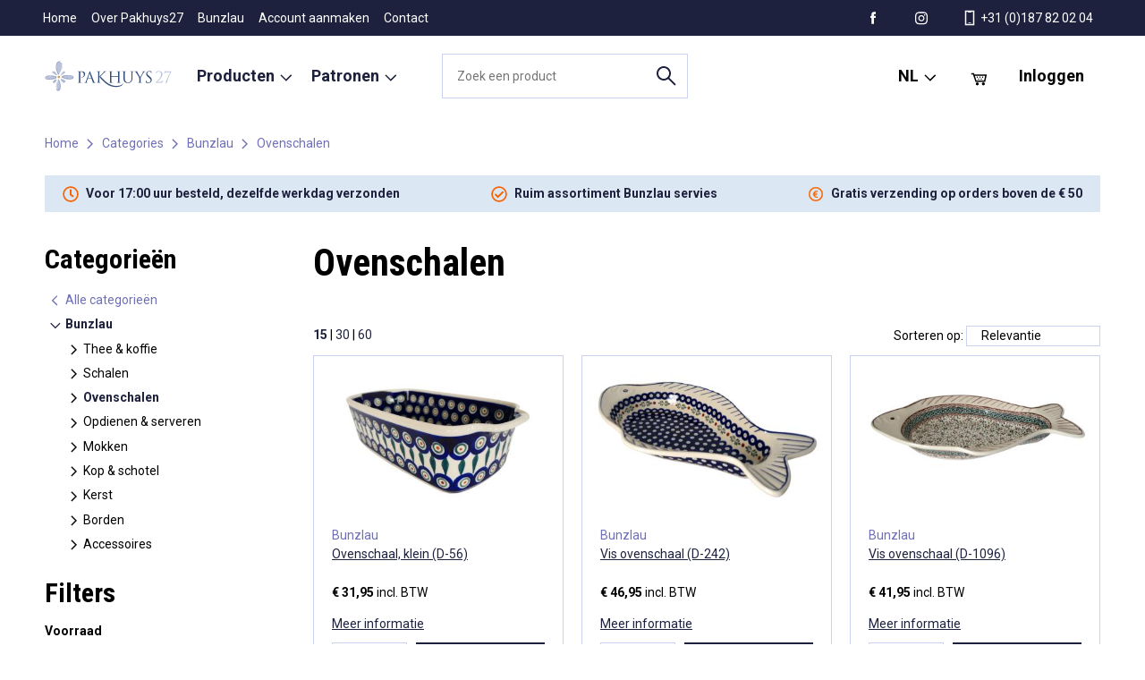

--- FILE ---
content_type: text/html; charset=UTF-8
request_url: https://www.pakhuys27.nl/categories/5/Ovenschalen?page=1&limit=15
body_size: 23154
content:
<!DOCTYPE html>
<html lang="nl" prefix="og: http://ogp.me/ns#" >
<head>
    <meta charset="utf-8">
    <meta name="viewport" content="width=device-width, initial-scale=1.0, user-scalable=no">

    <title>Pakhuys27 - Ovenschalen</title>
    <meta name="robots" content="follow, index, max-snippet:-1, max-video-preview:-1, max-image-preview:large"/>
    <meta name="description" content="">
    <meta property="og:site_name" content="https://www.pakhuys27.nl">
        <meta property="og:title" content="Ovenschalen">
    <meta property="og:image" content="https://www.pakhuys27.nl/images/template/categories/cat_5.jpg">
<meta property="og:locale" content="nl_NL" />
    
    <meta name="twitter:title" content="Pakhuys27 - Ovenschalen">
<meta name="twitter:description" content="">
    <meta name="twitter:image" content="https://www.pakhuys27.nl/images/template/categories/cat_5.jpg" />

    
    
    <link rel="apple-touch-icon-precomposed" sizes="57x57" href="/images/template/favicon/apple-icon-57x57.png">
<link rel="apple-touch-icon-precomposed" sizes="114x114" href="/images/template/favicon/apple-icon-114x114.png">
<link rel="apple-touch-icon-precomposed" sizes="72x72" href="/images/template/favicon/apple-icon-72x72.png">
<link rel="apple-touch-icon-precomposed" sizes="144x144" href="/images/template/favicon/apple-icon-144x144.png">
<link rel="apple-touch-icon-precomposed" sizes="60x60" href="/images/template/favicon/apple-icon-60x60.png">
<link rel="apple-touch-icon-precomposed" sizes="120x120" href="/images/template/favicon/apple-icon-120x120.png">
<link rel="apple-touch-icon-precomposed" sizes="76x76" href="/images/template/favicon/apple-icon-76x76.png">
<link rel="apple-touch-icon-precomposed" sizes="152x152" href="/images/template/favicon/apple-icon-152x152.png">
<link rel="icon" type="image/png" href="/images/template/favicon/favicon-96x96.png" sizes="96x96">
<link rel="icon" type="image/png" href="/images/template/favicon/favicon-32x32.png" sizes="32x32">
<link rel="icon" type="image/png" href="/images/template/favicon/favicon-16x16.png" sizes="16x16">
<link rel="icon" href="/images/template/favicon/favicon.ico">
<meta name="application-name" content="TelemetrieShop">
<meta name="msapplication-TileColor" content="#FFFFFF">
<meta name="msapplication-TileImage" content="/images/template/favicon/ms-icon-144x144.png">
<meta name="msapplication-square70x70logo" content="/images/template/favicon/ms-icon-70x70.png">
<meta name="msapplication-square150x150logo" content="/images/template/favicon/ms-icon-150x150.png">
<meta name="msapplication-wide310x150logo" content="/images/template/favicon/ms-icon-310x150.png">
<meta name="msapplication-square310x310logo" content="/images/template/favicon/ms-icon-310x310.png">

    <link href="https://www.pakhuys27.nl/categories/5/Ovenschalen?limit=15&amp;page=1" rel="canonical">
    <script
        src="https://code.jquery.com/jquery-3.4.1.min.js"
        integrity="sha256-CSXorXvZcTkaix6Yvo6HppcZGetbYMGWSFlBw8HfCJo="
        crossorigin="anonymous"></script>

<!-- Global site tag (gtag.js) - Google Analytics -->
<script async src="https://www.googletagmanager.com/gtag/js?id=UA-228630594-1">
</script>
<script>
  window.dataLayer = window.dataLayer || [];
  function gtag(){dataLayer.push(arguments);}
  gtag('js', new Date());

  gtag('config', 'UA-228630594-1');
</script>

<!-- Global site tag (gtag.js) - Google Analytics -->
<script async src="https://www.googletagmanager.com/gtag/js?id=UA-228630594-1"></script>
<script>
  window.dataLayer = window.dataLayer || [];
  function gtag(){dataLayer.push(arguments);}
  gtag('js', new Date());

  gtag('config', 'UA-228630594-1');
</script>

<!-- Meta Pixel Code -->
<script>
  !function(f,b,e,v,n,t,s)
  {if(f.fbq)return;n=f.fbq=function(){n.callMethod?
  n.callMethod.apply(n,arguments):n.queue.push(arguments)};
  if(!f._fbq)f._fbq=n;n.push=n;n.loaded=!0;n.version='2.0';
  n.queue=[];t=b.createElement(e);t.async=!0;
  t.src=v;s=b.getElementsByTagName(e)[0];
  s.parentNode.insertBefore(t,s)}(window, document,'script',
  'https://connect.facebook.net/en_US/fbevents.js');
  fbq('init', '722347942075256');
  fbq('track', 'PageView');
</script>
<noscript><img height="1" width="1" style="display:none"
  src="https://www.facebook.com/tr?id=722347942075256&ev=PageView&noscript=1"
/></noscript>
<!-- End Meta Pixel Code -->

    <link rel="stylesheet" type="text/css" href="/css/notifier.css">
            <link rel="stylesheet" type="text/css" href="/css/main.min.css">
    
    </head>
<body>
    <div class="barba-bg"></div>

        <div id="barba-wrapper" class="barba-wrapper">
            <div class="barba-container">
                <div id="app" class="site">
                                            <header-component inline-template>
    <header class="header" :class="{ 'header--expanded': menuExpanded, 'header--scrolled': scrolled}">
        <div class="container h-100">
            <div class="row align-items-center align-items-md-stretch h-100">
                <div class="col col-md-auto d-md-none">
                    <div class="header__menu-toggle hamburger hamburger--squeeze" :class="{ 'is-active': menuExpanded}" @click="menuExpanded = !menuExpanded">
                        <div class="hamburger-box">
                            <div class="hamburger-inner"></div>
                        </div>
                    </div>
                </div>

                <div class="col col-md-auto order-md-1 align-self-center">
                    <a href="/" class="header__logo" title="Pakhuys27">
                         <?xml version="1.0" encoding="utf-8"?>
<!-- Generator: Adobe Illustrator 24.1.2, SVG Export Plug-In . SVG Version: 6.00 Build 0)  -->
<svg version="1.1" id="Laag_1" xmlns="http://www.w3.org/2000/svg" xmlns:xlink="http://www.w3.org/1999/xlink" x="0px" y="0px"
	 viewBox="0 0 748.31 179.33" style="enable-background:new 0 0 748.31 179.33;" xml:space="preserve">
<g>
	<g>
		<g>
			<path style="fill:#BAC3DB;" d="M653.92,129.38c-0.63,0-1.26-0.54-1.26-1.26c0-0.72,0.9-1.53,1.62-2.16
				c18-16.02,31.41-28.44,31.41-45.72c0-12.87-8.28-16.65-14.31-16.65c-4.32,0-7.02,0.99-9.63,3.42c-2.16,2.07-3.15,5.22-3.15,8.73
				c0,0.81-0.36,1.35-0.81,1.35c-0.36,0-0.63-0.36-0.72-1.17c-0.09-0.81-0.54-8.28-0.54-11.07c0-0.54,0.09-0.81,0.9-1.35
				c3.33-1.53,8.55-3.15,15.84-3.15c13.59,0,20.34,8.64,20.34,18.18c0,18.63-20.16,35.28-31.32,44.82
				c-0.45,0.36-0.27,0.63,0.18,0.63h6.57c1.53,0,12.15-0.09,15.39-0.45c6.57-0.63,9.45-3.87,10.53-8.64
				c0.27-0.99,0.54-1.35,1.08-1.35c0.45,0,0.54,0.81,0.54,1.35c0,1.71-1.8,8.73-2.7,11.79c-0.72,2.43-2.07,2.7-5.85,2.7H653.92z"/>
			<path style="fill:#BAC3DB;" d="M744.35,61.88c1.17,0,1.62,0.36,1.62,0.9c0,0.36-0.09,0.99-0.54,1.71
				c-7.29,10.8-22.14,46.08-23.49,57.78c-0.18,1.53,0,2.16,0,3.15c0,1.8-7.02,5.49-8.82,5.49c-0.54,0-0.81-0.27-0.81-0.9
				c0-0.9,0.27-2.25,0.54-3.06c3.51-11.79,13.23-35.82,26.82-59.4h-22.14c-2.61,0-6.21,0.45-8.37,2.25
				c-1.89,1.53-3.15,4.41-3.42,6.93c-0.09,0.81-0.36,1.26-0.81,1.26s-0.54-0.45-0.54-1.44c0-2.88,1.35-13.41,1.35-14.31
				s0.36-1.26,0.9-1.26c0.54,0,2.7,0.9,8.55,0.9H744.35z"/>
		</g>
		<g>
			<path style="fill:#304D79;" d="M201.56,87.71c0-14.04,0-16.56-0.18-19.44c-0.18-3.06-0.9-4.5-3.87-5.13
				c-0.72-0.18-2.25-0.27-3.06-0.27c-0.36,0-0.72-0.18-0.72-0.54c0-0.54,0.45-0.72,1.44-0.72c4.05,0,9.45,0.27,10.17,0.27
				c1.98,0,7.2-0.27,11.34-0.27c11.25,0,15.3,3.78,16.74,5.13c1.98,1.89,4.5,5.94,4.5,10.71c0,12.78-9.36,21.42-22.14,21.42
				c-0.45,0-1.44,0-1.89-0.09c-0.45,0-0.99-0.18-0.99-0.63c0-0.72,0.54-0.81,2.43-0.81c8.73,0,15.57-6.39,15.57-14.67
				c0-2.97-0.27-9-5.04-13.86c-4.77-4.86-10.26-4.5-12.33-4.5c-1.53,0-3.06,0.18-3.87,0.54c-0.54,0.18-0.72,0.81-0.72,1.71v36.99
				c0,8.64,0,15.75,0.45,19.53c0.27,2.61,0.81,4.59,3.51,4.95c1.26,0.18,3.24,0.36,4.05,0.36c0.54,0,0.72,0.27,0.72,0.54
				c0,0.45-0.45,0.72-1.44,0.72c-4.95,0-10.62-0.27-11.07-0.27c-0.27,0-5.94,0.27-8.64,0.27c-0.99,0-1.44-0.18-1.44-0.72
				c0-0.27,0.18-0.54,0.72-0.54c0.81,0,1.89-0.18,2.7-0.36c1.8-0.36,2.25-2.34,2.61-4.95c0.45-3.78,0.45-10.89,0.45-19.53V87.71z"/>
			<path style="fill:#304D79;" d="M263.71,63.86c1.08-2.97,1.44-3.51,1.98-3.51s0.9,0.45,1.98,3.24
				c1.35,3.42,15.48,40.59,20.97,54.27c3.24,8.01,5.85,9.45,7.74,9.99c1.35,0.45,2.7,0.54,3.6,0.54c0.54,0,0.9,0.09,0.9,0.54
				c0,0.54-0.81,0.72-1.8,0.72c-1.35,0-7.92,0-14.13-0.18c-1.71-0.09-2.7-0.09-2.7-0.63c0-0.36,0.27-0.54,0.63-0.63
				c0.54-0.18,1.08-0.99,0.54-2.43l-8.37-22.14c-0.18-0.36-0.36-0.54-0.81-0.54h-19.35c-0.45,0-0.72,0.27-0.9,0.72l-5.4,15.93
				c-0.81,2.25-1.26,4.41-1.26,6.03c0,1.8,1.89,2.61,3.42,2.61h0.9c0.63,0,0.9,0.18,0.9,0.54c0,0.54-0.54,0.72-1.35,0.72
				c-2.16,0-6.03-0.27-7.02-0.27s-5.94,0.27-10.17,0.27c-1.17,0-1.71-0.18-1.71-0.72c0-0.36,0.36-0.54,0.81-0.54
				c0.63,0,1.89-0.09,2.61-0.18c4.14-0.54,5.94-3.96,7.56-8.46L263.71,63.86z M273.08,99.86c0.45,0,0.45-0.27,0.36-0.63l-8.55-24.3
				c-0.45-1.35-0.9-1.35-1.35,0l-7.92,24.3c-0.18,0.45,0,0.63,0.27,0.63H273.08z"/>
			<path style="fill:#304D79;" d="M439.5,103.55c0,8.64,0,15.75,0.45,19.53c0.27,2.61,0.81,4.59,3.51,4.95
				c1.26,0.18,3.24,0.36,4.05,0.36c0.54,0,0.72,0.27,0.72,0.54c0,0.45-0.45,0.72-1.44,0.72c-4.95,0-10.62-0.27-11.07-0.27
				s-6.12,0.27-8.82,0.27c-0.99,0-1.44-0.18-1.44-0.72c0-0.27,0.18-0.54,0.72-0.54c0.81,0,1.89-0.18,2.7-0.36
				c1.8-0.36,2.25-2.34,2.61-4.95c0.45-3.78,0.45-10.89,0.45-19.53V94.1c0-0.36-0.27-0.54-0.54-0.54h-38.16
				c-0.27,0-0.54,0.09-0.54,0.54v9.45c0,8.64,0,15.75,0.45,19.53c0.27,2.61,0.81,4.59,3.51,4.95c1.26,0.18,3.24,0.36,4.05,0.36
				c0.54,0,0.72,0.27,0.72,0.54c0,0.45-0.45,0.72-1.44,0.72c-4.95,0-10.62-0.27-11.07-0.27s-6.12,0.27-8.82,0.27
				c-0.99,0-1.44-0.18-1.44-0.72c0-0.27,0.18-0.54,0.72-0.54c0.81,0,1.89-0.18,2.7-0.36c1.8-0.36,2.25-2.34,2.61-4.95
				c0.45-3.78,0.45-10.89,0.45-19.53V87.71c0-14.04,0-16.56-0.18-19.44c-0.18-3.06-0.9-4.5-3.87-5.13
				c-0.72-0.18-2.25-0.27-3.06-0.27c-0.36,0-0.72-0.18-0.72-0.54c0-0.54,0.45-0.72,1.44-0.72c4.05,0,9.72,0.27,10.17,0.27
				s6.12-0.27,8.82-0.27c0.99,0,1.44,0.18,1.44,0.72c0,0.36-0.36,0.54-0.72,0.54c-0.63,0-1.17,0.09-2.25,0.27
				c-2.43,0.45-3.15,1.98-3.33,5.13c-0.18,2.88-0.18,5.4-0.18,19.44v1.89c0,0.45,0.27,0.54,0.54,0.54h38.16
				c0.27,0,0.54-0.09,0.54-0.54v-1.89c0-14.04,0-16.56-0.18-19.44c-0.18-3.06-0.9-4.5-3.87-5.13c-0.72-0.18-2.25-0.27-3.06-0.27
				c-0.36,0-0.72-0.18-0.72-0.54c0-0.54,0.45-0.72,1.44-0.72c4.05,0,9.72,0.27,10.17,0.27s6.12-0.27,8.82-0.27
				c0.99,0,1.44,0.18,1.44,0.72c0,0.36-0.36,0.54-0.72,0.54c-0.63,0-1.17,0.09-2.25,0.27c-2.43,0.45-3.15,1.98-3.33,5.13
				c-0.18,2.88-0.18,5.4-0.18,19.44V103.55z"/>
			<path style="fill:#304D79;" d="M463.77,87.71c0-14.04,0-16.56-0.18-19.44c-0.18-3.06-0.9-4.5-3.87-5.13
				c-0.72-0.18-2.25-0.27-3.06-0.27c-0.36,0-0.72-0.18-0.72-0.54c0-0.54,0.45-0.72,1.44-0.72c4.05,0,9.54,0.27,10.35,0.27
				s6.21-0.27,8.91-0.27c0.99,0,1.44,0.18,1.44,0.72c0,0.36-0.36,0.54-0.72,0.54c-0.63,0-1.17,0.09-2.25,0.27
				c-2.43,0.36-3.15,1.98-3.33,5.13c-0.18,2.88-0.18,5.4-0.18,19.44v12.6c0,12.96,2.88,18.54,6.75,22.23
				c4.41,4.14,8.46,4.95,13.59,4.95c5.49,0,10.89-2.61,14.13-6.48c4.14-5.13,5.22-12.78,5.22-22.05V87.71
				c0-14.04,0-16.56-0.18-19.44c-0.18-3.06-0.9-4.5-3.87-5.13c-0.72-0.18-2.25-0.27-3.06-0.27c-0.36,0-0.72-0.18-0.72-0.54
				c0-0.54,0.45-0.72,1.44-0.72c4.05,0,9,0.27,9.54,0.27c0.63,0,4.86-0.27,7.56-0.27c0.99,0,1.44,0.18,1.44,0.72
				c0,0.36-0.36,0.54-0.72,0.54c-0.63,0-1.17,0.09-2.25,0.27c-2.43,0.54-3.15,1.98-3.33,5.13c-0.18,2.88-0.18,5.4-0.18,19.44v9.63
				c0,9.72-1.08,20.52-8.28,26.91c-6.48,5.76-13.23,6.66-18.54,6.66c-3.06,0-12.15-0.36-18.54-6.39
				c-4.41-4.23-7.83-10.53-7.83-23.67V87.71z"/>
			<path style="fill:#304D79;" d="M557.21,106.34c0-4.86-0.9-6.84-2.07-9.45c-0.63-1.44-12.69-21.24-15.84-25.92
				c-2.25-3.33-4.5-5.58-6.12-6.66c-1.35-0.9-3.06-1.44-3.87-1.44c-0.45,0-0.9-0.18-0.9-0.63c0-0.36,0.36-0.63,1.17-0.63
				c1.71,0,8.46,0.27,8.91,0.27c0.63,0,4.05-0.27,7.56-0.27c0.99,0,1.17,0.27,1.17,0.63s-0.54,0.45-1.35,0.81
				c-0.72,0.36-1.17,0.9-1.17,1.62c0,1.08,0.45,2.16,1.17,3.51c1.44,2.61,14.94,25.83,16.56,28.44
				c1.71-3.78,13.14-23.49,14.94-26.46c1.17-1.89,1.53-3.42,1.53-4.59c0-1.26-0.36-2.25-1.44-2.52c-0.81-0.27-1.35-0.45-1.35-0.9
				c0-0.36,0.54-0.54,1.44-0.54c2.34,0,5.22,0.27,5.94,0.27c0.54,0,7.02-0.27,8.73-0.27c0.63,0,1.17,0.18,1.17,0.54
				c0,0.45-0.45,0.72-1.17,0.72c-0.99,0-2.7,0.36-4.14,1.26c-1.8,1.08-2.79,2.16-4.77,4.59c-2.97,3.6-15.57,24.75-17.19,28.62
				c-1.35,3.24-1.35,6.03-1.35,9v7.74c0,1.44,0,5.22,0.27,9c0.18,2.61,0.99,4.59,3.69,4.95c1.26,0.18,3.24,0.36,4.05,0.36
				c0.54,0,0.72,0.27,0.72,0.54c0,0.45-0.45,0.72-1.44,0.72c-4.95,0-10.62-0.27-11.07-0.27s-6.12,0.27-8.82,0.27
				c-0.99,0-1.44-0.18-1.44-0.72c0-0.27,0.18-0.54,0.72-0.54c0.81,0,1.89-0.18,2.7-0.36c1.8-0.36,2.61-2.34,2.79-4.95
				c0.27-3.78,0.27-7.56,0.27-9V106.34z"/>
			<path style="fill:#304D79;" d="M597.22,128.48c-1.26-0.63-1.35-0.99-1.35-3.42c0-4.5,0.36-8.1,0.45-9.54
				c0.09-0.99,0.27-1.44,0.72-1.44c0.54,0,0.63,0.27,0.63,0.99c0,0.81,0,2.07,0.27,3.33c1.35,6.66,7.29,9.18,13.32,9.18
				c8.64,0,12.87-6.21,12.87-11.97c0-6.21-2.61-9.81-10.35-16.2l-4.05-3.33c-9.54-7.83-11.7-13.41-11.7-19.53
				c0-9.63,7.2-16.2,18.63-16.2c3.51,0,6.12,0.36,8.37,0.9c1.71,0.36,2.43,0.45,3.15,0.45c0.72,0,0.9,0.18,0.9,0.63
				c0,0.45-0.36,3.42-0.36,9.54c0,1.44-0.18,2.07-0.63,2.07c-0.54,0-0.63-0.45-0.72-1.17c-0.09-1.08-0.63-3.51-1.17-4.5
				c-0.54-0.99-2.97-4.77-11.25-4.77c-6.21,0-11.07,3.87-11.07,10.44c0,5.13,2.34,8.37,10.98,15.12l2.52,1.98
				c10.62,8.37,13.14,13.95,13.14,21.15c0,3.69-1.44,10.53-7.65,14.94c-3.87,2.7-8.73,3.78-13.59,3.78
				C605.05,130.91,600.91,130.28,597.22,128.48z"/>
			<path style="fill:#304D79;" d="M462.43,133.03c-0.31-0.19-0.74,0.18-1.07,0.72c-0.33,0.54-1.84,2.68-3.9,4.16
				c-3.71,2.7-8.86,5.83-14.62,7.35c-35.77,9.45-69.2-6.84-93.97-32.6c-5.15-5.36-18.42-18.6-20.58-21.02
				c1.89-2.25,17.55-17.55,19.8-19.71c4.05-3.87,6.03-6.12,9.72-7.74c1.8-0.81,3.69-1.26,5.04-1.26c0.72,0,0.9-0.18,0.9-0.63
				c0-0.45-0.36-0.63-1.35-0.63c-2.25,0-8.19,0.27-8.64,0.27c-2.16,0-4.95-0.27-6.75-0.27c-0.63,0-1.08,0.18-1.08,0.63
				c0,0.36,0.36,0.54,0.81,0.72c0.72,0.27,1.17,0.81,1.17,1.89c0,1.53-2.34,3.87-4.86,6.48c-3.24,3.51-19.53,20.07-21.06,21.78
				h-0.36v-5.4c0-14.04,0-16.56,0.18-19.44c0.18-3.15,0.9-4.68,3.33-5.13c1.08-0.18,1.62-0.27,2.25-0.27c0.36,0,0.72-0.18,0.72-0.54
				c0-0.54-0.45-0.72-1.44-0.72c-2.7,0-7.92,0.27-8.73,0.27c-0.54,0-5.85-0.27-9.9-0.27c-0.99,0-1.44,0.18-1.44,0.72
				c0,0.36,0.36,0.54,0.72,0.54c0.81,0,2.34,0.09,3.06,0.27c2.97,0.63,3.69,2.07,3.87,5.13c0.18,2.88,0.18,5.4,0.18,19.44v15.84
				c0,8.64,0,15.75-0.45,19.53c-0.36,2.61-0.81,4.59-2.61,4.95c-0.81,0.18-1.89,0.36-2.7,0.36c-0.54,0-0.72,0.27-0.72,0.54
				c0,0.54,0.45,0.72,1.44,0.72c2.7,0,7.92-0.27,8.64-0.27s5.94,0.27,10.35,0.27c0.99,0,1.44-0.27,1.44-0.72
				c0-0.27-0.18-0.54-0.72-0.54c-0.81,0-2.25-0.18-3.51-0.36c-2.7-0.36-3.24-2.34-3.51-4.95c-0.45-3.78-0.45-10.89-0.45-19.53v-8.82
				h0.45c4.32,5.31,23.52,25.78,27.45,29.25c8.36,7.37,15.7,13.4,24.67,18.23c13.64,7.36,27.25,11.64,46.79,11.73
				c9.01,0.04,18.21-2.19,24.62-4.54c11.75-4.33,16.41-14.36,16.41-14.36C462.81,133.78,462.81,133.26,462.43,133.03z"/>
		</g>
	</g>
	<g>
		<g>
			<g>
				<path style="fill:#F9B44F;" d="M88.34,91.68c-0.31-0.64-0.73-1.22-1.14-1.78c-0.22-0.3-0.47-0.58-0.75-0.83
					c-1.04-0.95-2.1-1.69-3.42-2.08c-0.98-0.3-2.13-0.14-3.01,0.44c-0.81,0.53-1.58,1.58-1.8,2.63c-0.01,0.07-0.02,0.13-0.03,0.2
					c-0.25,0.19-0.49,0.4-0.69,0.65c-0.64,0.76-1.02,1.55-1.31,2.53c-0.09,0.3-0.11,0.63-0.14,0.93c-0.04,0.31-0.1,0.63-0.09,0.95
					c0.02,1.13,0.26,1.93,0.66,2.93c0.51,1.29,1.54,2.24,2.55,3.02c0.8,0.63,1.72,1.12,2.63,1.5c1.5,0.63,3.23,0.44,4.62-0.44
					c1.31-0.83,2.1-2.22,2.62-3.75C89.78,96.33,89.32,93.73,88.34,91.68z"/>
			</g>
			<g>
				<g>
					<path style="fill:#BAC3DB;" d="M82.4,2.41c-3.98,0.84-7.54,3.38-10.1,6.6c-3.81,4.81-4.84,11.2-5.47,17.15
						c-1.32,12.33-2.2,26.01,4.72,36.94c0.25,6.14,1.48,12.09,5.13,17.16c0.98,1.36,2.8,1.75,4.42,1.41
						c0.83-0.18,1.62-0.55,2.2-1.08c2.04-1.86,1.8-4.58,0.31-6.66c-0.14-0.2-0.28-0.4-0.41-0.61c0.98-0.32,1.88-0.89,2.49-1.66
						c6.36-7.95,10.19-17.39,12.3-27.31c1.07-5.02,1.82-10.09,2.47-15.17c0.66-5.17,1.61-10.63-1.84-15.07
						c-1.58-2.04-3.71-3.34-6.04-4.23C92.3,8.58,91.97,7.3,91.6,6.02c-0.63-2.18-2.12-3.39-4.3-3.74
						C85.63,2.01,83.99,2.08,82.4,2.41"/>
				</g>
				<g>
					<path style="fill:#BAC3DB;" d="M35.57,85.75c-3.2,0-6.4,0.15-9.59,0.45c-6.2,0.59-14.16,0.92-19.4,4.76
						c-5.04,3.7-6.7,11.79-1.44,16.12c2.55,2.1,5.8,2.28,8.92,2.64c3.61,0.42,7.23,0.71,10.86,0.86c1.96,0.08,3.93,0.12,5.89,0.12
						c5.11,0,10.23-0.28,15.31-0.82c6.1-0.65,14.45-0.71,19.39-4.95c1.6-1.37,2.78-3.18,2.98-5.13c2.9-2.19,3.12-7.91-1.44-9.3
						C56.88,87.39,46.22,85.75,35.57,85.75"/>
				</g>
				<g>
					<path style="fill:#BAC3DB;" d="M99.72,107.52c-1.93-0.14-4.01,1.1-4.58,2.97c-0.47,1.56-0.17,3.1,0.74,4.25
						c0.17,1.13,0.55,2.18,1.37,3.08c0.87,0.96,2.02,1.73,3.27,2.07c0.7,0.19,1.42,0.32,2.14,0.41c0.11,0.01,0.22,0.03,0.33,0.05
						l0.03,0.04c0-0.01-0.01-0.02-0.01-0.03l0.1,0.07c0.01,0.01,0.01,0.02,0.02,0.04l0.08,0.15l0.11,0.13l0,0
						c-0.01,0-0.03-0.01-0.04-0.01l0.11,0.2c0.12,0.25,0.24,0.87,0.43,1.1c0.05,0.16,0.1,0.32,0.14,0.48
						c0.13,0.47,0.26,0.93,0.41,1.39c0.42,1.33,0.82,2.5,1.72,3.59c0.95,1.15,2.49,1.87,3.98,1.98c0.16,0.01,0.32,0.02,0.49,0.01
						c4.77-0.08,10.28-2.39,10.88-7.73c0.29-2.61-0.98-5.04-3.05-6.58c-1.56-1.16-3.56-1.78-5.35-2.5
						c-4.06-1.64-8.12-3.27-12.18-4.9C100.49,107.64,100.1,107.55,99.72,107.52 M113.05,121.91c-0.02-0.07-0.04-0.15-0.04-0.14
						C113.01,121.77,113.02,121.81,113.05,121.91 M113.11,122.14c-0.01-0.05-0.03-0.1-0.04-0.15c0,0,0,0,0,0
						c0.01,0.02,0.01,0.05,0.02,0.07C113.1,122.09,113.1,122.12,113.11,122.14 M103.78,121.94c-0.05-0.15-0.11-0.37-0.11-0.37
						c0,0,0.03,0.09,0.09,0.33C103.77,121.92,103.77,121.93,103.78,121.94 M103.01,120.39c0.01,0.03,0.03,0.07,0.05,0.11
						c0.05,0.1,0.12,0.2,0.2,0.23l-0.06-0.12L103.01,120.39z"/>
				</g>
				<g>
					<path style="fill:#BAC3DB;" d="M62.78,110.96c-0.88-0.04-1.77,0.1-2.48,0.58c-2.26,1.5-4.39,3.15-6.22,5.17
						c-1.82,2.01-3.46,4.15-4.73,6.56c-0.19,0.4-0.38,0.8-0.58,1.2c-0.25,0.67-0.31,1.35-0.19,2.04c0.09,1.08,0.48,2.22,1.27,3.02
						c0.63,0.63,1.37,1.12,2.2,1.43c0.37,0.14,0.84,0.22,1.33,0.25c0.95,0.05,2-0.14,2.65-0.58c2.24-1.5,4.41-3.1,6.4-4.92
						c1.98-1.82,3.78-3.84,5.46-5.95c0.79-0.98,0.97-2.75,0.71-3.93c-0.26-1.15-1.05-2.41-2.06-3.08c-0.6-0.71-1.36-1.27-2.26-1.53
						C63.81,111.07,63.3,110.98,62.78,110.96"/>
				</g>
				<g>
					<path style="fill:#BAC3DB;" d="M139.51,83.69c-3.71-0.09-7.47,0.17-11.14,0.24c-10.12,0.19-21.67,0.01-28.13,9.13
						c-2.59,3.66,0.79,7.3,4.33,7.39c0.59,0.01,1.19-0.07,1.76-0.27c1.65,2.26,4.39,3.78,7.2,4.73c5.01,1.69,10.21,3.04,15.39,4.07
						c4.78,0.95,9.73,1.62,14.66,1.75c5.93,0.15,11.85-0.5,17.49-2.42c4.62-1.57,9.19-4.48,9.46-9.83c0.32-6.26-4.84-8.18-9.87-9.84
						c-5.38-1.77-10.73-3.82-16.37-4.59C142.72,83.84,141.12,83.73,139.51,83.69 M114.75,94.78c-0.08-0.09-0.09-0.15-0.07-0.15
						C114.69,94.63,114.73,94.67,114.75,94.78"/>
				</g>
				<g>
					<path style="fill:#BAC3DB;" d="M100.71,77.55c0,0,1.36-6.04,5.66-9.75c4.3-3.71,10.77-6.89,12.45-4.85
						c1.68,2.04,2.92,7.69-0.78,8.19s-7.32,2.34-10.14,5.78c-2.82,3.44-6.85,6.02-7.74,5.57C99.28,82.05,100.71,77.55,100.71,77.55z
						"/>
				</g>
				<g>
					<path style="fill:#BAC3DB;" d="M73.07,82.5c0,0-11.22-20.44-16.87-20.66c-5.65-0.22-10.99-1.39-9.59,3.21
						c1.41,4.6,0.61,3.83,7.1,7.96S73.66,90.48,73.07,82.5z"/>
				</g>
				<g>
					<path style="fill:#BAC3DB;" d="M81.42,108.05c0,0,8.8,8.43,11.05,25.28s2.06,43.71-7.16,43.86s-14.12-0.25-15.14-5.95
						c-1.02-5.7-0.41-29.24,4.5-38.91S78.35,107.31,81.42,108.05z"/>
				</g>
			</g>
		</g>
		<g>
			<g>
				<path style="fill:#304D79;" d="M82.48,78.24c-0.37-0.09-0.62-0.39-0.86-0.64c-0.77-0.92-1.41-1.93-2.04-2.93
					c-1.91-3.08-3.8-6.23-5.37-9.46c-3.64-7.64-6.21-15.67-7.24-23.91c-0.87-6.54-0.67-13.25,1.5-19.56
					C71.14,13.62,77.68,5.04,87.77,4c8.22-0.63,13.97,10.84,15.18,16.87c1.35,6.79,1.08,13.87-0.73,20.55
					c-2.22,7.6-6.28,14.63-10.71,21.36c-1.66,2.81-3.12,5.7-4.52,8.61c-0.99,2.08-1.63,4.26-2.81,6.27
					c-0.11,0.19-0.36,0.29-0.58,0.2c-0.69-0.31,0.26-1.22,0.39-1.67c1.68-4,3.45-7.97,5.59-11.79c2.3-4.16,5.26-8.01,7.3-12.29
					c2-4.04,3.88-8.16,4.9-12.49c1.28-5.66,1.46-11.55,0.57-17.28c-0.69-3.78-2.02-7.52-4.32-10.78c-2.29-3.5-5.98-7.54-11.01-6.69
					c-8.81,1.42-14.59,8.74-17.27,15.91c-2.82,7.38-2.81,15.33-1.51,22.99c2.01,11.86,6.88,23.42,14.22,33.49
					c0.18-0.37,0.86-0.21,0.83,0.19C83.3,77.86,83.03,78.38,82.48,78.24"/>
			</g>
			<g>
				<path style="fill:#304D79;" d="M75.54,174.68c3.43-0.34,5.42-3.26,7.59-5.32c3.31-3.4,6.01-7.29,6.93-11.79
					c1.05-4.6,1.19-9.37,0.69-14.05c-0.41-3.81-1.59-7.48-2.28-11.25c-0.72-3.78-1.91-7.54-3.72-11c-0.61-1.26-1.31-2.43-1.96-3.67
					c-0.73-1.35-1.16-2.81-1.92-4.14c-0.31,0.18-0.74-0.08-0.68-0.4c-2.71,4.1-4.35,8.65-6.06,13.14c-1.77,4.84-3.5,9.71-4.39,14.75
					c-1.54,7.67-2.79,15.51-2.31,23.33C67.88,168.49,69.91,174.49,75.54,174.68 M74.1,175.33c-5.18-1.21-7.03-6.6-7.52-10.84
					c-0.43-5.58,0.21-11.19,1.02-16.72c0.64-3.99,1.44-8.02,2.4-11.95c1.58-5.57,3.69-11.03,5.88-16.42
					c1.26-2.91,2.71-5.82,4.76-8.36c0.24-0.26,0.78-0.27,0.88,0.11c0.09,0.42-0.23,0.84-0.3,1.25c1.01,1.44,1.48,3.11,2.26,4.64
					c2.07,3.7,3.98,7.47,5.04,11.5c0.72,2.73,1.15,5.5,1.83,8.24c0.9,3.42,1.47,6.91,1.56,10.43c0.1,6.83-0.73,14.16-5.53,19.72
					c-1.2,1.51-2.51,2.93-3.89,4.31C80.36,173.38,77.65,176.13,74.1,175.33"/>
			</g>
			<g>
				<path style="fill:#304D79;" d="M139.98,105.15c4.5,0.26,9.01,0.26,13.51,0.14c3.61-0.1,7.44-0.11,10.65-1.72
					c4.25-2.08,5.73-6.75,3.15-10.51c-2.94-3.83-8.04-5.92-12.87-7.17c-3.76-0.9-7.65-1.07-11.51-1.21
					c-9.07-0.29-18.16,1-26.71,3.57c-5.66,1.73-11.66,3.75-15.63,7.87c4.02,0.82,7.9,2.12,11.85,3.17c2.31,0.7,4.62,1.57,6.98,2.06
					c2.89,0.65,5.81,1.2,8.7,1.83C132.01,104.05,135.94,104.96,139.98,105.15 M139.18,105.89c-4.53-0.28-8.89-1.47-13.3-2.37
					c-2.97-0.63-5.96-1.16-8.88-1.95c-4.17-1.35-8.4-2.53-12.63-3.73c-1.69-0.47-3.37-0.83-5.08-1.18c-0.24-0.05-0.4-0.25-0.36-0.46
					c0.14-0.52,0.79-0.24,1.19-0.17c-0.86-0.74,3.25-3.28,3.91-3.7c3.5-2.08,7.44-3.49,11.41-4.69c4.96-1.56,10.13-2.57,15.34-3.23
					c4.27-0.49,8.6-0.68,12.91-0.49c7.2,0.12,14.67,1.31,20.59,5.29c6.75,4.03,7.1,12.1-0.44,15.39c-3.49,1.47-7.47,1.4-11.27,1.5
					C148.12,106.21,143.65,106.19,139.18,105.89"/>
			</g>
			<g>
				<path style="fill:#304D79;" d="M21.97,110.57c-5.49-0.3-18.9-3.62-20.06-9.12c-0.38-4.88,4.6-8.4,9.1-10.23
					c5.61-2.11,11.76-2.97,17.82-3.35c6.23-0.18,12.49,0.37,18.65,1.23c0.41,0.06,0.82,0.14,1.23,0.21
					c3.85,0.74,7.63,1.7,11.48,2.41c2.21,0.47,4.43,0.93,6.59,1.56c1.11,0.42,3.3,0.76,3.09,2.14c0.02,0.29-0.06,0.66-0.46,0.64
					c-0.24-0.01-0.44-0.19-0.43-0.41c-0.02-0.22,0.12-0.53-0.1-0.68c-2.75-1.4-6.09-1.81-9.1-2.53c-4.21-0.75-8.33-1.89-12.54-2.58
					c-7.03-0.95-14.21-1.64-21.3-1c-6.15,0.72-12.63,1.59-17.87,4.73c-2.39,1.48-4.56,3.49-5.17,6.11
					c-1.23,4.26,5.57,6.68,9.07,7.97c6.91,2.4,13.34,2.78,20.49,1.14c3.84-0.69,7.38-2.18,11.1-3.23
					c7.05-1.76,14.15-3.45,20.99-5.74c1.58-0.56,2.77-1.68,4.27-2.37c0.21-0.1,0.49-0.02,0.6,0.17c0.12,0.2,0.02,0.42-0.18,0.53
					c-1.51,0.7-2.68,1.81-4.28,2.37c-1.89,0.75-3.92,1.18-5.88,1.79c-4.7,1.51-9.57,2.56-14.37,3.77c-2.89,0.72-5.6,1.83-8.46,2.63
					C31.63,109.93,26.81,110.89,21.97,110.57"/>
			</g>
			<g>
				<path style="fill:#304D79;" d="M95.4,83.6c-0.15,0.43-0.29,0.86-0.44,1.29l-0.05,0.13c1.63-0.81,3.41-1.52,4.89-2.52
					c2.29-1.55,4.11-3.56,6.38-5.11c2.82-1.92,6.18-3.31,8.48-5.77c2.56-2.55,4.12-6.5-0.29-8.32c-2.17-0.72-4.42,0.58-6.22,1.52
					c-2.48,1.42-4.19,3.6-5.8,5.75C99.17,74.53,96.78,78.86,95.4,83.6 M93.86,86.43c-0.33-0.14-0.26-0.5-0.15-0.74
					c0.11-0.23,0.08-0.54,0.3-0.72c1.43-4.51,3.13-8.99,6.14-12.85c2.02-2.65,3.85-5.56,6.79-7.5c2.3-1.39,5.41-3.17,8.23-1.86
					c4.76,2.36,2.85,6.92-0.16,9.73c-2.28,2.27-5.41,3.64-8.12,5.43c-2.26,1.53-4.07,3.52-6.32,5.07c-1.84,1.29-4.02,2.1-6.05,3.13
					C94.44,86.37,94.13,86.55,93.86,86.43"/>
			</g>
			<g>
				<path style="fill:#304D79;" d="M68.66,84.35c-2.37-1.36-5.15-2.11-7.52-3.47c-3.13-1.76-6.22-3.48-9.59-4.79
					c-3.37-1.5-7.9-4.49-6.76-8.27c1.29-2.86,6.21-0.95,8.69-0.31c3.11,0.94,5.92,2.63,8.19,4.79c2.8,2.76,5.32,5.74,8.27,8.38
					c0.55,0.68,3.56,2.95,2.65,3.62c-0.37,0.33-1.51,0.39-1.46-0.28c0.05-0.28,0.37-0.36,0.64-0.28c-1.25-1.47-2.74-2.76-4.13-4.11
					c-2.5-2.3-4.6-4.98-7.11-7.25c-2.17-1.95-4.83-3.41-7.72-4.25c-2-0.53-4.2-1.32-6.25-0.89c-1.14,0.4-1.29,1.73-0.94,2.7
					c0.65,1.86,2.32,3.26,4.08,4.31c1.88,1.1,3.97,1.83,5.96,2.76c2.87,1.38,5.5,3.15,8.44,4.43c0.76,0.46,5.88,2.01,5.17,2.81
					C69.13,84.43,68.86,84.47,68.66,84.35"/>
			</g>
			<g>
				<path style="fill:#304D79;" d="M51.08,127.91c-3.33-2.02,1.85-7.73,3.68-9.51c2.74-2.47,5.91-4.5,9.03-6.55
					c2.05-1.2,4.07-2.71,6.5-3.24c0.7-0.02,0.83,1.14,0.22,0.96c-1.41-0.42-8.09,4.15-10.72,5.96c-1.69,1.2-3.38,2.41-4.83,3.85
					c-1.47,1.53-4.58,5.16-4.01,7.21c0.95,1.58,3.4,1.28,5.02,0.89c5.26-1.41,6.99-3.88,9.28-8.06c0.6-1.16,1.1-2.35,1.8-3.46
					c0.89-1.34,1.7-2.81,1.4-4.42c-0.02-0.21,0.15-0.41,0.4-0.43c0.79-0.06,0.49,1.41,0.5,1.84c-0.17,1.54-1.23,2.81-1.98,4.17
					c-0.95,1.84-1.8,3.73-3.01,5.45c-0.95,1.48-2.03,2.81-3.62,3.76C58.08,127.82,54.1,129.56,51.08,127.91"/>
			</g>
			<g>
				<path style="fill:#304D79;" d="M111.4,125.95c-3.24-0.6-6.34-2.27-8.47-4.54c-2.35-2.7-4.38-5.6-6.05-8.67
					c-0.49-0.77-1.04-1.4-1.66-2.04c-0.37-0.38,0.28-0.91,0.66-0.52c1.79,1.72,2.68,3.97,4.02,5.96c1.45,1.97,2.86,4,4.67,5.72
					c1.98,1.59,4.45,2.9,7.08,3.32c3.14,0.46,7.22-2.07,5.73-5.14c-0.58-1.38-2.04-2.11-3.24-3.01c-1.17-0.85-2.26-1.78-3.35-2.72
					c-3.78-3.31-8.57-6.49-14.05-6.38c-0.25,0.65-1.09,0.19-0.9-0.38c0.26-0.62,1.3-0.37,1.89-0.42c2.66,0.15,5.2,1.07,7.52,2.22
					c3.03,1.57,5.47,3.84,8.02,5.95c1.29,1.14,2.9,1.96,4.1,3.17C120.89,122.38,116.14,126.64,111.4,125.95"/>
			</g>
			<g>
				<path style="fill:#304D79;" d="M85.52,99.16c1.44-0.05,2.82-0.33,3.95-1.1c1.23-0.89,1.93-2.55,0.93-3.79
					c-1.33-1.83-4.11-2.86-6.46-2.25c-0.8,0.21-1.6,0.67-2.06,1.27c-0.38,0.48-0.71,1-1.03,1.53l-0.61,0.12
					c-0.22-0.12-0.26-0.36-0.14-0.54c1.14-2.36,3.52-3.81,6.45-3.23C79.6,89.57,74.32,99.08,85.52,99.16L85.52,99.16z M83.78,99.86
					c-9.43-1.02-5.78-10.05,1.9-9.66c0.54,0.1,2.35,0.26,2.05,0.98l-0.27,0.21c3.6,0.99,5.97,4.48,2.77,7.12
					C88.51,99.86,86,100.12,83.78,99.86"/>
			</g>
		</g>
	</g>
</g>
<g>
</g>
<g>
</g>
<g>
</g>
<g>
</g>
<g>
</g>
<g>
</g>
</svg>

                    </a>
                </div>

                <div class="col-auto order-md-3 align-self-center">
                    <ul class="navigation__list navigation__list--utensils">
                        <locale-switcher inline-template>
                            <li class="d-none d-md-block navigation__list-item navigation__list-item--has-sub">
                                <span class="navigation__link">
                                    NL
                                    <svg width="24" height="24" viewBox="0 0 24 24" fill="none" xmlns="http://www.w3.org/2000/svg">
<g clip-path="url(#clip0)">
<path fill-rule="evenodd" clip-rule="evenodd" d="M11.7782 14.1421L4.70712 7.07107L3.29291 8.48528L11.7782 16.9706L20.2635 8.48528L18.8493 7.07107L11.7782 14.1421Z" fill="black"/>
</g>
<defs>
<clipPath id="clip0">
<rect width="24" height="24" fill="white"/>
</clipPath>
</defs>
</svg>

                                </span>
                                <ul class="navigation__list navigation__list--sub">
                                    <li class="navigation__list-item navigation__list-item--sub">
                                        <a href="" @click.prevent="switchLocale('nl')" class="navigation__link">Nederlands (NL)</a>
                                    </li>
                                    <li class="navigation__list-item navigation__list-item--sub">
                                        <a href="" @click.prevent="switchLocale('en')" class="navigation__link">English (EN)</a>
                                    </li>
                                </ul>
                            </li>
                        </locale-switcher>

                                                    <li class="navigation__list-item">
                                <div>
                                    <a href="/shoppingcart" class="navigation__link" title="">
                                        <svg width="24" height="24" viewBox="0 0 24 24" fill="none" xmlns="http://www.w3.org/2000/svg">
<g clip-path="url(#clip0)">
<path fill-rule="evenodd" clip-rule="evenodd" d="M3.71922 7H1V5H5.28078L5.78078 7H24.2466L21.8022 18H7.27924L4.03917 8.27979L3.71922 7ZM6.38743 9L8.72076 16H20.1978L21.7534 9H6.38743Z" fill="currentColor"/>
<path d="M12 21C12 22.1046 11.1046 23 10 23C8.89543 23 8 22.1046 8 21C8 19.8954 8.89543 19 10 19C11.1046 19 12 19.8954 12 21Z" fill="currentColor"/>
<path fill-rule="evenodd" clip-rule="evenodd" d="M10 23C11.1046 23 12 22.1046 12 21C12 19.8954 11.1046 19 10 19C8.89543 19 8 19.8954 8 21C8 22.1046 8.89543 23 10 23Z" fill="currentColor"/>
<path fill-rule="evenodd" clip-rule="evenodd" d="M10 12C10.5523 12 11 11.5523 11 11C11 10.4477 10.5523 10 10 10C9.44772 10 9 10.4477 9 11C9 11.5523 9.44772 12 10 12Z" fill="currentColor"/>
<path fill-rule="evenodd" clip-rule="evenodd" d="M12 15C12.5523 15 13 14.5523 13 14C13 13.4477 12.5523 13 12 13C11.4477 13 11 13.4477 11 14C11 14.5523 11.4477 15 12 15Z" fill="currentColor"/>
<path fill-rule="evenodd" clip-rule="evenodd" d="M14 12C14.5523 12 15 11.5523 15 11C15 10.4477 14.5523 10 14 10C13.4477 10 13 10.4477 13 11C13 11.5523 13.4477 12 14 12Z" fill="currentColor"/>
<path fill-rule="evenodd" clip-rule="evenodd" d="M16 15C16.5523 15 17 14.5523 17 14C17 13.4477 16.5523 13 16 13C15.4477 13 15 13.4477 15 14C15 14.5523 15.4477 15 16 15Z" fill="currentColor"/>
<path fill-rule="evenodd" clip-rule="evenodd" d="M18 12C18.5523 12 19 11.5523 19 11C19 10.4477 18.5523 10 18 10C17.4477 10 17 10.4477 17 11C17 11.5523 17.4477 12 18 12Z" fill="currentColor"/>
<path d="M21 21C21 22.1046 20.1046 23 19 23C17.8954 23 17 22.1046 17 21C17 19.8954 17.8954 19 19 19C20.1046 19 21 19.8954 21 21Z" fill="currentColor"/>
<path fill-rule="evenodd" clip-rule="evenodd" d="M19 23C20.1046 23 21 22.1046 21 21C21 19.8954 20.1046 19 19 19C17.8954 19 17 19.8954 17 21C17 22.1046 17.8954 23 19 23Z" fill="currentColor"/>
</g>
<defs>
<clipPath id="clip0">
<rect width="24" height="24" fill="white"/>
</clipPath>
</defs>
</svg>

                                        <span id="cart-pill" class="navigation__pill d-none">{{ $parent.cartItemCount }}</span>
                                    </a>
                                </div>
                            </li>
                        


                                                                                <form action="/login" method="GET" id="login-link">
                                <li class="navigation__list-item">
                                    <a href="javascript:;" onclick="document.getElementById('login-link').submit()" class="navigation__link">Inloggen</a>
                                </li>
                            </form>
                        
                                                                                                                                            </ul>
                </div>

                <div class="col-24 col-md order-md-2 align-self-center">
                    <form action="/products" method="GET" class="header-search">
                        <input type="text" placeholder="Zoek een product" name="search" class="header-search__input" value="">
                        <button type="submit" class="header-search__submit"><svg width="24" height="24" viewBox="0 0 24 24" fill="none" xmlns="http://www.w3.org/2000/svg">
<path fill-rule="evenodd" clip-rule="evenodd" d="M9 15C12.3137 15 15 12.3137 15 9C15 5.68629 12.3137 3 9 3C5.68629 3 3 5.68629 3 9C3 12.3137 5.68629 15 9 15ZM9 17C13.4183 17 17 13.4183 17 9C17 4.58172 13.4183 1 9 1C4.58172 1 1 4.58172 1 9C1 13.4183 4.58172 17 9 17Z" fill="black"/>
<path fill-rule="evenodd" clip-rule="evenodd" d="M21.253 22.6673L12.7929 14.2071L14.2071 12.7929L22.6673 21.253L21.253 22.6673Z" fill="black"/>
</svg>
</button>
                    </form>
                </div>

                <div class="col-24 col-md-auto order-md-1">
                    <div class="navigation__wrapper" :class="{ 'navigation__wrapper--active': menuExpanded}">
                        <nav class="navigation"
                             :class="{ 'navigation--active': menuExpanded, 'navigation--scrolled': scrolled}">
                            <div class="row align-content-start align-content-md-stretch h-100">
                                <div class="col col-md-auto h-md-100">
                                    <ul class="navigation__list">
                                        <navigation-item inline-template>
    <li class="navigation__list-item
                navigation__list-item--has-sub">
                    <span
               title="Producten"
               class="navigation__list-link
                  navigation__list-link--primary
               navigation__list-link--has-sub"
               @click="showChildren = true">
                Producten
                                    <span class="d-md-none"><svg width="24" height="24" viewBox="0 0 24 24" fill="none" xmlns="http://www.w3.org/2000/svg">
<path fill-rule="evenodd" clip-rule="evenodd" d="M15.1421 11.7782L8.07106 18.8492L9.48528 20.2635L17.9706 11.7782L9.48528 3.2929L8.07106 4.70711L15.1421 11.7782Z" fill="black"/>
</svg>
</span>
                    <span class="d-none d-md-inline"><svg width="24" height="24" viewBox="0 0 24 24" fill="none" xmlns="http://www.w3.org/2000/svg">
<g clip-path="url(#clip0)">
<path fill-rule="evenodd" clip-rule="evenodd" d="M11.7782 14.1421L4.70712 7.07107L3.29291 8.48528L11.7782 16.9706L20.2635 8.48528L18.8493 7.07107L11.7782 14.1421Z" fill="black"/>
</g>
<defs>
<clipPath id="clip0">
<rect width="24" height="24" fill="white"/>
</clipPath>
</defs>
</svg>
</span>
                            </span>
                            <ul class="navigation__list navigation__list--sub navigation__list--sub-large"
                :class="{'navigation__list--sub-active': showChildren}">
                <li class="d-md-none navigation__list-item navigation__list-item--sub">
                    <span class="navigation__list-link" @click="showChildren = false">
                        <svg width="24" height="24" viewBox="0 0 24 24" fill="none" xmlns="http://www.w3.org/2000/svg">
<path fill-rule="evenodd" clip-rule="evenodd" d="M8.41422 11.7782L15.4853 4.70711L14.0711 3.29289L5.58579 11.7782L14.0711 20.2635L15.4853 18.8492L8.41422 11.7782Z" fill="black"/>
</svg>

                        Terug
                    </span>
                </li>
                <li class="d-md-none navigation__list-item navigation__list-item--sub">
                    <a href="/producten" class="navigation__list-link">Producten</a>
                </li>
                                                    <li class="navigation__list-item navigation__list-item--sub">
                        <a href=/categories/1/Bunzlau class="navigation__list-link">Bunzlau</a>
                        <ul class="navigation__list navigation__list--sub-sub">
                                                    <li class="navigation__list-item navigation__list-item--sub-sub">
                                <a href=/categories/6/Thee+%26+koffie class="navigation__list-link navigation__list-link--sub-sub">Thee &amp; koffie</a>
                            </li>
                                                    <li class="navigation__list-item navigation__list-item--sub-sub">
                                <a href=/categories/26/Schalen class="navigation__list-link navigation__list-link--sub-sub">Schalen</a>
                            </li>
                                                    <li class="navigation__list-item navigation__list-item--sub-sub">
                                <a href=/categories/5/Ovenschalen class="navigation__list-link navigation__list-link--sub-sub">Ovenschalen</a>
                            </li>
                                                    <li class="navigation__list-item navigation__list-item--sub-sub">
                                <a href=/categories/25/Opdienen+%26+serveren class="navigation__list-link navigation__list-link--sub-sub">Opdienen &amp; serveren</a>
                            </li>
                                                    <li class="navigation__list-item navigation__list-item--sub-sub">
                                <a href=/categories/3/Mokken class="navigation__list-link navigation__list-link--sub-sub">Mokken</a>
                            </li>
                                                    <li class="navigation__list-item navigation__list-item--sub-sub">
                                <a href=/categories/24/Kop+%26+schotel class="navigation__list-link navigation__list-link--sub-sub">Kop &amp; schotel</a>
                            </li>
                                                    <li class="navigation__list-item navigation__list-item--sub-sub">
                                <a href=/categories/31/Kerst class="navigation__list-link navigation__list-link--sub-sub">Kerst</a>
                            </li>
                                                    <li class="navigation__list-item navigation__list-item--sub-sub">
                                <a href=/categories/4/Borden class="navigation__list-link navigation__list-link--sub-sub">Borden</a>
                            </li>
                                                    <li class="navigation__list-item navigation__list-item--sub-sub">
                                <a href=/categories/7/Accessoires class="navigation__list-link navigation__list-link--sub-sub">Accessoires</a>
                            </li>
                                                </ul>
                    </li>
                                    <li class="navigation__list-item navigation__list-item--sub">
                        <a href=/categories/2/Thee class="navigation__list-link">Thee</a>
                        <ul class="navigation__list navigation__list--sub-sub">
                                                    <li class="navigation__list-item navigation__list-item--sub-sub">
                                <a href=/categories/41/Witte+thee class="navigation__list-link navigation__list-link--sub-sub">Witte thee</a>
                            </li>
                                                    <li class="navigation__list-item navigation__list-item--sub-sub">
                                <a href=/categories/19/Zwarte+thee class="navigation__list-link navigation__list-link--sub-sub">Zwarte thee</a>
                            </li>
                                                    <li class="navigation__list-item navigation__list-item--sub-sub">
                                <a href=/categories/20/Rooibos class="navigation__list-link navigation__list-link--sub-sub">Rooibos</a>
                            </li>
                                                    <li class="navigation__list-item navigation__list-item--sub-sub">
                                <a href=/categories/18/Groene+thee class="navigation__list-link navigation__list-link--sub-sub">Groene thee</a>
                            </li>
                                                    <li class="navigation__list-item navigation__list-item--sub-sub">
                                <a href=/categories/22/Chai class="navigation__list-link navigation__list-link--sub-sub">Chai</a>
                            </li>
                                                    <li class="navigation__list-item navigation__list-item--sub-sub">
                                <a href=/categories/23/Accessoires class="navigation__list-link navigation__list-link--sub-sub">Accessoires</a>
                            </li>
                                                </ul>
                    </li>
                                
            </ul>
            </li>
</navigation-item>                                        <navigation-item inline-template>
    <li class="navigation__list-item
                navigation__list-item--has-sub">
                    <span
               title="Patronen"
               class="navigation__list-link
                  navigation__list-link--primary
               navigation__list-link--has-sub"
               @click="showChildren = true">
                Patronen
                                    <span class="d-md-none"><svg width="24" height="24" viewBox="0 0 24 24" fill="none" xmlns="http://www.w3.org/2000/svg">
<path fill-rule="evenodd" clip-rule="evenodd" d="M15.1421 11.7782L8.07106 18.8492L9.48528 20.2635L17.9706 11.7782L9.48528 3.2929L8.07106 4.70711L15.1421 11.7782Z" fill="black"/>
</svg>
</span>
                    <span class="d-none d-md-inline"><svg width="24" height="24" viewBox="0 0 24 24" fill="none" xmlns="http://www.w3.org/2000/svg">
<g clip-path="url(#clip0)">
<path fill-rule="evenodd" clip-rule="evenodd" d="M11.7782 14.1421L4.70712 7.07107L3.29291 8.48528L11.7782 16.9706L20.2635 8.48528L18.8493 7.07107L11.7782 14.1421Z" fill="black"/>
</g>
<defs>
<clipPath id="clip0">
<rect width="24" height="24" fill="white"/>
</clipPath>
</defs>
</svg>
</span>
                            </span>
                            <ul class="navigation__list navigation__list--sub navigation__list--sub-large"
                :class="{'navigation__list--sub-active': showChildren}">
                <li class="d-md-none navigation__list-item navigation__list-item--sub">
                    <span class="navigation__list-link" @click="showChildren = false">
                        <svg width="24" height="24" viewBox="0 0 24 24" fill="none" xmlns="http://www.w3.org/2000/svg">
<path fill-rule="evenodd" clip-rule="evenodd" d="M8.41422 11.7782L15.4853 4.70711L14.0711 3.29289L5.58579 11.7782L14.0711 20.2635L15.4853 18.8492L8.41422 11.7782Z" fill="black"/>
</svg>

                        Terug
                    </span>
                </li>
                <li class="d-md-none navigation__list-item navigation__list-item--sub">
                    <a href="/producten" class="navigation__list-link">Patronen</a>
                </li>
                                                    <li class="navigation__list-item navigation__list-item--sub">
                        <a href=/categories/8/Bunzlau class="navigation__list-link">Bunzlau</a>
                        <ul class="navigation__list navigation__list--sub-sub">
                                                    <li class="navigation__list-item navigation__list-item--sub-sub">
                                <a href=/categories/9/Patroon+DU-60 class="navigation__list-link navigation__list-link--sub-sub">Patroon DU-60</a>
                            </li>
                                                    <li class="navigation__list-item navigation__list-item--sub-sub">
                                <a href=/categories/15/Patroon+DU-205 class="navigation__list-link navigation__list-link--sub-sub">Patroon DU-205</a>
                            </li>
                                                    <li class="navigation__list-item navigation__list-item--sub-sub">
                                <a href=/categories/13/Patroon+DU-201 class="navigation__list-link navigation__list-link--sub-sub">Patroon DU-201</a>
                            </li>
                                                    <li class="navigation__list-item navigation__list-item--sub-sub">
                                <a href=/categories/14/Patroon+DU-147 class="navigation__list-link navigation__list-link--sub-sub">Patroon DU-147</a>
                            </li>
                                                    <li class="navigation__list-item navigation__list-item--sub-sub">
                                <a href=/categories/11/Patroon+D-56 class="navigation__list-link navigation__list-link--sub-sub">Patroon D-56</a>
                            </li>
                                                    <li class="navigation__list-item navigation__list-item--sub-sub">
                                <a href=/categories/35/Patroon+D-467 class="navigation__list-link navigation__list-link--sub-sub">Patroon D-467</a>
                            </li>
                                                    <li class="navigation__list-item navigation__list-item--sub-sub">
                                <a href=/categories/34/Patroon+D-242 class="navigation__list-link navigation__list-link--sub-sub">Patroon D-242</a>
                            </li>
                                                    <li class="navigation__list-item navigation__list-item--sub-sub">
                                <a href=/categories/36/Patroon+D-1244A class="navigation__list-link navigation__list-link--sub-sub">Patroon D-1244A</a>
                            </li>
                                                    <li class="navigation__list-item navigation__list-item--sub-sub">
                                <a href=/categories/16/Patroon+D-1208 class="navigation__list-link navigation__list-link--sub-sub">Patroon D-1208</a>
                            </li>
                                                    <li class="navigation__list-item navigation__list-item--sub-sub">
                                <a href=/categories/12/Patroon+D-1096 class="navigation__list-link navigation__list-link--sub-sub">Patroon D-1096</a>
                            </li>
                                                    <li class="navigation__list-item navigation__list-item--sub-sub">
                                <a href=/categories/32/Patroon+A-882A class="navigation__list-link navigation__list-link--sub-sub">Patroon A-882A</a>
                            </li>
                                                    <li class="navigation__list-item navigation__list-item--sub-sub">
                                <a href=/categories/10/Patroon+A-166A class="navigation__list-link navigation__list-link--sub-sub">Patroon A-166A</a>
                            </li>
                                                    <li class="navigation__list-item navigation__list-item--sub-sub">
                                <a href=/categories/33/Patroon+A-1298A class="navigation__list-link navigation__list-link--sub-sub">Patroon A-1298A</a>
                            </li>
                                                    <li class="navigation__list-item navigation__list-item--sub-sub">
                                <a href=/categories/21/Exclusief class="navigation__list-link navigation__list-link--sub-sub">Exclusief</a>
                            </li>
                                                    <li class="navigation__list-item navigation__list-item--sub-sub">
                                <a href=/categories/17/Artistiek class="navigation__list-link navigation__list-link--sub-sub">Artistiek</a>
                            </li>
                                                </ul>
                    </li>
                                    <li class="navigation__list-item navigation__list-item--sub">
                        <a href=/categories/27/Bunzlau+Kerst class="navigation__list-link">Bunzlau Kerst</a>
                        <ul class="navigation__list navigation__list--sub-sub">
                                                    <li class="navigation__list-item navigation__list-item--sub-sub">
                                <a href=/categories/30/Patroon+A-925A class="navigation__list-link navigation__list-link--sub-sub">Patroon A-925A</a>
                            </li>
                                                    <li class="navigation__list-item navigation__list-item--sub-sub">
                                <a href=/categories/29/Patroon+A-476A class="navigation__list-link navigation__list-link--sub-sub">Patroon A-476A</a>
                            </li>
                                                    <li class="navigation__list-item navigation__list-item--sub-sub">
                                <a href=/categories/28/Patroon+A-243A class="navigation__list-link navigation__list-link--sub-sub">Patroon A-243A</a>
                            </li>
                                                </ul>
                    </li>
                                
            </ul>
            </li>
</navigation-item>                                    </ul>
                                </div>

                                <div class="col-24">
                                    <div class="navigation__secondary">
                                        <div class="navigation__secondary-inner">
                                            <div class="row align-items-center">
                                                <div class="col-24 col-md">
                                                    <ul class="navigation__list navigation__list--secondary">
                                                        <navigation-item inline-template>
    <li class="navigation__list-item
                ">
                    <a href="/"
               title="Home"
               class="navigation__list-link
                  ">
                Home
            </a>
                    </li>
</navigation-item>                                                        <navigation-item inline-template>
    <li class="navigation__list-item
                ">
                    <a href="/contact"
               title="Over Pakhuys27"
               class="navigation__list-link
                  ">
                Over Pakhuys27
            </a>
                    </li>
</navigation-item>                                                        <navigation-item inline-template>
    <li class="navigation__list-item
                ">
                    <a href="/bunzlau"
               title="Bunzlau"
               class="navigation__list-link
                  ">
                Bunzlau
            </a>
                    </li>
</navigation-item>                                                        <navigation-item inline-template>
    <li class="navigation__list-item
                ">
                    <a href="/klantaanmaken"
               title="Account aanmaken"
               class="navigation__list-link
                  ">
                Account aanmaken
            </a>
                    </li>
</navigation-item>                                                        <navigation-item inline-template>
    <li class="navigation__list-item
                ">
                    <a href="/contact"
               title="Contact"
               class="navigation__list-link
                  ">
                Contact
            </a>
                    </li>
</navigation-item>                                                    </ul>
                                                </div>

                                                <div class="col-24 col-md-auto">
                                                    <div class="navigation__list-item">
                                                        <a target='_blank' href="https://www.facebook.com/Pakhuys27" class="navigation__list-link">
                                                            <?xml version="1.0" ?><svg id="Layer_1" style="enable-background:new 0 0 124 124;" version="1.1" viewBox="0 0 124 124" xml:space="preserve" xmlns="http://www.w3.org/2000/svg" xmlns:xlink="http://www.w3.org/1999/xlink"><style type="text/css">
	.st0{fill-rule:evenodd;clip-rule:evenodd;fill:#ffffff;}
</style><g id="XMLID_52_"><g id="XMLID_53_"><path class="st0" d="M50.1,62.4v44.4c0,0.6,0.5,1.2,1.2,1.2h16.5c0.6,0,1.2-0.5,1.2-1.2V61.6h11.9    c0.6,0,1.1-0.5,1.2-1.1L83.1,47c0.1-0.7-0.5-1.3-1.2-1.3H68.9v-9.6c0-2.3,1.8-4.1,4.1-4.1h9.2c0.6,0,1.2-0.5,1.2-1.2V17.3    c0-0.6-0.5-1.2-1.2-1.2H66.6c-9.1,0-16.5,7.4-16.5,16.5v13.1h-8.2c-0.6,0-1.2,0.5-1.2,1.2v13.6c0,0.6,0.5,1.2,1.2,1.2h8.2V62.4z" id="XMLID_54_"/></g></g></svg>
                                                        </a>
                                                    </div>
                                                </div>

                                                <div class="col-24 col-md-auto">
                                                    <div class="navigation__list-item">
                                                        <a target='_blank' href="https://www.instagram.com/pakhuys27" class="navigation__list-link">
                                                            <?xml version="1.0" ?><svg id="Layer_1" style="enable-background:new 0 0 124 124;" version="1.1" viewBox="0 0 124 124" xml:space="preserve" xmlns="http://www.w3.org/2000/svg" xmlns:xlink="http://www.w3.org/1999/xlink"><style type="text/css">
	.st0{fill:#ffffff;}
</style><g id="XMLID_41_"><path class="st0" d="M87.2,33.6c-3.1,0-5.6,2.5-5.6,5.6c0,3.1,2.5,5.6,5.6,5.6c3.1,0,5.6-2.5,5.6-5.6   C92.8,36.1,90.3,33.6,87.2,33.6z M62.2,40.8c-13,0-23.6,10.6-23.6,23.6s10.6,23.6,23.6,23.6s23.6-10.6,23.6-23.6   S75.2,40.8,62.2,40.8z M62.2,79.6c-8.4,0-15.1-6.8-15.1-15.1c0-8.4,6.8-15.1,15.1-15.1c8.4,0,15.1,6.8,15.1,15.1   C77.3,72.8,70.5,79.6,62.2,79.6z M109.9,44.8c0-15.9-12.9-28.8-28.8-28.8H43c-15.9,0-28.8,12.9-28.8,28.8v38.1   c0,15.9,12.9,28.8,28.8,28.8H81c15.9,0,28.8-12.9,28.8-28.8V44.8z M100.8,82.8c0,10.9-8.9,19.8-19.8,19.8H43   c-10.9,0-19.8-8.9-19.8-19.8V44.8C23.2,33.8,32,25,43,25H81c10.9,0,19.8,8.9,19.8,19.8V82.8z" id="XMLID_42_"/></g></svg>
                                                        </a>
                                                    </div>
                                                </div>

                                                <div class="col-24 col-md-auto">
                                                    <div class="navigation__list-item">
                                                        <a href="tel:0031187820204" class="navigation__list-link">
                                                            <svg width="24" height="24" viewBox="0 0 24 24" fill="none" xmlns="http://www.w3.org/2000/svg">
<path fill-rule="evenodd" clip-rule="evenodd" d="M17 3H7V21H17V3ZM5 1V23H19V1H5Z" fill="black"/>
<path d="M10 19H14V20H10V19Z" fill="black"/>
<path d="M9 2H15L14 4H10L9 2Z" fill="black"/>
</svg>

                                                            +31 (0)187 82 02 04
                                                        </a>
                                                    </div>
                                                </div>

                                            <locale-switcher inline-template>
                                                <div class="col-24 d-md-none">
                                                    <div class="navigation__list-item">
                                                                                                                    <a href="" @click.prevent="switchLocale('en')" class="navigation__list-link">
                                                                English (EN)
                                                            </a>
                                                                                                                                                                                                                              
                                                    </div>
                                                </div>
                                            </locale-switcher>
                                            </div>
                                        </div>
                                    </div>
                                </div>
                            </div>
                        </nav>
                    </div>
                </div>
            </div>
        </div>
    </header>
</header-component>
                    
                    <div class="main ">
                        <div class="main__inner">
                                                            <div class="container">
        <div class="row">
            <div class="col-24">
                <ul class="breadcrumb">
    <li class="breadcrumb__list-item">
        <a href="/" title="Categorie" class="breadcrumb__link">Home</a>
    </li>
                                    
            <li class="breadcrumb__list-item">
                <svg width="24" height="24" viewBox="0 0 24 24" fill="none" xmlns="http://www.w3.org/2000/svg">
<path fill-rule="evenodd" clip-rule="evenodd" d="M15.1421 11.7782L8.07106 18.8492L9.48528 20.2635L17.9706 11.7782L9.48528 3.2929L8.07106 4.70711L15.1421 11.7782Z" fill="black"/>
</svg>

                <a href="/categories" title="Home" class="breadcrumb__link">Categories</a>
            </li>
                                
            <li class="breadcrumb__list-item">
                <svg width="24" height="24" viewBox="0 0 24 24" fill="none" xmlns="http://www.w3.org/2000/svg">
<path fill-rule="evenodd" clip-rule="evenodd" d="M15.1421 11.7782L8.07106 18.8492L9.48528 20.2635L17.9706 11.7782L9.48528 3.2929L8.07106 4.70711L15.1421 11.7782Z" fill="black"/>
</svg>

                <a href="/categories/1/Bunzlau" title="Home" class="breadcrumb__link">Bunzlau</a>
            </li>
                                
            <li class="breadcrumb__list-item">
                <svg width="24" height="24" viewBox="0 0 24 24" fill="none" xmlns="http://www.w3.org/2000/svg">
<path fill-rule="evenodd" clip-rule="evenodd" d="M15.1421 11.7782L8.07106 18.8492L9.48528 20.2635L17.9706 11.7782L9.48528 3.2929L8.07106 4.70711L15.1421 11.7782Z" fill="black"/>
</svg>

                <a href="/categories/5/Ovenschalen" title="Home" class="breadcrumb__link">Ovenschalen</a>
            </li>
            </ul>            </div>
        </div>
    </div>

    <div class="container">
        <div class="row">
            <div class="col-24 order-md-2">
                <div id="products-overview">
                    <div class="products-usps">
    <div class="row justify-content-between">
        <div class="col-auto col-md-24 col-xl-auto">
            <div class="products-usps__usp">
                <svg aria-hidden="true" focusable="false" data-prefix="far" data-icon="clock" class="svg-inline--fa fa-clock fa-w-16" role="img" xmlns="http://www.w3.org/2000/svg" viewBox="0 0 512 512"><path fill="currentColor" d="M256 8C119 8 8 119 8 256s111 248 248 248 248-111 248-248S393 8 256 8zm0 448c-110.5 0-200-89.5-200-200S145.5 56 256 56s200 89.5 200 200-89.5 200-200 200zm61.8-104.4l-84.9-61.7c-3.1-2.3-4.9-5.9-4.9-9.7V116c0-6.6 5.4-12 12-12h32c6.6 0 12 5.4 12 12v141.7l66.8 48.6c5.4 3.9 6.5 11.4 2.6 16.8L334.6 349c-3.9 5.3-11.4 6.5-16.8 2.6z"></path></svg>
                <span class="products-overview-usp__title">Voor 17:00 uur besteld, dezelfde werkdag verzonden</span>
            </div>
        </div>
        <div class="col-auto col-md-24 col-xl-auto d-none d-md-block">
            <div class="products-usps__usp">
                <svg width="33" height="33" viewBox="0 0 33 33" fill="none" xmlns="http://www.w3.org/2000/svg">
    <path d="M16.5 0.515625C7.67205 0.515625 0.515625 7.67205 0.515625 16.5C0.515625 25.328 7.67205 32.4844 16.5 32.4844C25.328 32.4844 32.4844 25.328 32.4844 16.5C32.4844 7.67205 25.328 0.515625 16.5 0.515625ZM16.5 3.60938C23.6241 3.60938 29.3906 9.37477 29.3906 16.5C29.3906 23.6241 23.6252 29.3906 16.5 29.3906C9.37587 29.3906 3.60938 23.6252 3.60938 16.5C3.60938 9.37587 9.37477 3.60938 16.5 3.60938ZM25.5366 12.0055L24.0841 10.5412C23.7833 10.238 23.2936 10.236 22.9903 10.5369L13.8797 19.5742L10.0259 15.6892C9.72514 15.3859 9.23542 15.3839 8.93217 15.6847L7.46786 17.1372C7.16461 17.4381 7.16261 17.9278 7.46348 18.2311L13.3146 24.1296C13.6154 24.4328 14.1051 24.4348 14.4084 24.134L25.5323 13.0993C25.8355 12.7985 25.8374 12.3087 25.5366 12.0055Z"
          fill="#000000"/>
</svg>

                <span class="products-overview-usp__title">Ruim assortiment Bunzlau servies</span>
            </div>
        </div>
        <div class="col-auto col-md-24 col-xl-auto d-none d-md-block">
            <div class="products-usps__usp">
                <svg width="35" height="35" viewBox="0 0 35 35" fill="none" xmlns="http://www.w3.org/2000/svg">
    <path d="M17.5 2.1875C9.04395 2.1875 2.1875 9.04395 2.1875 17.5C2.1875 25.9561 9.04395 32.8125 17.5 32.8125C25.9561 32.8125 32.8125 25.9561 32.8125 17.5C32.8125 9.04395 25.9561 2.1875 17.5 2.1875ZM17.5 30.2148C10.4795 30.2148 4.78516 24.5205 4.78516 17.5C4.78516 10.4795 10.4795 4.78516 17.5 4.78516C24.5205 4.78516 30.2148 10.4795 30.2148 17.5C30.2148 24.5205 24.5205 30.2148 17.5 30.2148ZM21.5229 10.0967C20.9795 9.97705 20.3472 9.91211 19.6328 9.91211C15.9858 9.91211 13.5181 11.8159 12.8447 15.0356H11.7578C11.6074 15.0356 11.4844 15.1587 11.4844 15.3091V16.2388C11.4844 16.3892 11.6074 16.5122 11.7578 16.5122H12.6602C12.6499 16.6523 12.6499 16.7993 12.6499 16.9497V18.2109H11.7578C11.6074 18.2109 11.4844 18.334 11.4844 18.4844V19.4141C11.4844 19.5645 11.6074 19.6875 11.7578 19.6875H12.79C13.3779 23.0781 15.8799 25.0879 19.6328 25.0879C20.3472 25.0879 20.9795 25.0298 21.5229 24.9136C21.6494 24.8862 21.7417 24.7769 21.7417 24.647V23.1841C21.7417 23.0132 21.5845 22.8833 21.417 22.9175C20.9146 23.0132 20.3267 23.0576 19.6465 23.0576C17.3052 23.0576 15.7329 21.8066 15.21 19.6875H19.6738C19.8242 19.6875 19.9473 19.5645 19.9473 19.4141V18.4844C19.9473 18.334 19.8242 18.2109 19.6738 18.2109H15.0117V16.9805C15.0117 16.8198 15.0117 16.6592 15.022 16.5088H19.667C19.8174 16.5088 19.9404 16.3857 19.9404 16.2354V15.3057C19.9404 15.1553 19.8174 15.0322 19.667 15.0322H15.2817C15.8696 13.0874 17.4111 11.9424 19.6431 11.9424C20.3232 11.9424 20.9111 11.9937 21.4102 12.0928C21.4498 12.1009 21.4907 12.1001 21.53 12.0904C21.5692 12.0808 21.6059 12.0626 21.6373 12.0371C21.6687 12.0116 21.694 11.9794 21.7115 11.943C21.7289 11.9065 21.7381 11.8666 21.7383 11.8262V10.3633C21.7383 10.2334 21.6494 10.124 21.5229 10.0967Z"
          fill="#000000"/>
    <path fill-rule="evenodd" clip-rule="evenodd"
          d="M21.7382 11.8261C21.738 11.8666 21.7289 11.9064 21.7114 11.9429C21.6939 11.9794 21.6686 12.0115 21.6372 12.037C21.6058 12.0625 21.5692 12.0808 21.5299 12.0904C21.4906 12.1 21.4497 12.1008 21.4101 12.0927C20.9111 11.9936 20.3232 11.9423 19.643 11.9423C17.5284 11.9423 16.0335 12.9701 15.3823 14.7322C15.3461 14.8299 15.3126 14.93 15.2817 15.0322H19.6669C19.8173 15.0322 19.9404 15.1552 19.9404 15.3056V16.2353C19.9404 16.3857 19.8173 16.5087 19.6669 16.5087H15.0219C15.0117 16.6591 15.0117 16.8198 15.0117 16.9804V18.2109H19.6738C19.8242 18.2109 19.9472 18.3339 19.9472 18.4843V19.414C19.9472 19.5644 19.8242 19.6875 19.6738 19.6875H15.2099C15.2351 19.7895 15.2627 19.8895 15.2927 19.9874C15.886 21.9241 17.4178 23.0576 19.6464 23.0576C20.3266 23.0576 20.9145 23.0131 21.4169 22.9174C21.5844 22.8833 21.7416 23.0131 21.7416 23.184V24.6469C21.7416 24.7768 21.6494 24.8862 21.5229 24.9135C20.9794 25.0297 20.3471 25.0878 19.6328 25.0878C15.8798 25.0878 13.3779 23.0781 12.79 19.6875H11.7578C11.6074 19.6875 11.4843 19.5644 11.4843 19.414V18.4843C11.4843 18.3339 11.6074 18.2109 11.7578 18.2109H12.6499V16.9497C12.6499 16.9035 12.6499 16.8576 12.6502 16.8122C12.6508 16.7096 12.653 16.6093 12.6601 16.5122H11.7578C11.6074 16.5122 11.4843 16.3891 11.4843 16.2387V15.309C11.4843 15.1586 11.6074 15.0356 11.7578 15.0356H12.8447C13.518 11.8159 15.9858 9.91206 19.6328 9.91206C20.3471 9.91206 20.9794 9.977 21.5229 10.0966C21.6494 10.124 21.7382 10.2333 21.7382 10.3632V11.8261ZM12.6046 14.7356C12.9805 13.1731 13.7801 11.9098 14.9422 11.0275C16.1611 10.1021 17.7571 9.61206 19.6328 9.61206C20.3647 9.61206 21.0191 9.67855 21.5874 9.80365C21.8507 9.8611 22.0382 10.0918 22.0382 10.3632V11.8276C22.0378 11.9124 22.0186 11.996 21.982 12.0725C21.9454 12.149 21.8922 12.2164 21.8264 12.2699C21.7606 12.3233 21.6837 12.3616 21.6014 12.3817C21.5193 12.4019 21.4339 12.4036 21.3511 12.3869C20.8761 12.2926 20.3087 12.2423 19.643 12.2423C18.579 12.2423 17.6995 12.5147 17.0207 13.0017C16.4412 13.4175 15.9942 13.9995 15.7035 14.7322H19.6669C19.983 14.7322 20.2404 14.9895 20.2404 15.3056V16.2353C20.2404 16.5514 19.983 16.8087 19.6669 16.8087H15.3122C15.3117 16.8643 15.3117 16.9215 15.3117 16.9804V17.9109H19.6738C19.9899 17.9109 20.2472 18.1682 20.2472 18.4843V19.414C20.2472 19.7301 19.9899 19.9874 19.6738 19.9874H15.6073C15.8768 20.8134 16.3273 21.4665 16.9292 21.9294C17.6192 22.46 18.5301 22.7576 19.6464 22.7576C20.3141 22.7576 20.8815 22.7139 21.3593 22.623C21.7141 22.5521 22.0416 22.8265 22.0416 23.184V24.6469C22.0416 24.9243 21.8446 25.1509 21.5863 25.2067C21.0173 25.3284 20.3625 25.3878 19.6328 25.3878C17.7028 25.3878 16.0693 24.8705 14.8381 23.8942C13.6639 22.9631 12.877 21.6313 12.5413 19.9874H11.7578C11.4417 19.9874 11.1843 19.7301 11.1843 19.414V18.4843C11.1843 18.1682 11.4417 17.9109 11.7578 17.9109H12.3499V16.9441C12.3499 16.9008 12.3499 16.8567 12.3501 16.8122H11.7578C11.4417 16.8122 11.1843 16.5548 11.1843 16.2387V15.309C11.1843 14.993 11.4417 14.7356 11.7578 14.7356H12.6046ZM1.88745 17.5C1.88745 8.87821 8.87821 1.88745 17.5 1.88745C26.1217 1.88745 33.1124 8.87821 33.1124 17.5C33.1124 26.1217 26.1217 33.1124 17.5 33.1124C8.87821 33.1124 1.88745 26.1217 1.88745 17.5ZM5.08511 17.5C5.08511 24.3548 10.6451 29.9148 17.5 29.9148C24.3548 29.9148 29.9148 24.3548 29.9148 17.5C29.9148 10.6451 24.3548 5.08511 17.5 5.08511C10.6451 5.08511 5.08511 10.6451 5.08511 17.5ZM2.18745 17.5C2.18745 9.0439 9.0439 2.18745 17.5 2.18745C25.956 2.18745 32.8125 9.0439 32.8125 17.5C32.8125 25.956 25.956 32.8125 17.5 32.8125C9.0439 32.8125 2.18745 25.956 2.18745 17.5ZM4.78511 17.5C4.78511 24.5205 10.4794 30.2148 17.5 30.2148C24.5205 30.2148 30.2148 24.5205 30.2148 17.5C30.2148 10.4794 24.5205 4.78511 17.5 4.78511C10.4794 4.78511 4.78511 10.4794 4.78511 17.5Z"
          fill="#000000"/>
</svg>

                <span class="products-overview-usp__title">Gratis verzending op orders boven de € 50</span>
            </div>
        </div>
    </div>
</div>
                    <div class="row">
                        <div class="col-24 col-md-8 col-lg-5">
                            <div class="products-aside" :class="{ 'products-aside--expanded': filterExpanded}">
                                <div class="products-categories">
                                                                        <h2 class="h4 page-title">Categorieën</h2>
<ul class="product-navigation" id="aside">
            <li class="product-navigation__list-item">
            <a href="/categories" class="product-navigation__list-link product-navigation__list-link--return">
                <svg width="24" height="24" viewBox="0 0 24 24" fill="none" xmlns="http://www.w3.org/2000/svg">
<path fill-rule="evenodd" clip-rule="evenodd" d="M8.41422 11.7782L15.4853 4.70711L14.0711 3.29289L5.58579 11.7782L14.0711 20.2635L15.4853 18.8492L8.41422 11.7782Z" fill="black"/>
</svg>

                Alle categorieën
            </a>
        </li>
                        <li class="product-navigation__list-item">
            <a href="/categories/1/Bunzlau" class="product-navigation__list-link product-navigation__list-link--active">
                <svg width="24" height="24" viewBox="0 0 24 24" fill="none" xmlns="http://www.w3.org/2000/svg">
<g clip-path="url(#clip0)">
<path fill-rule="evenodd" clip-rule="evenodd" d="M11.7782 14.1421L4.70712 7.07107L3.29291 8.48528L11.7782 16.9706L20.2635 8.48528L18.8493 7.07107L11.7782 14.1421Z" fill="black"/>
</g>
<defs>
<clipPath id="clip0">
<rect width="24" height="24" fill="white"/>
</clipPath>
</defs>
</svg>

                Bunzlau
            </a>
        </li>
                    <ul class="product-navigation product-navigation--sub">
                <li class="product-navigation__list-item product-navigation__list-item--sub">
                    <a href="/categories/6/Thee+&amp;+koffie" class="product-navigation__list-link">
                        <svg width="24" height="24" viewBox="0 0 24 24" fill="none" xmlns="http://www.w3.org/2000/svg">
<path fill-rule="evenodd" clip-rule="evenodd" d="M15.1421 11.7782L8.07106 18.8492L9.48528 20.2635L17.9706 11.7782L9.48528 3.2929L8.07106 4.70711L15.1421 11.7782Z" fill="black"/>
</svg>
                        
                        <span class="">Thee &amp; koffie</span>
                    </a>
                </li>
            </ul>
                    <ul class="product-navigation product-navigation--sub">
                <li class="product-navigation__list-item product-navigation__list-item--sub">
                    <a href="/categories/26/Schalen" class="product-navigation__list-link">
                        <svg width="24" height="24" viewBox="0 0 24 24" fill="none" xmlns="http://www.w3.org/2000/svg">
<path fill-rule="evenodd" clip-rule="evenodd" d="M15.1421 11.7782L8.07106 18.8492L9.48528 20.2635L17.9706 11.7782L9.48528 3.2929L8.07106 4.70711L15.1421 11.7782Z" fill="black"/>
</svg>
                        
                        <span class="">Schalen</span>
                    </a>
                </li>
            </ul>
                    <ul class="product-navigation product-navigation--sub">
                <li class="product-navigation__list-item product-navigation__list-item--sub">
                    <a href="/categories/5/Ovenschalen" class="product-navigation__list-link">
                        <svg width="24" height="24" viewBox="0 0 24 24" fill="none" xmlns="http://www.w3.org/2000/svg">
<path fill-rule="evenodd" clip-rule="evenodd" d="M15.1421 11.7782L8.07106 18.8492L9.48528 20.2635L17.9706 11.7782L9.48528 3.2929L8.07106 4.70711L15.1421 11.7782Z" fill="black"/>
</svg>
                        
                        <span class="product-navigation__list-link--active">Ovenschalen</span>
                    </a>
                </li>
            </ul>
                    <ul class="product-navigation product-navigation--sub">
                <li class="product-navigation__list-item product-navigation__list-item--sub">
                    <a href="/categories/25/Opdienen+&amp;+serveren" class="product-navigation__list-link">
                        <svg width="24" height="24" viewBox="0 0 24 24" fill="none" xmlns="http://www.w3.org/2000/svg">
<path fill-rule="evenodd" clip-rule="evenodd" d="M15.1421 11.7782L8.07106 18.8492L9.48528 20.2635L17.9706 11.7782L9.48528 3.2929L8.07106 4.70711L15.1421 11.7782Z" fill="black"/>
</svg>
                        
                        <span class="">Opdienen &amp; serveren</span>
                    </a>
                </li>
            </ul>
                    <ul class="product-navigation product-navigation--sub">
                <li class="product-navigation__list-item product-navigation__list-item--sub">
                    <a href="/categories/3/Mokken" class="product-navigation__list-link">
                        <svg width="24" height="24" viewBox="0 0 24 24" fill="none" xmlns="http://www.w3.org/2000/svg">
<path fill-rule="evenodd" clip-rule="evenodd" d="M15.1421 11.7782L8.07106 18.8492L9.48528 20.2635L17.9706 11.7782L9.48528 3.2929L8.07106 4.70711L15.1421 11.7782Z" fill="black"/>
</svg>
                        
                        <span class="">Mokken</span>
                    </a>
                </li>
            </ul>
                    <ul class="product-navigation product-navigation--sub">
                <li class="product-navigation__list-item product-navigation__list-item--sub">
                    <a href="/categories/24/Kop+&amp;+schotel" class="product-navigation__list-link">
                        <svg width="24" height="24" viewBox="0 0 24 24" fill="none" xmlns="http://www.w3.org/2000/svg">
<path fill-rule="evenodd" clip-rule="evenodd" d="M15.1421 11.7782L8.07106 18.8492L9.48528 20.2635L17.9706 11.7782L9.48528 3.2929L8.07106 4.70711L15.1421 11.7782Z" fill="black"/>
</svg>
                        
                        <span class="">Kop &amp; schotel</span>
                    </a>
                </li>
            </ul>
                    <ul class="product-navigation product-navigation--sub">
                <li class="product-navigation__list-item product-navigation__list-item--sub">
                    <a href="/categories/31/Kerst" class="product-navigation__list-link">
                        <svg width="24" height="24" viewBox="0 0 24 24" fill="none" xmlns="http://www.w3.org/2000/svg">
<path fill-rule="evenodd" clip-rule="evenodd" d="M15.1421 11.7782L8.07106 18.8492L9.48528 20.2635L17.9706 11.7782L9.48528 3.2929L8.07106 4.70711L15.1421 11.7782Z" fill="black"/>
</svg>
                        
                        <span class="">Kerst</span>
                    </a>
                </li>
            </ul>
                    <ul class="product-navigation product-navigation--sub">
                <li class="product-navigation__list-item product-navigation__list-item--sub">
                    <a href="/categories/4/Borden" class="product-navigation__list-link">
                        <svg width="24" height="24" viewBox="0 0 24 24" fill="none" xmlns="http://www.w3.org/2000/svg">
<path fill-rule="evenodd" clip-rule="evenodd" d="M15.1421 11.7782L8.07106 18.8492L9.48528 20.2635L17.9706 11.7782L9.48528 3.2929L8.07106 4.70711L15.1421 11.7782Z" fill="black"/>
</svg>
                        
                        <span class="">Borden</span>
                    </a>
                </li>
            </ul>
                    <ul class="product-navigation product-navigation--sub">
                <li class="product-navigation__list-item product-navigation__list-item--sub">
                    <a href="/categories/7/Accessoires" class="product-navigation__list-link">
                        <svg width="24" height="24" viewBox="0 0 24 24" fill="none" xmlns="http://www.w3.org/2000/svg">
<path fill-rule="evenodd" clip-rule="evenodd" d="M15.1421 11.7782L8.07106 18.8492L9.48528 20.2635L17.9706 11.7782L9.48528 3.2929L8.07106 4.70711L15.1421 11.7782Z" fill="black"/>
</svg>
                        
                        <span class="">Accessoires</span>
                    </a>
                </li>
            </ul>
            </ul>
                                    <div class="products-filters" id="filter">
    <form class="form form--custom">
                        <h2 class="h4">Filters</h2>
                <div class="form__group">
            <label class="form__label">Voorraad</label>
            <div class="form__valueWrapper">
                <div class="checkbox-wrapper">
                    <label for="instock" class="checkbox-wrapper__input-wrapper">
                        <input type="checkbox" onchange="this.form.submit()" class=" form__input input" id="instock" name="instock" >
                        <span class="checkbox-wrapper__input-dot">
                            <svg width="16" height="16" viewBox="0 0 16 16" fill="none" xmlns="http://www.w3.org/2000/svg">
<g clip-path="url(#clip0)">
<path fill-rule="evenodd" clip-rule="evenodd" d="M7.86101 12.2547L3.82985 8.51146L2.92258 9.48852L8.22476 14.412L14.2983 2.97942L13.1208 2.35388L7.86101 12.2547Z" fill="black"/>
</g>
<defs>
<clipPath id="clip0">
<rect width="16" height="16" fill="white"/>
</clipPath>
</defs>
</svg>

                        </span>
                    </label>
                    <label for="instock" class=" form__label">Op voorraad</label>
                </div>
            </div>
        </div>
    </form>
</div>
                                                           
                                </div>                                
                            </div>
                        </div>

                        <div class="col-24 col-lg-18 offset-lg-1">
                            <div class="row">
                                <div class="col-24 col-md-auto">
                                    <div class="page-intro">
                                                                                    <h1 class="h2 page-title page-intro__title">
                                                Ovenschalen
                                            </h1>

                                            <div class="rich-text-area page-intro__introduction">
                                                <p></p>
                                                <br>
                                            </div>
                                                                                                                    </div>
                                </div>
                            </div>

                                                                                        <div class="row">
                                    <div class="page-limit col-12">
                                        <page-limit-selector inline-template v-cloak>
                                            <div>
                                                <input id="paginationLimit_value" type="hidden" value="15" />
                                                                                                    
                                                    <span v-if="limit == 15">
                                                        <strong><a href="#">15</a></strong>
                                                    </span>
                                                    <span v-else>
                                                        <a href="#" @click.prevent="pageLimitToUrl(15)">15</a>
                                                    </span>
                                                                                                    |
                                                    <span v-if="limit == 30">
                                                        <strong><a href="#">30</a></strong>
                                                    </span>
                                                    <span v-else>
                                                        <a href="#" @click.prevent="pageLimitToUrl(30)">30</a>
                                                    </span>
                                                                                                    |
                                                    <span v-if="limit == 60">
                                                        <strong><a href="#">60</a></strong>
                                                    </span>
                                                    <span v-else>
                                                        <a href="#" @click.prevent="pageLimitToUrl(60)">60</a>
                                                    </span>
                                                                                            </div>
                                        </page-limit-selector>
                                    </div>
                                    <div class="products-sort col-12" style="text-align: right">
                                        <div class="select-wrapper">
                                            <span>Sorteren op: </span>
                                            <sort-selector inline-template>
                                                <select
                                                    name="sort"
                                                    @change="sortToUrl($event)"
                                                    id="sort-select"
                                                >
                                                    <option value="popularity-desc" selected>Relevantie</option>
                                                    <option value="id-desc">Nieuw - oud</option>
                                                    <option value="price-asc">Prijs laag - hoog</option>
                                                    <option value="price-desc">Prijs hoog - laag</option>
                                                </select>
                                            </sort-selector>
                                        </div>
                                    </div>
                                </div>
                                <div class="products-overview">
                                    <div class="row">
                                                                                    <div class="col-12 col-md-8">
                                                <div class="product-card ">
    <div class="product-card__top">
        <a href="/products/1065/Ovenschaal,+klein+(D-56)" class="product-card__image-link">
            <img data-src="https://www.pakhuys27.nl/images/shop/88_1" class="b-lazy product-card__image" title="Ovenschaal, klein (D-56)">
        </a>
    </div>
    <div class="product-card__bottom">
        <span class="product-card__brandname">Bunzlau &nbsp;</span>
        <h3 class="product-card__title">
            <a href="/products/1065/Ovenschaal,+klein+(D-56)" class="product-card__link">Ovenschaal, klein (D-56)</a>
        </h3>
        <div class="product-card__price">
                                                <strong>€ 31,95</strong> incl. BTW
                                    </div>
        <a href="/products/1065/Ovenschaal,+klein+(D-56)" class="product-card__link">Meer informatie</a>
                            <product-order-widget inline-template>
                    <form action="/" method="GET" class="product-card__form">
                        <input type="hidden" id="product-id" v-bind:value="1065"/>
                        <input type="number" v-model="quantity" value="1" class="product-card__input">
                        <button @click.prevent="addProductToCart(1065)" class="button button--primary button--small product-card__button">
                            <svg width="24" height="24" viewBox="0 0 24 24" fill="none" xmlns="http://www.w3.org/2000/svg">
<g clip-path="url(#clip0)">
<path fill-rule="evenodd" clip-rule="evenodd" d="M3.71922 7H1V5H5.28078L5.78078 7H24.2466L21.8022 18H7.27924L4.03917 8.27979L3.71922 7ZM6.38743 9L8.72076 16H20.1978L21.7534 9H6.38743Z" fill="currentColor"/>
<path d="M12 21C12 22.1046 11.1046 23 10 23C8.89543 23 8 22.1046 8 21C8 19.8954 8.89543 19 10 19C11.1046 19 12 19.8954 12 21Z" fill="currentColor"/>
<path fill-rule="evenodd" clip-rule="evenodd" d="M10 23C11.1046 23 12 22.1046 12 21C12 19.8954 11.1046 19 10 19C8.89543 19 8 19.8954 8 21C8 22.1046 8.89543 23 10 23Z" fill="currentColor"/>
<path fill-rule="evenodd" clip-rule="evenodd" d="M10 12C10.5523 12 11 11.5523 11 11C11 10.4477 10.5523 10 10 10C9.44772 10 9 10.4477 9 11C9 11.5523 9.44772 12 10 12Z" fill="currentColor"/>
<path fill-rule="evenodd" clip-rule="evenodd" d="M12 15C12.5523 15 13 14.5523 13 14C13 13.4477 12.5523 13 12 13C11.4477 13 11 13.4477 11 14C11 14.5523 11.4477 15 12 15Z" fill="currentColor"/>
<path fill-rule="evenodd" clip-rule="evenodd" d="M14 12C14.5523 12 15 11.5523 15 11C15 10.4477 14.5523 10 14 10C13.4477 10 13 10.4477 13 11C13 11.5523 13.4477 12 14 12Z" fill="currentColor"/>
<path fill-rule="evenodd" clip-rule="evenodd" d="M16 15C16.5523 15 17 14.5523 17 14C17 13.4477 16.5523 13 16 13C15.4477 13 15 13.4477 15 14C15 14.5523 15.4477 15 16 15Z" fill="currentColor"/>
<path fill-rule="evenodd" clip-rule="evenodd" d="M18 12C18.5523 12 19 11.5523 19 11C19 10.4477 18.5523 10 18 10C17.4477 10 17 10.4477 17 11C17 11.5523 17.4477 12 18 12Z" fill="currentColor"/>
<path d="M21 21C21 22.1046 20.1046 23 19 23C17.8954 23 17 22.1046 17 21C17 19.8954 17.8954 19 19 19C20.1046 19 21 19.8954 21 21Z" fill="currentColor"/>
<path fill-rule="evenodd" clip-rule="evenodd" d="M19 23C20.1046 23 21 22.1046 21 21C21 19.8954 20.1046 19 19 19C17.8954 19 17 19.8954 17 21C17 22.1046 17.8954 23 19 23Z" fill="currentColor"/>
</g>
<defs>
<clipPath id="clip0">
<rect width="24" height="24" fill="white"/>
</clipPath>
</defs>
</svg>

                            <span class="product-card__button-text">In winkelmand</span>
                        </button>
                    </form>
                </product-order-widget>
                </div>
</div>
                                            </div>
                                                                                    <div class="col-12 col-md-8">
                                                <div class="product-card ">
    <div class="product-card__top">
        <a href="/products/1256/Vis+ovenschaal+(D-242)" class="product-card__image-link">
            <img data-src="https://www.pakhuys27.nl/images/shop/953_1" class="b-lazy product-card__image" title="Vis ovenschaal (D-242)">
        </a>
    </div>
    <div class="product-card__bottom">
        <span class="product-card__brandname">Bunzlau &nbsp;</span>
        <h3 class="product-card__title">
            <a href="/products/1256/Vis+ovenschaal+(D-242)" class="product-card__link">Vis ovenschaal (D-242)</a>
        </h3>
        <div class="product-card__price">
                                                <strong>€ 46,95</strong> incl. BTW
                                    </div>
        <a href="/products/1256/Vis+ovenschaal+(D-242)" class="product-card__link">Meer informatie</a>
                            <product-order-widget inline-template>
                    <form action="/" method="GET" class="product-card__form">
                        <input type="hidden" id="product-id" v-bind:value="1256"/>
                        <input type="number" v-model="quantity" value="1" class="product-card__input">
                        <button @click.prevent="addProductToCart(1256)" class="button button--primary button--small product-card__button">
                            <svg width="24" height="24" viewBox="0 0 24 24" fill="none" xmlns="http://www.w3.org/2000/svg">
<g clip-path="url(#clip0)">
<path fill-rule="evenodd" clip-rule="evenodd" d="M3.71922 7H1V5H5.28078L5.78078 7H24.2466L21.8022 18H7.27924L4.03917 8.27979L3.71922 7ZM6.38743 9L8.72076 16H20.1978L21.7534 9H6.38743Z" fill="currentColor"/>
<path d="M12 21C12 22.1046 11.1046 23 10 23C8.89543 23 8 22.1046 8 21C8 19.8954 8.89543 19 10 19C11.1046 19 12 19.8954 12 21Z" fill="currentColor"/>
<path fill-rule="evenodd" clip-rule="evenodd" d="M10 23C11.1046 23 12 22.1046 12 21C12 19.8954 11.1046 19 10 19C8.89543 19 8 19.8954 8 21C8 22.1046 8.89543 23 10 23Z" fill="currentColor"/>
<path fill-rule="evenodd" clip-rule="evenodd" d="M10 12C10.5523 12 11 11.5523 11 11C11 10.4477 10.5523 10 10 10C9.44772 10 9 10.4477 9 11C9 11.5523 9.44772 12 10 12Z" fill="currentColor"/>
<path fill-rule="evenodd" clip-rule="evenodd" d="M12 15C12.5523 15 13 14.5523 13 14C13 13.4477 12.5523 13 12 13C11.4477 13 11 13.4477 11 14C11 14.5523 11.4477 15 12 15Z" fill="currentColor"/>
<path fill-rule="evenodd" clip-rule="evenodd" d="M14 12C14.5523 12 15 11.5523 15 11C15 10.4477 14.5523 10 14 10C13.4477 10 13 10.4477 13 11C13 11.5523 13.4477 12 14 12Z" fill="currentColor"/>
<path fill-rule="evenodd" clip-rule="evenodd" d="M16 15C16.5523 15 17 14.5523 17 14C17 13.4477 16.5523 13 16 13C15.4477 13 15 13.4477 15 14C15 14.5523 15.4477 15 16 15Z" fill="currentColor"/>
<path fill-rule="evenodd" clip-rule="evenodd" d="M18 12C18.5523 12 19 11.5523 19 11C19 10.4477 18.5523 10 18 10C17.4477 10 17 10.4477 17 11C17 11.5523 17.4477 12 18 12Z" fill="currentColor"/>
<path d="M21 21C21 22.1046 20.1046 23 19 23C17.8954 23 17 22.1046 17 21C17 19.8954 17.8954 19 19 19C20.1046 19 21 19.8954 21 21Z" fill="currentColor"/>
<path fill-rule="evenodd" clip-rule="evenodd" d="M19 23C20.1046 23 21 22.1046 21 21C21 19.8954 20.1046 19 19 19C17.8954 19 17 19.8954 17 21C17 22.1046 17.8954 23 19 23Z" fill="currentColor"/>
</g>
<defs>
<clipPath id="clip0">
<rect width="24" height="24" fill="white"/>
</clipPath>
</defs>
</svg>

                            <span class="product-card__button-text">In winkelmand</span>
                        </button>
                    </form>
                </product-order-widget>
                </div>
</div>
                                            </div>
                                                                                    <div class="col-12 col-md-8">
                                                <div class="product-card ">
    <div class="product-card__top">
        <a href="/products/1090/Vis+ovenschaal+(D-1096)" class="product-card__image-link">
            <img data-src="https://www.pakhuys27.nl/images/shop/321_1" class="b-lazy product-card__image" title="Vis ovenschaal (D-1096)">
        </a>
    </div>
    <div class="product-card__bottom">
        <span class="product-card__brandname">Bunzlau &nbsp;</span>
        <h3 class="product-card__title">
            <a href="/products/1090/Vis+ovenschaal+(D-1096)" class="product-card__link">Vis ovenschaal (D-1096)</a>
        </h3>
        <div class="product-card__price">
                                                <strong>€ 41,95</strong> incl. BTW
                                    </div>
        <a href="/products/1090/Vis+ovenschaal+(D-1096)" class="product-card__link">Meer informatie</a>
                            <product-order-widget inline-template>
                    <form action="/" method="GET" class="product-card__form">
                        <input type="hidden" id="product-id" v-bind:value="1090"/>
                        <input type="number" v-model="quantity" value="1" class="product-card__input">
                        <button @click.prevent="addProductToCart(1090)" class="button button--primary button--small product-card__button">
                            <svg width="24" height="24" viewBox="0 0 24 24" fill="none" xmlns="http://www.w3.org/2000/svg">
<g clip-path="url(#clip0)">
<path fill-rule="evenodd" clip-rule="evenodd" d="M3.71922 7H1V5H5.28078L5.78078 7H24.2466L21.8022 18H7.27924L4.03917 8.27979L3.71922 7ZM6.38743 9L8.72076 16H20.1978L21.7534 9H6.38743Z" fill="currentColor"/>
<path d="M12 21C12 22.1046 11.1046 23 10 23C8.89543 23 8 22.1046 8 21C8 19.8954 8.89543 19 10 19C11.1046 19 12 19.8954 12 21Z" fill="currentColor"/>
<path fill-rule="evenodd" clip-rule="evenodd" d="M10 23C11.1046 23 12 22.1046 12 21C12 19.8954 11.1046 19 10 19C8.89543 19 8 19.8954 8 21C8 22.1046 8.89543 23 10 23Z" fill="currentColor"/>
<path fill-rule="evenodd" clip-rule="evenodd" d="M10 12C10.5523 12 11 11.5523 11 11C11 10.4477 10.5523 10 10 10C9.44772 10 9 10.4477 9 11C9 11.5523 9.44772 12 10 12Z" fill="currentColor"/>
<path fill-rule="evenodd" clip-rule="evenodd" d="M12 15C12.5523 15 13 14.5523 13 14C13 13.4477 12.5523 13 12 13C11.4477 13 11 13.4477 11 14C11 14.5523 11.4477 15 12 15Z" fill="currentColor"/>
<path fill-rule="evenodd" clip-rule="evenodd" d="M14 12C14.5523 12 15 11.5523 15 11C15 10.4477 14.5523 10 14 10C13.4477 10 13 10.4477 13 11C13 11.5523 13.4477 12 14 12Z" fill="currentColor"/>
<path fill-rule="evenodd" clip-rule="evenodd" d="M16 15C16.5523 15 17 14.5523 17 14C17 13.4477 16.5523 13 16 13C15.4477 13 15 13.4477 15 14C15 14.5523 15.4477 15 16 15Z" fill="currentColor"/>
<path fill-rule="evenodd" clip-rule="evenodd" d="M18 12C18.5523 12 19 11.5523 19 11C19 10.4477 18.5523 10 18 10C17.4477 10 17 10.4477 17 11C17 11.5523 17.4477 12 18 12Z" fill="currentColor"/>
<path d="M21 21C21 22.1046 20.1046 23 19 23C17.8954 23 17 22.1046 17 21C17 19.8954 17.8954 19 19 19C20.1046 19 21 19.8954 21 21Z" fill="currentColor"/>
<path fill-rule="evenodd" clip-rule="evenodd" d="M19 23C20.1046 23 21 22.1046 21 21C21 19.8954 20.1046 19 19 19C17.8954 19 17 19.8954 17 21C17 22.1046 17.8954 23 19 23Z" fill="currentColor"/>
</g>
<defs>
<clipPath id="clip0">
<rect width="24" height="24" fill="white"/>
</clipPath>
</defs>
</svg>

                            <span class="product-card__button-text">In winkelmand</span>
                        </button>
                    </form>
                </product-order-widget>
                </div>
</div>
                                            </div>
                                                                                    <div class="col-12 col-md-8">
                                                <div class="product-card ">
    <div class="product-card__top">
        <a href="/products/1255/Vis+ovenschaal+(A-166A)" class="product-card__image-link">
            <img data-src="https://www.pakhuys27.nl/images/shop/789_1" class="b-lazy product-card__image" title="Vis ovenschaal (A-166A)">
        </a>
    </div>
    <div class="product-card__bottom">
        <span class="product-card__brandname">Bunzlau &nbsp;</span>
        <h3 class="product-card__title">
            <a href="/products/1255/Vis+ovenschaal+(A-166A)" class="product-card__link">Vis ovenschaal (A-166A)</a>
        </h3>
        <div class="product-card__price">
                                                <strong>€ 54,95</strong> incl. BTW
                                    </div>
        <a href="/products/1255/Vis+ovenschaal+(A-166A)" class="product-card__link">Meer informatie</a>
                            <product-order-widget inline-template>
                    <form action="/" method="GET" class="product-card__form">
                        <input type="hidden" id="product-id" v-bind:value="1255"/>
                        <input type="number" v-model="quantity" value="1" class="product-card__input">
                        <button @click.prevent="addProductToCart(1255)" class="button button--primary button--small product-card__button">
                            <svg width="24" height="24" viewBox="0 0 24 24" fill="none" xmlns="http://www.w3.org/2000/svg">
<g clip-path="url(#clip0)">
<path fill-rule="evenodd" clip-rule="evenodd" d="M3.71922 7H1V5H5.28078L5.78078 7H24.2466L21.8022 18H7.27924L4.03917 8.27979L3.71922 7ZM6.38743 9L8.72076 16H20.1978L21.7534 9H6.38743Z" fill="currentColor"/>
<path d="M12 21C12 22.1046 11.1046 23 10 23C8.89543 23 8 22.1046 8 21C8 19.8954 8.89543 19 10 19C11.1046 19 12 19.8954 12 21Z" fill="currentColor"/>
<path fill-rule="evenodd" clip-rule="evenodd" d="M10 23C11.1046 23 12 22.1046 12 21C12 19.8954 11.1046 19 10 19C8.89543 19 8 19.8954 8 21C8 22.1046 8.89543 23 10 23Z" fill="currentColor"/>
<path fill-rule="evenodd" clip-rule="evenodd" d="M10 12C10.5523 12 11 11.5523 11 11C11 10.4477 10.5523 10 10 10C9.44772 10 9 10.4477 9 11C9 11.5523 9.44772 12 10 12Z" fill="currentColor"/>
<path fill-rule="evenodd" clip-rule="evenodd" d="M12 15C12.5523 15 13 14.5523 13 14C13 13.4477 12.5523 13 12 13C11.4477 13 11 13.4477 11 14C11 14.5523 11.4477 15 12 15Z" fill="currentColor"/>
<path fill-rule="evenodd" clip-rule="evenodd" d="M14 12C14.5523 12 15 11.5523 15 11C15 10.4477 14.5523 10 14 10C13.4477 10 13 10.4477 13 11C13 11.5523 13.4477 12 14 12Z" fill="currentColor"/>
<path fill-rule="evenodd" clip-rule="evenodd" d="M16 15C16.5523 15 17 14.5523 17 14C17 13.4477 16.5523 13 16 13C15.4477 13 15 13.4477 15 14C15 14.5523 15.4477 15 16 15Z" fill="currentColor"/>
<path fill-rule="evenodd" clip-rule="evenodd" d="M18 12C18.5523 12 19 11.5523 19 11C19 10.4477 18.5523 10 18 10C17.4477 10 17 10.4477 17 11C17 11.5523 17.4477 12 18 12Z" fill="currentColor"/>
<path d="M21 21C21 22.1046 20.1046 23 19 23C17.8954 23 17 22.1046 17 21C17 19.8954 17.8954 19 19 19C20.1046 19 21 19.8954 21 21Z" fill="currentColor"/>
<path fill-rule="evenodd" clip-rule="evenodd" d="M19 23C20.1046 23 21 22.1046 21 21C21 19.8954 20.1046 19 19 19C17.8954 19 17 19.8954 17 21C17 22.1046 17.8954 23 19 23Z" fill="currentColor"/>
</g>
<defs>
<clipPath id="clip0">
<rect width="24" height="24" fill="white"/>
</clipPath>
</defs>
</svg>

                            <span class="product-card__button-text">In winkelmand</span>
                        </button>
                    </form>
                </product-order-widget>
                </div>
</div>
                                            </div>
                                                                                    <div class="col-12 col-md-8">
                                                <div class="product-card ">
    <div class="product-card__top">
        <a href="/products/1048/Quiche+ovenschaal+(EX-356)" class="product-card__image-link">
            <img data-src="https://www.pakhuys27.nl/images/shop/377_1" class="b-lazy product-card__image" title="Quiche ovenschaal (EX-356)">
        </a>
    </div>
    <div class="product-card__bottom">
        <span class="product-card__brandname">Bunzlau &nbsp;</span>
        <h3 class="product-card__title">
            <a href="/products/1048/Quiche+ovenschaal+(EX-356)" class="product-card__link">Quiche ovenschaal (EX-356)</a>
        </h3>
        <div class="product-card__price">
                                                <strong>€ 72,95</strong> incl. BTW
                                    </div>
        <a href="/products/1048/Quiche+ovenschaal+(EX-356)" class="product-card__link">Meer informatie</a>
                            <product-order-widget inline-template>
                    <form action="/" method="GET" class="product-card__form">
                        <input type="hidden" id="product-id" v-bind:value="1048"/>
                        <input type="number" v-model="quantity" value="1" class="product-card__input">
                        <button @click.prevent="addProductToCart(1048)" class="button button--primary button--small product-card__button">
                            <svg width="24" height="24" viewBox="0 0 24 24" fill="none" xmlns="http://www.w3.org/2000/svg">
<g clip-path="url(#clip0)">
<path fill-rule="evenodd" clip-rule="evenodd" d="M3.71922 7H1V5H5.28078L5.78078 7H24.2466L21.8022 18H7.27924L4.03917 8.27979L3.71922 7ZM6.38743 9L8.72076 16H20.1978L21.7534 9H6.38743Z" fill="currentColor"/>
<path d="M12 21C12 22.1046 11.1046 23 10 23C8.89543 23 8 22.1046 8 21C8 19.8954 8.89543 19 10 19C11.1046 19 12 19.8954 12 21Z" fill="currentColor"/>
<path fill-rule="evenodd" clip-rule="evenodd" d="M10 23C11.1046 23 12 22.1046 12 21C12 19.8954 11.1046 19 10 19C8.89543 19 8 19.8954 8 21C8 22.1046 8.89543 23 10 23Z" fill="currentColor"/>
<path fill-rule="evenodd" clip-rule="evenodd" d="M10 12C10.5523 12 11 11.5523 11 11C11 10.4477 10.5523 10 10 10C9.44772 10 9 10.4477 9 11C9 11.5523 9.44772 12 10 12Z" fill="currentColor"/>
<path fill-rule="evenodd" clip-rule="evenodd" d="M12 15C12.5523 15 13 14.5523 13 14C13 13.4477 12.5523 13 12 13C11.4477 13 11 13.4477 11 14C11 14.5523 11.4477 15 12 15Z" fill="currentColor"/>
<path fill-rule="evenodd" clip-rule="evenodd" d="M14 12C14.5523 12 15 11.5523 15 11C15 10.4477 14.5523 10 14 10C13.4477 10 13 10.4477 13 11C13 11.5523 13.4477 12 14 12Z" fill="currentColor"/>
<path fill-rule="evenodd" clip-rule="evenodd" d="M16 15C16.5523 15 17 14.5523 17 14C17 13.4477 16.5523 13 16 13C15.4477 13 15 13.4477 15 14C15 14.5523 15.4477 15 16 15Z" fill="currentColor"/>
<path fill-rule="evenodd" clip-rule="evenodd" d="M18 12C18.5523 12 19 11.5523 19 11C19 10.4477 18.5523 10 18 10C17.4477 10 17 10.4477 17 11C17 11.5523 17.4477 12 18 12Z" fill="currentColor"/>
<path d="M21 21C21 22.1046 20.1046 23 19 23C17.8954 23 17 22.1046 17 21C17 19.8954 17.8954 19 19 19C20.1046 19 21 19.8954 21 21Z" fill="currentColor"/>
<path fill-rule="evenodd" clip-rule="evenodd" d="M19 23C20.1046 23 21 22.1046 21 21C21 19.8954 20.1046 19 19 19C17.8954 19 17 19.8954 17 21C17 22.1046 17.8954 23 19 23Z" fill="currentColor"/>
</g>
<defs>
<clipPath id="clip0">
<rect width="24" height="24" fill="white"/>
</clipPath>
</defs>
</svg>

                            <span class="product-card__button-text">In winkelmand</span>
                        </button>
                    </form>
                </product-order-widget>
                </div>
</div>
                                            </div>
                                                                                    <div class="col-12 col-md-8">
                                                <div class="product-card ">
    <div class="product-card__top">
        <a href="/products/1047/Quiche+ovenschaal+(EX-308)" class="product-card__image-link">
            <img data-src="https://www.pakhuys27.nl/images/shop/374_1" class="b-lazy product-card__image" title="Quiche ovenschaal (EX-308)">
        </a>
    </div>
    <div class="product-card__bottom">
        <span class="product-card__brandname">Bunzlau &nbsp;</span>
        <h3 class="product-card__title">
            <a href="/products/1047/Quiche+ovenschaal+(EX-308)" class="product-card__link">Quiche ovenschaal (EX-308)</a>
        </h3>
        <div class="product-card__price">
                                                <strong>€ 72,95</strong> incl. BTW
                                    </div>
        <a href="/products/1047/Quiche+ovenschaal+(EX-308)" class="product-card__link">Meer informatie</a>
                            <product-order-widget inline-template>
                    <form action="/" method="GET" class="product-card__form">
                        <input type="hidden" id="product-id" v-bind:value="1047"/>
                        <input type="number" v-model="quantity" value="1" class="product-card__input">
                        <button @click.prevent="addProductToCart(1047)" class="button button--primary button--small product-card__button">
                            <svg width="24" height="24" viewBox="0 0 24 24" fill="none" xmlns="http://www.w3.org/2000/svg">
<g clip-path="url(#clip0)">
<path fill-rule="evenodd" clip-rule="evenodd" d="M3.71922 7H1V5H5.28078L5.78078 7H24.2466L21.8022 18H7.27924L4.03917 8.27979L3.71922 7ZM6.38743 9L8.72076 16H20.1978L21.7534 9H6.38743Z" fill="currentColor"/>
<path d="M12 21C12 22.1046 11.1046 23 10 23C8.89543 23 8 22.1046 8 21C8 19.8954 8.89543 19 10 19C11.1046 19 12 19.8954 12 21Z" fill="currentColor"/>
<path fill-rule="evenodd" clip-rule="evenodd" d="M10 23C11.1046 23 12 22.1046 12 21C12 19.8954 11.1046 19 10 19C8.89543 19 8 19.8954 8 21C8 22.1046 8.89543 23 10 23Z" fill="currentColor"/>
<path fill-rule="evenodd" clip-rule="evenodd" d="M10 12C10.5523 12 11 11.5523 11 11C11 10.4477 10.5523 10 10 10C9.44772 10 9 10.4477 9 11C9 11.5523 9.44772 12 10 12Z" fill="currentColor"/>
<path fill-rule="evenodd" clip-rule="evenodd" d="M12 15C12.5523 15 13 14.5523 13 14C13 13.4477 12.5523 13 12 13C11.4477 13 11 13.4477 11 14C11 14.5523 11.4477 15 12 15Z" fill="currentColor"/>
<path fill-rule="evenodd" clip-rule="evenodd" d="M14 12C14.5523 12 15 11.5523 15 11C15 10.4477 14.5523 10 14 10C13.4477 10 13 10.4477 13 11C13 11.5523 13.4477 12 14 12Z" fill="currentColor"/>
<path fill-rule="evenodd" clip-rule="evenodd" d="M16 15C16.5523 15 17 14.5523 17 14C17 13.4477 16.5523 13 16 13C15.4477 13 15 13.4477 15 14C15 14.5523 15.4477 15 16 15Z" fill="currentColor"/>
<path fill-rule="evenodd" clip-rule="evenodd" d="M18 12C18.5523 12 19 11.5523 19 11C19 10.4477 18.5523 10 18 10C17.4477 10 17 10.4477 17 11C17 11.5523 17.4477 12 18 12Z" fill="currentColor"/>
<path d="M21 21C21 22.1046 20.1046 23 19 23C17.8954 23 17 22.1046 17 21C17 19.8954 17.8954 19 19 19C20.1046 19 21 19.8954 21 21Z" fill="currentColor"/>
<path fill-rule="evenodd" clip-rule="evenodd" d="M19 23C20.1046 23 21 22.1046 21 21C21 19.8954 20.1046 19 19 19C17.8954 19 17 19.8954 17 21C17 22.1046 17.8954 23 19 23Z" fill="currentColor"/>
</g>
<defs>
<clipPath id="clip0">
<rect width="24" height="24" fill="white"/>
</clipPath>
</defs>
</svg>

                            <span class="product-card__button-text">In winkelmand</span>
                        </button>
                    </form>
                </product-order-widget>
                </div>
</div>
                                            </div>
                                                                                    <div class="col-12 col-md-8">
                                                <div class="product-card ">
    <div class="product-card__top">
        <a href="/products/1208/Quiche+ovenschaal+(DU-60)" class="product-card__image-link">
            <img data-src="https://www.pakhuys27.nl/images/shop/654_1" class="b-lazy product-card__image" title="Quiche ovenschaal (DU-60)">
        </a>
    </div>
    <div class="product-card__bottom">
        <span class="product-card__brandname">Bunzlau &nbsp;</span>
        <h3 class="product-card__title">
            <a href="/products/1208/Quiche+ovenschaal+(DU-60)" class="product-card__link">Quiche ovenschaal (DU-60)</a>
        </h3>
        <div class="product-card__price">
                                                <strong>€ 54,95</strong> incl. BTW
                                    </div>
        <a href="/products/1208/Quiche+ovenschaal+(DU-60)" class="product-card__link">Meer informatie</a>
                            <product-order-widget inline-template>
                    <form action="/" method="GET" class="product-card__form">
                        <input type="hidden" id="product-id" v-bind:value="1208"/>
                        <input type="number" v-model="quantity" value="1" class="product-card__input">
                        <button @click.prevent="addProductToCart(1208)" class="button button--primary button--small product-card__button">
                            <svg width="24" height="24" viewBox="0 0 24 24" fill="none" xmlns="http://www.w3.org/2000/svg">
<g clip-path="url(#clip0)">
<path fill-rule="evenodd" clip-rule="evenodd" d="M3.71922 7H1V5H5.28078L5.78078 7H24.2466L21.8022 18H7.27924L4.03917 8.27979L3.71922 7ZM6.38743 9L8.72076 16H20.1978L21.7534 9H6.38743Z" fill="currentColor"/>
<path d="M12 21C12 22.1046 11.1046 23 10 23C8.89543 23 8 22.1046 8 21C8 19.8954 8.89543 19 10 19C11.1046 19 12 19.8954 12 21Z" fill="currentColor"/>
<path fill-rule="evenodd" clip-rule="evenodd" d="M10 23C11.1046 23 12 22.1046 12 21C12 19.8954 11.1046 19 10 19C8.89543 19 8 19.8954 8 21C8 22.1046 8.89543 23 10 23Z" fill="currentColor"/>
<path fill-rule="evenodd" clip-rule="evenodd" d="M10 12C10.5523 12 11 11.5523 11 11C11 10.4477 10.5523 10 10 10C9.44772 10 9 10.4477 9 11C9 11.5523 9.44772 12 10 12Z" fill="currentColor"/>
<path fill-rule="evenodd" clip-rule="evenodd" d="M12 15C12.5523 15 13 14.5523 13 14C13 13.4477 12.5523 13 12 13C11.4477 13 11 13.4477 11 14C11 14.5523 11.4477 15 12 15Z" fill="currentColor"/>
<path fill-rule="evenodd" clip-rule="evenodd" d="M14 12C14.5523 12 15 11.5523 15 11C15 10.4477 14.5523 10 14 10C13.4477 10 13 10.4477 13 11C13 11.5523 13.4477 12 14 12Z" fill="currentColor"/>
<path fill-rule="evenodd" clip-rule="evenodd" d="M16 15C16.5523 15 17 14.5523 17 14C17 13.4477 16.5523 13 16 13C15.4477 13 15 13.4477 15 14C15 14.5523 15.4477 15 16 15Z" fill="currentColor"/>
<path fill-rule="evenodd" clip-rule="evenodd" d="M18 12C18.5523 12 19 11.5523 19 11C19 10.4477 18.5523 10 18 10C17.4477 10 17 10.4477 17 11C17 11.5523 17.4477 12 18 12Z" fill="currentColor"/>
<path d="M21 21C21 22.1046 20.1046 23 19 23C17.8954 23 17 22.1046 17 21C17 19.8954 17.8954 19 19 19C20.1046 19 21 19.8954 21 21Z" fill="currentColor"/>
<path fill-rule="evenodd" clip-rule="evenodd" d="M19 23C20.1046 23 21 22.1046 21 21C21 19.8954 20.1046 19 19 19C17.8954 19 17 19.8954 17 21C17 22.1046 17.8954 23 19 23Z" fill="currentColor"/>
</g>
<defs>
<clipPath id="clip0">
<rect width="24" height="24" fill="white"/>
</clipPath>
</defs>
</svg>

                            <span class="product-card__button-text">In winkelmand</span>
                        </button>
                    </form>
                </product-order-widget>
                </div>
</div>
                                            </div>
                                                                                    <div class="col-12 col-md-8">
                                                <div class="product-card ">
    <div class="product-card__top">
        <a href="/products/1046/Quiche+ovenschaal+(DU-201)" class="product-card__image-link">
            <img data-src="https://www.pakhuys27.nl/images/shop/371_1" class="b-lazy product-card__image" title="Quiche ovenschaal (DU-201)">
        </a>
    </div>
    <div class="product-card__bottom">
        <span class="product-card__brandname">Bunzlau &nbsp;</span>
        <h3 class="product-card__title">
            <a href="/products/1046/Quiche+ovenschaal+(DU-201)" class="product-card__link">Quiche ovenschaal (DU-201)</a>
        </h3>
        <div class="product-card__price">
                                                <strong>€ 50,95</strong> incl. BTW
                                    </div>
        <a href="/products/1046/Quiche+ovenschaal+(DU-201)" class="product-card__link">Meer informatie</a>
                            <product-order-widget inline-template>
                    <form action="/" method="GET" class="product-card__form">
                        <input type="hidden" id="product-id" v-bind:value="1046"/>
                        <input type="number" v-model="quantity" value="1" class="product-card__input">
                        <button @click.prevent="addProductToCart(1046)" class="button button--primary button--small product-card__button">
                            <svg width="24" height="24" viewBox="0 0 24 24" fill="none" xmlns="http://www.w3.org/2000/svg">
<g clip-path="url(#clip0)">
<path fill-rule="evenodd" clip-rule="evenodd" d="M3.71922 7H1V5H5.28078L5.78078 7H24.2466L21.8022 18H7.27924L4.03917 8.27979L3.71922 7ZM6.38743 9L8.72076 16H20.1978L21.7534 9H6.38743Z" fill="currentColor"/>
<path d="M12 21C12 22.1046 11.1046 23 10 23C8.89543 23 8 22.1046 8 21C8 19.8954 8.89543 19 10 19C11.1046 19 12 19.8954 12 21Z" fill="currentColor"/>
<path fill-rule="evenodd" clip-rule="evenodd" d="M10 23C11.1046 23 12 22.1046 12 21C12 19.8954 11.1046 19 10 19C8.89543 19 8 19.8954 8 21C8 22.1046 8.89543 23 10 23Z" fill="currentColor"/>
<path fill-rule="evenodd" clip-rule="evenodd" d="M10 12C10.5523 12 11 11.5523 11 11C11 10.4477 10.5523 10 10 10C9.44772 10 9 10.4477 9 11C9 11.5523 9.44772 12 10 12Z" fill="currentColor"/>
<path fill-rule="evenodd" clip-rule="evenodd" d="M12 15C12.5523 15 13 14.5523 13 14C13 13.4477 12.5523 13 12 13C11.4477 13 11 13.4477 11 14C11 14.5523 11.4477 15 12 15Z" fill="currentColor"/>
<path fill-rule="evenodd" clip-rule="evenodd" d="M14 12C14.5523 12 15 11.5523 15 11C15 10.4477 14.5523 10 14 10C13.4477 10 13 10.4477 13 11C13 11.5523 13.4477 12 14 12Z" fill="currentColor"/>
<path fill-rule="evenodd" clip-rule="evenodd" d="M16 15C16.5523 15 17 14.5523 17 14C17 13.4477 16.5523 13 16 13C15.4477 13 15 13.4477 15 14C15 14.5523 15.4477 15 16 15Z" fill="currentColor"/>
<path fill-rule="evenodd" clip-rule="evenodd" d="M18 12C18.5523 12 19 11.5523 19 11C19 10.4477 18.5523 10 18 10C17.4477 10 17 10.4477 17 11C17 11.5523 17.4477 12 18 12Z" fill="currentColor"/>
<path d="M21 21C21 22.1046 20.1046 23 19 23C17.8954 23 17 22.1046 17 21C17 19.8954 17.8954 19 19 19C20.1046 19 21 19.8954 21 21Z" fill="currentColor"/>
<path fill-rule="evenodd" clip-rule="evenodd" d="M19 23C20.1046 23 21 22.1046 21 21C21 19.8954 20.1046 19 19 19C17.8954 19 17 19.8954 17 21C17 22.1046 17.8954 23 19 23Z" fill="currentColor"/>
</g>
<defs>
<clipPath id="clip0">
<rect width="24" height="24" fill="white"/>
</clipPath>
</defs>
</svg>

                            <span class="product-card__button-text">In winkelmand</span>
                        </button>
                    </form>
                </product-order-widget>
                </div>
</div>
                                            </div>
                                                                                    <div class="col-12 col-md-8">
                                                <div class="product-card ">
    <div class="product-card__top">
        <a href="/products/1045/Quiche+ovenschaal+(DU-147)" class="product-card__image-link">
            <img data-src="https://www.pakhuys27.nl/images/shop/368_1" class="b-lazy product-card__image" title="Quiche ovenschaal (DU-147)">
        </a>
    </div>
    <div class="product-card__bottom">
        <span class="product-card__brandname">Bunzlau &nbsp;</span>
        <h3 class="product-card__title">
            <a href="/products/1045/Quiche+ovenschaal+(DU-147)" class="product-card__link">Quiche ovenschaal (DU-147)</a>
        </h3>
        <div class="product-card__price">
                                                <strong>€ 50,95</strong> incl. BTW
                                    </div>
        <a href="/products/1045/Quiche+ovenschaal+(DU-147)" class="product-card__link">Meer informatie</a>
                            <product-order-widget inline-template>
                    <form action="/" method="GET" class="product-card__form">
                        <input type="hidden" id="product-id" v-bind:value="1045"/>
                        <input type="number" v-model="quantity" value="1" class="product-card__input">
                        <button @click.prevent="addProductToCart(1045)" class="button button--primary button--small product-card__button">
                            <svg width="24" height="24" viewBox="0 0 24 24" fill="none" xmlns="http://www.w3.org/2000/svg">
<g clip-path="url(#clip0)">
<path fill-rule="evenodd" clip-rule="evenodd" d="M3.71922 7H1V5H5.28078L5.78078 7H24.2466L21.8022 18H7.27924L4.03917 8.27979L3.71922 7ZM6.38743 9L8.72076 16H20.1978L21.7534 9H6.38743Z" fill="currentColor"/>
<path d="M12 21C12 22.1046 11.1046 23 10 23C8.89543 23 8 22.1046 8 21C8 19.8954 8.89543 19 10 19C11.1046 19 12 19.8954 12 21Z" fill="currentColor"/>
<path fill-rule="evenodd" clip-rule="evenodd" d="M10 23C11.1046 23 12 22.1046 12 21C12 19.8954 11.1046 19 10 19C8.89543 19 8 19.8954 8 21C8 22.1046 8.89543 23 10 23Z" fill="currentColor"/>
<path fill-rule="evenodd" clip-rule="evenodd" d="M10 12C10.5523 12 11 11.5523 11 11C11 10.4477 10.5523 10 10 10C9.44772 10 9 10.4477 9 11C9 11.5523 9.44772 12 10 12Z" fill="currentColor"/>
<path fill-rule="evenodd" clip-rule="evenodd" d="M12 15C12.5523 15 13 14.5523 13 14C13 13.4477 12.5523 13 12 13C11.4477 13 11 13.4477 11 14C11 14.5523 11.4477 15 12 15Z" fill="currentColor"/>
<path fill-rule="evenodd" clip-rule="evenodd" d="M14 12C14.5523 12 15 11.5523 15 11C15 10.4477 14.5523 10 14 10C13.4477 10 13 10.4477 13 11C13 11.5523 13.4477 12 14 12Z" fill="currentColor"/>
<path fill-rule="evenodd" clip-rule="evenodd" d="M16 15C16.5523 15 17 14.5523 17 14C17 13.4477 16.5523 13 16 13C15.4477 13 15 13.4477 15 14C15 14.5523 15.4477 15 16 15Z" fill="currentColor"/>
<path fill-rule="evenodd" clip-rule="evenodd" d="M18 12C18.5523 12 19 11.5523 19 11C19 10.4477 18.5523 10 18 10C17.4477 10 17 10.4477 17 11C17 11.5523 17.4477 12 18 12Z" fill="currentColor"/>
<path d="M21 21C21 22.1046 20.1046 23 19 23C17.8954 23 17 22.1046 17 21C17 19.8954 17.8954 19 19 19C20.1046 19 21 19.8954 21 21Z" fill="currentColor"/>
<path fill-rule="evenodd" clip-rule="evenodd" d="M19 23C20.1046 23 21 22.1046 21 21C21 19.8954 20.1046 19 19 19C17.8954 19 17 19.8954 17 21C17 22.1046 17.8954 23 19 23Z" fill="currentColor"/>
</g>
<defs>
<clipPath id="clip0">
<rect width="24" height="24" fill="white"/>
</clipPath>
</defs>
</svg>

                            <span class="product-card__button-text">In winkelmand</span>
                        </button>
                    </form>
                </product-order-widget>
                </div>
</div>
                                            </div>
                                                                                    <div class="col-12 col-md-8">
                                                <div class="product-card ">
    <div class="product-card__top">
        <a href="/products/1044/Quiche+ovenschaal+(D-56)" class="product-card__image-link">
            <img data-src="https://www.pakhuys27.nl/images/shop/48_1" class="b-lazy product-card__image" title="Quiche ovenschaal (D-56)">
        </a>
    </div>
    <div class="product-card__bottom">
        <span class="product-card__brandname">Bunzlau &nbsp;</span>
        <h3 class="product-card__title">
            <a href="/products/1044/Quiche+ovenschaal+(D-56)" class="product-card__link">Quiche ovenschaal (D-56)</a>
        </h3>
        <div class="product-card__price">
                                                <strong>€ 35,95</strong> incl. BTW
                                    </div>
        <a href="/products/1044/Quiche+ovenschaal+(D-56)" class="product-card__link">Meer informatie</a>
                            <product-order-widget inline-template>
                    <form action="/" method="GET" class="product-card__form">
                        <input type="hidden" id="product-id" v-bind:value="1044"/>
                        <input type="number" v-model="quantity" value="1" class="product-card__input">
                        <button @click.prevent="addProductToCart(1044)" class="button button--primary button--small product-card__button">
                            <svg width="24" height="24" viewBox="0 0 24 24" fill="none" xmlns="http://www.w3.org/2000/svg">
<g clip-path="url(#clip0)">
<path fill-rule="evenodd" clip-rule="evenodd" d="M3.71922 7H1V5H5.28078L5.78078 7H24.2466L21.8022 18H7.27924L4.03917 8.27979L3.71922 7ZM6.38743 9L8.72076 16H20.1978L21.7534 9H6.38743Z" fill="currentColor"/>
<path d="M12 21C12 22.1046 11.1046 23 10 23C8.89543 23 8 22.1046 8 21C8 19.8954 8.89543 19 10 19C11.1046 19 12 19.8954 12 21Z" fill="currentColor"/>
<path fill-rule="evenodd" clip-rule="evenodd" d="M10 23C11.1046 23 12 22.1046 12 21C12 19.8954 11.1046 19 10 19C8.89543 19 8 19.8954 8 21C8 22.1046 8.89543 23 10 23Z" fill="currentColor"/>
<path fill-rule="evenodd" clip-rule="evenodd" d="M10 12C10.5523 12 11 11.5523 11 11C11 10.4477 10.5523 10 10 10C9.44772 10 9 10.4477 9 11C9 11.5523 9.44772 12 10 12Z" fill="currentColor"/>
<path fill-rule="evenodd" clip-rule="evenodd" d="M12 15C12.5523 15 13 14.5523 13 14C13 13.4477 12.5523 13 12 13C11.4477 13 11 13.4477 11 14C11 14.5523 11.4477 15 12 15Z" fill="currentColor"/>
<path fill-rule="evenodd" clip-rule="evenodd" d="M14 12C14.5523 12 15 11.5523 15 11C15 10.4477 14.5523 10 14 10C13.4477 10 13 10.4477 13 11C13 11.5523 13.4477 12 14 12Z" fill="currentColor"/>
<path fill-rule="evenodd" clip-rule="evenodd" d="M16 15C16.5523 15 17 14.5523 17 14C17 13.4477 16.5523 13 16 13C15.4477 13 15 13.4477 15 14C15 14.5523 15.4477 15 16 15Z" fill="currentColor"/>
<path fill-rule="evenodd" clip-rule="evenodd" d="M18 12C18.5523 12 19 11.5523 19 11C19 10.4477 18.5523 10 18 10C17.4477 10 17 10.4477 17 11C17 11.5523 17.4477 12 18 12Z" fill="currentColor"/>
<path d="M21 21C21 22.1046 20.1046 23 19 23C17.8954 23 17 22.1046 17 21C17 19.8954 17.8954 19 19 19C20.1046 19 21 19.8954 21 21Z" fill="currentColor"/>
<path fill-rule="evenodd" clip-rule="evenodd" d="M19 23C20.1046 23 21 22.1046 21 21C21 19.8954 20.1046 19 19 19C17.8954 19 17 19.8954 17 21C17 22.1046 17.8954 23 19 23Z" fill="currentColor"/>
</g>
<defs>
<clipPath id="clip0">
<rect width="24" height="24" fill="white"/>
</clipPath>
</defs>
</svg>

                            <span class="product-card__button-text">In winkelmand</span>
                        </button>
                    </form>
                </product-order-widget>
                </div>
</div>
                                            </div>
                                                                                    <div class="col-12 col-md-8">
                                                <div class="product-card ">
    <div class="product-card__top">
        <a href="/products/1416/Quiche+ovenschaal+(D-242)" class="product-card__image-link">
            <img data-src="https://www.pakhuys27.nl/images/shop/1533_1" class="b-lazy product-card__image" title="Quiche ovenschaal (D-242)">
        </a>
    </div>
    <div class="product-card__bottom">
        <span class="product-card__brandname">Bunzlau &nbsp;</span>
        <h3 class="product-card__title">
            <a href="/products/1416/Quiche+ovenschaal+(D-242)" class="product-card__link">Quiche ovenschaal (D-242)</a>
        </h3>
        <div class="product-card__price">
                                                <strong>€ 34,95</strong> incl. BTW
                                    </div>
        <a href="/products/1416/Quiche+ovenschaal+(D-242)" class="product-card__link">Meer informatie</a>
                            <product-order-widget inline-template>
                    <form action="/" method="GET" class="product-card__form">
                        <input type="hidden" id="product-id" v-bind:value="1416"/>
                        <input type="number" v-model="quantity" value="1" class="product-card__input">
                        <button @click.prevent="addProductToCart(1416)" class="button button--primary button--small product-card__button">
                            <svg width="24" height="24" viewBox="0 0 24 24" fill="none" xmlns="http://www.w3.org/2000/svg">
<g clip-path="url(#clip0)">
<path fill-rule="evenodd" clip-rule="evenodd" d="M3.71922 7H1V5H5.28078L5.78078 7H24.2466L21.8022 18H7.27924L4.03917 8.27979L3.71922 7ZM6.38743 9L8.72076 16H20.1978L21.7534 9H6.38743Z" fill="currentColor"/>
<path d="M12 21C12 22.1046 11.1046 23 10 23C8.89543 23 8 22.1046 8 21C8 19.8954 8.89543 19 10 19C11.1046 19 12 19.8954 12 21Z" fill="currentColor"/>
<path fill-rule="evenodd" clip-rule="evenodd" d="M10 23C11.1046 23 12 22.1046 12 21C12 19.8954 11.1046 19 10 19C8.89543 19 8 19.8954 8 21C8 22.1046 8.89543 23 10 23Z" fill="currentColor"/>
<path fill-rule="evenodd" clip-rule="evenodd" d="M10 12C10.5523 12 11 11.5523 11 11C11 10.4477 10.5523 10 10 10C9.44772 10 9 10.4477 9 11C9 11.5523 9.44772 12 10 12Z" fill="currentColor"/>
<path fill-rule="evenodd" clip-rule="evenodd" d="M12 15C12.5523 15 13 14.5523 13 14C13 13.4477 12.5523 13 12 13C11.4477 13 11 13.4477 11 14C11 14.5523 11.4477 15 12 15Z" fill="currentColor"/>
<path fill-rule="evenodd" clip-rule="evenodd" d="M14 12C14.5523 12 15 11.5523 15 11C15 10.4477 14.5523 10 14 10C13.4477 10 13 10.4477 13 11C13 11.5523 13.4477 12 14 12Z" fill="currentColor"/>
<path fill-rule="evenodd" clip-rule="evenodd" d="M16 15C16.5523 15 17 14.5523 17 14C17 13.4477 16.5523 13 16 13C15.4477 13 15 13.4477 15 14C15 14.5523 15.4477 15 16 15Z" fill="currentColor"/>
<path fill-rule="evenodd" clip-rule="evenodd" d="M18 12C18.5523 12 19 11.5523 19 11C19 10.4477 18.5523 10 18 10C17.4477 10 17 10.4477 17 11C17 11.5523 17.4477 12 18 12Z" fill="currentColor"/>
<path d="M21 21C21 22.1046 20.1046 23 19 23C17.8954 23 17 22.1046 17 21C17 19.8954 17.8954 19 19 19C20.1046 19 21 19.8954 21 21Z" fill="currentColor"/>
<path fill-rule="evenodd" clip-rule="evenodd" d="M19 23C20.1046 23 21 22.1046 21 21C21 19.8954 20.1046 19 19 19C17.8954 19 17 19.8954 17 21C17 22.1046 17.8954 23 19 23Z" fill="currentColor"/>
</g>
<defs>
<clipPath id="clip0">
<rect width="24" height="24" fill="white"/>
</clipPath>
</defs>
</svg>

                            <span class="product-card__button-text">In winkelmand</span>
                        </button>
                    </form>
                </product-order-widget>
                </div>
</div>
                                            </div>
                                                                                    <div class="col-12 col-md-8">
                                                <div class="product-card ">
    <div class="product-card__top">
        <a href="/products/1415/Quiche+ovenschaal+(D-1208)" class="product-card__image-link">
            <img data-src="https://www.pakhuys27.nl/images/shop/1273_1" class="b-lazy product-card__image" title="Quiche ovenschaal (D-1208)">
        </a>
    </div>
    <div class="product-card__bottom">
        <span class="product-card__brandname">Bunzlau &nbsp;</span>
        <h3 class="product-card__title">
            <a href="/products/1415/Quiche+ovenschaal+(D-1208)" class="product-card__link">Quiche ovenschaal (D-1208)</a>
        </h3>
        <div class="product-card__price">
                                                <strong>€ 34,95</strong> incl. BTW
                                    </div>
        <a href="/products/1415/Quiche+ovenschaal+(D-1208)" class="product-card__link">Meer informatie</a>
                            <product-order-widget inline-template>
                    <form action="/" method="GET" class="product-card__form">
                        <input type="hidden" id="product-id" v-bind:value="1415"/>
                        <input type="number" v-model="quantity" value="1" class="product-card__input">
                        <button @click.prevent="addProductToCart(1415)" class="button button--primary button--small product-card__button">
                            <svg width="24" height="24" viewBox="0 0 24 24" fill="none" xmlns="http://www.w3.org/2000/svg">
<g clip-path="url(#clip0)">
<path fill-rule="evenodd" clip-rule="evenodd" d="M3.71922 7H1V5H5.28078L5.78078 7H24.2466L21.8022 18H7.27924L4.03917 8.27979L3.71922 7ZM6.38743 9L8.72076 16H20.1978L21.7534 9H6.38743Z" fill="currentColor"/>
<path d="M12 21C12 22.1046 11.1046 23 10 23C8.89543 23 8 22.1046 8 21C8 19.8954 8.89543 19 10 19C11.1046 19 12 19.8954 12 21Z" fill="currentColor"/>
<path fill-rule="evenodd" clip-rule="evenodd" d="M10 23C11.1046 23 12 22.1046 12 21C12 19.8954 11.1046 19 10 19C8.89543 19 8 19.8954 8 21C8 22.1046 8.89543 23 10 23Z" fill="currentColor"/>
<path fill-rule="evenodd" clip-rule="evenodd" d="M10 12C10.5523 12 11 11.5523 11 11C11 10.4477 10.5523 10 10 10C9.44772 10 9 10.4477 9 11C9 11.5523 9.44772 12 10 12Z" fill="currentColor"/>
<path fill-rule="evenodd" clip-rule="evenodd" d="M12 15C12.5523 15 13 14.5523 13 14C13 13.4477 12.5523 13 12 13C11.4477 13 11 13.4477 11 14C11 14.5523 11.4477 15 12 15Z" fill="currentColor"/>
<path fill-rule="evenodd" clip-rule="evenodd" d="M14 12C14.5523 12 15 11.5523 15 11C15 10.4477 14.5523 10 14 10C13.4477 10 13 10.4477 13 11C13 11.5523 13.4477 12 14 12Z" fill="currentColor"/>
<path fill-rule="evenodd" clip-rule="evenodd" d="M16 15C16.5523 15 17 14.5523 17 14C17 13.4477 16.5523 13 16 13C15.4477 13 15 13.4477 15 14C15 14.5523 15.4477 15 16 15Z" fill="currentColor"/>
<path fill-rule="evenodd" clip-rule="evenodd" d="M18 12C18.5523 12 19 11.5523 19 11C19 10.4477 18.5523 10 18 10C17.4477 10 17 10.4477 17 11C17 11.5523 17.4477 12 18 12Z" fill="currentColor"/>
<path d="M21 21C21 22.1046 20.1046 23 19 23C17.8954 23 17 22.1046 17 21C17 19.8954 17.8954 19 19 19C20.1046 19 21 19.8954 21 21Z" fill="currentColor"/>
<path fill-rule="evenodd" clip-rule="evenodd" d="M19 23C20.1046 23 21 22.1046 21 21C21 19.8954 20.1046 19 19 19C17.8954 19 17 19.8954 17 21C17 22.1046 17.8954 23 19 23Z" fill="currentColor"/>
</g>
<defs>
<clipPath id="clip0">
<rect width="24" height="24" fill="white"/>
</clipPath>
</defs>
</svg>

                            <span class="product-card__button-text">In winkelmand</span>
                        </button>
                    </form>
                </product-order-widget>
                </div>
</div>
                                            </div>
                                                                                    <div class="col-12 col-md-8">
                                                <div class="product-card ">
    <div class="product-card__top">
        <a href="/products/1043/Quiche+ovenschaal+(D-1096)" class="product-card__image-link">
            <img data-src="https://www.pakhuys27.nl/images/shop/365_1" class="b-lazy product-card__image" title="Quiche ovenschaal (D-1096)">
        </a>
    </div>
    <div class="product-card__bottom">
        <span class="product-card__brandname">Bunzlau &nbsp;</span>
        <h3 class="product-card__title">
            <a href="/products/1043/Quiche+ovenschaal+(D-1096)" class="product-card__link">Quiche ovenschaal (D-1096)</a>
        </h3>
        <div class="product-card__price">
                                                <strong>€ 32,95</strong> incl. BTW
                                    </div>
        <a href="/products/1043/Quiche+ovenschaal+(D-1096)" class="product-card__link">Meer informatie</a>
                            <product-order-widget inline-template>
                    <form action="/" method="GET" class="product-card__form">
                        <input type="hidden" id="product-id" v-bind:value="1043"/>
                        <input type="number" v-model="quantity" value="1" class="product-card__input">
                        <button @click.prevent="addProductToCart(1043)" class="button button--primary button--small product-card__button">
                            <svg width="24" height="24" viewBox="0 0 24 24" fill="none" xmlns="http://www.w3.org/2000/svg">
<g clip-path="url(#clip0)">
<path fill-rule="evenodd" clip-rule="evenodd" d="M3.71922 7H1V5H5.28078L5.78078 7H24.2466L21.8022 18H7.27924L4.03917 8.27979L3.71922 7ZM6.38743 9L8.72076 16H20.1978L21.7534 9H6.38743Z" fill="currentColor"/>
<path d="M12 21C12 22.1046 11.1046 23 10 23C8.89543 23 8 22.1046 8 21C8 19.8954 8.89543 19 10 19C11.1046 19 12 19.8954 12 21Z" fill="currentColor"/>
<path fill-rule="evenodd" clip-rule="evenodd" d="M10 23C11.1046 23 12 22.1046 12 21C12 19.8954 11.1046 19 10 19C8.89543 19 8 19.8954 8 21C8 22.1046 8.89543 23 10 23Z" fill="currentColor"/>
<path fill-rule="evenodd" clip-rule="evenodd" d="M10 12C10.5523 12 11 11.5523 11 11C11 10.4477 10.5523 10 10 10C9.44772 10 9 10.4477 9 11C9 11.5523 9.44772 12 10 12Z" fill="currentColor"/>
<path fill-rule="evenodd" clip-rule="evenodd" d="M12 15C12.5523 15 13 14.5523 13 14C13 13.4477 12.5523 13 12 13C11.4477 13 11 13.4477 11 14C11 14.5523 11.4477 15 12 15Z" fill="currentColor"/>
<path fill-rule="evenodd" clip-rule="evenodd" d="M14 12C14.5523 12 15 11.5523 15 11C15 10.4477 14.5523 10 14 10C13.4477 10 13 10.4477 13 11C13 11.5523 13.4477 12 14 12Z" fill="currentColor"/>
<path fill-rule="evenodd" clip-rule="evenodd" d="M16 15C16.5523 15 17 14.5523 17 14C17 13.4477 16.5523 13 16 13C15.4477 13 15 13.4477 15 14C15 14.5523 15.4477 15 16 15Z" fill="currentColor"/>
<path fill-rule="evenodd" clip-rule="evenodd" d="M18 12C18.5523 12 19 11.5523 19 11C19 10.4477 18.5523 10 18 10C17.4477 10 17 10.4477 17 11C17 11.5523 17.4477 12 18 12Z" fill="currentColor"/>
<path d="M21 21C21 22.1046 20.1046 23 19 23C17.8954 23 17 22.1046 17 21C17 19.8954 17.8954 19 19 19C20.1046 19 21 19.8954 21 21Z" fill="currentColor"/>
<path fill-rule="evenodd" clip-rule="evenodd" d="M19 23C20.1046 23 21 22.1046 21 21C21 19.8954 20.1046 19 19 19C17.8954 19 17 19.8954 17 21C17 22.1046 17.8954 23 19 23Z" fill="currentColor"/>
</g>
<defs>
<clipPath id="clip0">
<rect width="24" height="24" fill="white"/>
</clipPath>
</defs>
</svg>

                            <span class="product-card__button-text">In winkelmand</span>
                        </button>
                    </form>
                </product-order-widget>
                </div>
</div>
                                            </div>
                                                                                    <div class="col-12 col-md-8">
                                                <div class="product-card ">
    <div class="product-card__top">
        <a href="/products/1207/Quiche+ovenschaal+(A-882A)" class="product-card__image-link">
            <img data-src="https://www.pakhuys27.nl/images/shop/848_1" class="b-lazy product-card__image" title="Quiche ovenschaal (A-882A)">
        </a>
    </div>
    <div class="product-card__bottom">
        <span class="product-card__brandname">Bunzlau &nbsp;</span>
        <h3 class="product-card__title">
            <a href="/products/1207/Quiche+ovenschaal+(A-882A)" class="product-card__link">Quiche ovenschaal (A-882A)</a>
        </h3>
        <div class="product-card__price">
                                                <strong>€ 42,95</strong> incl. BTW
                                    </div>
        <a href="/products/1207/Quiche+ovenschaal+(A-882A)" class="product-card__link">Meer informatie</a>
                            <product-order-widget inline-template>
                    <form action="/" method="GET" class="product-card__form">
                        <input type="hidden" id="product-id" v-bind:value="1207"/>
                        <input type="number" v-model="quantity" value="1" class="product-card__input">
                        <button @click.prevent="addProductToCart(1207)" class="button button--primary button--small product-card__button">
                            <svg width="24" height="24" viewBox="0 0 24 24" fill="none" xmlns="http://www.w3.org/2000/svg">
<g clip-path="url(#clip0)">
<path fill-rule="evenodd" clip-rule="evenodd" d="M3.71922 7H1V5H5.28078L5.78078 7H24.2466L21.8022 18H7.27924L4.03917 8.27979L3.71922 7ZM6.38743 9L8.72076 16H20.1978L21.7534 9H6.38743Z" fill="currentColor"/>
<path d="M12 21C12 22.1046 11.1046 23 10 23C8.89543 23 8 22.1046 8 21C8 19.8954 8.89543 19 10 19C11.1046 19 12 19.8954 12 21Z" fill="currentColor"/>
<path fill-rule="evenodd" clip-rule="evenodd" d="M10 23C11.1046 23 12 22.1046 12 21C12 19.8954 11.1046 19 10 19C8.89543 19 8 19.8954 8 21C8 22.1046 8.89543 23 10 23Z" fill="currentColor"/>
<path fill-rule="evenodd" clip-rule="evenodd" d="M10 12C10.5523 12 11 11.5523 11 11C11 10.4477 10.5523 10 10 10C9.44772 10 9 10.4477 9 11C9 11.5523 9.44772 12 10 12Z" fill="currentColor"/>
<path fill-rule="evenodd" clip-rule="evenodd" d="M12 15C12.5523 15 13 14.5523 13 14C13 13.4477 12.5523 13 12 13C11.4477 13 11 13.4477 11 14C11 14.5523 11.4477 15 12 15Z" fill="currentColor"/>
<path fill-rule="evenodd" clip-rule="evenodd" d="M14 12C14.5523 12 15 11.5523 15 11C15 10.4477 14.5523 10 14 10C13.4477 10 13 10.4477 13 11C13 11.5523 13.4477 12 14 12Z" fill="currentColor"/>
<path fill-rule="evenodd" clip-rule="evenodd" d="M16 15C16.5523 15 17 14.5523 17 14C17 13.4477 16.5523 13 16 13C15.4477 13 15 13.4477 15 14C15 14.5523 15.4477 15 16 15Z" fill="currentColor"/>
<path fill-rule="evenodd" clip-rule="evenodd" d="M18 12C18.5523 12 19 11.5523 19 11C19 10.4477 18.5523 10 18 10C17.4477 10 17 10.4477 17 11C17 11.5523 17.4477 12 18 12Z" fill="currentColor"/>
<path d="M21 21C21 22.1046 20.1046 23 19 23C17.8954 23 17 22.1046 17 21C17 19.8954 17.8954 19 19 19C20.1046 19 21 19.8954 21 21Z" fill="currentColor"/>
<path fill-rule="evenodd" clip-rule="evenodd" d="M19 23C20.1046 23 21 22.1046 21 21C21 19.8954 20.1046 19 19 19C17.8954 19 17 19.8954 17 21C17 22.1046 17.8954 23 19 23Z" fill="currentColor"/>
</g>
<defs>
<clipPath id="clip0">
<rect width="24" height="24" fill="white"/>
</clipPath>
</defs>
</svg>

                            <span class="product-card__button-text">In winkelmand</span>
                        </button>
                    </form>
                </product-order-widget>
                </div>
</div>
                                            </div>
                                                                                    <div class="col-12 col-md-8">
                                                <div class="product-card ">
    <div class="product-card__top">
        <a href="/products/1206/Quiche+ovenschaal+(A-166A)" class="product-card__image-link">
            <img data-src="https://www.pakhuys27.nl/images/shop/759_1" class="b-lazy product-card__image" title="Quiche ovenschaal (A-166A)">
        </a>
    </div>
    <div class="product-card__bottom">
        <span class="product-card__brandname">Bunzlau &nbsp;</span>
        <h3 class="product-card__title">
            <a href="/products/1206/Quiche+ovenschaal+(A-166A)" class="product-card__link">Quiche ovenschaal (A-166A)</a>
        </h3>
        <div class="product-card__price">
                                                <strong>€ 42,95</strong> incl. BTW
                                    </div>
        <a href="/products/1206/Quiche+ovenschaal+(A-166A)" class="product-card__link">Meer informatie</a>
                            <product-order-widget inline-template>
                    <form action="/" method="GET" class="product-card__form">
                        <input type="hidden" id="product-id" v-bind:value="1206"/>
                        <input type="number" v-model="quantity" value="1" class="product-card__input">
                        <button @click.prevent="addProductToCart(1206)" class="button button--primary button--small product-card__button">
                            <svg width="24" height="24" viewBox="0 0 24 24" fill="none" xmlns="http://www.w3.org/2000/svg">
<g clip-path="url(#clip0)">
<path fill-rule="evenodd" clip-rule="evenodd" d="M3.71922 7H1V5H5.28078L5.78078 7H24.2466L21.8022 18H7.27924L4.03917 8.27979L3.71922 7ZM6.38743 9L8.72076 16H20.1978L21.7534 9H6.38743Z" fill="currentColor"/>
<path d="M12 21C12 22.1046 11.1046 23 10 23C8.89543 23 8 22.1046 8 21C8 19.8954 8.89543 19 10 19C11.1046 19 12 19.8954 12 21Z" fill="currentColor"/>
<path fill-rule="evenodd" clip-rule="evenodd" d="M10 23C11.1046 23 12 22.1046 12 21C12 19.8954 11.1046 19 10 19C8.89543 19 8 19.8954 8 21C8 22.1046 8.89543 23 10 23Z" fill="currentColor"/>
<path fill-rule="evenodd" clip-rule="evenodd" d="M10 12C10.5523 12 11 11.5523 11 11C11 10.4477 10.5523 10 10 10C9.44772 10 9 10.4477 9 11C9 11.5523 9.44772 12 10 12Z" fill="currentColor"/>
<path fill-rule="evenodd" clip-rule="evenodd" d="M12 15C12.5523 15 13 14.5523 13 14C13 13.4477 12.5523 13 12 13C11.4477 13 11 13.4477 11 14C11 14.5523 11.4477 15 12 15Z" fill="currentColor"/>
<path fill-rule="evenodd" clip-rule="evenodd" d="M14 12C14.5523 12 15 11.5523 15 11C15 10.4477 14.5523 10 14 10C13.4477 10 13 10.4477 13 11C13 11.5523 13.4477 12 14 12Z" fill="currentColor"/>
<path fill-rule="evenodd" clip-rule="evenodd" d="M16 15C16.5523 15 17 14.5523 17 14C17 13.4477 16.5523 13 16 13C15.4477 13 15 13.4477 15 14C15 14.5523 15.4477 15 16 15Z" fill="currentColor"/>
<path fill-rule="evenodd" clip-rule="evenodd" d="M18 12C18.5523 12 19 11.5523 19 11C19 10.4477 18.5523 10 18 10C17.4477 10 17 10.4477 17 11C17 11.5523 17.4477 12 18 12Z" fill="currentColor"/>
<path d="M21 21C21 22.1046 20.1046 23 19 23C17.8954 23 17 22.1046 17 21C17 19.8954 17.8954 19 19 19C20.1046 19 21 19.8954 21 21Z" fill="currentColor"/>
<path fill-rule="evenodd" clip-rule="evenodd" d="M19 23C20.1046 23 21 22.1046 21 21C21 19.8954 20.1046 19 19 19C17.8954 19 17 19.8954 17 21C17 22.1046 17.8954 23 19 23Z" fill="currentColor"/>
</g>
<defs>
<clipPath id="clip0">
<rect width="24" height="24" fill="white"/>
</clipPath>
</defs>
</svg>

                            <span class="product-card__button-text">In winkelmand</span>
                        </button>
                    </form>
                </product-order-widget>
                </div>
</div>
                                            </div>
                                                                            
                                    </div>
                                </div>
                                <div class="row justify-content-end">
                                    <div class="col-auto">
                                        
                

    <div class="pagination">
        <ul role="navigation" class="pagination__list">
                                                    <li class="pagination__list-item">
                    <a href="/categories/5/Ovenschalen?page=1&amp;limit=15"
                        class="pagination__list-link pagination__list-link--active ">1</a>
                </li>
                            <li class="pagination__list-item">
                    <a href="/categories/5/Ovenschalen?page=2&amp;limit=15"
                        class="pagination__list-link  ">2</a>
                </li>
                            <li class="pagination__list-item">
                    <a href="/categories/5/Ovenschalen?page=3&amp;limit=15"
                        class="pagination__list-link  ">3</a>
                </li>
                            <li class="pagination__list-item">
                    <a href="/categories/5/Ovenschalen?page=4&amp;limit=15"
                        class="pagination__list-link  ">4</a>
                </li>
                                                    <li class="pagination__list-item pagination__list-item--control">
                    <a href="/categories/5/Ovenschalen?page=2&amp;limit=15"
                        class="pagination__control-link  pagination__control-link--next">
                        Volgende</a>
                </li>
                    </ul>
    </div>
                                    </div>
                                </div>
                                            </div>
                </div>
            </div>
        </div>
    </div>
                        </div>
                    </div>

                    <footer class="footer">
    <div class="footer__top">
        <div class="container">
            <div class="row justify-content-center">
                <div class="col-24 col-md-6">
                    <div class="usp usp--footer">
                        <svg width="30" height="30" viewBox="0 0 30 30" fill="none" xmlns="http://www.w3.org/2000/svg">
    <path d="M28.125 30H13.125C12.5977 30 12.1533 29.8193 11.792 29.458C11.4307 29.0967 11.25 28.6523 11.25 28.125V26.25H9.375C8.84766 26.25 8.40332 26.0645 8.04199 25.6934C7.68066 25.3223 7.5 24.8828 7.5 24.375V22.5H5.625C5.09766 22.5 4.65332 22.3145 4.29199 21.9434C3.93066 21.5723 3.75 21.1328 3.75 20.625V18.75H1.875C1.34766 18.75 0.90332 18.5645 0.541992 18.1934C0.180664 17.8223 0 17.3828 0 16.875V1.875C0 1.34766 0.180664 0.90332 0.541992 0.541992C0.90332 0.180664 1.34766 0 1.875 0H16.875C17.4023 0 17.8467 0.180664 18.208 0.541992C18.5693 0.90332 18.75 1.34766 18.75 1.875V3.75H20.625C21.1523 3.75 21.5967 3.93066 21.958 4.29199C22.3193 4.65332 22.5 5.09766 22.5 5.625V7.5H24.375C24.8828 7.5 25.3223 7.68066 25.6934 8.04199C26.0645 8.40332 26.25 8.84766 26.25 9.375V11.25H28.125C28.6523 11.25 29.0967 11.4307 29.458 11.792C29.8193 12.1533 30 12.5977 30 13.125V28.125C30 28.6328 29.8193 29.0723 29.458 29.4434C29.0967 29.8145 28.6523 30 28.125 30ZM16.875 1.875H1.875V16.875H3.75V5.625C3.75 5.09766 3.93066 4.65332 4.29199 4.29199C4.65332 3.93066 5.09766 3.75 5.625 3.75H16.875V1.875ZM20.625 5.625H5.625V20.625H7.5V9.375C7.5 8.84766 7.68066 8.40332 8.04199 8.04199C8.40332 7.68066 8.84766 7.5 9.375 7.5H20.625V5.625ZM24.375 9.375H9.375V24.375H11.25V13.125C11.25 12.5977 11.4307 12.1533 11.792 11.792C12.1533 11.4307 12.5977 11.25 13.125 11.25H24.375V9.375ZM28.125 13.125H13.125V28.125H28.125V13.125Z"
          fill="#000000"/>
</svg>

                        <span class="usp__title">Scherpe prijzen</span>
                    </div>
                </div>
                <div class="col-24 col-md-6">
                    <div class="usp usp--footer">
                        <svg width="33" height="33" viewBox="0 0 33 33" fill="none" xmlns="http://www.w3.org/2000/svg">
    <path d="M16.5 0.515625C7.67205 0.515625 0.515625 7.67205 0.515625 16.5C0.515625 25.328 7.67205 32.4844 16.5 32.4844C25.328 32.4844 32.4844 25.328 32.4844 16.5C32.4844 7.67205 25.328 0.515625 16.5 0.515625ZM16.5 3.60938C23.6241 3.60938 29.3906 9.37477 29.3906 16.5C29.3906 23.6241 23.6252 29.3906 16.5 29.3906C9.37587 29.3906 3.60938 23.6252 3.60938 16.5C3.60938 9.37587 9.37477 3.60938 16.5 3.60938ZM25.5366 12.0055L24.0841 10.5412C23.7833 10.238 23.2936 10.236 22.9903 10.5369L13.8797 19.5742L10.0259 15.6892C9.72514 15.3859 9.23542 15.3839 8.93217 15.6847L7.46786 17.1372C7.16461 17.4381 7.16261 17.9278 7.46348 18.2311L13.3146 24.1296C13.6154 24.4328 14.1051 24.4348 14.4084 24.134L25.5323 13.0993C25.8355 12.7985 25.8374 12.3087 25.5366 12.0055Z"
          fill="#000000"/>
</svg>

                        <span class="usp__title">Eigen import</span>
                    </div>
                </div>
                <div class="col-24 col-md-6">
                    <div class="usp usp--footer">
                        <svg width="35" height="35" viewBox="0 0 35 35" fill="none" xmlns="http://www.w3.org/2000/svg">
    <path d="M17.5 2.1875C9.04395 2.1875 2.1875 9.04395 2.1875 17.5C2.1875 25.9561 9.04395 32.8125 17.5 32.8125C25.9561 32.8125 32.8125 25.9561 32.8125 17.5C32.8125 9.04395 25.9561 2.1875 17.5 2.1875ZM17.5 30.2148C10.4795 30.2148 4.78516 24.5205 4.78516 17.5C4.78516 10.4795 10.4795 4.78516 17.5 4.78516C24.5205 4.78516 30.2148 10.4795 30.2148 17.5C30.2148 24.5205 24.5205 30.2148 17.5 30.2148ZM21.5229 10.0967C20.9795 9.97705 20.3472 9.91211 19.6328 9.91211C15.9858 9.91211 13.5181 11.8159 12.8447 15.0356H11.7578C11.6074 15.0356 11.4844 15.1587 11.4844 15.3091V16.2388C11.4844 16.3892 11.6074 16.5122 11.7578 16.5122H12.6602C12.6499 16.6523 12.6499 16.7993 12.6499 16.9497V18.2109H11.7578C11.6074 18.2109 11.4844 18.334 11.4844 18.4844V19.4141C11.4844 19.5645 11.6074 19.6875 11.7578 19.6875H12.79C13.3779 23.0781 15.8799 25.0879 19.6328 25.0879C20.3472 25.0879 20.9795 25.0298 21.5229 24.9136C21.6494 24.8862 21.7417 24.7769 21.7417 24.647V23.1841C21.7417 23.0132 21.5845 22.8833 21.417 22.9175C20.9146 23.0132 20.3267 23.0576 19.6465 23.0576C17.3052 23.0576 15.7329 21.8066 15.21 19.6875H19.6738C19.8242 19.6875 19.9473 19.5645 19.9473 19.4141V18.4844C19.9473 18.334 19.8242 18.2109 19.6738 18.2109H15.0117V16.9805C15.0117 16.8198 15.0117 16.6592 15.022 16.5088H19.667C19.8174 16.5088 19.9404 16.3857 19.9404 16.2354V15.3057C19.9404 15.1553 19.8174 15.0322 19.667 15.0322H15.2817C15.8696 13.0874 17.4111 11.9424 19.6431 11.9424C20.3232 11.9424 20.9111 11.9937 21.4102 12.0928C21.4498 12.1009 21.4907 12.1001 21.53 12.0904C21.5692 12.0808 21.6059 12.0626 21.6373 12.0371C21.6687 12.0116 21.694 11.9794 21.7115 11.943C21.7289 11.9065 21.7381 11.8666 21.7383 11.8262V10.3633C21.7383 10.2334 21.6494 10.124 21.5229 10.0967Z"
          fill="#000000"/>
    <path fill-rule="evenodd" clip-rule="evenodd"
          d="M21.7382 11.8261C21.738 11.8666 21.7289 11.9064 21.7114 11.9429C21.6939 11.9794 21.6686 12.0115 21.6372 12.037C21.6058 12.0625 21.5692 12.0808 21.5299 12.0904C21.4906 12.1 21.4497 12.1008 21.4101 12.0927C20.9111 11.9936 20.3232 11.9423 19.643 11.9423C17.5284 11.9423 16.0335 12.9701 15.3823 14.7322C15.3461 14.8299 15.3126 14.93 15.2817 15.0322H19.6669C19.8173 15.0322 19.9404 15.1552 19.9404 15.3056V16.2353C19.9404 16.3857 19.8173 16.5087 19.6669 16.5087H15.0219C15.0117 16.6591 15.0117 16.8198 15.0117 16.9804V18.2109H19.6738C19.8242 18.2109 19.9472 18.3339 19.9472 18.4843V19.414C19.9472 19.5644 19.8242 19.6875 19.6738 19.6875H15.2099C15.2351 19.7895 15.2627 19.8895 15.2927 19.9874C15.886 21.9241 17.4178 23.0576 19.6464 23.0576C20.3266 23.0576 20.9145 23.0131 21.4169 22.9174C21.5844 22.8833 21.7416 23.0131 21.7416 23.184V24.6469C21.7416 24.7768 21.6494 24.8862 21.5229 24.9135C20.9794 25.0297 20.3471 25.0878 19.6328 25.0878C15.8798 25.0878 13.3779 23.0781 12.79 19.6875H11.7578C11.6074 19.6875 11.4843 19.5644 11.4843 19.414V18.4843C11.4843 18.3339 11.6074 18.2109 11.7578 18.2109H12.6499V16.9497C12.6499 16.9035 12.6499 16.8576 12.6502 16.8122C12.6508 16.7096 12.653 16.6093 12.6601 16.5122H11.7578C11.6074 16.5122 11.4843 16.3891 11.4843 16.2387V15.309C11.4843 15.1586 11.6074 15.0356 11.7578 15.0356H12.8447C13.518 11.8159 15.9858 9.91206 19.6328 9.91206C20.3471 9.91206 20.9794 9.977 21.5229 10.0966C21.6494 10.124 21.7382 10.2333 21.7382 10.3632V11.8261ZM12.6046 14.7356C12.9805 13.1731 13.7801 11.9098 14.9422 11.0275C16.1611 10.1021 17.7571 9.61206 19.6328 9.61206C20.3647 9.61206 21.0191 9.67855 21.5874 9.80365C21.8507 9.8611 22.0382 10.0918 22.0382 10.3632V11.8276C22.0378 11.9124 22.0186 11.996 21.982 12.0725C21.9454 12.149 21.8922 12.2164 21.8264 12.2699C21.7606 12.3233 21.6837 12.3616 21.6014 12.3817C21.5193 12.4019 21.4339 12.4036 21.3511 12.3869C20.8761 12.2926 20.3087 12.2423 19.643 12.2423C18.579 12.2423 17.6995 12.5147 17.0207 13.0017C16.4412 13.4175 15.9942 13.9995 15.7035 14.7322H19.6669C19.983 14.7322 20.2404 14.9895 20.2404 15.3056V16.2353C20.2404 16.5514 19.983 16.8087 19.6669 16.8087H15.3122C15.3117 16.8643 15.3117 16.9215 15.3117 16.9804V17.9109H19.6738C19.9899 17.9109 20.2472 18.1682 20.2472 18.4843V19.414C20.2472 19.7301 19.9899 19.9874 19.6738 19.9874H15.6073C15.8768 20.8134 16.3273 21.4665 16.9292 21.9294C17.6192 22.46 18.5301 22.7576 19.6464 22.7576C20.3141 22.7576 20.8815 22.7139 21.3593 22.623C21.7141 22.5521 22.0416 22.8265 22.0416 23.184V24.6469C22.0416 24.9243 21.8446 25.1509 21.5863 25.2067C21.0173 25.3284 20.3625 25.3878 19.6328 25.3878C17.7028 25.3878 16.0693 24.8705 14.8381 23.8942C13.6639 22.9631 12.877 21.6313 12.5413 19.9874H11.7578C11.4417 19.9874 11.1843 19.7301 11.1843 19.414V18.4843C11.1843 18.1682 11.4417 17.9109 11.7578 17.9109H12.3499V16.9441C12.3499 16.9008 12.3499 16.8567 12.3501 16.8122H11.7578C11.4417 16.8122 11.1843 16.5548 11.1843 16.2387V15.309C11.1843 14.993 11.4417 14.7356 11.7578 14.7356H12.6046ZM1.88745 17.5C1.88745 8.87821 8.87821 1.88745 17.5 1.88745C26.1217 1.88745 33.1124 8.87821 33.1124 17.5C33.1124 26.1217 26.1217 33.1124 17.5 33.1124C8.87821 33.1124 1.88745 26.1217 1.88745 17.5ZM5.08511 17.5C5.08511 24.3548 10.6451 29.9148 17.5 29.9148C24.3548 29.9148 29.9148 24.3548 29.9148 17.5C29.9148 10.6451 24.3548 5.08511 17.5 5.08511C10.6451 5.08511 5.08511 10.6451 5.08511 17.5ZM2.18745 17.5C2.18745 9.0439 9.0439 2.18745 17.5 2.18745C25.956 2.18745 32.8125 9.0439 32.8125 17.5C32.8125 25.956 25.956 32.8125 17.5 32.8125C9.0439 32.8125 2.18745 25.956 2.18745 17.5ZM4.78511 17.5C4.78511 24.5205 10.4794 30.2148 17.5 30.2148C24.5205 30.2148 30.2148 24.5205 30.2148 17.5C30.2148 10.4794 24.5205 4.78511 17.5 4.78511C10.4794 4.78511 4.78511 10.4794 4.78511 17.5Z"
          fill="#000000"/>
</svg>

                        <span class="usp__title">Betaling via iDeal or Bancontact</span>
                    </div>
                </div>
            </div>
        </div>
    </div>
    <div class="footer__middle">
        <div class="container">
            <div class="row justify-content-center">
                <div class="col-14 col-sm-6 col-md-6">
                    <h3 class="h5">Klantenservice</h3>
                    <ul class="footer__list footer__list--middle">
                        <li class="footer__list-item"><a href="/customerservice/ordering" class="footer__list-link">Bestellen</a></li>
                        <li class="footer__list-item"><a href="/customerservice/shipping" class="footer__list-link">Verzending</a></li>
                        <li class="footer__list-item"><a href="/customerservice/returns" class="footer__list-link">Retourneren</a></li>
                        <li class="footer__list-item"><a href="/customerservice/webshop_functions" class="footer__list-link">Webshop functies</a></li>
                    </ul>
                </div>
                <div class="col-14 col-sm-6 col-md-6">
                    <h3 class="h5">Pakhuys27</h3>
                    <ul class="footer__list footer__list--middle">
                        <li class="footer__list-item"><a href="/contact" class="footer__list-link">Over Pakhuys27</a></li>
                        <li class="footer__list-item"><a href="/contact" class="footer__list-link">Vacatures</a></li>
                    </ul>
                </div>
                <div class="col-14 col-sm-6 col-md-6">
                    <h3 class="h5">Adres</h3>
                    <ul class="footer__list footer__list--middle">
                        <li class="footer__list-item">Pakhuys27</li>
                        <li class="footer__list-item">Provincialeweg 10a</li>
                        <li class="footer__list-item">3252 LR Goedereede</li>
                        <li class="footer__list-item">The Netherlands</li>
                    </ul>
                    <ul class="footer__list footer__list--middle">
                        <li class="footer__list-item">
                            <div class="row justify-content-start">
                                <div class="col-24 col-lg-auto"><strong>Telefoon:</strong></div>
                                <div class="col-24 col-lg-auto">+31 (0)187 82 02 04</div>
                            </div>
                        </li>
                        <li class="footer__list-item">
                            <div class="row justify-content-start">
                                <div class="col-24 col-lg-auto"><strong>E-mail:</strong></div>
                                <div class="col-24 col-lg-auto"><a href='mailto:info@pakhuys27.nl'>info@pakhuys27.nl</a></div>
                            </div>
                        </li>
                    </ul>
                </div>
                <div class="col-14 col-sm-6 col-md-6 d-flex align-items-center">
                  
                </div>
            </div>
        </div>
    </div>
    <div class="footer__bottom">
        <div class="container">
            <div class="row justify-content-md-between">
                <div class="col-24 col-md">
                    <ul class="footer__list footer__list--bottom">
                        <li class="footer__list-item">
                            &copy; 2026 Pakhuys27
                        </li>
                        <li class="footer__list-item"><a href="/privacypolicy" class="footer__list-link">Privacybeleid</a></li>
                        <li class="footer__list-item"><a href="/terms" class="footer__list-link">Algemene Voorwaarden</a></li>
                    </ul>
                </div>

                            </div>
        </div>
    </div>
</footer>                </div>
            </div>
        </div>

            <script type="text/javascript" src="/js/app.min.js"></script>
        </body>
</html>

--- FILE ---
content_type: text/css
request_url: https://www.pakhuys27.nl/css/main.min.css
body_size: 14596
content:
@import url(https://fonts.googleapis.com/css?family=Roboto+Condensed:400,700|Roboto:400,700&display=swap);.clearfix:after{display:block;clear:both;content:""}.d-none{display:none!important}.d-inline{display:inline!important}.d-inline-block{display:inline-block!important}.d-block{display:block!important}.d-table{display:table!important}.d-table-row{display:table-row!important}.d-table-cell{display:table-cell!important}.d-flex{display:flex!important}.d-inline-flex{display:inline-flex!important}@media (min-width:576px){.d-sm-none{display:none!important}.d-sm-inline{display:inline!important}.d-sm-inline-block{display:inline-block!important}.d-sm-block{display:block!important}.d-sm-table{display:table!important}.d-sm-table-row{display:table-row!important}.d-sm-table-cell{display:table-cell!important}.d-sm-flex{display:flex!important}.d-sm-inline-flex{display:inline-flex!important}}@media (min-width:768px){.d-md-none{display:none!important}.d-md-inline{display:inline!important}.d-md-inline-block{display:inline-block!important}.d-md-block{display:block!important}.d-md-table{display:table!important}.d-md-table-row{display:table-row!important}.d-md-table-cell{display:table-cell!important}.d-md-flex{display:flex!important}.d-md-inline-flex{display:inline-flex!important}}@media (min-width:992px){.d-lg-none{display:none!important}.d-lg-inline{display:inline!important}.d-lg-inline-block{display:inline-block!important}.d-lg-block{display:block!important}.d-lg-table{display:table!important}.d-lg-table-row{display:table-row!important}.d-lg-table-cell{display:table-cell!important}.d-lg-flex{display:flex!important}.d-lg-inline-flex{display:inline-flex!important}}@media (min-width:1200px){.d-xl-none{display:none!important}.d-xl-inline{display:inline!important}.d-xl-inline-block{display:inline-block!important}.d-xl-block{display:block!important}.d-xl-table{display:table!important}.d-xl-table-row{display:table-row!important}.d-xl-table-cell{display:table-cell!important}.d-xl-flex{display:flex!important}.d-xl-inline-flex{display:inline-flex!important}}@media (min-width:1600px){.d-xxl-none{display:none!important}.d-xxl-inline{display:inline!important}.d-xxl-inline-block{display:inline-block!important}.d-xxl-block{display:block!important}.d-xxl-table{display:table!important}.d-xxl-table-row{display:table-row!important}.d-xxl-table-cell{display:table-cell!important}.d-xxl-flex{display:flex!important}.d-xxl-inline-flex{display:inline-flex!important}}@media print{.d-print-none{display:none!important}.d-print-inline{display:inline!important}.d-print-inline-block{display:inline-block!important}.d-print-block{display:block!important}.d-print-table{display:table!important}.d-print-table-row{display:table-row!important}.d-print-table-cell{display:table-cell!important}.d-print-flex{display:flex!important}.d-print-inline-flex{display:inline-flex!important}}.flex-row{flex-direction:row!important}.flex-column{flex-direction:column!important}.flex-row-reverse{flex-direction:row-reverse!important}.flex-column-reverse{flex-direction:column-reverse!important}.flex-wrap{flex-wrap:wrap!important}.flex-nowrap{flex-wrap:nowrap!important}.flex-wrap-reverse{flex-wrap:wrap-reverse!important}.flex-fill{flex:1 1 auto!important}.flex-grow-0{flex-grow:0!important}.flex-grow-1{flex-grow:1!important}.flex-shrink-0{flex-shrink:0!important}.flex-shrink-1{flex-shrink:1!important}.justify-content-start{justify-content:flex-start!important}.justify-content-end{justify-content:flex-end!important}.justify-content-center{justify-content:center!important}.justify-content-between{justify-content:space-between!important}.justify-content-around{justify-content:space-around!important}.align-items-start{align-items:flex-start!important}.align-items-end{align-items:flex-end!important}.align-items-center{align-items:center!important}.align-items-baseline{align-items:baseline!important}.align-items-stretch{align-items:stretch!important}.align-content-start{align-content:flex-start!important}.align-content-end{align-content:flex-end!important}.align-content-center{align-content:center!important}.align-content-between{align-content:space-between!important}.align-content-around{align-content:space-around!important}.align-content-stretch{align-content:stretch!important}.align-self-auto{align-self:auto!important}.align-self-start{align-self:flex-start!important}.align-self-end{align-self:flex-end!important}.align-self-center{align-self:center!important}.align-self-baseline{align-self:baseline!important}.align-self-stretch{align-self:stretch!important}@media (min-width:576px){.flex-sm-row{flex-direction:row!important}.flex-sm-column{flex-direction:column!important}.flex-sm-row-reverse{flex-direction:row-reverse!important}.flex-sm-column-reverse{flex-direction:column-reverse!important}.flex-sm-wrap{flex-wrap:wrap!important}.flex-sm-nowrap{flex-wrap:nowrap!important}.flex-sm-wrap-reverse{flex-wrap:wrap-reverse!important}.flex-sm-fill{flex:1 1 auto!important}.flex-sm-grow-0{flex-grow:0!important}.flex-sm-grow-1{flex-grow:1!important}.flex-sm-shrink-0{flex-shrink:0!important}.flex-sm-shrink-1{flex-shrink:1!important}.justify-content-sm-start{justify-content:flex-start!important}.justify-content-sm-end{justify-content:flex-end!important}.justify-content-sm-center{justify-content:center!important}.justify-content-sm-between{justify-content:space-between!important}.justify-content-sm-around{justify-content:space-around!important}.align-items-sm-start{align-items:flex-start!important}.align-items-sm-end{align-items:flex-end!important}.align-items-sm-center{align-items:center!important}.align-items-sm-baseline{align-items:baseline!important}.align-items-sm-stretch{align-items:stretch!important}.align-content-sm-start{align-content:flex-start!important}.align-content-sm-end{align-content:flex-end!important}.align-content-sm-center{align-content:center!important}.align-content-sm-between{align-content:space-between!important}.align-content-sm-around{align-content:space-around!important}.align-content-sm-stretch{align-content:stretch!important}.align-self-sm-auto{align-self:auto!important}.align-self-sm-start{align-self:flex-start!important}.align-self-sm-end{align-self:flex-end!important}.align-self-sm-center{align-self:center!important}.align-self-sm-baseline{align-self:baseline!important}.align-self-sm-stretch{align-self:stretch!important}}@media (min-width:768px){.flex-md-row{flex-direction:row!important}.flex-md-column{flex-direction:column!important}.flex-md-row-reverse{flex-direction:row-reverse!important}.flex-md-column-reverse{flex-direction:column-reverse!important}.flex-md-wrap{flex-wrap:wrap!important}.flex-md-nowrap{flex-wrap:nowrap!important}.flex-md-wrap-reverse{flex-wrap:wrap-reverse!important}.flex-md-fill{flex:1 1 auto!important}.flex-md-grow-0{flex-grow:0!important}.flex-md-grow-1{flex-grow:1!important}.flex-md-shrink-0{flex-shrink:0!important}.flex-md-shrink-1{flex-shrink:1!important}.justify-content-md-start{justify-content:flex-start!important}.justify-content-md-end{justify-content:flex-end!important}.justify-content-md-center{justify-content:center!important}.justify-content-md-between{justify-content:space-between!important}.justify-content-md-around{justify-content:space-around!important}.align-items-md-start{align-items:flex-start!important}.align-items-md-end{align-items:flex-end!important}.align-items-md-center{align-items:center!important}.align-items-md-baseline{align-items:baseline!important}.align-items-md-stretch{align-items:stretch!important}.align-content-md-start{align-content:flex-start!important}.align-content-md-end{align-content:flex-end!important}.align-content-md-center{align-content:center!important}.align-content-md-between{align-content:space-between!important}.align-content-md-around{align-content:space-around!important}.align-content-md-stretch{align-content:stretch!important}.align-self-md-auto{align-self:auto!important}.align-self-md-start{align-self:flex-start!important}.align-self-md-end{align-self:flex-end!important}.align-self-md-center{align-self:center!important}.align-self-md-baseline{align-self:baseline!important}.align-self-md-stretch{align-self:stretch!important}}@media (min-width:992px){.flex-lg-row{flex-direction:row!important}.flex-lg-column{flex-direction:column!important}.flex-lg-row-reverse{flex-direction:row-reverse!important}.flex-lg-column-reverse{flex-direction:column-reverse!important}.flex-lg-wrap{flex-wrap:wrap!important}.flex-lg-nowrap{flex-wrap:nowrap!important}.flex-lg-wrap-reverse{flex-wrap:wrap-reverse!important}.flex-lg-fill{flex:1 1 auto!important}.flex-lg-grow-0{flex-grow:0!important}.flex-lg-grow-1{flex-grow:1!important}.flex-lg-shrink-0{flex-shrink:0!important}.flex-lg-shrink-1{flex-shrink:1!important}.justify-content-lg-start{justify-content:flex-start!important}.justify-content-lg-end{justify-content:flex-end!important}.justify-content-lg-center{justify-content:center!important}.justify-content-lg-between{justify-content:space-between!important}.justify-content-lg-around{justify-content:space-around!important}.align-items-lg-start{align-items:flex-start!important}.align-items-lg-end{align-items:flex-end!important}.align-items-lg-center{align-items:center!important}.align-items-lg-baseline{align-items:baseline!important}.align-items-lg-stretch{align-items:stretch!important}.align-content-lg-start{align-content:flex-start!important}.align-content-lg-end{align-content:flex-end!important}.align-content-lg-center{align-content:center!important}.align-content-lg-between{align-content:space-between!important}.align-content-lg-around{align-content:space-around!important}.align-content-lg-stretch{align-content:stretch!important}.align-self-lg-auto{align-self:auto!important}.align-self-lg-start{align-self:flex-start!important}.align-self-lg-end{align-self:flex-end!important}.align-self-lg-center{align-self:center!important}.align-self-lg-baseline{align-self:baseline!important}.align-self-lg-stretch{align-self:stretch!important}}@media (min-width:1200px){.flex-xl-row{flex-direction:row!important}.flex-xl-column{flex-direction:column!important}.flex-xl-row-reverse{flex-direction:row-reverse!important}.flex-xl-column-reverse{flex-direction:column-reverse!important}.flex-xl-wrap{flex-wrap:wrap!important}.flex-xl-nowrap{flex-wrap:nowrap!important}.flex-xl-wrap-reverse{flex-wrap:wrap-reverse!important}.flex-xl-fill{flex:1 1 auto!important}.flex-xl-grow-0{flex-grow:0!important}.flex-xl-grow-1{flex-grow:1!important}.flex-xl-shrink-0{flex-shrink:0!important}.flex-xl-shrink-1{flex-shrink:1!important}.justify-content-xl-start{justify-content:flex-start!important}.justify-content-xl-end{justify-content:flex-end!important}.justify-content-xl-center{justify-content:center!important}.justify-content-xl-between{justify-content:space-between!important}.justify-content-xl-around{justify-content:space-around!important}.align-items-xl-start{align-items:flex-start!important}.align-items-xl-end{align-items:flex-end!important}.align-items-xl-center{align-items:center!important}.align-items-xl-baseline{align-items:baseline!important}.align-items-xl-stretch{align-items:stretch!important}.align-content-xl-start{align-content:flex-start!important}.align-content-xl-end{align-content:flex-end!important}.align-content-xl-center{align-content:center!important}.align-content-xl-between{align-content:space-between!important}.align-content-xl-around{align-content:space-around!important}.align-content-xl-stretch{align-content:stretch!important}.align-self-xl-auto{align-self:auto!important}.align-self-xl-start{align-self:flex-start!important}.align-self-xl-end{align-self:flex-end!important}.align-self-xl-center{align-self:center!important}.align-self-xl-baseline{align-self:baseline!important}.align-self-xl-stretch{align-self:stretch!important}}@media (min-width:1600px){.flex-xxl-row{flex-direction:row!important}.flex-xxl-column{flex-direction:column!important}.flex-xxl-row-reverse{flex-direction:row-reverse!important}.flex-xxl-column-reverse{flex-direction:column-reverse!important}.flex-xxl-wrap{flex-wrap:wrap!important}.flex-xxl-nowrap{flex-wrap:nowrap!important}.flex-xxl-wrap-reverse{flex-wrap:wrap-reverse!important}.flex-xxl-fill{flex:1 1 auto!important}.flex-xxl-grow-0{flex-grow:0!important}.flex-xxl-grow-1{flex-grow:1!important}.flex-xxl-shrink-0{flex-shrink:0!important}.flex-xxl-shrink-1{flex-shrink:1!important}.justify-content-xxl-start{justify-content:flex-start!important}.justify-content-xxl-end{justify-content:flex-end!important}.justify-content-xxl-center{justify-content:center!important}.justify-content-xxl-between{justify-content:space-between!important}.justify-content-xxl-around{justify-content:space-around!important}.align-items-xxl-start{align-items:flex-start!important}.align-items-xxl-end{align-items:flex-end!important}.align-items-xxl-center{align-items:center!important}.align-items-xxl-baseline{align-items:baseline!important}.align-items-xxl-stretch{align-items:stretch!important}.align-content-xxl-start{align-content:flex-start!important}.align-content-xxl-end{align-content:flex-end!important}.align-content-xxl-center{align-content:center!important}.align-content-xxl-between{align-content:space-between!important}.align-content-xxl-around{align-content:space-around!important}.align-content-xxl-stretch{align-content:stretch!important}.align-self-xxl-auto{align-self:auto!important}.align-self-xxl-start{align-self:flex-start!important}.align-self-xxl-end{align-self:flex-end!important}.align-self-xxl-center{align-self:center!important}.align-self-xxl-baseline{align-self:baseline!important}.align-self-xxl-stretch{align-self:stretch!important}}.embed-responsive{position:relative;display:block;width:100%;padding:0;overflow:hidden}.embed-responsive:before{display:block;content:""}.embed-responsive .embed-responsive-item,.embed-responsive embed,.embed-responsive iframe,.embed-responsive object,.embed-responsive video{position:absolute;top:0;bottom:0;left:0;width:100%;height:100%;border:0}.embed-responsive-21by9:before{padding-top:42.8571428571%}.embed-responsive-16by9:before{padding-top:56.25%}.embed-responsive-4by3:before{padding-top:75%}.embed-responsive-1by1:before{padding-top:100%}.visible{visibility:visible!important}.invisible{visibility:hidden!important}html{font-family:sans-serif;line-height:1.15;-webkit-text-size-adjust:100%;-webkit-tap-highlight-color:rgba(0,0,0,0)}article,aside,figcaption,figure,footer,header,hgroup,main,nav,section{display:block}body{margin:0;font-family:Roboto,Arial,sans-serif;font-size:1rem;font-weight:400;line-height:1.5;color:#000;text-align:left;background-color:#fff}[tabindex="-1"]:focus:not(.focus-visible),[tabindex="-1"]:focus:not(:focus-visible){outline:0!important}hr{box-sizing:content-box;height:0;overflow:visible}.custompages-hero__title,h1,h2,h3,h4,h5,h6{margin-top:0;margin-bottom:.5rem}p{margin-bottom:1rem}abbr[data-original-title],abbr[title]{text-decoration:underline;-webkit-text-decoration:underline dotted;text-decoration:underline dotted;cursor:help;border-bottom:0;-webkit-text-decoration-skip-ink:none;text-decoration-skip-ink:none}address{font-style:normal;line-height:inherit}address,dl,ol,ul{margin-bottom:1rem}dl,ol,ul{margin-top:0}ol ol,ol ul,ul ol,ul ul{margin-bottom:0}dt{font-weight:700}dd{margin-bottom:.5rem;margin-left:0}blockquote{margin:0 0 1rem}b,strong{font-weight:bolder}small{font-size:80%}sub,sup{position:relative;font-size:75%;line-height:0;vertical-align:baseline}sub{bottom:-.25em}sup{top:-.5em}a{color:#1e213d ;background-color:transparent}a:hover{color:#074c1e;text-decoration:underline}a:not([href]):not([class]),a:not([href]):not([class]):hover{color:inherit;text-decoration:none}code,kbd,pre,samp{font-family:SFMono-Regular,Menlo,Monaco,Consolas,Liberation Mono,Courier New,monospace;font-size:1em}pre{margin-top:0;margin-bottom:1rem;overflow:auto;-ms-overflow-style:scrollbar}figure{margin:0 0 1rem}img{border-style:none}img,svg{vertical-align:middle}svg{overflow:hidden}table{border-collapse:collapse}caption{padding-top:.75rem;padding-bottom:.75rem;color:#6c757d;text-align:left;caption-side:bottom}th{text-align:inherit;text-align:-webkit-match-parent}label{display:inline-block;margin-bottom:.5rem}button{border-radius:0}button:focus:not(.focus-visible),button:focus:not(:focus-visible){outline:0}button,input,optgroup,select,textarea{margin:0;font-family:inherit;font-size:inherit;line-height:inherit}button,input{overflow:visible}button,select{text-transform:none}[role=button]{cursor:pointer}select{word-wrap:normal}[type=button],[type=reset],[type=submit],button{-webkit-appearance:button}[type=button]:not(:disabled),[type=reset]:not(:disabled),[type=submit]:not(:disabled),button:not(:disabled){cursor:pointer}[type=button]::-moz-focus-inner,[type=reset]::-moz-focus-inner,[type=submit]::-moz-focus-inner,button::-moz-focus-inner{padding:0;border-style:none}input[type=checkbox],input[type=radio]{box-sizing:border-box;padding:0}textarea{overflow:auto}fieldset{min-width:0;padding:0;margin:0;border:0}legend{display:block;width:100%;max-width:100%;padding:0;margin-bottom:.5rem;font-size:1.5rem;line-height:inherit;color:inherit;white-space:normal}progress{vertical-align:baseline}[type=number]::-webkit-inner-spin-button,[type=number]::-webkit-outer-spin-button{height:auto}[type=search]{outline-offset:-2px;-webkit-appearance:none}[type=search]::-webkit-search-decoration{-webkit-appearance:none}::-webkit-file-upload-button{font:inherit;-webkit-appearance:button}output{display:inline-block}summary{display:list-item;cursor:pointer}template{display:none}[hidden]{display:none!important}.container,.container-fluid,.container-lg{width:100%;padding-right:10px;padding-left:10px;margin-right:auto;margin-left:auto}@media (min-width:992px){.container,.container-lg,.container-md,.container-sm{max-width:1200px}}.row{display:flex;flex-wrap:wrap;margin-right:-10px;margin-left:-10px}.no-gutters{margin-right:0;margin-left:0}.no-gutters>.col,.no-gutters>[class*=col-]{padding-right:0;padding-left:0}.col,.col-1,.col-2,.col-3,.col-4,.col-5,.col-6,.col-7,.col-8,.col-9,.col-10,.col-11,.col-12,.col-13,.col-14,.col-15,.col-16,.col-17,.col-18,.col-19,.col-20,.col-21,.col-22,.col-23,.col-24,.col-auto,.col-lg,.col-lg-1,.col-lg-2,.col-lg-3,.col-lg-4,.col-lg-5,.col-lg-6,.col-lg-7,.col-lg-8,.col-lg-9,.col-lg-10,.col-lg-11,.col-lg-12,.col-lg-13,.col-lg-14,.col-lg-15,.col-lg-16,.col-lg-17,.col-lg-18,.col-lg-19,.col-lg-20,.col-lg-21,.col-lg-22,.col-lg-23,.col-lg-24,.col-lg-auto,.col-md,.col-md-1,.col-md-2,.col-md-3,.col-md-4,.col-md-5,.col-md-6,.col-md-7,.col-md-8,.col-md-9,.col-md-10,.col-md-11,.col-md-12,.col-md-13,.col-md-14,.col-md-15,.col-md-16,.col-md-17,.col-md-18,.col-md-19,.col-md-20,.col-md-21,.col-md-22,.col-md-23,.col-md-24,.col-md-auto,.col-sm,.col-sm-1,.col-sm-2,.col-sm-3,.col-sm-4,.col-sm-5,.col-sm-6,.col-sm-7,.col-sm-8,.col-sm-9,.col-sm-10,.col-sm-11,.col-sm-12,.col-sm-13,.col-sm-14,.col-sm-15,.col-sm-16,.col-sm-17,.col-sm-18,.col-sm-19,.col-sm-20,.col-sm-21,.col-sm-22,.col-sm-23,.col-sm-24,.col-sm-auto,.col-xl,.col-xl-1,.col-xl-2,.col-xl-3,.col-xl-4,.col-xl-5,.col-xl-6,.col-xl-7,.col-xl-8,.col-xl-9,.col-xl-10,.col-xl-11,.col-xl-12,.col-xl-13,.col-xl-14,.col-xl-15,.col-xl-16,.col-xl-17,.col-xl-18,.col-xl-19,.col-xl-20,.col-xl-21,.col-xl-22,.col-xl-23,.col-xl-24,.col-xl-auto,.col-xxl,.col-xxl-1,.col-xxl-2,.col-xxl-3,.col-xxl-4,.col-xxl-5,.col-xxl-6,.col-xxl-7,.col-xxl-8,.col-xxl-9,.col-xxl-10,.col-xxl-11,.col-xxl-12,.col-xxl-13,.col-xxl-14,.col-xxl-15,.col-xxl-16,.col-xxl-17,.col-xxl-18,.col-xxl-19,.col-xxl-20,.col-xxl-21,.col-xxl-22,.col-xxl-23,.col-xxl-24,.col-xxl-auto{position:relative;width:100%;padding-right:10px;padding-left:10px}.col{flex-basis:0;flex-grow:1;max-width:100%}.row-cols-1>*{flex:0 0 100%;max-width:100%}.row-cols-2>*{flex:0 0 50%;max-width:50%}.row-cols-3>*{flex:0 0 33.3333333333%;max-width:33.3333333333%}.row-cols-4>*{flex:0 0 25%;max-width:25%}.row-cols-5>*{flex:0 0 20%;max-width:20%}.row-cols-6>*{flex:0 0 16.6666666667%;max-width:16.6666666667%}.col-auto{flex:0 0 auto;width:auto;max-width:100%}.col-1{flex:0 0 4.1666666667%;max-width:4.1666666667%}.col-2{flex:0 0 8.3333333333%;max-width:8.3333333333%}.col-3{flex:0 0 12.5%;max-width:12.5%}.col-4{flex:0 0 16.6666666667%;max-width:16.6666666667%}.col-5{flex:0 0 20.8333333333%;max-width:20.8333333333%}.col-6{flex:0 0 25%;max-width:25%}.col-7{flex:0 0 29.1666666667%;max-width:29.1666666667%}.col-8{flex:0 0 33.3333333333%;max-width:33.3333333333%}.col-9{flex:0 0 37.5%;max-width:37.5%}.col-10{flex:0 0 41.6666666667%;max-width:41.6666666667%}.col-11{flex:0 0 45.8333333333%;max-width:45.8333333333%}.col-12{flex:0 0 50%;max-width:50%}.col-13{flex:0 0 54.1666666667%;max-width:54.1666666667%}.col-14{flex:0 0 58.3333333333%;max-width:58.3333333333%}.col-15{flex:0 0 62.5%;max-width:62.5%}.col-16{flex:0 0 66.6666666667%;max-width:66.6666666667%}.col-17{flex:0 0 70.8333333333%;max-width:70.8333333333%}.col-18{flex:0 0 75%;max-width:75%}.col-19{flex:0 0 79.1666666667%;max-width:79.1666666667%}.col-20{flex:0 0 83.3333333333%;max-width:83.3333333333%}.col-21{flex:0 0 87.5%;max-width:87.5%}.col-22{flex:0 0 91.6666666667%;max-width:91.6666666667%}.col-23{flex:0 0 95.8333333333%;max-width:95.8333333333%}.col-24{flex:0 0 100%;max-width:100%}.order-first{order:-1}.order-last{order:25}.order-0{order:0}.order-1{order:1}.order-2{order:2}.order-3{order:3}.order-4{order:4}.order-5{order:5}.order-6{order:6}.order-7{order:7}.order-8{order:8}.order-9{order:9}.order-10{order:10}.order-11{order:11}.order-12{order:12}.order-13{order:13}.order-14{order:14}.order-15{order:15}.order-16{order:16}.order-17{order:17}.order-18{order:18}.order-19{order:19}.order-20{order:20}.order-21{order:21}.order-22{order:22}.order-23{order:23}.order-24{order:24}.offset-1{margin-left:4.1666666667%}.offset-2{margin-left:8.3333333333%}.offset-3{margin-left:12.5%}.offset-4{margin-left:16.6666666667%}.offset-5{margin-left:20.8333333333%}.offset-6{margin-left:25%}.offset-7{margin-left:29.1666666667%}.offset-8{margin-left:33.3333333333%}.offset-9{margin-left:37.5%}.offset-10{margin-left:41.6666666667%}.offset-11{margin-left:45.8333333333%}.offset-12{margin-left:50%}.offset-13{margin-left:54.1666666667%}.offset-14{margin-left:58.3333333333%}.offset-15{margin-left:62.5%}.offset-16{margin-left:66.6666666667%}.offset-17{margin-left:70.8333333333%}.offset-18{margin-left:75%}.offset-19{margin-left:79.1666666667%}.offset-20{margin-left:83.3333333333%}.offset-21{margin-left:87.5%}.offset-22{margin-left:91.6666666667%}.offset-23{margin-left:95.8333333333%}@media (min-width:576px){.col-sm{flex-basis:0;flex-grow:1;max-width:100%}.row-cols-sm-1>*{flex:0 0 100%;max-width:100%}.row-cols-sm-2>*{flex:0 0 50%;max-width:50%}.row-cols-sm-3>*{flex:0 0 33.3333333333%;max-width:33.3333333333%}.row-cols-sm-4>*{flex:0 0 25%;max-width:25%}.row-cols-sm-5>*{flex:0 0 20%;max-width:20%}.row-cols-sm-6>*{flex:0 0 16.6666666667%;max-width:16.6666666667%}.col-sm-auto{flex:0 0 auto;width:auto;max-width:100%}.col-sm-1{flex:0 0 4.1666666667%;max-width:4.1666666667%}.col-sm-2{flex:0 0 8.3333333333%;max-width:8.3333333333%}.col-sm-3{flex:0 0 12.5%;max-width:12.5%}.col-sm-4{flex:0 0 16.6666666667%;max-width:16.6666666667%}.col-sm-5{flex:0 0 20.8333333333%;max-width:20.8333333333%}.col-sm-6{flex:0 0 25%;max-width:25%}.col-sm-7{flex:0 0 29.1666666667%;max-width:29.1666666667%}.col-sm-8{flex:0 0 33.3333333333%;max-width:33.3333333333%}.col-sm-9{flex:0 0 37.5%;max-width:37.5%}.col-sm-10{flex:0 0 41.6666666667%;max-width:41.6666666667%}.col-sm-11{flex:0 0 45.8333333333%;max-width:45.8333333333%}.col-sm-12{flex:0 0 50%;max-width:50%}.col-sm-13{flex:0 0 54.1666666667%;max-width:54.1666666667%}.col-sm-14{flex:0 0 58.3333333333%;max-width:58.3333333333%}.col-sm-15{flex:0 0 62.5%;max-width:62.5%}.col-sm-16{flex:0 0 66.6666666667%;max-width:66.6666666667%}.col-sm-17{flex:0 0 70.8333333333%;max-width:70.8333333333%}.col-sm-18{flex:0 0 75%;max-width:75%}.col-sm-19{flex:0 0 79.1666666667%;max-width:79.1666666667%}.col-sm-20{flex:0 0 83.3333333333%;max-width:83.3333333333%}.col-sm-21{flex:0 0 87.5%;max-width:87.5%}.col-sm-22{flex:0 0 91.6666666667%;max-width:91.6666666667%}.col-sm-23{flex:0 0 95.8333333333%;max-width:95.8333333333%}.col-sm-24{flex:0 0 100%;max-width:100%}.order-sm-first{order:-1}.order-sm-last{order:25}.order-sm-0{order:0}.order-sm-1{order:1}.order-sm-2{order:2}.order-sm-3{order:3}.order-sm-4{order:4}.order-sm-5{order:5}.order-sm-6{order:6}.order-sm-7{order:7}.order-sm-8{order:8}.order-sm-9{order:9}.order-sm-10{order:10}.order-sm-11{order:11}.order-sm-12{order:12}.order-sm-13{order:13}.order-sm-14{order:14}.order-sm-15{order:15}.order-sm-16{order:16}.order-sm-17{order:17}.order-sm-18{order:18}.order-sm-19{order:19}.order-sm-20{order:20}.order-sm-21{order:21}.order-sm-22{order:22}.order-sm-23{order:23}.order-sm-24{order:24}.offset-sm-0{margin-left:0}.offset-sm-1{margin-left:4.1666666667%}.offset-sm-2{margin-left:8.3333333333%}.offset-sm-3{margin-left:12.5%}.offset-sm-4{margin-left:16.6666666667%}.offset-sm-5{margin-left:20.8333333333%}.offset-sm-6{margin-left:25%}.offset-sm-7{margin-left:29.1666666667%}.offset-sm-8{margin-left:33.3333333333%}.offset-sm-9{margin-left:37.5%}.offset-sm-10{margin-left:41.6666666667%}.offset-sm-11{margin-left:45.8333333333%}.offset-sm-12{margin-left:50%}.offset-sm-13{margin-left:54.1666666667%}.offset-sm-14{margin-left:58.3333333333%}.offset-sm-15{margin-left:62.5%}.offset-sm-16{margin-left:66.6666666667%}.offset-sm-17{margin-left:70.8333333333%}.offset-sm-18{margin-left:75%}.offset-sm-19{margin-left:79.1666666667%}.offset-sm-20{margin-left:83.3333333333%}.offset-sm-21{margin-left:87.5%}.offset-sm-22{margin-left:91.6666666667%}.offset-sm-23{margin-left:95.8333333333%}}@media (min-width:768px){.col-md{flex-basis:0;flex-grow:1;max-width:100%}.row-cols-md-1>*{flex:0 0 100%;max-width:100%}.row-cols-md-2>*{flex:0 0 50%;max-width:50%}.row-cols-md-3>*{flex:0 0 33.3333333333%;max-width:33.3333333333%}.row-cols-md-4>*{flex:0 0 25%;max-width:25%}.row-cols-md-5>*{flex:0 0 20%;max-width:20%}.row-cols-md-6>*{flex:0 0 16.6666666667%;max-width:16.6666666667%}.col-md-auto{flex:0 0 auto;width:auto;max-width:100%}.col-md-1{flex:0 0 4.1666666667%;max-width:4.1666666667%}.col-md-2{flex:0 0 8.3333333333%;max-width:8.3333333333%}.col-md-3{flex:0 0 12.5%;max-width:12.5%}.col-md-4{flex:0 0 16.6666666667%;max-width:16.6666666667%}.col-md-5{flex:0 0 20.8333333333%;max-width:20.8333333333%}.col-md-6{flex:0 0 25%;max-width:25%}.col-md-7{flex:0 0 29.1666666667%;max-width:29.1666666667%}.col-md-8{flex:0 0 33.3333333333%;max-width:33.3333333333%}.col-md-9{flex:0 0 37.5%;max-width:37.5%}.col-md-10{flex:0 0 41.6666666667%;max-width:41.6666666667%}.col-md-11{flex:0 0 45.8333333333%;max-width:45.8333333333%}.col-md-12{flex:0 0 50%;max-width:50%}.col-md-13{flex:0 0 54.1666666667%;max-width:54.1666666667%}.col-md-14{flex:0 0 58.3333333333%;max-width:58.3333333333%}.col-md-15{flex:0 0 62.5%;max-width:62.5%}.col-md-16{flex:0 0 66.6666666667%;max-width:66.6666666667%}.col-md-17{flex:0 0 70.8333333333%;max-width:70.8333333333%}.col-md-18{flex:0 0 75%;max-width:75%}.col-md-19{flex:0 0 79.1666666667%;max-width:79.1666666667%}.col-md-20{flex:0 0 83.3333333333%;max-width:83.3333333333%}.col-md-21{flex:0 0 87.5%;max-width:87.5%}.col-md-22{flex:0 0 91.6666666667%;max-width:91.6666666667%}.col-md-23{flex:0 0 95.8333333333%;max-width:95.8333333333%}.col-md-24{flex:0 0 100%;max-width:100%}.order-md-first{order:-1}.order-md-last{order:25}.order-md-0{order:0}.order-md-1{order:1}.order-md-2{order:2}.order-md-3{order:3}.order-md-4{order:4}.order-md-5{order:5}.order-md-6{order:6}.order-md-7{order:7}.order-md-8{order:8}.order-md-9{order:9}.order-md-10{order:10}.order-md-11{order:11}.order-md-12{order:12}.order-md-13{order:13}.order-md-14{order:14}.order-md-15{order:15}.order-md-16{order:16}.order-md-17{order:17}.order-md-18{order:18}.order-md-19{order:19}.order-md-20{order:20}.order-md-21{order:21}.order-md-22{order:22}.order-md-23{order:23}.order-md-24{order:24}.offset-md-0{margin-left:0}.offset-md-1{margin-left:4.1666666667%}.offset-md-2{margin-left:8.3333333333%}.offset-md-3{margin-left:12.5%}.offset-md-4{margin-left:16.6666666667%}.offset-md-5{margin-left:20.8333333333%}.offset-md-6{margin-left:25%}.offset-md-7{margin-left:29.1666666667%}.offset-md-8{margin-left:33.3333333333%}.offset-md-9{margin-left:37.5%}.offset-md-10{margin-left:41.6666666667%}.offset-md-11{margin-left:45.8333333333%}.offset-md-12{margin-left:50%}.offset-md-13{margin-left:54.1666666667%}.offset-md-14{margin-left:58.3333333333%}.offset-md-15{margin-left:62.5%}.offset-md-16{margin-left:66.6666666667%}.offset-md-17{margin-left:70.8333333333%}.offset-md-18{margin-left:75%}.offset-md-19{margin-left:79.1666666667%}.offset-md-20{margin-left:83.3333333333%}.offset-md-21{margin-left:87.5%}.offset-md-22{margin-left:91.6666666667%}.offset-md-23{margin-left:95.8333333333%}}@media (min-width:992px){.col-lg{flex-basis:0;flex-grow:1;max-width:100%}.row-cols-lg-1>*{flex:0 0 100%;max-width:100%}.row-cols-lg-2>*{flex:0 0 50%;max-width:50%}.row-cols-lg-3>*{flex:0 0 33.3333333333%;max-width:33.3333333333%}.row-cols-lg-4>*{flex:0 0 25%;max-width:25%}.row-cols-lg-5>*{flex:0 0 20%;max-width:20%}.row-cols-lg-6>*{flex:0 0 16.6666666667%;max-width:16.6666666667%}.col-lg-auto{flex:0 0 auto;width:auto;max-width:100%}.col-lg-1{flex:0 0 4.1666666667%;max-width:4.1666666667%}.col-lg-2{flex:0 0 8.3333333333%;max-width:8.3333333333%}.col-lg-3{flex:0 0 12.5%;max-width:12.5%}.col-lg-4{flex:0 0 16.6666666667%;max-width:16.6666666667%}.col-lg-5{flex:0 0 20.8333333333%;max-width:20.8333333333%}.col-lg-6{flex:0 0 25%;max-width:25%}.col-lg-7{flex:0 0 29.1666666667%;max-width:29.1666666667%}.col-lg-8{flex:0 0 33.3333333333%;max-width:33.3333333333%}.col-lg-9{flex:0 0 37.5%;max-width:37.5%}.col-lg-10{flex:0 0 41.6666666667%;max-width:41.6666666667%}.col-lg-11{flex:0 0 45.8333333333%;max-width:45.8333333333%}.col-lg-12{flex:0 0 50%;max-width:50%}.col-lg-13{flex:0 0 54.1666666667%;max-width:54.1666666667%}.col-lg-14{flex:0 0 58.3333333333%;max-width:58.3333333333%}.col-lg-15{flex:0 0 62.5%;max-width:62.5%}.col-lg-16{flex:0 0 66.6666666667%;max-width:66.6666666667%}.col-lg-17{flex:0 0 70.8333333333%;max-width:70.8333333333%}.col-lg-18{flex:0 0 75%;max-width:75%}.col-lg-19{flex:0 0 79.1666666667%;max-width:79.1666666667%}.col-lg-20{flex:0 0 83.3333333333%;max-width:83.3333333333%}.col-lg-21{flex:0 0 87.5%;max-width:87.5%}.col-lg-22{flex:0 0 91.6666666667%;max-width:91.6666666667%}.col-lg-23{flex:0 0 95.8333333333%;max-width:95.8333333333%}.col-lg-24{flex:0 0 100%;max-width:100%}.order-lg-first{order:-1}.order-lg-last{order:25}.order-lg-0{order:0}.order-lg-1{order:1}.order-lg-2{order:2}.order-lg-3{order:3}.order-lg-4{order:4}.order-lg-5{order:5}.order-lg-6{order:6}.order-lg-7{order:7}.order-lg-8{order:8}.order-lg-9{order:9}.order-lg-10{order:10}.order-lg-11{order:11}.order-lg-12{order:12}.order-lg-13{order:13}.order-lg-14{order:14}.order-lg-15{order:15}.order-lg-16{order:16}.order-lg-17{order:17}.order-lg-18{order:18}.order-lg-19{order:19}.order-lg-20{order:20}.order-lg-21{order:21}.order-lg-22{order:22}.order-lg-23{order:23}.order-lg-24{order:24}.offset-lg-0{margin-left:0}.offset-lg-1{margin-left:4.1666666667%}.offset-lg-2{margin-left:8.3333333333%}.offset-lg-3{margin-left:12.5%}.offset-lg-4{margin-left:16.6666666667%}.offset-lg-5{margin-left:20.8333333333%}.offset-lg-6{margin-left:25%}.offset-lg-7{margin-left:29.1666666667%}.offset-lg-8{margin-left:33.3333333333%}.offset-lg-9{margin-left:37.5%}.offset-lg-10{margin-left:41.6666666667%}.offset-lg-11{margin-left:45.8333333333%}.offset-lg-12{margin-left:50%}.offset-lg-13{margin-left:54.1666666667%}.offset-lg-14{margin-left:58.3333333333%}.offset-lg-15{margin-left:62.5%}.offset-lg-16{margin-left:66.6666666667%}.offset-lg-17{margin-left:70.8333333333%}.offset-lg-18{margin-left:75%}.offset-lg-19{margin-left:79.1666666667%}.offset-lg-20{margin-left:83.3333333333%}.offset-lg-21{margin-left:87.5%}.offset-lg-22{margin-left:91.6666666667%}.offset-lg-23{margin-left:95.8333333333%}}@media (min-width:1200px){.col-xl{flex-basis:0;flex-grow:1;max-width:100%}.row-cols-xl-1>*{flex:0 0 100%;max-width:100%}.row-cols-xl-2>*{flex:0 0 50%;max-width:50%}.row-cols-xl-3>*{flex:0 0 33.3333333333%;max-width:33.3333333333%}.row-cols-xl-4>*{flex:0 0 25%;max-width:25%}.row-cols-xl-5>*{flex:0 0 20%;max-width:20%}.row-cols-xl-6>*{flex:0 0 16.6666666667%;max-width:16.6666666667%}.col-xl-auto{flex:0 0 auto;width:auto;max-width:100%}.col-xl-1{flex:0 0 4.1666666667%;max-width:4.1666666667%}.col-xl-2{flex:0 0 8.3333333333%;max-width:8.3333333333%}.col-xl-3{flex:0 0 12.5%;max-width:12.5%}.col-xl-4{flex:0 0 16.6666666667%;max-width:16.6666666667%}.col-xl-5{flex:0 0 20.8333333333%;max-width:20.8333333333%}.col-xl-6{flex:0 0 25%;max-width:25%}.col-xl-7{flex:0 0 29.1666666667%;max-width:29.1666666667%}.col-xl-8{flex:0 0 33.3333333333%;max-width:33.3333333333%}.col-xl-9{flex:0 0 37.5%;max-width:37.5%}.col-xl-10{flex:0 0 41.6666666667%;max-width:41.6666666667%}.col-xl-11{flex:0 0 45.8333333333%;max-width:45.8333333333%}.col-xl-12{flex:0 0 50%;max-width:50%}.col-xl-13{flex:0 0 54.1666666667%;max-width:54.1666666667%}.col-xl-14{flex:0 0 58.3333333333%;max-width:58.3333333333%}.col-xl-15{flex:0 0 62.5%;max-width:62.5%}.col-xl-16{flex:0 0 66.6666666667%;max-width:66.6666666667%}.col-xl-17{flex:0 0 70.8333333333%;max-width:70.8333333333%}.col-xl-18{flex:0 0 75%;max-width:75%}.col-xl-19{flex:0 0 79.1666666667%;max-width:79.1666666667%}.col-xl-20{flex:0 0 83.3333333333%;max-width:83.3333333333%}.col-xl-21{flex:0 0 87.5%;max-width:87.5%}.col-xl-22{flex:0 0 91.6666666667%;max-width:91.6666666667%}.col-xl-23{flex:0 0 95.8333333333%;max-width:95.8333333333%}.col-xl-24{flex:0 0 100%;max-width:100%}.order-xl-first{order:-1}.order-xl-last{order:25}.order-xl-0{order:0}.order-xl-1{order:1}.order-xl-2{order:2}.order-xl-3{order:3}.order-xl-4{order:4}.order-xl-5{order:5}.order-xl-6{order:6}.order-xl-7{order:7}.order-xl-8{order:8}.order-xl-9{order:9}.order-xl-10{order:10}.order-xl-11{order:11}.order-xl-12{order:12}.order-xl-13{order:13}.order-xl-14{order:14}.order-xl-15{order:15}.order-xl-16{order:16}.order-xl-17{order:17}.order-xl-18{order:18}.order-xl-19{order:19}.order-xl-20{order:20}.order-xl-21{order:21}.order-xl-22{order:22}.order-xl-23{order:23}.order-xl-24{order:24}.offset-xl-0{margin-left:0}.offset-xl-1{margin-left:4.1666666667%}.offset-xl-2{margin-left:8.3333333333%}.offset-xl-3{margin-left:12.5%}.offset-xl-4{margin-left:16.6666666667%}.offset-xl-5{margin-left:20.8333333333%}.offset-xl-6{margin-left:25%}.offset-xl-7{margin-left:29.1666666667%}.offset-xl-8{margin-left:33.3333333333%}.offset-xl-9{margin-left:37.5%}.offset-xl-10{margin-left:41.6666666667%}.offset-xl-11{margin-left:45.8333333333%}.offset-xl-12{margin-left:50%}.offset-xl-13{margin-left:54.1666666667%}.offset-xl-14{margin-left:58.3333333333%}.offset-xl-15{margin-left:62.5%}.offset-xl-16{margin-left:66.6666666667%}.offset-xl-17{margin-left:70.8333333333%}.offset-xl-18{margin-left:75%}.offset-xl-19{margin-left:79.1666666667%}.offset-xl-20{margin-left:83.3333333333%}.offset-xl-21{margin-left:87.5%}.offset-xl-22{margin-left:91.6666666667%}.offset-xl-23{margin-left:95.8333333333%}}@media (min-width:1600px){.col-xxl{flex-basis:0;flex-grow:1;max-width:100%}.row-cols-xxl-1>*{flex:0 0 100%;max-width:100%}.row-cols-xxl-2>*{flex:0 0 50%;max-width:50%}.row-cols-xxl-3>*{flex:0 0 33.3333333333%;max-width:33.3333333333%}.row-cols-xxl-4>*{flex:0 0 25%;max-width:25%}.row-cols-xxl-5>*{flex:0 0 20%;max-width:20%}.row-cols-xxl-6>*{flex:0 0 16.6666666667%;max-width:16.6666666667%}.col-xxl-auto{flex:0 0 auto;width:auto;max-width:100%}.col-xxl-1{flex:0 0 4.1666666667%;max-width:4.1666666667%}.col-xxl-2{flex:0 0 8.3333333333%;max-width:8.3333333333%}.col-xxl-3{flex:0 0 12.5%;max-width:12.5%}.col-xxl-4{flex:0 0 16.6666666667%;max-width:16.6666666667%}.col-xxl-5{flex:0 0 20.8333333333%;max-width:20.8333333333%}.col-xxl-6{flex:0 0 25%;max-width:25%}.col-xxl-7{flex:0 0 29.1666666667%;max-width:29.1666666667%}.col-xxl-8{flex:0 0 33.3333333333%;max-width:33.3333333333%}.col-xxl-9{flex:0 0 37.5%;max-width:37.5%}.col-xxl-10{flex:0 0 41.6666666667%;max-width:41.6666666667%}.col-xxl-11{flex:0 0 45.8333333333%;max-width:45.8333333333%}.col-xxl-12{flex:0 0 50%;max-width:50%}.col-xxl-13{flex:0 0 54.1666666667%;max-width:54.1666666667%}.col-xxl-14{flex:0 0 58.3333333333%;max-width:58.3333333333%}.col-xxl-15{flex:0 0 62.5%;max-width:62.5%}.col-xxl-16{flex:0 0 66.6666666667%;max-width:66.6666666667%}.col-xxl-17{flex:0 0 70.8333333333%;max-width:70.8333333333%}.col-xxl-18{flex:0 0 75%;max-width:75%}.col-xxl-19{flex:0 0 79.1666666667%;max-width:79.1666666667%}.col-xxl-20{flex:0 0 83.3333333333%;max-width:83.3333333333%}.col-xxl-21{flex:0 0 87.5%;max-width:87.5%}.col-xxl-22{flex:0 0 91.6666666667%;max-width:91.6666666667%}.col-xxl-23{flex:0 0 95.8333333333%;max-width:95.8333333333%}.col-xxl-24{flex:0 0 100%;max-width:100%}.order-xxl-first{order:-1}.order-xxl-last{order:25}.order-xxl-0{order:0}.order-xxl-1{order:1}.order-xxl-2{order:2}.order-xxl-3{order:3}.order-xxl-4{order:4}.order-xxl-5{order:5}.order-xxl-6{order:6}.order-xxl-7{order:7}.order-xxl-8{order:8}.order-xxl-9{order:9}.order-xxl-10{order:10}.order-xxl-11{order:11}.order-xxl-12{order:12}.order-xxl-13{order:13}.order-xxl-14{order:14}.order-xxl-15{order:15}.order-xxl-16{order:16}.order-xxl-17{order:17}.order-xxl-18{order:18}.order-xxl-19{order:19}.order-xxl-20{order:20}.order-xxl-21{order:21}.order-xxl-22{order:22}.order-xxl-23{order:23}.order-xxl-24{order:24}.offset-xxl-0{margin-left:0}.offset-xxl-1{margin-left:4.1666666667%}.offset-xxl-2{margin-left:8.3333333333%}.offset-xxl-3{margin-left:12.5%}.offset-xxl-4{margin-left:16.6666666667%}.offset-xxl-5{margin-left:20.8333333333%}.offset-xxl-6{margin-left:25%}.offset-xxl-7{margin-left:29.1666666667%}.offset-xxl-8{margin-left:33.3333333333%}.offset-xxl-9{margin-left:37.5%}.offset-xxl-10{margin-left:41.6666666667%}.offset-xxl-11{margin-left:45.8333333333%}.offset-xxl-12{margin-left:50%}.offset-xxl-13{margin-left:54.1666666667%}.offset-xxl-14{margin-left:58.3333333333%}.offset-xxl-15{margin-left:62.5%}.offset-xxl-16{margin-left:66.6666666667%}.offset-xxl-17{margin-left:70.8333333333%}.offset-xxl-18{margin-left:75%}.offset-xxl-19{margin-left:79.1666666667%}.offset-xxl-20{margin-left:83.3333333333%}.offset-xxl-21{margin-left:87.5%}.offset-xxl-22{margin-left:91.6666666667%}.offset-xxl-23{margin-left:95.8333333333%}}
/*!
 * Hamburgers
 * @description Tasty CSS-animated hamburgers
 * @author Jonathan Suh @jonsuh
 * @site https://jonsuh.com/hamburgers
 * @link https://github.com/jonsuh/hamburgers
 */.hamburger{padding:5px;display:inline-block;cursor:pointer;transition-property:opacity,-webkit-filter;transition-property:opacity,filter;transition-property:opacity,filter,-webkit-filter;transition-duration:.15s;transition-timing-function:linear;font:inherit;color:inherit;text-transform:none;background-color:transparent;border:0;margin:0;overflow:visible}.hamburger:hover{opacity:.7}.hamburger-box{width:20px;height:14px;display:inline-block;position:relative}.hamburger-inner{display:block;top:50%;margin-top:-1px}.hamburger-inner,.hamburger-inner:after,.hamburger-inner:before{width:20px;height:2px;background-color:#000;border-radius:0;position:absolute;transition-property:transform;transition-duration:.15s;transition-timing-function:ease}.hamburger-inner:after,.hamburger-inner:before{content:"";display:block}.hamburger-inner:before{top:-6px}.hamburger-inner:after{bottom:-6px}.hamburger--squeeze .hamburger-inner{transition-duration:75ms;transition-timing-function:cubic-bezier(.55,.055,.675,.19)}.hamburger--squeeze .hamburger-inner:before{transition:top 75ms ease .12s,opacity 75ms ease}.hamburger--squeeze .hamburger-inner:after{transition:bottom 75ms ease .12s,transform 75ms cubic-bezier(.55,.055,.675,.19)}.hamburger--squeeze.is-active .hamburger-inner{transform:rotate(45deg);transition-delay:.12s;transition-timing-function:cubic-bezier(.215,.61,.355,1)}.hamburger--squeeze.is-active .hamburger-inner:before{top:0;opacity:0;transition:top 75ms ease,opacity 75ms ease .12s}.hamburger--squeeze.is-active .hamburger-inner:after{bottom:0;transform:rotate(-90deg);transition:bottom 75ms ease,transform 75ms cubic-bezier(.215,.61,.355,1) .12s}.hamburger{z-index:11}.hamburger--inverted .hamburger-inner,.hamburger--inverted .hamburger-inner:after,.hamburger--inverted .hamburger-inner:before{background-color:#000}.b-lazy{opacity:0;transition:all .3s ease-in-out}.b-lazy.b-loaded{opacity:1}

/*! Flickity v2.2.1
https://flickity.metafizzy.co
---------------------------------------------- */.flickity-enabled{position:relative}.flickity-enabled:focus{outline:none}.flickity-viewport{overflow:hidden;position:relative;height:100%}.flickity-slider{position:absolute;width:100%;height:100%}.flickity-enabled.is-draggable{-webkit-tap-highlight-color:transparent;-webkit-user-select:none;-moz-user-select:none;-ms-user-select:none;user-select:none}.flickity-enabled.is-draggable .flickity-viewport{cursor:move;cursor:-webkit-grab;cursor:grab}.flickity-enabled.is-draggable .flickity-viewport.is-pointer-down{cursor:-webkit-grabbing;cursor:grabbing}.flickity-button{position:absolute;background:hsla(0,0%,100%,.75);border:none;color:#333}.flickity-button:hover{background:#fff;cursor:pointer}.flickity-button:focus{outline:none;box-shadow:0 0 0 5px #19f}.flickity-button:active{opacity:.6}.flickity-button:disabled{opacity:.3;cursor:auto;pointer-events:none}.flickity-button-icon{fill:currentColor}.flickity-prev-next-button{top:50%;width:44px;height:44px;border-radius:50%;transform:translateY(-50%)}.flickity-prev-next-button.previous{left:10px}.flickity-prev-next-button.next{right:10px}.flickity-rtl .flickity-prev-next-button.previous{left:auto;right:10px}.flickity-rtl .flickity-prev-next-button.next{right:auto;left:10px}.flickity-prev-next-button .flickity-button-icon{position:absolute;left:20%;top:20%;width:60%;height:60%}.flickity-page-dots{position:absolute;width:100%;bottom:-25px;padding:0;margin:0;list-style:none;text-align:center;line-height:1}.flickity-rtl .flickity-page-dots{direction:rtl}.flickity-page-dots .dot{display:inline-block;width:10px;height:10px;margin:0 8px;background:#333;border-radius:50%;opacity:.25;cursor:pointer}.flickity-page-dots .dot.is-selected{opacity:1}.flickity-viewport{transition:height .3s ease-in-out}.cc-btn{flex:none!important}.grecaptcha-badge{display:none!important}.barba-bg{position:fixed;z-index:11;left:0;right:0;bottom:0;top:0;background-color:#fff;margin-left:100%;opacity:0;transition:margin 0s linear .3s,opacity .3s ease-in-out}.barba-bg--visible{opacity:1;margin-left:0;transition:margin 0s linear,opacity .3s ease-in-out}.barba-wrapper{height:100%}.barba-container{display:flex;flex-flow:column nowrap;min-height:100%}.fade-enter-active,.fade-leave-active{transition:opacity .3s ease-in-out}.fade-enter,.fade-leave-to,.modal-enter,.modal-leave-active{opacity:0}.modal-enter .modal-container,.modal-leave-active .modal-container{transform:scale(1.1)}*,:after,:before{box-sizing:border-box}:focus{outline:none}body,html{margin:0 auto;padding:0;font-family:Roboto,Arial,sans-serif;font-size:14px;height:100%}[v-cloak]{display:none}ul{margin:0;padding:0;list-style-type:none}a{text-decoration:none}p a{text-decoration:underline}b,strong{font-weight:700}::-moz-selection{background-color:#1e213d ;color:#fff}::selection{background-color:#1e213d ;color:#fff}.img-fluid{width:100%}.h-100{height:100%}@media (min-width:768px){.h-md-auto{height:auto}.h-md-100{height:100%}}.custompages-hero__title,h1,h2,h3,h4,h5,h6{margin:0;font-family:Roboto Condensed,Arial,sans-serif}p{margin-top:0}.custompages-hero__title,.h1,h1{font-size:2.7142857143rem;margin-bottom:.5em;margin-top:.75em}@media (min-width:768px){.custompages-hero__title,.h1,h1{font-size:3.5714285714rem}}.h2,h2{font-size:2.4285714286rem;line-height:1.071em;margin-bottom:.5em;margin-top:.75em}@media (min-width:768px){.h2,h2{font-size:3rem}}.h3,h3{font-size:2.1428571429rem;margin-bottom:.5em;margin-top:.75em}@media (min-width:768px){.h3,h3{font-size:2.5714285714rem}}.h4,h4{font-size:1.8571428571rem;line-height:1.167em;margin-bottom:.5em;margin-top:.75em}@media (min-width:768px){.h4,h4{font-size:2.1428571429rem}}.h5,h5{font-size:1.5714285714rem;line-height:1.333em;margin-bottom:.5em;margin-top:.75em}@media (min-width:768px){.h5,h5{font-size:1.7142857143rem}}.h6,h6{font-size:1.2857142857rem;margin-bottom:.5em;margin-top:.75em}.rich-text-area{-webkit-font-smoothing:antialiased;line-height:1.937em}.rich-text-area .intro{font-weight:700;margin-top:0;margin-bottom:1.8em}.rich-text-area img{max-width:100%}.rich-text-area a:not(.button){text-decoration:underline}.rich-text-area ul{margin:1.4285714286rem 0}.rich-text-area ul li{position:relative;padding-left:20px;margin-bottom:0}.rich-text-area ul li:before{content:"";background:#1e213d ;width:.5em;height:.5em;border-radius:50%;position:absolute;left:0;top:.65em}.rich-text-area ul ul{margin:0}table{margin-bottom:20px;width:100%;border:1px solid #ccd1ef}thead{font-weight:700}tbody>tr:nth-child(odd){background:#dbe8f3}td{padding:10px}tr.skipped{color:#8d8d8d}input,select{background:transparent;border:1px solid #ccd1ef;border-radius:0;color:#000;font-family:Roboto,Arial,sans-serif;height:3.5714285714rem;padding:0 1.1428571429rem;transition:all .3s ease-in-out;width:100%}input:focus,select:focus{outline:none;border:1px solid #1e213d }textarea{background:transparent;border:1px solid #ccd1ef;border-radius:0;color:#000;font-family:Roboto,Arial,sans-serif;min-height:10.7142857143rem;padding:8px 16px;resize:vertical;transition:border .3s ease-in-out;width:100%}textarea:focus{border:1px solid #1e213d ;outline:none}select{-webkit-appearance:none;-moz-appearance:none;appearance:none;background:#fff;color:#000}select::-ms-expand{display:none}.alert{padding:.5rem;font-size:12px;text-align:center}.alert--valid{color:#43c82e;border:1px solid #43c82e}.alert--valid a{text-decoration:underline;color:#43c82e}.alert--valid-dark{color:#206016;border:1px solid #206016}.alert--valid-dark a{text-decoration:underline;color:#206016}.alert--invalid{color:#e42900;border:1px solid #e42900}.alert--invalid a{text-decoration:underline;color:#e42900}.alert--invalid-dark{color:#66001e;border:1px solid #66001e}.alert--invalid-dark a{text-decoration:underline;color:#66001e}.alert--warning{color:#ff9330;border:1px solid #ff9330}.alert--warning a{text-decoration:underline;color:#ff9330}.alert--info{color:#0e53a5;border:1px solid #0e53a5}.alert--info a{text-decoration:underline;color:#0e53a5}.alert--primary{color:#1e213d ;border:1px solid #1e213d }.alert--primary a{text-decoration:underline;color:#1e213d }.button{padding:0 1.25em;min-height:3.5714285714rem;height:3.5714285714rem;line-height:1.25em;text-align:center;display:inline-flex;align-items:center;font-family:Roboto Condensed,Arial,sans-serif;font-size:1.1428571429rem;font-weight:700;color:#fff;border:1px solid transparent;border-radius:0;background-color:#d1d1d1;transition:all .3s ease-in-out;cursor:pointer}@media (min-width:1200px),(pointer:fine){.button:hover{color:#fff}}.button svg{width:1.7142857143rem;height:1.7142857143rem;margin-right:.5714285714rem;vertical-align:middle}.button svg path{fill:#fff}.button--icon-right svg{margin-left:.5714285714rem;margin-right:0}.button--wide{width:100%;justify-content:center}.button--small{padding:0 1em;min-height:2.8571428571rem;height:2.8571428571rem;font-size:14px}.button--small svg{width:1.2857142857rem;height:1.2857142857rem}.button--primary,.form__button{background-color:#1e213d }@media (min-width:1200px),(pointer:fine){.button--primary:hover,.form__button:hover{background-color:#096327}}.button--secondary{background-color:#f86200}@media (min-width:1200px),(pointer:fine){.button--secondary:hover{background-color:#c54e00}}.button--black{background:#000}@media (min-width:1200px),(pointer:fine){.button--black:hover{background-color:#1a1a1a}}.button--white{background:#fff;color:#1e213d }@media (min-width:1200px),(pointer:fine){.button--white:hover{background:#ebebeb}}.content-panel{margin-bottom:50px;padding:45px;border:1px solid #ccd1ef;background:#fff}.content-panel__title{margin-top:0;margin-bottom:35px}.round-subtract-bg{position:absolute;bottom:0;width:100%}.round-subtract-bg svg{width:100%;height:auto;margin-bottom:-1px}.round-subtract-bg svg path{fill:#fff}.text,.text a{display:inline-flex;align-items:flex-start}.text svg{width:15px;height:15px;margin-top:.1em;margin-right:.2857142857rem;vertical-align:middle}.text svg path{fill:#1e213d }.text--valid{color:#43c82e}.text--valid a{text-decoration:underline;color:#43c82e}.text--valid svg path{fill:#43c82e}.text--valid-dark{color:#206016}.text--valid-dark a{text-decoration:underline;color:#206016}.text--valid-dark svg path{fill:#206016}.text--invalid{color:#e42900}.text--invalid a{text-decoration:underline;color:#e42900}.text--invalid svg path{fill:#e42900}.text--invalid-dark{color:#66001e}.text--invalid-dark a{text-decoration:underline;color:#66001e}.text--invalid-dark svg path{fill:#66001e}.text--warning{color:#ff9330}.text--warning a{text-decoration:underline;color:#ff9330}.text--warning svg path{fill:#ff9330}.text--info{color:#0e53a5}.text--info a{text-decoration:underline;color:#0e53a5}.text--info svg path{fill:#0e53a5}.text--primary{color:#1e213d }.text--primary a{text-decoration:underline;color:#1e213d }.text--primary svg path{fill:#1e213d }.text--primary-light{color:#7070b8}.text--primary-light a{text-decoration:underline;color:#7070b8}.text--primary-light svg path{fill:#7070b8}.text--primary-lighter{color:#ccd1ef}.text--primary-lighter a{text-decoration:underline;color:#ccd1ef}.text--primary-lighter svg path{fill:#ccd1ef}.text--primary-lightest{color:#dbe8f3}.text--primary-lightest a{text-decoration:underline;color:#dbe8f3}.text--primary-lightest svg path{fill:#dbe8f3}.text--secondary{color:#f86200}.text--secondary a{text-decoration:underline;color:#f86200}.text--secondary svg path{fill:#f86200}.text--small{font-size:.8571428571rem}.textlink{font-family:Roboto Condensed,Arial,sans-serif;font-weight:700;color:#1e213d }.textlink svg{width:18px;height:18px;margin-left:-.2857142857rem;margin-right:.2857142857rem;vertical-align:middle}.textlink svg path{fill:#f86200}.textlink--icon-right svg{margin-left:.2857142857rem;margin-right:-.2857142857rem}.textlink--primary{color:#1e213d }.textlink--primary svg path{fill:#1e213d }.textlink--primary-light{color:#7070b8}.textlink--primary-light svg path{fill:#7070b8}.textlink--primary-lighter{color:#ccd1ef}.textlink--primary-lighter svg path{fill:#ccd1ef}.textlink--primary-lightest{color:#dbe8f3}.textlink--primary-lightest svg path{fill:#dbe8f3}.textlink--secondary{color:#f86200}.textlink--secondary svg path{fill:#f86200}.video-wrapper{position:relative;padding-bottom:56.25%;padding-top:25px;height:0;margin:2.2857142857rem 0}.video-wrapper__iframe{position:absolute;top:0;left:0;width:100%;height:100%}.checkout-steps{display:flex;margin-bottom:50px;width:100%}.checkout-steps__step{display:flex;align-items:center;justify-content:center;flex:1;padding:10px;height:50px;font-weight:700;text-align:center;color:#1e213d ;background:#ccd1ef}.checkout-steps__step--active{color:#fff;background:#1e213d }.form{margin-bottom:40px;transition:all .3s ease-in-out}.form__group-wrapper--half .form__group:last-of-type{margin-bottom:1.7142857143rem}@media (min-width:768px){.form__group-wrapper--half{display:flex;margin:0 -.5714285714rem}.form__group-wrapper--half .form__group{margin:0 .5714285714rem 1.7142857143rem;width:50%}}.form__group{margin-bottom:1.7142857143rem}.form__group:last-of-type{margin-bottom:0}.form__group--sub{margin-top:20px;padding-left:1.9285714286rem}.form__invalid-message{color:#e42900;display:none}.form__invalid-message[show],.form__label{display:block}.form__label{font-weight:700;flex:1 1 100%}.form--loading{opacity:.5}.form-message{background-color:#d1d1d1;border-radius:4px;color:#fff;padding:12px 46px 12px 12px;margin:2.2857142857rem 0;position:relative;align-items:center;display:none;min-height:3.4285714286rem}.form-message a{color:#fff;text-decoration:underline}.form-message--active{display:flex}.form-message--success{background-color:#43c82e}.form-message--success .form-message__icon--success{display:flex}.form-message--error{background-color:#e42900}.form-message--error .form-message__icon--error{display:flex}.form-message__icon{position:absolute;right:.8571428571rem;top:.5714285714rem;align-items:center;justify-content:center;z-index:2;border-radius:50%;width:30px;height:30px;display:none;border:1px solid #fff}.form-message__icon svg{width:1.1428571429rem;fill:#fff}.select-wrapper{position:relative}.select-wrapper__select{height:3.5714285714rem;color:#000;border:1px solid #ccc;font-weight:500;padding:0 20px}.select-wrapper__select:focus{border:1px solid #1e213d }.select-wrapper__dropdown-icon{position:absolute;right:.7142857143rem;top:0;bottom:0;display:flex;align-items:center;pointer-events:none}.select-wrapper option{font-size:18px;padding:12px 0}.radio-wrapper{display:flex;align-items:center}.radio-wrapper__input-wrapper{position:relative;width:1.4285714286rem;height:1.4285714286rem;margin-right:.5714285714rem;float:left;cursor:pointer;flex-shrink:0}.radio-wrapper__input-wrapper:before{content:"";position:absolute;z-index:1;border-radius:50%;background-color:transparent;border:1px solid #ccd1ef;display:block;left:0;top:0;bottom:0;right:0}.radio-wrapper__input-dot{position:absolute;left:.3571428571rem;top:.3571428571rem;z-index:2;border-radius:50%;background-color:#1e213d ;width:.7142857143rem;height:.7142857143rem;opacity:0}.radio-wrapper__input,.radio-wrapper input{position:absolute;left:-71.3571428571rem;width:0;height:0;line-height:1;font-size:0;opacity:0;pointer-events:none}.radio-wrapper__input:checked,.radio-wrapper input:checked{border:1px solid #1e213d }.radio-wrapper__input:checked+.radio-wrapper__input-dot,.radio-wrapper input:checked+.radio-wrapper__input-dot{opacity:1}.radio-wrapper__label,.radio-wrapper label{font-size:1.0714285714rem;cursor:pointer;font-weight:400}.checkbox-wrapper{display:flex}.checkbox-wrapper__input-wrapper{position:relative;cursor:pointer}.checkbox-wrapper__input-dot{width:1.4285714286rem;height:1.4285714286rem;background-color:transparent;border:1px solid #ccd1ef;margin-right:1.4285714286rem;display:inline-flex;align-items:center;justify-content:center}.checkbox-wrapper__input-dot svg{opacity:0;fill:#1e213d ;width:90%;height:90%}.checkbox-wrapper__input,.checkbox-wrapper input{position:absolute;left:-71.3571428571rem;width:0;height:0;line-height:1;font-size:0;opacity:0;pointer-events:none}.checkbox-wrapper__input:checked+.checkbox-wrapper__input-dot svg,.checkbox-wrapper input:checked+.checkbox-wrapper__input-dot svg{opacity:1}.checkbox-wrapper__label,.checkbox-wrapper label{cursor:pointer;font-weight:400;text-transform:none}.home-hero{position:relative;margin-top:-20px;padding:50px 0;background:#dbe8f3}.home-hero__content{position:relative;z-index:1}.home-featured-product{display:block;padding:40px 30px;margin-bottom:20px;border:1px solid #ccd1ef;background:#fff}@media (min-width:768px){.home-featured-product{padding:0 30px;height:calc(100% - 30px)}}@media (min-width:1200px){.home-featured-product{height:auto}}.home-featured-product:hover{text-decoration:none}.home-featured-product__title{position:relative;z-index:1;margin-top:0;color:#000}.home-featured-product__textlink{padding:0;border:none;background:none}.home-featured-product__image{width:100%;height:auto;min-height:100px}@media (min-width:768px){.home-featured-product__image{margin-left:-50%;padding-top:1px;padding-bottom:1px;width:auto;min-width:100%;height:200px}}@media (min-width:992px){.home-featured-product__image{height:220px}}.home-slider{min-height:400px;height:100%;overflow:hidden}.home-slider__slide{display:flex;flex-flow:column;justify-content:center;padding:30px;height:100%;width:100%;background-size:cover;background-position:50%;background-color:#282828}@media (min-width:768px){.home-slider__slide{padding:40px}}.home-slider__slide:hover{text-decoration:none}.home-slider__title{margin-bottom:.25em;color:#fff}.home-slider__text{margin-bottom:3em;font-weight:400;color:#fff}.home-slider .flickity-page-dots{bottom:45px;height:0}.home-slider .flickity-page-dots .dot{width:15px;height:15px;opacity:1;border:3px solid #1e213d ;background:#1e213d }.home-slider .flickity-page-dots .dot.is-selected{background:#fff}.home-brands{padding:85px 0 0}.home-brands__title{margin-bottom:30px;color:#1e213d }.home-brands__brand{display:flex;align-items:center;justify-content:center;margin-bottom:20px;height:270px;border:1px solid #ccd1ef}.home-brands__button{margin-top:40px}.home-brands__logo-image{width:auto;min-width:1px;height:auto;min-height:1px;max-height:135px}.home-products{padding:50px 0 110px;position:relative;background:linear-gradient(180deg,#1e213d ,rgba(13,146,57,.44))}.home-products__content{position:relative;z-index:1}.home-products__title{margin-bottom:40px;color:#fff}.home-products__button{margin-top:10px}.home-categories{margin-top:85px}.home-categories__title{color:#1e213d }.custompages-hero{position:relative;overflow:hidden}.custompages-hero .round-subtract-bg{display:none;z-index:-1;width:200%;left:50%;transform:translateX(-50%)}@media (min-width:768px){.custompages-hero .round-subtract-bg{display:block}}.custompages-hero .round-subtract-bg svg{transform:rotate(180deg)}.custompages-hero .round-subtract-bg:before{content:"";background-color:#dbe8f3;position:absolute;top:1px;left:0;height:100%;width:100%}.custompages-hero__title{color:#1e213d ;margin-top:0}.custompages-usp{position:relative;z-index:10}.custompages-usp__image-wrapper{position:relative;margin:0 -10px}@media (min-width:768px){.custompages-usp__image-wrapper{margin:0}}.custompages-usp__image-wrapper:before{content:"";position:absolute;top:0;left:0;bottom:0;width:70%;background:linear-gradient(270deg,transparent,#000);opacity:.5}.custompages-usp__image{height:18rem;width:100%;-o-object-fit:cover;object-fit:cover;-o-object-position:70%;object-position:70%}@media (min-width:576px){.custompages-usp__image{height:25rem;-o-object-position:center;object-position:center}}.custompages-usp__list-wrapper{position:absolute;top:0;left:0;height:100%;width:100%}.custompages-usp__list{height:100%;display:flex;flex-direction:column;justify-content:center;padding-left:1rem}@media (min-width:576px){.custompages-usp__list{padding-left:4.5rem}}.custompages-usp__list-item{font-size:1rem;color:#fff;font-weight:800;margin-bottom:1rem;display:flex}.custompages-usp__list-item:last-child{margin-bottom:0}.custompages-usp__list-item p{margin-bottom:0;display:inline}.custompages-usp__icon{margin-right:1rem;display:block}.custompages-usp__icon svg{height:1.214rem;width:1.214rem}.custompages-usp__icon svg path{fill:#fff}.custompages-quicknav{border-bottom:0 solid #ccd1ef}@media (min-width:768px){.custompages-quicknav{border-bottom-width:1px}}.custompages-quicknav__list{display:flex;flex-direction:row;justify-content:center}.custompages-quicknav__listitem{margin:0 .25rem}.custompages-quicknav__link{display:inline-block;font-family:Roboto Condensed,Arial,sans-serif;font-size:1.214rem;line-height:130%;font-weight:700;color:#1e213d ;padding:1.786rem 1rem;text-align:center}@media (min-width:576px){.custompages-quicknav__link{text-align:left}}.custompages-info{padding:2.5rem 0;background-color:#dbe8f3}@media (min-width:576px){.custompages-info{padding:5.9375rem 0}}.custompages-info__image-wrapper{background-color:#fff;height:17rem;display:flex;align-items:center;justify-content:center;margin-bottom:1rem}@media (min-width:576px){.custompages-info__image-wrapper{margin-bottom:0}}.custompages-info__image{width:100%;height:auto;border:1px solid #fff;max-width:9rem}.custompages-info__textblock h3{color:#1e213d ;font-size:2.14rem}.custompages-info__textblock p{font-family:Roboto,Arial,sans-serif;font-size:1rem;line-height:150%}.custompages-info__textblock--intro p{font-weight:700}.custompages-display{padding:2.5rem 0 2.25rem;position:relative}@media (min-width:576px){.custompages-display{padding:7.5rem 0 6.25rem}}.custompages-display__wrapper .custompages-display:not(:first-of-type):before{content:"";position:absolute;top:0;left:50%;transform:translateX(-50%);width:100%;max-width:1200px;height:1px;background-color:#ccd1ef}.custompages-display__content{margin-bottom:3.187rem}.custompages-display__title{color:#1e213d ;margin-top:0}@media (min-width:576px){.custompages-display__title{margin-top:.75em}}.custompages-display__image-wrapper{margin:4rem 0}@media (min-width:768px){.custompages-display__image-wrapper{margin:2rem 0}}.custompages-display__image{width:100%;min-width:1px;height:auto;min-height:1px}.breadcrumb{margin:0 0 10px;font-size:14px;color:#7070b8}@media (min-width:768px){.breadcrumb{display:flex;margin:0 0 25px}}.breadcrumb svg{width:1.1428571429rem;height:1.1428571429rem;margin:0 .25em}.breadcrumb svg path{fill:#7070b8}.breadcrumb__list-item{display:inline-block}@media (min-width:768px){.breadcrumb__list-item{display:unset}}.breadcrumb__link{font-weight:400;color:#7070b8}.footer{background-color:#fff;color:#000;position:relative;z-index:15;padding-top:50px;flex:1 1 100%}@media (min-width:992px){.footer{padding-top:120px}}.footer--pt-0{padding-top:0}.footer__top{padding:25px 0 45px;color:#fff;background:#1e213d }.footer__top svg path{fill:#fff}.footer__middle{padding-top:30px;padding-bottom:30px}.footer__bottom{padding-top:20px;padding-bottom:20px;color:#7070b8;background:#dbe8f3}.footer__list{display:inline-flex;flex-wrap:wrap}.footer__list--middle{display:block;margin-bottom:20px}.footer__list--middle .footer__list-item{display:flex;padding:0 10px 10px 0}.footer__list--bottom{display:block}.footer__list--bottom .footer__list-item{text-align:center;color:#7070b8}.footer__list--bottom .footer__list-link{text-decoration:underline;color:#7070b8}.footer__list-item{width:100%;flex:0 0 100%;font-size:14px;font-weight:100;color:#000;-webkit-font-smoothing:antialiased;display:inline-block;margin-bottom:.5em}@media (min-width:768px){.footer__list-item{margin-bottom:0;display:inline-flex;width:auto;flex:0 0 auto;text-align:left;padding-right:10px;align-items:center}}.footer__list-link{color:inherit}.footer__list-link:hover{text-decoration:underline}.footer__certificate{max-width:100%;width:140px;min-height:1px;height:auto}.footer__reference{font-size:14px;font-weight:100;color:#7070b8;-webkit-font-smoothing:antialiased;display:block;text-align:center;width:100%}@media (min-width:768px){.footer__reference{display:inline-block;text-align:left}}.footer__webnl{transition:all .3s ease-in-out;color:inherit}.footer__webnl:hover{text-decoration:underline}.header{background:#fff;position:fixed;top:0;left:0;right:0;width:100%;z-index:99;height:100px;transition:all .3s ease-in-out}@media (min-width:768px){.header{height:130px;padding-top:40px}}@media (min-width:1200px){.header{height:130px}}.header--scrolled{background:#fff;margin-top:0}@media (min-width:768px){.header--scrolled{padding-top:0;height:60px;background:#fff}}@media (min-width:768px){.header--scrolled .header__logo{height:44px;width:100px}}@media (min-width:1200px){.header--scrolled .header__logo{height:44px}}.header--expanded{background:#fff;height:100%;overflow:hidden;overflow-y:auto}@media (min-width:768px){.header--checkout{height:60px;padding-top:0}}.header__logo{transition:all .3s ease-in-out;height:35px;width:100px;padding-top:5px;padding-bottom:5px;display:block}@media (min-width:768px){.header__logo{padding-top:0;padding-bottom:0;height:90px;width:142px}}@media (min-width:1200px){.header__logo{height:90px}}.header__logo svg{width:100%;height:100%}.header__logo-image{height:100%}.header-search,.header__menu-toggle{position:relative}.header-search{width:100%}@media (min-width:768px){.header-search{max-width:275px}}.header-search__input{border:1px solid #ccd1ef;height:40px}@media (min-width:768px){.header-search__input{height:50px}}.header-search__submit{position:absolute;top:2px;right:2px;bottom:2px;width:45px;border:0;background:#fff}.header-search__submit svg path{fill:#1e213d }.main{max-width:100%;padding-top:120px;transition:all .3s ease-in-out;flex:1 1 100%}@media (min-width:768px){.main{padding-top:150px}}@media (min-width:992px){.main{padding-top:150px}}@media (min-width:768px){.main--checkout{padding-top:120px}}.navigation{display:flex;height:100%;margin:0 -10px;padding:20px 10px;overflow-y:auto;flex-wrap:wrap}@media (min-width:768px){.navigation{padding:0;margin:0;display:inline-block;overflow:visible;flex-wrap:unset}}.navigation--active .navigation__list-item{opacity:1}@media (min-width:768px){.navigation--scrolled .navigation__secondary{top:-130px}}.navigation--scrolled .navigation__list--sub-large{top:60px}.navigation__wrapper{transition:all 0s ease-in-out 1s;height:0;overflow:hidden;display:flex}@media (min-width:768px){.navigation__wrapper{height:100%;overflow:visible}}.navigation__wrapper--active{transition:all 0s ease-in-out 0s;height:calc(100vh - 98px)}@media (min-width:768px){.navigation__wrapper{margin-top:0;padding-top:0}}@media (min-width:768px){.navigation__secondary{position:fixed;top:0;left:0;width:100%;background:#1e213d ;transition:all .3s ease-in-out}}@media (min-width:768px){.navigation__secondary .navigation__link,.navigation__secondary .navigation__list-link{color:#fff;font-size:1rem;font-weight:400}}@media (min-width:768px){.navigation__secondary .navigation__link svg path,.navigation__secondary .navigation__list-link svg path{fill:#fff}}.navigation__secondary .navigation__link:hover,.navigation__secondary .navigation__list-link:hover{color:#fff;text-decoration:underline}@media (min-width:768px){.navigation__secondary-inner{width:100%;padding-right:10px;padding-left:10px;margin-right:auto;margin-left:auto}}@media (min-width:992px){.navigation__secondary-inner{max-width:1200px}}.navigation__list{width:100%}@media (min-width:768px){.navigation__list{width:auto;height:100%}}@media (min-width:768px){.navigation__list--secondary{display:flex;align-items:center;margin-left:-10px;height:40px}}.navigation__list--utensils{display:flex}.navigation__list--utensils .navigation__list-item{opacity:1;border:none}@media (min-width:768px){.navigation__list--utensils .navigation__link{padding:10px 0}}@media (min-width:992px){.navigation__list--utensils .navigation__link{padding:10px}}.navigation__list--sub{position:fixed;top:100px;bottom:0;left:100%;overflow:auto;z-index:1;padding:8px;background:#fff;transition:all .3s ease-in-out}@media (min-width:768px){.navigation__list--sub{height:auto}}.navigation__list--sub .navigation__list-item{display:block;width:100%}@media (min-width:768px){.navigation__list--sub .navigation__list-item{overflow:hidden;-moz-column-break-inside:avoid;break-inside:avoid-column;-webkit-column-break-inside:avoid}}.navigation__list--sub .navigation__link{font-weight:600;line-height:1.5em;font-size:1.1428571429rem}@media (min-width:768px){.navigation__list--sub{display:none;position:absolute;top:100%;bottom:auto;left:0;overflow:visible;background:#fff;color:#000}}@media (min-width:768px){.navigation__list--sub-large{position:fixed;top:130px;left:50%;padding-bottom:20px;width:100%;max-width:1200px;-moz-column-count:4;column-count:4;transform:translateX(-50%)}}@media (min-width:768px){.navigation__list--sub-large:after{content:"";position:absolute;z-index:-1;top:0;left:calc(600px - 50vw);width:100vw;height:100%;background:#fff}}.navigation__list--sub-active{left:0}@media (min-width:768px){.navigation__list--sub-active{left:50%}}@media (max-width:767.98px){.navigation__list--dropdown-mobile{position:absolute;top:100%;bottom:auto;left:0;display:none}}.navigation__list-item{transition:all .3s ease-in-out .15s;opacity:0;display:block}.navigation__list-item--has-sub:hover .navigation__list--dropdown-mobile{display:block}@media (min-width:768px){.navigation__list-item{position:relative;display:inline-flex;align-items:center;padding:0;margin:0 8px;height:100%;opacity:1;border:none}.navigation__list-item--sub,.navigation__list-item--sub-sub{height:auto;display:inline-block;margin:0}.navigation__list-item--sub{margin-bottom:1em}.navigation__list-item--has-sub:hover .navigation__link{background:#fff;color:#1e213d }.navigation__list-item--has-sub:hover .navigation__list--sub{display:block}.navigation__list-item--has-sub:hover .navigation__list--sub .navigation__link{color:#000}}.navigation__link,.navigation__list-link{padding:15px 10px;width:100%;display:inline-block;font-size:1.2857142857rem;font-weight:700;line-height:1.25em;color:#000;white-space:nowrap;transition:all .3s ease-in-out}.navigation__link svg,.navigation__list-link svg{vertical-align:bottom}@media (min-width:768px){.navigation__link,.navigation__list-link{padding:5px 0;font-size:1rem}.navigation__link svg,.navigation__list-link svg{width:12px;height:12px}}@media (min-width:992px){.navigation__link,.navigation__list-link{font-size:1.2857142857rem}.navigation__link svg,.navigation__list-link svg{width:18px;height:18px}}.navigation__link:hover,.navigation__list-link:hover{text-decoration:underline;color:#1e213d }.navigation__link--primary,.navigation__list-link--primary{color:#1e213d }.navigation__link--primary svg path,.navigation__list-link--primary svg path{fill:#1e213d }.navigation__list-link{border-bottom:1px solid #ccd1ef}@media (min-width:768px){.navigation__list-link{border-bottom:none}}.navigation__list-link--sub-sub{font-weight:400}.navigation__pill{padding:0 .3em;font-size:1rem;line-height:1.2em;color:#fff;border-radius:10px;background:#f86200;position:relative;display:inline-block;margin-right:-10px;transform:translate(-10px,-6px)}.page-title{margin-top:0}.page-title--checkout{margin-bottom:45px}.site{min-height:100%;display:flex;flex-wrap:wrap;flex:1 0 100%;align-content:space-between}.announcement__box{background-color:#f86200;color:#fff;font-size:20px;z-index:1;margin-bottom:10px;position:relative;text-align:center;width:100%;padding:7px}.announcement__close{float:right;border:0;cursor:pointer;background:#dbe8f3}.announcement__hidden{display:none}.product-card{margin-bottom:40px;height:calc(100% - 40px);border:1px solid #ccd1ef;background:#fff}@media (min-width:768px){.product-card--compact .product-card__image{max-height: 145px;max-width: 95%}}@media (min-width:1200px){.product-card--compact .product-card__image{max-height: 145px;max-width: 95%}}@media (min-width:768px){.product-card--compact .product-card__button svg{margin-right:0}}@media (min-width:1200px){.product-card--compact .product-card__button svg{margin-right:.5714285714rem}}@media (min-width:768px){.product-card--compact .product-card__button-text{display:none}}@media (min-width:1200px){.product-card--compact .product-card__button-text{display:inline}}.product-card__top{position:relative;min-height:170px;padding-top:20px}.product-card__stock{position:absolute;bottom:0;left:0;width:100%;padding:5px 10px;font-size:12px;color:#fff;background:#43c82e;pointer-events:none}.product-card__stock svg{margin-right:.5714285714rem;width:1.2857142857rem;height:1.2857142857rem;vertical-align:text-bottom}.product-card__tomorrow{background:#43c82e}.product-card__term{background:#ff9330}.product-card__unknown{background:#e42900}.product-card__tip{position:absolute;top:0;right:0;display:flex;align-items:center;padding:5px 10px;font-size:10px;color:#fff;border-bottom-left-radius:30px;background:#0e53a5;pointer-events:none}.product-card__tip svg{margin:0 .5714285714rem;width:1.1428571429rem;height:1.1428571429rem}.product-card__tip-focus{display:block;font-size:12px}.product-card__image{max-width: 95%;min-width:1px;min-height:1px}@media (min-width:768px){.product-card__image{max-height: 145px;max-width: 95%}}.product-card__image-link{display:inline-block;margin-top:1px;width:100%;text-align:center}.product-card__bottom{padding:20px}.product-card__brandname{color:#7070b8}.product-card__title{margin-top:0;font-family:Roboto,Arial,sans-serif;font-size:1rem;font-weight:400;height:2.5714285714rem}.product-card__price{margin-bottom:1em}.product-card__link{text-decoration:underline}.product-card__form{margin-top:10px;display:flex}.product-card__input{text-align:center;flex-basis:0;flex-grow:1;margin-right:10px;min-width:0;max-width:100%;height:40px}@media (min-width:768px){.product-card__input{text-align:left}}.product-card__button{flex:0 0 auto;width:auto;max-width:100%}.product-card__button svg{margin:0}@media (min-width:768px){.product-card__button svg{margin-left:0;margin-right:.5714285714rem}}.product-card__button-text{display:none}@media (min-width:768px){.product-card__button-text{display:inline}}.product-card__info-link{display:flex;margin-top:-2rem;margin-bottom:2rem;font-size:.8571428571rem;color:#7070b8;text-decoration:underline}.product-card__info-icon{margin-right:.5714285714rem;width:1.0714285714rem;height:1.0714285714rem;line-height:1.0714285714rem;text-align:center;font-weight:700;color:#fff;border-radius:50%;background:#7070b8}.product-detail__title{margin-bottom:0}.product-detail__category{margin-top:0;margin-bottom:1.5em;font-weight:600}.product-detail__form-title{margin-top:1em}@media (min-width:768px){.product-detail__form-title{margin-top:0}}.product-detail__price{margin-bottom:35px}.product-detail__old-price{display:inline;text-decoration:line-through;color:#ccd1ef}.product-detail__current-price{display:inline}.product-detail__old-unit-price{opacity:.5;text-decoration:line-through}.product-detail__shoppingcart-form{margin-bottom:45px}.product-detail__shoppingcart-input{margin-bottom:.5rem}.product-detail__shoppingcart-button{margin:.5rem 0}.product-detail__usps{margin-bottom:45px}.product-detail__usp{display:flex;align-items:center;margin-bottom:.75rem;font-weight:700;color:#1e213d }.product-detail__usp svg{width:1.1428571429rem;height:1.1428571429rem;margin-right:1rem}.product-detail__usp svg path{fill:#f86200}.product-detail__stock{color:#fff;padding:5px 10px;font-size:12px;margin-bottom:10px}.product-slider{position:relative;margin-bottom:30px}.product-slider__main{height:250px}@media (min-width:768px){.product-slider__main{height:350px}}.product-slider__main .flickity-prev-next-button{border-radius:0;opacity:1;background:#dbe8f3}.product-slider__label{position:absolute;top:0;left:0;padding:10px 30px;border-top-left-radius:0;z-index:10}.product-slider__slide{align-items:center;background-position:50%;background-repeat:no-repeat;background-size:contain;display:flex;height:100%;width:100%}.product-slider__nav{margin-left:-5px;margin-right:-5px;margin-top:10px}.product-slider__slide-nav{display:inline-block;height:100px;padding:0 5px;width:33.333%}@media (min-width:768px){.product-slider__slide-nav{height:115px}}.product-slider__slide-nav.is-selected .product-slider__slide-nav-image-wrapper{border-color:#dbe8f3}.product-slider__slide-nav-image-wrapper{align-items:center;background-position:50%;background-repeat:no-repeat;background-size:contain;cursor:pointer;display:inline-flex;padding:10px;height:100%;width:100%}.product-slider__slide-nav-image{display:inline-block;width:100%;height:100%;-o-object-fit:contain;object-fit:contain}.products-aside{position:fixed;top:0;left:0;right:0;bottom:0;z-index:90;background:#fff;padding:100px 10px 0;overflow:scroll;transition:all .3s ease-in-out;transform:translateX(-100%)}.products-aside--expanded{transform:translateX(0);box-shadow:0 5px 30px rgba(0,0,0,.5)}@media (min-width:768px){.products-aside{right:auto;width:360px;padding:80px 10px 10px}}@media (min-width:992px){.products-aside{position:relative;top:auto;left:auto;right:auto;bottom:auto;width:auto;padding:0;overflow:auto;transform:none;box-shadow:none}}.products-categories{padding-bottom:40px}.products-filters{margin-bottom:20px}@media (min-width:768px){.products-filters{display:inline-block;margin-bottom:25px;padding:0}}.products-filters__toggle{align-items:center;background:#f86200;bottom:10px;color:#fff;display:inline-flex;justify-content:center;position:fixed;right:10px;z-index:95;font-size:14px;padding:15px 10px}.products-filters__toggle-icon svg{width:1em;height:1em;margin-right:.5em}.products-filters__toggle-icon svg path{fill:#fff}.product-navigation__list{display:flex;flex-direction:column;padding:20px 0;width:100%;min-height:-webkit-fit-content;min-height:-moz-fit-content;min-height:fit-content}@media (min-width:768px){.product-navigation__list{flex-direction:row;flex:auto;display:block;padding:0 0 0 16px;width:auto;height:60%;min-height:auto}}@media (min-width:1200px){.product-navigation__list{padding-left:36px}}.product-navigation__list--sub{display:none;padding:8px}@media (min-width:768px){.product-navigation__list--sub{position:absolute;top:100%;left:-8px;height:auto;border:1px solid #d1d1d1;border-top:none;background:#fff}}.product-navigation__list--sub .product-navigation__list-item{display:block;width:100%;margin:0;padding:5px 0}.product-navigation__list--sub .product-navigation__item{font-size:1rem}@media (min-width:768px){.product-navigation__list--sub .product-navigation__item{color:#1e213d }}.product-navigation__list-item{transition:all .3s ease-in-out .15s;position:relative;width:auto}@media (min-width:768px){.product-navigation__list-item{flex:unset;align-items:center;padding:0;margin:0;opacity:1;width:auto;height:100%}}.product-navigation__list-item--sub{padding-left:1.4285714286rem}.product-navigation__list-link{display:inline-block;color:#000;line-height:1.25em;padding:5px 0;white-space:nowrap;transition:all .3s ease-in-out}.product-navigation__list-link svg{margin-left:.25em;width:1.1428571429rem;height:1.1428571429rem}.product-navigation__list-link svg path{fill:#000;transition:all .3s ease-in-out}.product-navigation__list-link--return{color:#7070b8}.product-navigation__list-link--return svg path{fill:#7070b8}.product-navigation__list-link--active{font-weight:700;color:#1e213d }.product-navigation__list-link--active svg path{fill:#1e213d }.product-navigation__list-link:hover{text-decoration:underline}.product-navigation--active .product-navigation__list-link{opacity:1;padding:5px 0}.products-overview{margin-bottom:50px}.products-usps{margin:0 0 35px}@media (min-width:768px){.products-usps{padding:10px 20px;background:#dbe8f3}}.products-usps__usp{display:flex;align-items:center;font-weight:700;color:#1e213d }.products-usps__usp svg{margin-right:.5714285714rem;width:1.2857142857rem;height:1.2857142857rem}.products-usps__usp svg path{fill:#f86200}.products-sort{padding-bottom:10px}.products-sort select{height:auto;width:150px}.products-sort option{font-size:14px}.shoppingcart-head{padding:5px 0;margin-bottom:10px;font-weight:700;border:1px solid #ccd1ef;background:#dbe8f3}.shoppingcart-head--no-shipping-date{border:1px solid #e42900}.shoppingcart-item{margin-bottom:10px;padding:10px;border:1px solid #ccd1ef}@media (min-width:768px){.shoppingcart-item{padding:10px 0}}@media (min-width:992px){.shoppingcart-item{padding:0}}.shoppingcart-item__wrapper{margin-bottom:45px}.shoppingcart-item__image{width:auto;max-width:100%;max-height:65px;padding:1px 0 1px 20px}@media (min-width:768px){.shoppingcart-item__image{max-height:100px}}.shoppingcart-item__title{margin:0}.shoppingcart-item__remove-link svg path{transition:all .3s ease-in-out;fill:#ccd1ef}.shoppingcart-item__remove-link:hover svg path{fill:#1e213d }.shoppingcart-totals{margin-bottom:20px;padding:40px 30px;border:1px solid #ccd1ef}.shoppingcart-totals__row{margin-bottom:5px}.shoppingcart-totals__separator{margin-bottom:5px;width:100%;border-bottom:1px solid #000}.categories-overview{margin-bottom:50px}.category-card__title{min-height:100px}.order-summary{width:100%;height:auto;position:relative;float:left}.order-summary__wrapper{position:relative;float:right}.order-summary__total-line{border-top:1px solid #1e213d }.order-summary__plus-sign{font-size:27px;line-height:10px;color:#1e213d }.exception-box{text-align:center}.accordion{font-family:sans-serif;margin-bottom:20px}.accordion__panel{padding-bottom:10px;transition:all .3s ease-in-out}.accordion__panel--active .accordion__panel-inner{background:#dbe8f3}.accordion__panel-inner{border:1px solid #ccd1ef}.accordion__panel-title{display:flex;justify-content:space-between;cursor:pointer;padding:10px 20px;margin:0;color:#1e213d ;transition:all .3s ease-in-out}.accordion__panel-title:hover{background:#dbe8f3}.accordion__panel-content{padding:0 20px;overflow:hidden;transition:all .3s ease-in-out}.accordion__panel-content-inner{padding-top:20px}.accordion__panel-content-inner ul{padding-left:16px}.accordion__panel-status-icon{position:relative;display:inline-block;font-size:0;color:transparent;transition:all .3s ease-in-out}.accordion__panel-status-icon:after,.accordion__panel-status-icon:before{content:"";display:block;position:absolute;top:50%;left:50%;transform-origin:0 0;transform:translate(-50%,-50%);transition:all .3s ease-in-out;background:#1e213d }.accordion__panel-status-icon:before{width:2px;height:16px}.accordion__panel-status-icon:after{width:16px;height:2px}.accordion__panel-status-icon--active{transform:rotate(90deg);background:#7070b8}.accordion__panel-status-icon--active:after{opacity:0;transition:all .3s ease-in-out}.category-card{display:block;position:relative;margin-bottom:40px;padding:180px 0 20px;text-align:center;background-position:50%;background-size:cover}.category-card:after{content:"";position:absolute;top:0;left:0;width:100%;height:100%;background:linear-gradient(180deg,transparent,#000);opacity:.8}.category-card__title{position:relative;z-index:1;color:#fff}.contact-cta{margin-bottom:40px}.contact-cta__title{margin:.2em 0}.contact-cta__subtitle{margin:.4em 0}.contact-cta__image{width:100%;min-width:1px;height:auto;min-height:1px;max-height:400px;-o-object-fit:cover;object-fit:cover;-o-object-position:bottom;object-position:bottom}.modal{display:table-cell;vertical-align:middle}.modal__mask{position:fixed;z-index:9998;top:0;left:0;width:100%;height:100%;background-color:rgba(0,0,0,.8);display:table;transition:all .3s ease-in-out}.modal__dialog{position:relative;width:auto;margin:.5rem;pointer-events:none}@media (min-width:576px){.modal__dialog{max-width:500px;margin:1.75rem auto}.modal__dialog--scrollable{max-height:calc(100% - 3.5rem)}.modal__dialog--scrollable__content{max-height:calc(100vh - 3.5rem)}.modal__dialog--centered{min-height:calc(100% - 3.5rem)}.modal__dialog--centered:before{height:calc(100vh - 3.5rem)}.modal__dialog--sm{max-width:300px}}@media (min-width:992px){.modal__dialog--lg,.modal__dialog--xl{max-width:800px}}@media (min-width:1200px){.modal__dialog--xl{max-width:1140px}}.modal--fade .modal{transform:translateY(-50px)}.modal--show .modal{transform:none}.modal--scrollable{display:flex;max-height:calc(100% - 1rem)}.modal--scrollable .modal__content{max-height:calc(100vh - 1rem);overflow:hidden}.modal--scrollable .modal__footer,.modal--scrollable .modal__header{flex-shrink:0}.modal--scrollable .modal__body{overflow-y:auto}.modal--centered{display:flex;align-items:center;min-height:calc(100% - 1rem)}.modal--centered:before{display:block;height:calc(100vh - 1rem);content:""}.modal--centered.modal--scrollable{flex-direction:column;justify-content:center;height:100%}.modal--centered.modal--scrollable .modal__content{max-height:none}.modal--centered.modal--scrollable:before{content:none}.modal__content{position:relative;display:flex;flex-direction:column;width:100%;max-height:100vh;pointer-events:auto;background-color:#fff;outline:0}.modal__header{display:flex;align-items:flex-start;justify-content:space-between}.modal__close{margin:0 0 0 auto;padding:1rem;border:0;background:#dbe8f3}.modal__title{margin-top:0}.modal__body{position:relative;flex:1;padding:0 30px 30px;overflow:auto}@media (min-width:768px){.modal__body{padding:0 60px 30px}}.modal__footer{display:flex;align-items:center;justify-content:flex-end;padding:1rem;background:#dbe8f3}.modal__footer>:not(:first-child){margin-left:1rem}.modal__footer>:not(:last-child){margin-right:1rem}.modal__button-secondary{font-weight:400;text-decoration:underline;color:#1e213d ;border:0;background:none}.modal__scrollbar-measure{position:absolute;top:-9999px;width:50px;height:50px;overflow:scroll}.pagination__list{display:inline-flex;height:100%}.pagination__list-item{display:none;height:100%;margin-left:5px}@media (min-width:992px){.pagination__list-item{display:inline-block}}.pagination__list-item--control{display:inline-block}.pagination__list-item--mobile{border:none;font-size:.875rem;line-height:48px;margin:0 10px}@media (min-width:992px){.pagination__list-item--mobile{display:none}}.pagination__control-link,.pagination__list-icon,.pagination__list-link{display:block;color:#1e213d ;line-height:1em;padding:calc((48px - 1em)/2);font-family:Roboto Condensed,Arial,sans-serif;font-size:1rem;font-weight:700;border:1px solid #dbe8f3}.pagination__control-link--active,.pagination__list-icon--active,.pagination__list-link--active{background-color:#dbe8f3;color:#1e213d }.pagination__control-link{display:block}.pagination__control-link--next{color:#fff;border-color:transparent;background-color:#f86200}.pagination__control-link--disabled{color:#fff;background-color:#d1d1d1}.pagination__text{float:right;font-size:12px}.reseller-cta{display:block;padding:40px 30px;margin-bottom:20px;background:#1e213d  no-repeat right -80px bottom -90px}@media (min-width:768px){.reseller-cta{margin-bottom:0}}.reseller-cta:hover{text-decoration:none}.reseller-cta--home{margin-bottom:30px}@media (min-width:1200px){.reseller-cta--home{margin-bottom:0}}.reseller-cta__title{margin-top:0;color:#fff}.reseller-cta__text{margin-bottom:3em;font-weight:400;color:#fff}.side-navigation{margin-bottom:20px;padding:20px;width:100%;border:1px solid #ccd1ef}.side-navigation__list-item{padding-bottom:5px}.side-navigation__list-link{color:#000}.side-navigation__list-link svg{width:1.1428571429rem;height:1.1428571429rem;margin-right:.5714285714rem}.side-navigation__list-link svg path{fill:#ccd1ef}.usp{display:flex;flex-flow:column;align-items:center;margin-top:20px;text-align:center}@media (min-width:768px){.usp{margin-top:50px}}.usp svg{width:25px;height:25px}@media (min-width:768px){.usp svg{width:35px;height:35px}}.usp svg path{fill:#f86200}@media (min-width:768px){.usp--footer{margin-top:30px;margin-bottom:20px}}.usp--footer .usp__title{color:#fff}.usp--footer svg path{fill:#fff}.usp__title{margin-top:10px;display:block;max-width:200px;font-weight:700;color:#1e213d }

--- FILE ---
content_type: application/javascript
request_url: https://www.pakhuys27.nl/js/app.min.js
body_size: 184346
content:
/******/ (function(modules) { // webpackBootstrap
/******/ 	// The module cache
/******/ 	var installedModules = {};
/******/
/******/ 	// The require function
/******/ 	function __webpack_require__(moduleId) {
/******/
/******/ 		// Check if module is in cache
/******/ 		if(installedModules[moduleId]) {
/******/ 			return installedModules[moduleId].exports;
/******/ 		}
/******/ 		// Create a new module (and put it into the cache)
/******/ 		var module = installedModules[moduleId] = {
/******/ 			i: moduleId,
/******/ 			l: false,
/******/ 			exports: {}
/******/ 		};
/******/
/******/ 		// Execute the module function
/******/ 		modules[moduleId].call(module.exports, module, module.exports, __webpack_require__);
/******/
/******/ 		// Flag the module as loaded
/******/ 		module.l = true;
/******/
/******/ 		// Return the exports of the module
/******/ 		return module.exports;
/******/ 	}
/******/
/******/
/******/ 	// expose the modules object (__webpack_modules__)
/******/ 	__webpack_require__.m = modules;
/******/
/******/ 	// expose the module cache
/******/ 	__webpack_require__.c = installedModules;
/******/
/******/ 	// define getter function for harmony exports
/******/ 	__webpack_require__.d = function(exports, name, getter) {
/******/ 		if(!__webpack_require__.o(exports, name)) {
/******/ 			Object.defineProperty(exports, name, { enumerable: true, get: getter });
/******/ 		}
/******/ 	};
/******/
/******/ 	// define __esModule on exports
/******/ 	__webpack_require__.r = function(exports) {
/******/ 		if(typeof Symbol !== 'undefined' && Symbol.toStringTag) {
/******/ 			Object.defineProperty(exports, Symbol.toStringTag, { value: 'Module' });
/******/ 		}
/******/ 		Object.defineProperty(exports, '__esModule', { value: true });
/******/ 	};
/******/
/******/ 	// create a fake namespace object
/******/ 	// mode & 1: value is a module id, require it
/******/ 	// mode & 2: merge all properties of value into the ns
/******/ 	// mode & 4: return value when already ns object
/******/ 	// mode & 8|1: behave like require
/******/ 	__webpack_require__.t = function(value, mode) {
/******/ 		if(mode & 1) value = __webpack_require__(value);
/******/ 		if(mode & 8) return value;
/******/ 		if((mode & 4) && typeof value === 'object' && value && value.__esModule) return value;
/******/ 		var ns = Object.create(null);
/******/ 		__webpack_require__.r(ns);
/******/ 		Object.defineProperty(ns, 'default', { enumerable: true, value: value });
/******/ 		if(mode & 2 && typeof value != 'string') for(var key in value) __webpack_require__.d(ns, key, function(key) { return value[key]; }.bind(null, key));
/******/ 		return ns;
/******/ 	};
/******/
/******/ 	// getDefaultExport function for compatibility with non-harmony modules
/******/ 	__webpack_require__.n = function(module) {
/******/ 		var getter = module && module.__esModule ?
/******/ 			function getDefault() { return module['default']; } :
/******/ 			function getModuleExports() { return module; };
/******/ 		__webpack_require__.d(getter, 'a', getter);
/******/ 		return getter;
/******/ 	};
/******/
/******/ 	// Object.prototype.hasOwnProperty.call
/******/ 	__webpack_require__.o = function(object, property) { return Object.prototype.hasOwnProperty.call(object, property); };
/******/
/******/ 	// __webpack_public_path__
/******/ 	__webpack_require__.p = "";
/******/
/******/
/******/ 	// Load entry module and return exports
/******/ 	return __webpack_require__(__webpack_require__.s = 60);
/******/ })
/************************************************************************/
/******/ ([
/* 0 */
/***/ (function(module, exports, __webpack_require__) {

/* WEBPACK VAR INJECTION */(function(global, setImmediate) {/*!
 * Vue.js v2.6.10
 * (c) 2014-2019 Evan You
 * Released under the MIT License.
 */
!function(e,t){ true?module.exports=t():undefined}(this,function(){"use strict";var e=Object.freeze({});function t(e){return null==e}function n(e){return null!=e}function r(e){return!0===e}function i(e){return"string"==typeof e||"number"==typeof e||"symbol"==typeof e||"boolean"==typeof e}function o(e){return null!==e&&"object"==typeof e}var a=Object.prototype.toString;function s(e){return"[object Object]"===a.call(e)}function c(e){var t=parseFloat(String(e));return t>=0&&Math.floor(t)===t&&isFinite(e)}function u(e){return n(e)&&"function"==typeof e.then&&"function"==typeof e.catch}function l(e){return null==e?"":Array.isArray(e)||s(e)&&e.toString===a?JSON.stringify(e,null,2):String(e)}function f(e){var t=parseFloat(e);return isNaN(t)?e:t}function p(e,t){for(var n=Object.create(null),r=e.split(","),i=0;i<r.length;i++)n[r[i]]=!0;return t?function(e){return n[e.toLowerCase()]}:function(e){return n[e]}}var d=p("slot,component",!0),v=p("key,ref,slot,slot-scope,is");function h(e,t){if(e.length){var n=e.indexOf(t);if(n>-1)return e.splice(n,1)}}var m=Object.prototype.hasOwnProperty;function y(e,t){return m.call(e,t)}function g(e){var t=Object.create(null);return function(n){return t[n]||(t[n]=e(n))}}var _=/-(\w)/g,b=g(function(e){return e.replace(_,function(e,t){return t?t.toUpperCase():""})}),$=g(function(e){return e.charAt(0).toUpperCase()+e.slice(1)}),w=/\B([A-Z])/g,C=g(function(e){return e.replace(w,"-$1").toLowerCase()});var x=Function.prototype.bind?function(e,t){return e.bind(t)}:function(e,t){function n(n){var r=arguments.length;return r?r>1?e.apply(t,arguments):e.call(t,n):e.call(t)}return n._length=e.length,n};function k(e,t){t=t||0;for(var n=e.length-t,r=new Array(n);n--;)r[n]=e[n+t];return r}function A(e,t){for(var n in t)e[n]=t[n];return e}function O(e){for(var t={},n=0;n<e.length;n++)e[n]&&A(t,e[n]);return t}function S(e,t,n){}var T=function(e,t,n){return!1},E=function(e){return e};function N(e,t){if(e===t)return!0;var n=o(e),r=o(t);if(!n||!r)return!n&&!r&&String(e)===String(t);try{var i=Array.isArray(e),a=Array.isArray(t);if(i&&a)return e.length===t.length&&e.every(function(e,n){return N(e,t[n])});if(e instanceof Date&&t instanceof Date)return e.getTime()===t.getTime();if(i||a)return!1;var s=Object.keys(e),c=Object.keys(t);return s.length===c.length&&s.every(function(n){return N(e[n],t[n])})}catch(e){return!1}}function j(e,t){for(var n=0;n<e.length;n++)if(N(e[n],t))return n;return-1}function D(e){var t=!1;return function(){t||(t=!0,e.apply(this,arguments))}}var L="data-server-rendered",M=["component","directive","filter"],I=["beforeCreate","created","beforeMount","mounted","beforeUpdate","updated","beforeDestroy","destroyed","activated","deactivated","errorCaptured","serverPrefetch"],F={optionMergeStrategies:Object.create(null),silent:!1,productionTip:!1,devtools:!1,performance:!1,errorHandler:null,warnHandler:null,ignoredElements:[],keyCodes:Object.create(null),isReservedTag:T,isReservedAttr:T,isUnknownElement:T,getTagNamespace:S,parsePlatformTagName:E,mustUseProp:T,async:!0,_lifecycleHooks:I},P=/a-zA-Z\u00B7\u00C0-\u00D6\u00D8-\u00F6\u00F8-\u037D\u037F-\u1FFF\u200C-\u200D\u203F-\u2040\u2070-\u218F\u2C00-\u2FEF\u3001-\uD7FF\uF900-\uFDCF\uFDF0-\uFFFD/;function R(e,t,n,r){Object.defineProperty(e,t,{value:n,enumerable:!!r,writable:!0,configurable:!0})}var H=new RegExp("[^"+P.source+".$_\\d]");var B,U="__proto__"in{},z="undefined"!=typeof window,V="undefined"!=typeof WXEnvironment&&!!WXEnvironment.platform,K=V&&WXEnvironment.platform.toLowerCase(),J=z&&window.navigator.userAgent.toLowerCase(),q=J&&/msie|trident/.test(J),W=J&&J.indexOf("msie 9.0")>0,Z=J&&J.indexOf("edge/")>0,G=(J&&J.indexOf("android"),J&&/iphone|ipad|ipod|ios/.test(J)||"ios"===K),X=(J&&/chrome\/\d+/.test(J),J&&/phantomjs/.test(J),J&&J.match(/firefox\/(\d+)/)),Y={}.watch,Q=!1;if(z)try{var ee={};Object.defineProperty(ee,"passive",{get:function(){Q=!0}}),window.addEventListener("test-passive",null,ee)}catch(e){}var te=function(){return void 0===B&&(B=!z&&!V&&"undefined"!=typeof global&&(global.process&&"server"===global.process.env.VUE_ENV)),B},ne=z&&window.__VUE_DEVTOOLS_GLOBAL_HOOK__;function re(e){return"function"==typeof e&&/native code/.test(e.toString())}var ie,oe="undefined"!=typeof Symbol&&re(Symbol)&&"undefined"!=typeof Reflect&&re(Reflect.ownKeys);ie="undefined"!=typeof Set&&re(Set)?Set:function(){function e(){this.set=Object.create(null)}return e.prototype.has=function(e){return!0===this.set[e]},e.prototype.add=function(e){this.set[e]=!0},e.prototype.clear=function(){this.set=Object.create(null)},e}();var ae=S,se=0,ce=function(){this.id=se++,this.subs=[]};ce.prototype.addSub=function(e){this.subs.push(e)},ce.prototype.removeSub=function(e){h(this.subs,e)},ce.prototype.depend=function(){ce.target&&ce.target.addDep(this)},ce.prototype.notify=function(){for(var e=this.subs.slice(),t=0,n=e.length;t<n;t++)e[t].update()},ce.target=null;var ue=[];function le(e){ue.push(e),ce.target=e}function fe(){ue.pop(),ce.target=ue[ue.length-1]}var pe=function(e,t,n,r,i,o,a,s){this.tag=e,this.data=t,this.children=n,this.text=r,this.elm=i,this.ns=void 0,this.context=o,this.fnContext=void 0,this.fnOptions=void 0,this.fnScopeId=void 0,this.key=t&&t.key,this.componentOptions=a,this.componentInstance=void 0,this.parent=void 0,this.raw=!1,this.isStatic=!1,this.isRootInsert=!0,this.isComment=!1,this.isCloned=!1,this.isOnce=!1,this.asyncFactory=s,this.asyncMeta=void 0,this.isAsyncPlaceholder=!1},de={child:{configurable:!0}};de.child.get=function(){return this.componentInstance},Object.defineProperties(pe.prototype,de);var ve=function(e){void 0===e&&(e="");var t=new pe;return t.text=e,t.isComment=!0,t};function he(e){return new pe(void 0,void 0,void 0,String(e))}function me(e){var t=new pe(e.tag,e.data,e.children&&e.children.slice(),e.text,e.elm,e.context,e.componentOptions,e.asyncFactory);return t.ns=e.ns,t.isStatic=e.isStatic,t.key=e.key,t.isComment=e.isComment,t.fnContext=e.fnContext,t.fnOptions=e.fnOptions,t.fnScopeId=e.fnScopeId,t.asyncMeta=e.asyncMeta,t.isCloned=!0,t}var ye=Array.prototype,ge=Object.create(ye);["push","pop","shift","unshift","splice","sort","reverse"].forEach(function(e){var t=ye[e];R(ge,e,function(){for(var n=[],r=arguments.length;r--;)n[r]=arguments[r];var i,o=t.apply(this,n),a=this.__ob__;switch(e){case"push":case"unshift":i=n;break;case"splice":i=n.slice(2)}return i&&a.observeArray(i),a.dep.notify(),o})});var _e=Object.getOwnPropertyNames(ge),be=!0;function $e(e){be=e}var we=function(e){var t;this.value=e,this.dep=new ce,this.vmCount=0,R(e,"__ob__",this),Array.isArray(e)?(U?(t=ge,e.__proto__=t):function(e,t,n){for(var r=0,i=n.length;r<i;r++){var o=n[r];R(e,o,t[o])}}(e,ge,_e),this.observeArray(e)):this.walk(e)};function Ce(e,t){var n;if(o(e)&&!(e instanceof pe))return y(e,"__ob__")&&e.__ob__ instanceof we?n=e.__ob__:be&&!te()&&(Array.isArray(e)||s(e))&&Object.isExtensible(e)&&!e._isVue&&(n=new we(e)),t&&n&&n.vmCount++,n}function xe(e,t,n,r,i){var o=new ce,a=Object.getOwnPropertyDescriptor(e,t);if(!a||!1!==a.configurable){var s=a&&a.get,c=a&&a.set;s&&!c||2!==arguments.length||(n=e[t]);var u=!i&&Ce(n);Object.defineProperty(e,t,{enumerable:!0,configurable:!0,get:function(){var t=s?s.call(e):n;return ce.target&&(o.depend(),u&&(u.dep.depend(),Array.isArray(t)&&function e(t){for(var n=void 0,r=0,i=t.length;r<i;r++)(n=t[r])&&n.__ob__&&n.__ob__.dep.depend(),Array.isArray(n)&&e(n)}(t))),t},set:function(t){var r=s?s.call(e):n;t===r||t!=t&&r!=r||s&&!c||(c?c.call(e,t):n=t,u=!i&&Ce(t),o.notify())}})}}function ke(e,t,n){if(Array.isArray(e)&&c(t))return e.length=Math.max(e.length,t),e.splice(t,1,n),n;if(t in e&&!(t in Object.prototype))return e[t]=n,n;var r=e.__ob__;return e._isVue||r&&r.vmCount?n:r?(xe(r.value,t,n),r.dep.notify(),n):(e[t]=n,n)}function Ae(e,t){if(Array.isArray(e)&&c(t))e.splice(t,1);else{var n=e.__ob__;e._isVue||n&&n.vmCount||y(e,t)&&(delete e[t],n&&n.dep.notify())}}we.prototype.walk=function(e){for(var t=Object.keys(e),n=0;n<t.length;n++)xe(e,t[n])},we.prototype.observeArray=function(e){for(var t=0,n=e.length;t<n;t++)Ce(e[t])};var Oe=F.optionMergeStrategies;function Se(e,t){if(!t)return e;for(var n,r,i,o=oe?Reflect.ownKeys(t):Object.keys(t),a=0;a<o.length;a++)"__ob__"!==(n=o[a])&&(r=e[n],i=t[n],y(e,n)?r!==i&&s(r)&&s(i)&&Se(r,i):ke(e,n,i));return e}function Te(e,t,n){return n?function(){var r="function"==typeof t?t.call(n,n):t,i="function"==typeof e?e.call(n,n):e;return r?Se(r,i):i}:t?e?function(){return Se("function"==typeof t?t.call(this,this):t,"function"==typeof e?e.call(this,this):e)}:t:e}function Ee(e,t){var n=t?e?e.concat(t):Array.isArray(t)?t:[t]:e;return n?function(e){for(var t=[],n=0;n<e.length;n++)-1===t.indexOf(e[n])&&t.push(e[n]);return t}(n):n}function Ne(e,t,n,r){var i=Object.create(e||null);return t?A(i,t):i}Oe.data=function(e,t,n){return n?Te(e,t,n):t&&"function"!=typeof t?e:Te(e,t)},I.forEach(function(e){Oe[e]=Ee}),M.forEach(function(e){Oe[e+"s"]=Ne}),Oe.watch=function(e,t,n,r){if(e===Y&&(e=void 0),t===Y&&(t=void 0),!t)return Object.create(e||null);if(!e)return t;var i={};for(var o in A(i,e),t){var a=i[o],s=t[o];a&&!Array.isArray(a)&&(a=[a]),i[o]=a?a.concat(s):Array.isArray(s)?s:[s]}return i},Oe.props=Oe.methods=Oe.inject=Oe.computed=function(e,t,n,r){if(!e)return t;var i=Object.create(null);return A(i,e),t&&A(i,t),i},Oe.provide=Te;var je=function(e,t){return void 0===t?e:t};function De(e,t,n){if("function"==typeof t&&(t=t.options),function(e,t){var n=e.props;if(n){var r,i,o={};if(Array.isArray(n))for(r=n.length;r--;)"string"==typeof(i=n[r])&&(o[b(i)]={type:null});else if(s(n))for(var a in n)i=n[a],o[b(a)]=s(i)?i:{type:i};e.props=o}}(t),function(e,t){var n=e.inject;if(n){var r=e.inject={};if(Array.isArray(n))for(var i=0;i<n.length;i++)r[n[i]]={from:n[i]};else if(s(n))for(var o in n){var a=n[o];r[o]=s(a)?A({from:o},a):{from:a}}}}(t),function(e){var t=e.directives;if(t)for(var n in t){var r=t[n];"function"==typeof r&&(t[n]={bind:r,update:r})}}(t),!t._base&&(t.extends&&(e=De(e,t.extends,n)),t.mixins))for(var r=0,i=t.mixins.length;r<i;r++)e=De(e,t.mixins[r],n);var o,a={};for(o in e)c(o);for(o in t)y(e,o)||c(o);function c(r){var i=Oe[r]||je;a[r]=i(e[r],t[r],n,r)}return a}function Le(e,t,n,r){if("string"==typeof n){var i=e[t];if(y(i,n))return i[n];var o=b(n);if(y(i,o))return i[o];var a=$(o);return y(i,a)?i[a]:i[n]||i[o]||i[a]}}function Me(e,t,n,r){var i=t[e],o=!y(n,e),a=n[e],s=Pe(Boolean,i.type);if(s>-1)if(o&&!y(i,"default"))a=!1;else if(""===a||a===C(e)){var c=Pe(String,i.type);(c<0||s<c)&&(a=!0)}if(void 0===a){a=function(e,t,n){if(!y(t,"default"))return;var r=t.default;if(e&&e.$options.propsData&&void 0===e.$options.propsData[n]&&void 0!==e._props[n])return e._props[n];return"function"==typeof r&&"Function"!==Ie(t.type)?r.call(e):r}(r,i,e);var u=be;$e(!0),Ce(a),$e(u)}return a}function Ie(e){var t=e&&e.toString().match(/^\s*function (\w+)/);return t?t[1]:""}function Fe(e,t){return Ie(e)===Ie(t)}function Pe(e,t){if(!Array.isArray(t))return Fe(t,e)?0:-1;for(var n=0,r=t.length;n<r;n++)if(Fe(t[n],e))return n;return-1}function Re(e,t,n){le();try{if(t)for(var r=t;r=r.$parent;){var i=r.$options.errorCaptured;if(i)for(var o=0;o<i.length;o++)try{if(!1===i[o].call(r,e,t,n))return}catch(e){Be(e,r,"errorCaptured hook")}}Be(e,t,n)}finally{fe()}}function He(e,t,n,r,i){var o;try{(o=n?e.apply(t,n):e.call(t))&&!o._isVue&&u(o)&&!o._handled&&(o.catch(function(e){return Re(e,r,i+" (Promise/async)")}),o._handled=!0)}catch(e){Re(e,r,i)}return o}function Be(e,t,n){if(F.errorHandler)try{return F.errorHandler.call(null,e,t,n)}catch(t){t!==e&&Ue(t,null,"config.errorHandler")}Ue(e,t,n)}function Ue(e,t,n){if(!z&&!V||"undefined"==typeof console)throw e;console.error(e)}var ze,Ve=!1,Ke=[],Je=!1;function qe(){Je=!1;var e=Ke.slice(0);Ke.length=0;for(var t=0;t<e.length;t++)e[t]()}if("undefined"!=typeof Promise&&re(Promise)){var We=Promise.resolve();ze=function(){We.then(qe),G&&setTimeout(S)},Ve=!0}else if(q||"undefined"==typeof MutationObserver||!re(MutationObserver)&&"[object MutationObserverConstructor]"!==MutationObserver.toString())ze="undefined"!=typeof setImmediate&&re(setImmediate)?function(){setImmediate(qe)}:function(){setTimeout(qe,0)};else{var Ze=1,Ge=new MutationObserver(qe),Xe=document.createTextNode(String(Ze));Ge.observe(Xe,{characterData:!0}),ze=function(){Ze=(Ze+1)%2,Xe.data=String(Ze)},Ve=!0}function Ye(e,t){var n;if(Ke.push(function(){if(e)try{e.call(t)}catch(e){Re(e,t,"nextTick")}else n&&n(t)}),Je||(Je=!0,ze()),!e&&"undefined"!=typeof Promise)return new Promise(function(e){n=e})}var Qe=new ie;function et(e){!function e(t,n){var r,i;var a=Array.isArray(t);if(!a&&!o(t)||Object.isFrozen(t)||t instanceof pe)return;if(t.__ob__){var s=t.__ob__.dep.id;if(n.has(s))return;n.add(s)}if(a)for(r=t.length;r--;)e(t[r],n);else for(i=Object.keys(t),r=i.length;r--;)e(t[i[r]],n)}(e,Qe),Qe.clear()}var tt=g(function(e){var t="&"===e.charAt(0),n="~"===(e=t?e.slice(1):e).charAt(0),r="!"===(e=n?e.slice(1):e).charAt(0);return{name:e=r?e.slice(1):e,once:n,capture:r,passive:t}});function nt(e,t){function n(){var e=arguments,r=n.fns;if(!Array.isArray(r))return He(r,null,arguments,t,"v-on handler");for(var i=r.slice(),o=0;o<i.length;o++)He(i[o],null,e,t,"v-on handler")}return n.fns=e,n}function rt(e,n,i,o,a,s){var c,u,l,f;for(c in e)u=e[c],l=n[c],f=tt(c),t(u)||(t(l)?(t(u.fns)&&(u=e[c]=nt(u,s)),r(f.once)&&(u=e[c]=a(f.name,u,f.capture)),i(f.name,u,f.capture,f.passive,f.params)):u!==l&&(l.fns=u,e[c]=l));for(c in n)t(e[c])&&o((f=tt(c)).name,n[c],f.capture)}function it(e,i,o){var a;e instanceof pe&&(e=e.data.hook||(e.data.hook={}));var s=e[i];function c(){o.apply(this,arguments),h(a.fns,c)}t(s)?a=nt([c]):n(s.fns)&&r(s.merged)?(a=s).fns.push(c):a=nt([s,c]),a.merged=!0,e[i]=a}function ot(e,t,r,i,o){if(n(t)){if(y(t,r))return e[r]=t[r],o||delete t[r],!0;if(y(t,i))return e[r]=t[i],o||delete t[i],!0}return!1}function at(e){return i(e)?[he(e)]:Array.isArray(e)?function e(o,a){var s=[];var c,u,l,f;for(c=0;c<o.length;c++)t(u=o[c])||"boolean"==typeof u||(l=s.length-1,f=s[l],Array.isArray(u)?u.length>0&&(st((u=e(u,(a||"")+"_"+c))[0])&&st(f)&&(s[l]=he(f.text+u[0].text),u.shift()),s.push.apply(s,u)):i(u)?st(f)?s[l]=he(f.text+u):""!==u&&s.push(he(u)):st(u)&&st(f)?s[l]=he(f.text+u.text):(r(o._isVList)&&n(u.tag)&&t(u.key)&&n(a)&&(u.key="__vlist"+a+"_"+c+"__"),s.push(u)));return s}(e):void 0}function st(e){return n(e)&&n(e.text)&&!1===e.isComment}function ct(e,t){if(e){for(var n=Object.create(null),r=oe?Reflect.ownKeys(e):Object.keys(e),i=0;i<r.length;i++){var o=r[i];if("__ob__"!==o){for(var a=e[o].from,s=t;s;){if(s._provided&&y(s._provided,a)){n[o]=s._provided[a];break}s=s.$parent}if(!s&&"default"in e[o]){var c=e[o].default;n[o]="function"==typeof c?c.call(t):c}}}return n}}function ut(e,t){if(!e||!e.length)return{};for(var n={},r=0,i=e.length;r<i;r++){var o=e[r],a=o.data;if(a&&a.attrs&&a.attrs.slot&&delete a.attrs.slot,o.context!==t&&o.fnContext!==t||!a||null==a.slot)(n.default||(n.default=[])).push(o);else{var s=a.slot,c=n[s]||(n[s]=[]);"template"===o.tag?c.push.apply(c,o.children||[]):c.push(o)}}for(var u in n)n[u].every(lt)&&delete n[u];return n}function lt(e){return e.isComment&&!e.asyncFactory||" "===e.text}function ft(t,n,r){var i,o=Object.keys(n).length>0,a=t?!!t.$stable:!o,s=t&&t.$key;if(t){if(t._normalized)return t._normalized;if(a&&r&&r!==e&&s===r.$key&&!o&&!r.$hasNormal)return r;for(var c in i={},t)t[c]&&"$"!==c[0]&&(i[c]=pt(n,c,t[c]))}else i={};for(var u in n)u in i||(i[u]=dt(n,u));return t&&Object.isExtensible(t)&&(t._normalized=i),R(i,"$stable",a),R(i,"$key",s),R(i,"$hasNormal",o),i}function pt(e,t,n){var r=function(){var e=arguments.length?n.apply(null,arguments):n({});return(e=e&&"object"==typeof e&&!Array.isArray(e)?[e]:at(e))&&(0===e.length||1===e.length&&e[0].isComment)?void 0:e};return n.proxy&&Object.defineProperty(e,t,{get:r,enumerable:!0,configurable:!0}),r}function dt(e,t){return function(){return e[t]}}function vt(e,t){var r,i,a,s,c;if(Array.isArray(e)||"string"==typeof e)for(r=new Array(e.length),i=0,a=e.length;i<a;i++)r[i]=t(e[i],i);else if("number"==typeof e)for(r=new Array(e),i=0;i<e;i++)r[i]=t(i+1,i);else if(o(e))if(oe&&e[Symbol.iterator]){r=[];for(var u=e[Symbol.iterator](),l=u.next();!l.done;)r.push(t(l.value,r.length)),l=u.next()}else for(s=Object.keys(e),r=new Array(s.length),i=0,a=s.length;i<a;i++)c=s[i],r[i]=t(e[c],c,i);return n(r)||(r=[]),r._isVList=!0,r}function ht(e,t,n,r){var i,o=this.$scopedSlots[e];o?(n=n||{},r&&(n=A(A({},r),n)),i=o(n)||t):i=this.$slots[e]||t;var a=n&&n.slot;return a?this.$createElement("template",{slot:a},i):i}function mt(e){return Le(this.$options,"filters",e)||E}function yt(e,t){return Array.isArray(e)?-1===e.indexOf(t):e!==t}function gt(e,t,n,r,i){var o=F.keyCodes[t]||n;return i&&r&&!F.keyCodes[t]?yt(i,r):o?yt(o,e):r?C(r)!==t:void 0}function _t(e,t,n,r,i){if(n)if(o(n)){var a;Array.isArray(n)&&(n=O(n));var s=function(o){if("class"===o||"style"===o||v(o))a=e;else{var s=e.attrs&&e.attrs.type;a=r||F.mustUseProp(t,s,o)?e.domProps||(e.domProps={}):e.attrs||(e.attrs={})}var c=b(o),u=C(o);c in a||u in a||(a[o]=n[o],i&&((e.on||(e.on={}))["update:"+o]=function(e){n[o]=e}))};for(var c in n)s(c)}else;return e}function bt(e,t){var n=this._staticTrees||(this._staticTrees=[]),r=n[e];return r&&!t?r:(wt(r=n[e]=this.$options.staticRenderFns[e].call(this._renderProxy,null,this),"__static__"+e,!1),r)}function $t(e,t,n){return wt(e,"__once__"+t+(n?"_"+n:""),!0),e}function wt(e,t,n){if(Array.isArray(e))for(var r=0;r<e.length;r++)e[r]&&"string"!=typeof e[r]&&Ct(e[r],t+"_"+r,n);else Ct(e,t,n)}function Ct(e,t,n){e.isStatic=!0,e.key=t,e.isOnce=n}function xt(e,t){if(t)if(s(t)){var n=e.on=e.on?A({},e.on):{};for(var r in t){var i=n[r],o=t[r];n[r]=i?[].concat(i,o):o}}else;return e}function kt(e,t,n,r){t=t||{$stable:!n};for(var i=0;i<e.length;i++){var o=e[i];Array.isArray(o)?kt(o,t,n):o&&(o.proxy&&(o.fn.proxy=!0),t[o.key]=o.fn)}return r&&(t.$key=r),t}function At(e,t){for(var n=0;n<t.length;n+=2){var r=t[n];"string"==typeof r&&r&&(e[t[n]]=t[n+1])}return e}function Ot(e,t){return"string"==typeof e?t+e:e}function St(e){e._o=$t,e._n=f,e._s=l,e._l=vt,e._t=ht,e._q=N,e._i=j,e._m=bt,e._f=mt,e._k=gt,e._b=_t,e._v=he,e._e=ve,e._u=kt,e._g=xt,e._d=At,e._p=Ot}function Tt(t,n,i,o,a){var s,c=this,u=a.options;y(o,"_uid")?(s=Object.create(o))._original=o:(s=o,o=o._original);var l=r(u._compiled),f=!l;this.data=t,this.props=n,this.children=i,this.parent=o,this.listeners=t.on||e,this.injections=ct(u.inject,o),this.slots=function(){return c.$slots||ft(t.scopedSlots,c.$slots=ut(i,o)),c.$slots},Object.defineProperty(this,"scopedSlots",{enumerable:!0,get:function(){return ft(t.scopedSlots,this.slots())}}),l&&(this.$options=u,this.$slots=this.slots(),this.$scopedSlots=ft(t.scopedSlots,this.$slots)),u._scopeId?this._c=function(e,t,n,r){var i=Pt(s,e,t,n,r,f);return i&&!Array.isArray(i)&&(i.fnScopeId=u._scopeId,i.fnContext=o),i}:this._c=function(e,t,n,r){return Pt(s,e,t,n,r,f)}}function Et(e,t,n,r,i){var o=me(e);return o.fnContext=n,o.fnOptions=r,t.slot&&((o.data||(o.data={})).slot=t.slot),o}function Nt(e,t){for(var n in t)e[b(n)]=t[n]}St(Tt.prototype);var jt={init:function(e,t){if(e.componentInstance&&!e.componentInstance._isDestroyed&&e.data.keepAlive){var r=e;jt.prepatch(r,r)}else{(e.componentInstance=function(e,t){var r={_isComponent:!0,_parentVnode:e,parent:t},i=e.data.inlineTemplate;n(i)&&(r.render=i.render,r.staticRenderFns=i.staticRenderFns);return new e.componentOptions.Ctor(r)}(e,Wt)).$mount(t?e.elm:void 0,t)}},prepatch:function(t,n){var r=n.componentOptions;!function(t,n,r,i,o){var a=i.data.scopedSlots,s=t.$scopedSlots,c=!!(a&&!a.$stable||s!==e&&!s.$stable||a&&t.$scopedSlots.$key!==a.$key),u=!!(o||t.$options._renderChildren||c);t.$options._parentVnode=i,t.$vnode=i,t._vnode&&(t._vnode.parent=i);if(t.$options._renderChildren=o,t.$attrs=i.data.attrs||e,t.$listeners=r||e,n&&t.$options.props){$e(!1);for(var l=t._props,f=t.$options._propKeys||[],p=0;p<f.length;p++){var d=f[p],v=t.$options.props;l[d]=Me(d,v,n,t)}$e(!0),t.$options.propsData=n}r=r||e;var h=t.$options._parentListeners;t.$options._parentListeners=r,qt(t,r,h),u&&(t.$slots=ut(o,i.context),t.$forceUpdate())}(n.componentInstance=t.componentInstance,r.propsData,r.listeners,n,r.children)},insert:function(e){var t,n=e.context,r=e.componentInstance;r._isMounted||(r._isMounted=!0,Yt(r,"mounted")),e.data.keepAlive&&(n._isMounted?((t=r)._inactive=!1,en.push(t)):Xt(r,!0))},destroy:function(e){var t=e.componentInstance;t._isDestroyed||(e.data.keepAlive?function e(t,n){if(n&&(t._directInactive=!0,Gt(t)))return;if(!t._inactive){t._inactive=!0;for(var r=0;r<t.$children.length;r++)e(t.$children[r]);Yt(t,"deactivated")}}(t,!0):t.$destroy())}},Dt=Object.keys(jt);function Lt(i,a,s,c,l){if(!t(i)){var f=s.$options._base;if(o(i)&&(i=f.extend(i)),"function"==typeof i){var p;if(t(i.cid)&&void 0===(i=function(e,i){if(r(e.error)&&n(e.errorComp))return e.errorComp;if(n(e.resolved))return e.resolved;var a=Ht;a&&n(e.owners)&&-1===e.owners.indexOf(a)&&e.owners.push(a);if(r(e.loading)&&n(e.loadingComp))return e.loadingComp;if(a&&!n(e.owners)){var s=e.owners=[a],c=!0,l=null,f=null;a.$on("hook:destroyed",function(){return h(s,a)});var p=function(e){for(var t=0,n=s.length;t<n;t++)s[t].$forceUpdate();e&&(s.length=0,null!==l&&(clearTimeout(l),l=null),null!==f&&(clearTimeout(f),f=null))},d=D(function(t){e.resolved=Bt(t,i),c?s.length=0:p(!0)}),v=D(function(t){n(e.errorComp)&&(e.error=!0,p(!0))}),m=e(d,v);return o(m)&&(u(m)?t(e.resolved)&&m.then(d,v):u(m.component)&&(m.component.then(d,v),n(m.error)&&(e.errorComp=Bt(m.error,i)),n(m.loading)&&(e.loadingComp=Bt(m.loading,i),0===m.delay?e.loading=!0:l=setTimeout(function(){l=null,t(e.resolved)&&t(e.error)&&(e.loading=!0,p(!1))},m.delay||200)),n(m.timeout)&&(f=setTimeout(function(){f=null,t(e.resolved)&&v(null)},m.timeout)))),c=!1,e.loading?e.loadingComp:e.resolved}}(p=i,f)))return function(e,t,n,r,i){var o=ve();return o.asyncFactory=e,o.asyncMeta={data:t,context:n,children:r,tag:i},o}(p,a,s,c,l);a=a||{},$n(i),n(a.model)&&function(e,t){var r=e.model&&e.model.prop||"value",i=e.model&&e.model.event||"input";(t.attrs||(t.attrs={}))[r]=t.model.value;var o=t.on||(t.on={}),a=o[i],s=t.model.callback;n(a)?(Array.isArray(a)?-1===a.indexOf(s):a!==s)&&(o[i]=[s].concat(a)):o[i]=s}(i.options,a);var d=function(e,r,i){var o=r.options.props;if(!t(o)){var a={},s=e.attrs,c=e.props;if(n(s)||n(c))for(var u in o){var l=C(u);ot(a,c,u,l,!0)||ot(a,s,u,l,!1)}return a}}(a,i);if(r(i.options.functional))return function(t,r,i,o,a){var s=t.options,c={},u=s.props;if(n(u))for(var l in u)c[l]=Me(l,u,r||e);else n(i.attrs)&&Nt(c,i.attrs),n(i.props)&&Nt(c,i.props);var f=new Tt(i,c,a,o,t),p=s.render.call(null,f._c,f);if(p instanceof pe)return Et(p,i,f.parent,s);if(Array.isArray(p)){for(var d=at(p)||[],v=new Array(d.length),h=0;h<d.length;h++)v[h]=Et(d[h],i,f.parent,s);return v}}(i,d,a,s,c);var v=a.on;if(a.on=a.nativeOn,r(i.options.abstract)){var m=a.slot;a={},m&&(a.slot=m)}!function(e){for(var t=e.hook||(e.hook={}),n=0;n<Dt.length;n++){var r=Dt[n],i=t[r],o=jt[r];i===o||i&&i._merged||(t[r]=i?Mt(o,i):o)}}(a);var y=i.options.name||l;return new pe("vue-component-"+i.cid+(y?"-"+y:""),a,void 0,void 0,void 0,s,{Ctor:i,propsData:d,listeners:v,tag:l,children:c},p)}}}function Mt(e,t){var n=function(n,r){e(n,r),t(n,r)};return n._merged=!0,n}var It=1,Ft=2;function Pt(e,a,s,c,u,l){return(Array.isArray(s)||i(s))&&(u=c,c=s,s=void 0),r(l)&&(u=Ft),function(e,i,a,s,c){if(n(a)&&n(a.__ob__))return ve();n(a)&&n(a.is)&&(i=a.is);if(!i)return ve();Array.isArray(s)&&"function"==typeof s[0]&&((a=a||{}).scopedSlots={default:s[0]},s.length=0);c===Ft?s=at(s):c===It&&(s=function(e){for(var t=0;t<e.length;t++)if(Array.isArray(e[t]))return Array.prototype.concat.apply([],e);return e}(s));var u,l;if("string"==typeof i){var f;l=e.$vnode&&e.$vnode.ns||F.getTagNamespace(i),u=F.isReservedTag(i)?new pe(F.parsePlatformTagName(i),a,s,void 0,void 0,e):a&&a.pre||!n(f=Le(e.$options,"components",i))?new pe(i,a,s,void 0,void 0,e):Lt(f,a,e,s,i)}else u=Lt(i,a,e,s);return Array.isArray(u)?u:n(u)?(n(l)&&function e(i,o,a){i.ns=o;"foreignObject"===i.tag&&(o=void 0,a=!0);if(n(i.children))for(var s=0,c=i.children.length;s<c;s++){var u=i.children[s];n(u.tag)&&(t(u.ns)||r(a)&&"svg"!==u.tag)&&e(u,o,a)}}(u,l),n(a)&&function(e){o(e.style)&&et(e.style);o(e.class)&&et(e.class)}(a),u):ve()}(e,a,s,c,u)}var Rt,Ht=null;function Bt(e,t){return(e.__esModule||oe&&"Module"===e[Symbol.toStringTag])&&(e=e.default),o(e)?t.extend(e):e}function Ut(e){return e.isComment&&e.asyncFactory}function zt(e){if(Array.isArray(e))for(var t=0;t<e.length;t++){var r=e[t];if(n(r)&&(n(r.componentOptions)||Ut(r)))return r}}function Vt(e,t){Rt.$on(e,t)}function Kt(e,t){Rt.$off(e,t)}function Jt(e,t){var n=Rt;return function r(){null!==t.apply(null,arguments)&&n.$off(e,r)}}function qt(e,t,n){Rt=e,rt(t,n||{},Vt,Kt,Jt,e),Rt=void 0}var Wt=null;function Zt(e){var t=Wt;return Wt=e,function(){Wt=t}}function Gt(e){for(;e&&(e=e.$parent);)if(e._inactive)return!0;return!1}function Xt(e,t){if(t){if(e._directInactive=!1,Gt(e))return}else if(e._directInactive)return;if(e._inactive||null===e._inactive){e._inactive=!1;for(var n=0;n<e.$children.length;n++)Xt(e.$children[n]);Yt(e,"activated")}}function Yt(e,t){le();var n=e.$options[t],r=t+" hook";if(n)for(var i=0,o=n.length;i<o;i++)He(n[i],e,null,e,r);e._hasHookEvent&&e.$emit("hook:"+t),fe()}var Qt=[],en=[],tn={},nn=!1,rn=!1,on=0;var an=0,sn=Date.now;if(z&&!q){var cn=window.performance;cn&&"function"==typeof cn.now&&sn()>document.createEvent("Event").timeStamp&&(sn=function(){return cn.now()})}function un(){var e,t;for(an=sn(),rn=!0,Qt.sort(function(e,t){return e.id-t.id}),on=0;on<Qt.length;on++)(e=Qt[on]).before&&e.before(),t=e.id,tn[t]=null,e.run();var n=en.slice(),r=Qt.slice();on=Qt.length=en.length=0,tn={},nn=rn=!1,function(e){for(var t=0;t<e.length;t++)e[t]._inactive=!0,Xt(e[t],!0)}(n),function(e){var t=e.length;for(;t--;){var n=e[t],r=n.vm;r._watcher===n&&r._isMounted&&!r._isDestroyed&&Yt(r,"updated")}}(r),ne&&F.devtools&&ne.emit("flush")}var ln=0,fn=function(e,t,n,r,i){this.vm=e,i&&(e._watcher=this),e._watchers.push(this),r?(this.deep=!!r.deep,this.user=!!r.user,this.lazy=!!r.lazy,this.sync=!!r.sync,this.before=r.before):this.deep=this.user=this.lazy=this.sync=!1,this.cb=n,this.id=++ln,this.active=!0,this.dirty=this.lazy,this.deps=[],this.newDeps=[],this.depIds=new ie,this.newDepIds=new ie,this.expression="","function"==typeof t?this.getter=t:(this.getter=function(e){if(!H.test(e)){var t=e.split(".");return function(e){for(var n=0;n<t.length;n++){if(!e)return;e=e[t[n]]}return e}}}(t),this.getter||(this.getter=S)),this.value=this.lazy?void 0:this.get()};fn.prototype.get=function(){var e;le(this);var t=this.vm;try{e=this.getter.call(t,t)}catch(e){if(!this.user)throw e;Re(e,t,'getter for watcher "'+this.expression+'"')}finally{this.deep&&et(e),fe(),this.cleanupDeps()}return e},fn.prototype.addDep=function(e){var t=e.id;this.newDepIds.has(t)||(this.newDepIds.add(t),this.newDeps.push(e),this.depIds.has(t)||e.addSub(this))},fn.prototype.cleanupDeps=function(){for(var e=this.deps.length;e--;){var t=this.deps[e];this.newDepIds.has(t.id)||t.removeSub(this)}var n=this.depIds;this.depIds=this.newDepIds,this.newDepIds=n,this.newDepIds.clear(),n=this.deps,this.deps=this.newDeps,this.newDeps=n,this.newDeps.length=0},fn.prototype.update=function(){this.lazy?this.dirty=!0:this.sync?this.run():function(e){var t=e.id;if(null==tn[t]){if(tn[t]=!0,rn){for(var n=Qt.length-1;n>on&&Qt[n].id>e.id;)n--;Qt.splice(n+1,0,e)}else Qt.push(e);nn||(nn=!0,Ye(un))}}(this)},fn.prototype.run=function(){if(this.active){var e=this.get();if(e!==this.value||o(e)||this.deep){var t=this.value;if(this.value=e,this.user)try{this.cb.call(this.vm,e,t)}catch(e){Re(e,this.vm,'callback for watcher "'+this.expression+'"')}else this.cb.call(this.vm,e,t)}}},fn.prototype.evaluate=function(){this.value=this.get(),this.dirty=!1},fn.prototype.depend=function(){for(var e=this.deps.length;e--;)this.deps[e].depend()},fn.prototype.teardown=function(){if(this.active){this.vm._isBeingDestroyed||h(this.vm._watchers,this);for(var e=this.deps.length;e--;)this.deps[e].removeSub(this);this.active=!1}};var pn={enumerable:!0,configurable:!0,get:S,set:S};function dn(e,t,n){pn.get=function(){return this[t][n]},pn.set=function(e){this[t][n]=e},Object.defineProperty(e,n,pn)}function vn(e){e._watchers=[];var t=e.$options;t.props&&function(e,t){var n=e.$options.propsData||{},r=e._props={},i=e.$options._propKeys=[];e.$parent&&$e(!1);var o=function(o){i.push(o);var a=Me(o,t,n,e);xe(r,o,a),o in e||dn(e,"_props",o)};for(var a in t)o(a);$e(!0)}(e,t.props),t.methods&&function(e,t){e.$options.props;for(var n in t)e[n]="function"!=typeof t[n]?S:x(t[n],e)}(e,t.methods),t.data?function(e){var t=e.$options.data;s(t=e._data="function"==typeof t?function(e,t){le();try{return e.call(t,t)}catch(e){return Re(e,t,"data()"),{}}finally{fe()}}(t,e):t||{})||(t={});var n=Object.keys(t),r=e.$options.props,i=(e.$options.methods,n.length);for(;i--;){var o=n[i];r&&y(r,o)||(a=void 0,36!==(a=(o+"").charCodeAt(0))&&95!==a&&dn(e,"_data",o))}var a;Ce(t,!0)}(e):Ce(e._data={},!0),t.computed&&function(e,t){var n=e._computedWatchers=Object.create(null),r=te();for(var i in t){var o=t[i],a="function"==typeof o?o:o.get;r||(n[i]=new fn(e,a||S,S,hn)),i in e||mn(e,i,o)}}(e,t.computed),t.watch&&t.watch!==Y&&function(e,t){for(var n in t){var r=t[n];if(Array.isArray(r))for(var i=0;i<r.length;i++)_n(e,n,r[i]);else _n(e,n,r)}}(e,t.watch)}var hn={lazy:!0};function mn(e,t,n){var r=!te();"function"==typeof n?(pn.get=r?yn(t):gn(n),pn.set=S):(pn.get=n.get?r&&!1!==n.cache?yn(t):gn(n.get):S,pn.set=n.set||S),Object.defineProperty(e,t,pn)}function yn(e){return function(){var t=this._computedWatchers&&this._computedWatchers[e];if(t)return t.dirty&&t.evaluate(),ce.target&&t.depend(),t.value}}function gn(e){return function(){return e.call(this,this)}}function _n(e,t,n,r){return s(n)&&(r=n,n=n.handler),"string"==typeof n&&(n=e[n]),e.$watch(t,n,r)}var bn=0;function $n(e){var t=e.options;if(e.super){var n=$n(e.super);if(n!==e.superOptions){e.superOptions=n;var r=function(e){var t,n=e.options,r=e.sealedOptions;for(var i in n)n[i]!==r[i]&&(t||(t={}),t[i]=n[i]);return t}(e);r&&A(e.extendOptions,r),(t=e.options=De(n,e.extendOptions)).name&&(t.components[t.name]=e)}}return t}function wn(e){this._init(e)}function Cn(e){e.cid=0;var t=1;e.extend=function(e){e=e||{};var n=this,r=n.cid,i=e._Ctor||(e._Ctor={});if(i[r])return i[r];var o=e.name||n.options.name,a=function(e){this._init(e)};return(a.prototype=Object.create(n.prototype)).constructor=a,a.cid=t++,a.options=De(n.options,e),a.super=n,a.options.props&&function(e){var t=e.options.props;for(var n in t)dn(e.prototype,"_props",n)}(a),a.options.computed&&function(e){var t=e.options.computed;for(var n in t)mn(e.prototype,n,t[n])}(a),a.extend=n.extend,a.mixin=n.mixin,a.use=n.use,M.forEach(function(e){a[e]=n[e]}),o&&(a.options.components[o]=a),a.superOptions=n.options,a.extendOptions=e,a.sealedOptions=A({},a.options),i[r]=a,a}}function xn(e){return e&&(e.Ctor.options.name||e.tag)}function kn(e,t){return Array.isArray(e)?e.indexOf(t)>-1:"string"==typeof e?e.split(",").indexOf(t)>-1:(n=e,"[object RegExp]"===a.call(n)&&e.test(t));var n}function An(e,t){var n=e.cache,r=e.keys,i=e._vnode;for(var o in n){var a=n[o];if(a){var s=xn(a.componentOptions);s&&!t(s)&&On(n,o,r,i)}}}function On(e,t,n,r){var i=e[t];!i||r&&i.tag===r.tag||i.componentInstance.$destroy(),e[t]=null,h(n,t)}!function(t){t.prototype._init=function(t){var n=this;n._uid=bn++,n._isVue=!0,t&&t._isComponent?function(e,t){var n=e.$options=Object.create(e.constructor.options),r=t._parentVnode;n.parent=t.parent,n._parentVnode=r;var i=r.componentOptions;n.propsData=i.propsData,n._parentListeners=i.listeners,n._renderChildren=i.children,n._componentTag=i.tag,t.render&&(n.render=t.render,n.staticRenderFns=t.staticRenderFns)}(n,t):n.$options=De($n(n.constructor),t||{},n),n._renderProxy=n,n._self=n,function(e){var t=e.$options,n=t.parent;if(n&&!t.abstract){for(;n.$options.abstract&&n.$parent;)n=n.$parent;n.$children.push(e)}e.$parent=n,e.$root=n?n.$root:e,e.$children=[],e.$refs={},e._watcher=null,e._inactive=null,e._directInactive=!1,e._isMounted=!1,e._isDestroyed=!1,e._isBeingDestroyed=!1}(n),function(e){e._events=Object.create(null),e._hasHookEvent=!1;var t=e.$options._parentListeners;t&&qt(e,t)}(n),function(t){t._vnode=null,t._staticTrees=null;var n=t.$options,r=t.$vnode=n._parentVnode,i=r&&r.context;t.$slots=ut(n._renderChildren,i),t.$scopedSlots=e,t._c=function(e,n,r,i){return Pt(t,e,n,r,i,!1)},t.$createElement=function(e,n,r,i){return Pt(t,e,n,r,i,!0)};var o=r&&r.data;xe(t,"$attrs",o&&o.attrs||e,null,!0),xe(t,"$listeners",n._parentListeners||e,null,!0)}(n),Yt(n,"beforeCreate"),function(e){var t=ct(e.$options.inject,e);t&&($e(!1),Object.keys(t).forEach(function(n){xe(e,n,t[n])}),$e(!0))}(n),vn(n),function(e){var t=e.$options.provide;t&&(e._provided="function"==typeof t?t.call(e):t)}(n),Yt(n,"created"),n.$options.el&&n.$mount(n.$options.el)}}(wn),function(e){var t={get:function(){return this._data}},n={get:function(){return this._props}};Object.defineProperty(e.prototype,"$data",t),Object.defineProperty(e.prototype,"$props",n),e.prototype.$set=ke,e.prototype.$delete=Ae,e.prototype.$watch=function(e,t,n){if(s(t))return _n(this,e,t,n);(n=n||{}).user=!0;var r=new fn(this,e,t,n);if(n.immediate)try{t.call(this,r.value)}catch(e){Re(e,this,'callback for immediate watcher "'+r.expression+'"')}return function(){r.teardown()}}}(wn),function(e){var t=/^hook:/;e.prototype.$on=function(e,n){var r=this;if(Array.isArray(e))for(var i=0,o=e.length;i<o;i++)r.$on(e[i],n);else(r._events[e]||(r._events[e]=[])).push(n),t.test(e)&&(r._hasHookEvent=!0);return r},e.prototype.$once=function(e,t){var n=this;function r(){n.$off(e,r),t.apply(n,arguments)}return r.fn=t,n.$on(e,r),n},e.prototype.$off=function(e,t){var n=this;if(!arguments.length)return n._events=Object.create(null),n;if(Array.isArray(e)){for(var r=0,i=e.length;r<i;r++)n.$off(e[r],t);return n}var o,a=n._events[e];if(!a)return n;if(!t)return n._events[e]=null,n;for(var s=a.length;s--;)if((o=a[s])===t||o.fn===t){a.splice(s,1);break}return n},e.prototype.$emit=function(e){var t=this._events[e];if(t){t=t.length>1?k(t):t;for(var n=k(arguments,1),r='event handler for "'+e+'"',i=0,o=t.length;i<o;i++)He(t[i],this,n,this,r)}return this}}(wn),function(e){e.prototype._update=function(e,t){var n=this,r=n.$el,i=n._vnode,o=Zt(n);n._vnode=e,n.$el=i?n.__patch__(i,e):n.__patch__(n.$el,e,t,!1),o(),r&&(r.__vue__=null),n.$el&&(n.$el.__vue__=n),n.$vnode&&n.$parent&&n.$vnode===n.$parent._vnode&&(n.$parent.$el=n.$el)},e.prototype.$forceUpdate=function(){this._watcher&&this._watcher.update()},e.prototype.$destroy=function(){var e=this;if(!e._isBeingDestroyed){Yt(e,"beforeDestroy"),e._isBeingDestroyed=!0;var t=e.$parent;!t||t._isBeingDestroyed||e.$options.abstract||h(t.$children,e),e._watcher&&e._watcher.teardown();for(var n=e._watchers.length;n--;)e._watchers[n].teardown();e._data.__ob__&&e._data.__ob__.vmCount--,e._isDestroyed=!0,e.__patch__(e._vnode,null),Yt(e,"destroyed"),e.$off(),e.$el&&(e.$el.__vue__=null),e.$vnode&&(e.$vnode.parent=null)}}}(wn),function(e){St(e.prototype),e.prototype.$nextTick=function(e){return Ye(e,this)},e.prototype._render=function(){var e,t=this,n=t.$options,r=n.render,i=n._parentVnode;i&&(t.$scopedSlots=ft(i.data.scopedSlots,t.$slots,t.$scopedSlots)),t.$vnode=i;try{Ht=t,e=r.call(t._renderProxy,t.$createElement)}catch(n){Re(n,t,"render"),e=t._vnode}finally{Ht=null}return Array.isArray(e)&&1===e.length&&(e=e[0]),e instanceof pe||(e=ve()),e.parent=i,e}}(wn);var Sn=[String,RegExp,Array],Tn={KeepAlive:{name:"keep-alive",abstract:!0,props:{include:Sn,exclude:Sn,max:[String,Number]},created:function(){this.cache=Object.create(null),this.keys=[]},destroyed:function(){for(var e in this.cache)On(this.cache,e,this.keys)},mounted:function(){var e=this;this.$watch("include",function(t){An(e,function(e){return kn(t,e)})}),this.$watch("exclude",function(t){An(e,function(e){return!kn(t,e)})})},render:function(){var e=this.$slots.default,t=zt(e),n=t&&t.componentOptions;if(n){var r=xn(n),i=this.include,o=this.exclude;if(i&&(!r||!kn(i,r))||o&&r&&kn(o,r))return t;var a=this.cache,s=this.keys,c=null==t.key?n.Ctor.cid+(n.tag?"::"+n.tag:""):t.key;a[c]?(t.componentInstance=a[c].componentInstance,h(s,c),s.push(c)):(a[c]=t,s.push(c),this.max&&s.length>parseInt(this.max)&&On(a,s[0],s,this._vnode)),t.data.keepAlive=!0}return t||e&&e[0]}}};!function(e){var t={get:function(){return F}};Object.defineProperty(e,"config",t),e.util={warn:ae,extend:A,mergeOptions:De,defineReactive:xe},e.set=ke,e.delete=Ae,e.nextTick=Ye,e.observable=function(e){return Ce(e),e},e.options=Object.create(null),M.forEach(function(t){e.options[t+"s"]=Object.create(null)}),e.options._base=e,A(e.options.components,Tn),function(e){e.use=function(e){var t=this._installedPlugins||(this._installedPlugins=[]);if(t.indexOf(e)>-1)return this;var n=k(arguments,1);return n.unshift(this),"function"==typeof e.install?e.install.apply(e,n):"function"==typeof e&&e.apply(null,n),t.push(e),this}}(e),function(e){e.mixin=function(e){return this.options=De(this.options,e),this}}(e),Cn(e),function(e){M.forEach(function(t){e[t]=function(e,n){return n?("component"===t&&s(n)&&(n.name=n.name||e,n=this.options._base.extend(n)),"directive"===t&&"function"==typeof n&&(n={bind:n,update:n}),this.options[t+"s"][e]=n,n):this.options[t+"s"][e]}})}(e)}(wn),Object.defineProperty(wn.prototype,"$isServer",{get:te}),Object.defineProperty(wn.prototype,"$ssrContext",{get:function(){return this.$vnode&&this.$vnode.ssrContext}}),Object.defineProperty(wn,"FunctionalRenderContext",{value:Tt}),wn.version="2.6.10";var En=p("style,class"),Nn=p("input,textarea,option,select,progress"),jn=function(e,t,n){return"value"===n&&Nn(e)&&"button"!==t||"selected"===n&&"option"===e||"checked"===n&&"input"===e||"muted"===n&&"video"===e},Dn=p("contenteditable,draggable,spellcheck"),Ln=p("events,caret,typing,plaintext-only"),Mn=function(e,t){return Hn(t)||"false"===t?"false":"contenteditable"===e&&Ln(t)?t:"true"},In=p("allowfullscreen,async,autofocus,autoplay,checked,compact,controls,declare,default,defaultchecked,defaultmuted,defaultselected,defer,disabled,enabled,formnovalidate,hidden,indeterminate,inert,ismap,itemscope,loop,multiple,muted,nohref,noresize,noshade,novalidate,nowrap,open,pauseonexit,readonly,required,reversed,scoped,seamless,selected,sortable,translate,truespeed,typemustmatch,visible"),Fn="http://www.w3.org/1999/xlink",Pn=function(e){return":"===e.charAt(5)&&"xlink"===e.slice(0,5)},Rn=function(e){return Pn(e)?e.slice(6,e.length):""},Hn=function(e){return null==e||!1===e};function Bn(e){for(var t=e.data,r=e,i=e;n(i.componentInstance);)(i=i.componentInstance._vnode)&&i.data&&(t=Un(i.data,t));for(;n(r=r.parent);)r&&r.data&&(t=Un(t,r.data));return function(e,t){if(n(e)||n(t))return zn(e,Vn(t));return""}(t.staticClass,t.class)}function Un(e,t){return{staticClass:zn(e.staticClass,t.staticClass),class:n(e.class)?[e.class,t.class]:t.class}}function zn(e,t){return e?t?e+" "+t:e:t||""}function Vn(e){return Array.isArray(e)?function(e){for(var t,r="",i=0,o=e.length;i<o;i++)n(t=Vn(e[i]))&&""!==t&&(r&&(r+=" "),r+=t);return r}(e):o(e)?function(e){var t="";for(var n in e)e[n]&&(t&&(t+=" "),t+=n);return t}(e):"string"==typeof e?e:""}var Kn={svg:"http://www.w3.org/2000/svg",math:"http://www.w3.org/1998/Math/MathML"},Jn=p("html,body,base,head,link,meta,style,title,address,article,aside,footer,header,h1,h2,h3,h4,h5,h6,hgroup,nav,section,div,dd,dl,dt,figcaption,figure,picture,hr,img,li,main,ol,p,pre,ul,a,b,abbr,bdi,bdo,br,cite,code,data,dfn,em,i,kbd,mark,q,rp,rt,rtc,ruby,s,samp,small,span,strong,sub,sup,time,u,var,wbr,area,audio,map,track,video,embed,object,param,source,canvas,script,noscript,del,ins,caption,col,colgroup,table,thead,tbody,td,th,tr,button,datalist,fieldset,form,input,label,legend,meter,optgroup,option,output,progress,select,textarea,details,dialog,menu,menuitem,summary,content,element,shadow,template,blockquote,iframe,tfoot"),qn=p("svg,animate,circle,clippath,cursor,defs,desc,ellipse,filter,font-face,foreignObject,g,glyph,image,line,marker,mask,missing-glyph,path,pattern,polygon,polyline,rect,switch,symbol,text,textpath,tspan,use,view",!0),Wn=function(e){return Jn(e)||qn(e)};function Zn(e){return qn(e)?"svg":"math"===e?"math":void 0}var Gn=Object.create(null);var Xn=p("text,number,password,search,email,tel,url");function Yn(e){if("string"==typeof e){var t=document.querySelector(e);return t||document.createElement("div")}return e}var Qn=Object.freeze({createElement:function(e,t){var n=document.createElement(e);return"select"!==e?n:(t.data&&t.data.attrs&&void 0!==t.data.attrs.multiple&&n.setAttribute("multiple","multiple"),n)},createElementNS:function(e,t){return document.createElementNS(Kn[e],t)},createTextNode:function(e){return document.createTextNode(e)},createComment:function(e){return document.createComment(e)},insertBefore:function(e,t,n){e.insertBefore(t,n)},removeChild:function(e,t){e.removeChild(t)},appendChild:function(e,t){e.appendChild(t)},parentNode:function(e){return e.parentNode},nextSibling:function(e){return e.nextSibling},tagName:function(e){return e.tagName},setTextContent:function(e,t){e.textContent=t},setStyleScope:function(e,t){e.setAttribute(t,"")}}),er={create:function(e,t){tr(t)},update:function(e,t){e.data.ref!==t.data.ref&&(tr(e,!0),tr(t))},destroy:function(e){tr(e,!0)}};function tr(e,t){var r=e.data.ref;if(n(r)){var i=e.context,o=e.componentInstance||e.elm,a=i.$refs;t?Array.isArray(a[r])?h(a[r],o):a[r]===o&&(a[r]=void 0):e.data.refInFor?Array.isArray(a[r])?a[r].indexOf(o)<0&&a[r].push(o):a[r]=[o]:a[r]=o}}var nr=new pe("",{},[]),rr=["create","activate","update","remove","destroy"];function ir(e,i){return e.key===i.key&&(e.tag===i.tag&&e.isComment===i.isComment&&n(e.data)===n(i.data)&&function(e,t){if("input"!==e.tag)return!0;var r,i=n(r=e.data)&&n(r=r.attrs)&&r.type,o=n(r=t.data)&&n(r=r.attrs)&&r.type;return i===o||Xn(i)&&Xn(o)}(e,i)||r(e.isAsyncPlaceholder)&&e.asyncFactory===i.asyncFactory&&t(i.asyncFactory.error))}function or(e,t,r){var i,o,a={};for(i=t;i<=r;++i)n(o=e[i].key)&&(a[o]=i);return a}var ar={create:sr,update:sr,destroy:function(e){sr(e,nr)}};function sr(e,t){(e.data.directives||t.data.directives)&&function(e,t){var n,r,i,o=e===nr,a=t===nr,s=ur(e.data.directives,e.context),c=ur(t.data.directives,t.context),u=[],l=[];for(n in c)r=s[n],i=c[n],r?(i.oldValue=r.value,i.oldArg=r.arg,fr(i,"update",t,e),i.def&&i.def.componentUpdated&&l.push(i)):(fr(i,"bind",t,e),i.def&&i.def.inserted&&u.push(i));if(u.length){var f=function(){for(var n=0;n<u.length;n++)fr(u[n],"inserted",t,e)};o?it(t,"insert",f):f()}l.length&&it(t,"postpatch",function(){for(var n=0;n<l.length;n++)fr(l[n],"componentUpdated",t,e)});if(!o)for(n in s)c[n]||fr(s[n],"unbind",e,e,a)}(e,t)}var cr=Object.create(null);function ur(e,t){var n,r,i=Object.create(null);if(!e)return i;for(n=0;n<e.length;n++)(r=e[n]).modifiers||(r.modifiers=cr),i[lr(r)]=r,r.def=Le(t.$options,"directives",r.name);return i}function lr(e){return e.rawName||e.name+"."+Object.keys(e.modifiers||{}).join(".")}function fr(e,t,n,r,i){var o=e.def&&e.def[t];if(o)try{o(n.elm,e,n,r,i)}catch(r){Re(r,n.context,"directive "+e.name+" "+t+" hook")}}var pr=[er,ar];function dr(e,r){var i=r.componentOptions;if(!(n(i)&&!1===i.Ctor.options.inheritAttrs||t(e.data.attrs)&&t(r.data.attrs))){var o,a,s=r.elm,c=e.data.attrs||{},u=r.data.attrs||{};for(o in n(u.__ob__)&&(u=r.data.attrs=A({},u)),u)a=u[o],c[o]!==a&&vr(s,o,a);for(o in(q||Z)&&u.value!==c.value&&vr(s,"value",u.value),c)t(u[o])&&(Pn(o)?s.removeAttributeNS(Fn,Rn(o)):Dn(o)||s.removeAttribute(o))}}function vr(e,t,n){e.tagName.indexOf("-")>-1?hr(e,t,n):In(t)?Hn(n)?e.removeAttribute(t):(n="allowfullscreen"===t&&"EMBED"===e.tagName?"true":t,e.setAttribute(t,n)):Dn(t)?e.setAttribute(t,Mn(t,n)):Pn(t)?Hn(n)?e.removeAttributeNS(Fn,Rn(t)):e.setAttributeNS(Fn,t,n):hr(e,t,n)}function hr(e,t,n){if(Hn(n))e.removeAttribute(t);else{if(q&&!W&&"TEXTAREA"===e.tagName&&"placeholder"===t&&""!==n&&!e.__ieph){var r=function(t){t.stopImmediatePropagation(),e.removeEventListener("input",r)};e.addEventListener("input",r),e.__ieph=!0}e.setAttribute(t,n)}}var mr={create:dr,update:dr};function yr(e,r){var i=r.elm,o=r.data,a=e.data;if(!(t(o.staticClass)&&t(o.class)&&(t(a)||t(a.staticClass)&&t(a.class)))){var s=Bn(r),c=i._transitionClasses;n(c)&&(s=zn(s,Vn(c))),s!==i._prevClass&&(i.setAttribute("class",s),i._prevClass=s)}}var gr,_r,br,$r,wr,Cr,xr={create:yr,update:yr},kr=/[\w).+\-_$\]]/;function Ar(e){var t,n,r,i,o,a=!1,s=!1,c=!1,u=!1,l=0,f=0,p=0,d=0;for(r=0;r<e.length;r++)if(n=t,t=e.charCodeAt(r),a)39===t&&92!==n&&(a=!1);else if(s)34===t&&92!==n&&(s=!1);else if(c)96===t&&92!==n&&(c=!1);else if(u)47===t&&92!==n&&(u=!1);else if(124!==t||124===e.charCodeAt(r+1)||124===e.charCodeAt(r-1)||l||f||p){switch(t){case 34:s=!0;break;case 39:a=!0;break;case 96:c=!0;break;case 40:p++;break;case 41:p--;break;case 91:f++;break;case 93:f--;break;case 123:l++;break;case 125:l--}if(47===t){for(var v=r-1,h=void 0;v>=0&&" "===(h=e.charAt(v));v--);h&&kr.test(h)||(u=!0)}}else void 0===i?(d=r+1,i=e.slice(0,r).trim()):m();function m(){(o||(o=[])).push(e.slice(d,r).trim()),d=r+1}if(void 0===i?i=e.slice(0,r).trim():0!==d&&m(),o)for(r=0;r<o.length;r++)i=Or(i,o[r]);return i}function Or(e,t){var n=t.indexOf("(");if(n<0)return'_f("'+t+'")('+e+")";var r=t.slice(0,n),i=t.slice(n+1);return'_f("'+r+'")('+e+(")"!==i?","+i:i)}function Sr(e,t){console.error("[Vue compiler]: "+e)}function Tr(e,t){return e?e.map(function(e){return e[t]}).filter(function(e){return e}):[]}function Er(e,t,n,r,i){(e.props||(e.props=[])).push(Rr({name:t,value:n,dynamic:i},r)),e.plain=!1}function Nr(e,t,n,r,i){(i?e.dynamicAttrs||(e.dynamicAttrs=[]):e.attrs||(e.attrs=[])).push(Rr({name:t,value:n,dynamic:i},r)),e.plain=!1}function jr(e,t,n,r){e.attrsMap[t]=n,e.attrsList.push(Rr({name:t,value:n},r))}function Dr(e,t,n,r,i,o,a,s){(e.directives||(e.directives=[])).push(Rr({name:t,rawName:n,value:r,arg:i,isDynamicArg:o,modifiers:a},s)),e.plain=!1}function Lr(e,t,n){return n?"_p("+t+',"'+e+'")':e+t}function Mr(t,n,r,i,o,a,s,c){var u;(i=i||e).right?c?n="("+n+")==='click'?'contextmenu':("+n+")":"click"===n&&(n="contextmenu",delete i.right):i.middle&&(c?n="("+n+")==='click'?'mouseup':("+n+")":"click"===n&&(n="mouseup")),i.capture&&(delete i.capture,n=Lr("!",n,c)),i.once&&(delete i.once,n=Lr("~",n,c)),i.passive&&(delete i.passive,n=Lr("&",n,c)),i.native?(delete i.native,u=t.nativeEvents||(t.nativeEvents={})):u=t.events||(t.events={});var l=Rr({value:r.trim(),dynamic:c},s);i!==e&&(l.modifiers=i);var f=u[n];Array.isArray(f)?o?f.unshift(l):f.push(l):u[n]=f?o?[l,f]:[f,l]:l,t.plain=!1}function Ir(e,t,n){var r=Fr(e,":"+t)||Fr(e,"v-bind:"+t);if(null!=r)return Ar(r);if(!1!==n){var i=Fr(e,t);if(null!=i)return JSON.stringify(i)}}function Fr(e,t,n){var r;if(null!=(r=e.attrsMap[t]))for(var i=e.attrsList,o=0,a=i.length;o<a;o++)if(i[o].name===t){i.splice(o,1);break}return n&&delete e.attrsMap[t],r}function Pr(e,t){for(var n=e.attrsList,r=0,i=n.length;r<i;r++){var o=n[r];if(t.test(o.name))return n.splice(r,1),o}}function Rr(e,t){return t&&(null!=t.start&&(e.start=t.start),null!=t.end&&(e.end=t.end)),e}function Hr(e,t,n){var r=n||{},i=r.number,o="$$v";r.trim&&(o="(typeof $$v === 'string'? $$v.trim(): $$v)"),i&&(o="_n("+o+")");var a=Br(t,o);e.model={value:"("+t+")",expression:JSON.stringify(t),callback:"function ($$v) {"+a+"}"}}function Br(e,t){var n=function(e){if(e=e.trim(),gr=e.length,e.indexOf("[")<0||e.lastIndexOf("]")<gr-1)return($r=e.lastIndexOf("."))>-1?{exp:e.slice(0,$r),key:'"'+e.slice($r+1)+'"'}:{exp:e,key:null};_r=e,$r=wr=Cr=0;for(;!zr();)Vr(br=Ur())?Jr(br):91===br&&Kr(br);return{exp:e.slice(0,wr),key:e.slice(wr+1,Cr)}}(e);return null===n.key?e+"="+t:"$set("+n.exp+", "+n.key+", "+t+")"}function Ur(){return _r.charCodeAt(++$r)}function zr(){return $r>=gr}function Vr(e){return 34===e||39===e}function Kr(e){var t=1;for(wr=$r;!zr();)if(Vr(e=Ur()))Jr(e);else if(91===e&&t++,93===e&&t--,0===t){Cr=$r;break}}function Jr(e){for(var t=e;!zr()&&(e=Ur())!==t;);}var qr,Wr="__r",Zr="__c";function Gr(e,t,n){var r=qr;return function i(){null!==t.apply(null,arguments)&&Qr(e,i,n,r)}}var Xr=Ve&&!(X&&Number(X[1])<=53);function Yr(e,t,n,r){if(Xr){var i=an,o=t;t=o._wrapper=function(e){if(e.target===e.currentTarget||e.timeStamp>=i||e.timeStamp<=0||e.target.ownerDocument!==document)return o.apply(this,arguments)}}qr.addEventListener(e,t,Q?{capture:n,passive:r}:n)}function Qr(e,t,n,r){(r||qr).removeEventListener(e,t._wrapper||t,n)}function ei(e,r){if(!t(e.data.on)||!t(r.data.on)){var i=r.data.on||{},o=e.data.on||{};qr=r.elm,function(e){if(n(e[Wr])){var t=q?"change":"input";e[t]=[].concat(e[Wr],e[t]||[]),delete e[Wr]}n(e[Zr])&&(e.change=[].concat(e[Zr],e.change||[]),delete e[Zr])}(i),rt(i,o,Yr,Qr,Gr,r.context),qr=void 0}}var ti,ni={create:ei,update:ei};function ri(e,r){if(!t(e.data.domProps)||!t(r.data.domProps)){var i,o,a=r.elm,s=e.data.domProps||{},c=r.data.domProps||{};for(i in n(c.__ob__)&&(c=r.data.domProps=A({},c)),s)i in c||(a[i]="");for(i in c){if(o=c[i],"textContent"===i||"innerHTML"===i){if(r.children&&(r.children.length=0),o===s[i])continue;1===a.childNodes.length&&a.removeChild(a.childNodes[0])}if("value"===i&&"PROGRESS"!==a.tagName){a._value=o;var u=t(o)?"":String(o);ii(a,u)&&(a.value=u)}else if("innerHTML"===i&&qn(a.tagName)&&t(a.innerHTML)){(ti=ti||document.createElement("div")).innerHTML="<svg>"+o+"</svg>";for(var l=ti.firstChild;a.firstChild;)a.removeChild(a.firstChild);for(;l.firstChild;)a.appendChild(l.firstChild)}else if(o!==s[i])try{a[i]=o}catch(e){}}}}function ii(e,t){return!e.composing&&("OPTION"===e.tagName||function(e,t){var n=!0;try{n=document.activeElement!==e}catch(e){}return n&&e.value!==t}(e,t)||function(e,t){var r=e.value,i=e._vModifiers;if(n(i)){if(i.number)return f(r)!==f(t);if(i.trim)return r.trim()!==t.trim()}return r!==t}(e,t))}var oi={create:ri,update:ri},ai=g(function(e){var t={},n=/:(.+)/;return e.split(/;(?![^(]*\))/g).forEach(function(e){if(e){var r=e.split(n);r.length>1&&(t[r[0].trim()]=r[1].trim())}}),t});function si(e){var t=ci(e.style);return e.staticStyle?A(e.staticStyle,t):t}function ci(e){return Array.isArray(e)?O(e):"string"==typeof e?ai(e):e}var ui,li=/^--/,fi=/\s*!important$/,pi=function(e,t,n){if(li.test(t))e.style.setProperty(t,n);else if(fi.test(n))e.style.setProperty(C(t),n.replace(fi,""),"important");else{var r=vi(t);if(Array.isArray(n))for(var i=0,o=n.length;i<o;i++)e.style[r]=n[i];else e.style[r]=n}},di=["Webkit","Moz","ms"],vi=g(function(e){if(ui=ui||document.createElement("div").style,"filter"!==(e=b(e))&&e in ui)return e;for(var t=e.charAt(0).toUpperCase()+e.slice(1),n=0;n<di.length;n++){var r=di[n]+t;if(r in ui)return r}});function hi(e,r){var i=r.data,o=e.data;if(!(t(i.staticStyle)&&t(i.style)&&t(o.staticStyle)&&t(o.style))){var a,s,c=r.elm,u=o.staticStyle,l=o.normalizedStyle||o.style||{},f=u||l,p=ci(r.data.style)||{};r.data.normalizedStyle=n(p.__ob__)?A({},p):p;var d=function(e,t){var n,r={};if(t)for(var i=e;i.componentInstance;)(i=i.componentInstance._vnode)&&i.data&&(n=si(i.data))&&A(r,n);(n=si(e.data))&&A(r,n);for(var o=e;o=o.parent;)o.data&&(n=si(o.data))&&A(r,n);return r}(r,!0);for(s in f)t(d[s])&&pi(c,s,"");for(s in d)(a=d[s])!==f[s]&&pi(c,s,null==a?"":a)}}var mi={create:hi,update:hi},yi=/\s+/;function gi(e,t){if(t&&(t=t.trim()))if(e.classList)t.indexOf(" ")>-1?t.split(yi).forEach(function(t){return e.classList.add(t)}):e.classList.add(t);else{var n=" "+(e.getAttribute("class")||"")+" ";n.indexOf(" "+t+" ")<0&&e.setAttribute("class",(n+t).trim())}}function _i(e,t){if(t&&(t=t.trim()))if(e.classList)t.indexOf(" ")>-1?t.split(yi).forEach(function(t){return e.classList.remove(t)}):e.classList.remove(t),e.classList.length||e.removeAttribute("class");else{for(var n=" "+(e.getAttribute("class")||"")+" ",r=" "+t+" ";n.indexOf(r)>=0;)n=n.replace(r," ");(n=n.trim())?e.setAttribute("class",n):e.removeAttribute("class")}}function bi(e){if(e){if("object"==typeof e){var t={};return!1!==e.css&&A(t,$i(e.name||"v")),A(t,e),t}return"string"==typeof e?$i(e):void 0}}var $i=g(function(e){return{enterClass:e+"-enter",enterToClass:e+"-enter-to",enterActiveClass:e+"-enter-active",leaveClass:e+"-leave",leaveToClass:e+"-leave-to",leaveActiveClass:e+"-leave-active"}}),wi=z&&!W,Ci="transition",xi="animation",ki="transition",Ai="transitionend",Oi="animation",Si="animationend";wi&&(void 0===window.ontransitionend&&void 0!==window.onwebkittransitionend&&(ki="WebkitTransition",Ai="webkitTransitionEnd"),void 0===window.onanimationend&&void 0!==window.onwebkitanimationend&&(Oi="WebkitAnimation",Si="webkitAnimationEnd"));var Ti=z?window.requestAnimationFrame?window.requestAnimationFrame.bind(window):setTimeout:function(e){return e()};function Ei(e){Ti(function(){Ti(e)})}function Ni(e,t){var n=e._transitionClasses||(e._transitionClasses=[]);n.indexOf(t)<0&&(n.push(t),gi(e,t))}function ji(e,t){e._transitionClasses&&h(e._transitionClasses,t),_i(e,t)}function Di(e,t,n){var r=Mi(e,t),i=r.type,o=r.timeout,a=r.propCount;if(!i)return n();var s=i===Ci?Ai:Si,c=0,u=function(){e.removeEventListener(s,l),n()},l=function(t){t.target===e&&++c>=a&&u()};setTimeout(function(){c<a&&u()},o+1),e.addEventListener(s,l)}var Li=/\b(transform|all)(,|$)/;function Mi(e,t){var n,r=window.getComputedStyle(e),i=(r[ki+"Delay"]||"").split(", "),o=(r[ki+"Duration"]||"").split(", "),a=Ii(i,o),s=(r[Oi+"Delay"]||"").split(", "),c=(r[Oi+"Duration"]||"").split(", "),u=Ii(s,c),l=0,f=0;return t===Ci?a>0&&(n=Ci,l=a,f=o.length):t===xi?u>0&&(n=xi,l=u,f=c.length):f=(n=(l=Math.max(a,u))>0?a>u?Ci:xi:null)?n===Ci?o.length:c.length:0,{type:n,timeout:l,propCount:f,hasTransform:n===Ci&&Li.test(r[ki+"Property"])}}function Ii(e,t){for(;e.length<t.length;)e=e.concat(e);return Math.max.apply(null,t.map(function(t,n){return Fi(t)+Fi(e[n])}))}function Fi(e){return 1e3*Number(e.slice(0,-1).replace(",","."))}function Pi(e,r){var i=e.elm;n(i._leaveCb)&&(i._leaveCb.cancelled=!0,i._leaveCb());var a=bi(e.data.transition);if(!t(a)&&!n(i._enterCb)&&1===i.nodeType){for(var s=a.css,c=a.type,u=a.enterClass,l=a.enterToClass,p=a.enterActiveClass,d=a.appearClass,v=a.appearToClass,h=a.appearActiveClass,m=a.beforeEnter,y=a.enter,g=a.afterEnter,_=a.enterCancelled,b=a.beforeAppear,$=a.appear,w=a.afterAppear,C=a.appearCancelled,x=a.duration,k=Wt,A=Wt.$vnode;A&&A.parent;)k=A.context,A=A.parent;var O=!k._isMounted||!e.isRootInsert;if(!O||$||""===$){var S=O&&d?d:u,T=O&&h?h:p,E=O&&v?v:l,N=O&&b||m,j=O&&"function"==typeof $?$:y,L=O&&w||g,M=O&&C||_,I=f(o(x)?x.enter:x),F=!1!==s&&!W,P=Bi(j),R=i._enterCb=D(function(){F&&(ji(i,E),ji(i,T)),R.cancelled?(F&&ji(i,S),M&&M(i)):L&&L(i),i._enterCb=null});e.data.show||it(e,"insert",function(){var t=i.parentNode,n=t&&t._pending&&t._pending[e.key];n&&n.tag===e.tag&&n.elm._leaveCb&&n.elm._leaveCb(),j&&j(i,R)}),N&&N(i),F&&(Ni(i,S),Ni(i,T),Ei(function(){ji(i,S),R.cancelled||(Ni(i,E),P||(Hi(I)?setTimeout(R,I):Di(i,c,R)))})),e.data.show&&(r&&r(),j&&j(i,R)),F||P||R()}}}function Ri(e,r){var i=e.elm;n(i._enterCb)&&(i._enterCb.cancelled=!0,i._enterCb());var a=bi(e.data.transition);if(t(a)||1!==i.nodeType)return r();if(!n(i._leaveCb)){var s=a.css,c=a.type,u=a.leaveClass,l=a.leaveToClass,p=a.leaveActiveClass,d=a.beforeLeave,v=a.leave,h=a.afterLeave,m=a.leaveCancelled,y=a.delayLeave,g=a.duration,_=!1!==s&&!W,b=Bi(v),$=f(o(g)?g.leave:g),w=i._leaveCb=D(function(){i.parentNode&&i.parentNode._pending&&(i.parentNode._pending[e.key]=null),_&&(ji(i,l),ji(i,p)),w.cancelled?(_&&ji(i,u),m&&m(i)):(r(),h&&h(i)),i._leaveCb=null});y?y(C):C()}function C(){w.cancelled||(!e.data.show&&i.parentNode&&((i.parentNode._pending||(i.parentNode._pending={}))[e.key]=e),d&&d(i),_&&(Ni(i,u),Ni(i,p),Ei(function(){ji(i,u),w.cancelled||(Ni(i,l),b||(Hi($)?setTimeout(w,$):Di(i,c,w)))})),v&&v(i,w),_||b||w())}}function Hi(e){return"number"==typeof e&&!isNaN(e)}function Bi(e){if(t(e))return!1;var r=e.fns;return n(r)?Bi(Array.isArray(r)?r[0]:r):(e._length||e.length)>1}function Ui(e,t){!0!==t.data.show&&Pi(t)}var zi=function(e){var o,a,s={},c=e.modules,u=e.nodeOps;for(o=0;o<rr.length;++o)for(s[rr[o]]=[],a=0;a<c.length;++a)n(c[a][rr[o]])&&s[rr[o]].push(c[a][rr[o]]);function l(e){var t=u.parentNode(e);n(t)&&u.removeChild(t,e)}function f(e,t,i,o,a,c,l){if(n(e.elm)&&n(c)&&(e=c[l]=me(e)),e.isRootInsert=!a,!function(e,t,i,o){var a=e.data;if(n(a)){var c=n(e.componentInstance)&&a.keepAlive;if(n(a=a.hook)&&n(a=a.init)&&a(e,!1),n(e.componentInstance))return d(e,t),v(i,e.elm,o),r(c)&&function(e,t,r,i){for(var o,a=e;a.componentInstance;)if(a=a.componentInstance._vnode,n(o=a.data)&&n(o=o.transition)){for(o=0;o<s.activate.length;++o)s.activate[o](nr,a);t.push(a);break}v(r,e.elm,i)}(e,t,i,o),!0}}(e,t,i,o)){var f=e.data,p=e.children,m=e.tag;n(m)?(e.elm=e.ns?u.createElementNS(e.ns,m):u.createElement(m,e),g(e),h(e,p,t),n(f)&&y(e,t),v(i,e.elm,o)):r(e.isComment)?(e.elm=u.createComment(e.text),v(i,e.elm,o)):(e.elm=u.createTextNode(e.text),v(i,e.elm,o))}}function d(e,t){n(e.data.pendingInsert)&&(t.push.apply(t,e.data.pendingInsert),e.data.pendingInsert=null),e.elm=e.componentInstance.$el,m(e)?(y(e,t),g(e)):(tr(e),t.push(e))}function v(e,t,r){n(e)&&(n(r)?u.parentNode(r)===e&&u.insertBefore(e,t,r):u.appendChild(e,t))}function h(e,t,n){if(Array.isArray(t))for(var r=0;r<t.length;++r)f(t[r],n,e.elm,null,!0,t,r);else i(e.text)&&u.appendChild(e.elm,u.createTextNode(String(e.text)))}function m(e){for(;e.componentInstance;)e=e.componentInstance._vnode;return n(e.tag)}function y(e,t){for(var r=0;r<s.create.length;++r)s.create[r](nr,e);n(o=e.data.hook)&&(n(o.create)&&o.create(nr,e),n(o.insert)&&t.push(e))}function g(e){var t;if(n(t=e.fnScopeId))u.setStyleScope(e.elm,t);else for(var r=e;r;)n(t=r.context)&&n(t=t.$options._scopeId)&&u.setStyleScope(e.elm,t),r=r.parent;n(t=Wt)&&t!==e.context&&t!==e.fnContext&&n(t=t.$options._scopeId)&&u.setStyleScope(e.elm,t)}function _(e,t,n,r,i,o){for(;r<=i;++r)f(n[r],o,e,t,!1,n,r)}function b(e){var t,r,i=e.data;if(n(i))for(n(t=i.hook)&&n(t=t.destroy)&&t(e),t=0;t<s.destroy.length;++t)s.destroy[t](e);if(n(t=e.children))for(r=0;r<e.children.length;++r)b(e.children[r])}function $(e,t,r,i){for(;r<=i;++r){var o=t[r];n(o)&&(n(o.tag)?(w(o),b(o)):l(o.elm))}}function w(e,t){if(n(t)||n(e.data)){var r,i=s.remove.length+1;for(n(t)?t.listeners+=i:t=function(e,t){function n(){0==--n.listeners&&l(e)}return n.listeners=t,n}(e.elm,i),n(r=e.componentInstance)&&n(r=r._vnode)&&n(r.data)&&w(r,t),r=0;r<s.remove.length;++r)s.remove[r](e,t);n(r=e.data.hook)&&n(r=r.remove)?r(e,t):t()}else l(e.elm)}function C(e,t,r,i){for(var o=r;o<i;o++){var a=t[o];if(n(a)&&ir(e,a))return o}}function x(e,i,o,a,c,l){if(e!==i){n(i.elm)&&n(a)&&(i=a[c]=me(i));var p=i.elm=e.elm;if(r(e.isAsyncPlaceholder))n(i.asyncFactory.resolved)?O(e.elm,i,o):i.isAsyncPlaceholder=!0;else if(r(i.isStatic)&&r(e.isStatic)&&i.key===e.key&&(r(i.isCloned)||r(i.isOnce)))i.componentInstance=e.componentInstance;else{var d,v=i.data;n(v)&&n(d=v.hook)&&n(d=d.prepatch)&&d(e,i);var h=e.children,y=i.children;if(n(v)&&m(i)){for(d=0;d<s.update.length;++d)s.update[d](e,i);n(d=v.hook)&&n(d=d.update)&&d(e,i)}t(i.text)?n(h)&&n(y)?h!==y&&function(e,r,i,o,a){for(var s,c,l,p=0,d=0,v=r.length-1,h=r[0],m=r[v],y=i.length-1,g=i[0],b=i[y],w=!a;p<=v&&d<=y;)t(h)?h=r[++p]:t(m)?m=r[--v]:ir(h,g)?(x(h,g,o,i,d),h=r[++p],g=i[++d]):ir(m,b)?(x(m,b,o,i,y),m=r[--v],b=i[--y]):ir(h,b)?(x(h,b,o,i,y),w&&u.insertBefore(e,h.elm,u.nextSibling(m.elm)),h=r[++p],b=i[--y]):ir(m,g)?(x(m,g,o,i,d),w&&u.insertBefore(e,m.elm,h.elm),m=r[--v],g=i[++d]):(t(s)&&(s=or(r,p,v)),t(c=n(g.key)?s[g.key]:C(g,r,p,v))?f(g,o,e,h.elm,!1,i,d):ir(l=r[c],g)?(x(l,g,o,i,d),r[c]=void 0,w&&u.insertBefore(e,l.elm,h.elm)):f(g,o,e,h.elm,!1,i,d),g=i[++d]);p>v?_(e,t(i[y+1])?null:i[y+1].elm,i,d,y,o):d>y&&$(0,r,p,v)}(p,h,y,o,l):n(y)?(n(e.text)&&u.setTextContent(p,""),_(p,null,y,0,y.length-1,o)):n(h)?$(0,h,0,h.length-1):n(e.text)&&u.setTextContent(p,""):e.text!==i.text&&u.setTextContent(p,i.text),n(v)&&n(d=v.hook)&&n(d=d.postpatch)&&d(e,i)}}}function k(e,t,i){if(r(i)&&n(e.parent))e.parent.data.pendingInsert=t;else for(var o=0;o<t.length;++o)t[o].data.hook.insert(t[o])}var A=p("attrs,class,staticClass,staticStyle,key");function O(e,t,i,o){var a,s=t.tag,c=t.data,u=t.children;if(o=o||c&&c.pre,t.elm=e,r(t.isComment)&&n(t.asyncFactory))return t.isAsyncPlaceholder=!0,!0;if(n(c)&&(n(a=c.hook)&&n(a=a.init)&&a(t,!0),n(a=t.componentInstance)))return d(t,i),!0;if(n(s)){if(n(u))if(e.hasChildNodes())if(n(a=c)&&n(a=a.domProps)&&n(a=a.innerHTML)){if(a!==e.innerHTML)return!1}else{for(var l=!0,f=e.firstChild,p=0;p<u.length;p++){if(!f||!O(f,u[p],i,o)){l=!1;break}f=f.nextSibling}if(!l||f)return!1}else h(t,u,i);if(n(c)){var v=!1;for(var m in c)if(!A(m)){v=!0,y(t,i);break}!v&&c.class&&et(c.class)}}else e.data!==t.text&&(e.data=t.text);return!0}return function(e,i,o,a){if(!t(i)){var c,l=!1,p=[];if(t(e))l=!0,f(i,p);else{var d=n(e.nodeType);if(!d&&ir(e,i))x(e,i,p,null,null,a);else{if(d){if(1===e.nodeType&&e.hasAttribute(L)&&(e.removeAttribute(L),o=!0),r(o)&&O(e,i,p))return k(i,p,!0),e;c=e,e=new pe(u.tagName(c).toLowerCase(),{},[],void 0,c)}var v=e.elm,h=u.parentNode(v);if(f(i,p,v._leaveCb?null:h,u.nextSibling(v)),n(i.parent))for(var y=i.parent,g=m(i);y;){for(var _=0;_<s.destroy.length;++_)s.destroy[_](y);if(y.elm=i.elm,g){for(var w=0;w<s.create.length;++w)s.create[w](nr,y);var C=y.data.hook.insert;if(C.merged)for(var A=1;A<C.fns.length;A++)C.fns[A]()}else tr(y);y=y.parent}n(h)?$(0,[e],0,0):n(e.tag)&&b(e)}}return k(i,p,l),i.elm}n(e)&&b(e)}}({nodeOps:Qn,modules:[mr,xr,ni,oi,mi,z?{create:Ui,activate:Ui,remove:function(e,t){!0!==e.data.show?Ri(e,t):t()}}:{}].concat(pr)});W&&document.addEventListener("selectionchange",function(){var e=document.activeElement;e&&e.vmodel&&Xi(e,"input")});var Vi={inserted:function(e,t,n,r){"select"===n.tag?(r.elm&&!r.elm._vOptions?it(n,"postpatch",function(){Vi.componentUpdated(e,t,n)}):Ki(e,t,n.context),e._vOptions=[].map.call(e.options,Wi)):("textarea"===n.tag||Xn(e.type))&&(e._vModifiers=t.modifiers,t.modifiers.lazy||(e.addEventListener("compositionstart",Zi),e.addEventListener("compositionend",Gi),e.addEventListener("change",Gi),W&&(e.vmodel=!0)))},componentUpdated:function(e,t,n){if("select"===n.tag){Ki(e,t,n.context);var r=e._vOptions,i=e._vOptions=[].map.call(e.options,Wi);if(i.some(function(e,t){return!N(e,r[t])}))(e.multiple?t.value.some(function(e){return qi(e,i)}):t.value!==t.oldValue&&qi(t.value,i))&&Xi(e,"change")}}};function Ki(e,t,n){Ji(e,t,n),(q||Z)&&setTimeout(function(){Ji(e,t,n)},0)}function Ji(e,t,n){var r=t.value,i=e.multiple;if(!i||Array.isArray(r)){for(var o,a,s=0,c=e.options.length;s<c;s++)if(a=e.options[s],i)o=j(r,Wi(a))>-1,a.selected!==o&&(a.selected=o);else if(N(Wi(a),r))return void(e.selectedIndex!==s&&(e.selectedIndex=s));i||(e.selectedIndex=-1)}}function qi(e,t){return t.every(function(t){return!N(t,e)})}function Wi(e){return"_value"in e?e._value:e.value}function Zi(e){e.target.composing=!0}function Gi(e){e.target.composing&&(e.target.composing=!1,Xi(e.target,"input"))}function Xi(e,t){var n=document.createEvent("HTMLEvents");n.initEvent(t,!0,!0),e.dispatchEvent(n)}function Yi(e){return!e.componentInstance||e.data&&e.data.transition?e:Yi(e.componentInstance._vnode)}var Qi={model:Vi,show:{bind:function(e,t,n){var r=t.value,i=(n=Yi(n)).data&&n.data.transition,o=e.__vOriginalDisplay="none"===e.style.display?"":e.style.display;r&&i?(n.data.show=!0,Pi(n,function(){e.style.display=o})):e.style.display=r?o:"none"},update:function(e,t,n){var r=t.value;!r!=!t.oldValue&&((n=Yi(n)).data&&n.data.transition?(n.data.show=!0,r?Pi(n,function(){e.style.display=e.__vOriginalDisplay}):Ri(n,function(){e.style.display="none"})):e.style.display=r?e.__vOriginalDisplay:"none")},unbind:function(e,t,n,r,i){i||(e.style.display=e.__vOriginalDisplay)}}},eo={name:String,appear:Boolean,css:Boolean,mode:String,type:String,enterClass:String,leaveClass:String,enterToClass:String,leaveToClass:String,enterActiveClass:String,leaveActiveClass:String,appearClass:String,appearActiveClass:String,appearToClass:String,duration:[Number,String,Object]};function to(e){var t=e&&e.componentOptions;return t&&t.Ctor.options.abstract?to(zt(t.children)):e}function no(e){var t={},n=e.$options;for(var r in n.propsData)t[r]=e[r];var i=n._parentListeners;for(var o in i)t[b(o)]=i[o];return t}function ro(e,t){if(/\d-keep-alive$/.test(t.tag))return e("keep-alive",{props:t.componentOptions.propsData})}var io=function(e){return e.tag||Ut(e)},oo=function(e){return"show"===e.name},ao={name:"transition",props:eo,abstract:!0,render:function(e){var t=this,n=this.$slots.default;if(n&&(n=n.filter(io)).length){var r=this.mode,o=n[0];if(function(e){for(;e=e.parent;)if(e.data.transition)return!0}(this.$vnode))return o;var a=to(o);if(!a)return o;if(this._leaving)return ro(e,o);var s="__transition-"+this._uid+"-";a.key=null==a.key?a.isComment?s+"comment":s+a.tag:i(a.key)?0===String(a.key).indexOf(s)?a.key:s+a.key:a.key;var c=(a.data||(a.data={})).transition=no(this),u=this._vnode,l=to(u);if(a.data.directives&&a.data.directives.some(oo)&&(a.data.show=!0),l&&l.data&&!function(e,t){return t.key===e.key&&t.tag===e.tag}(a,l)&&!Ut(l)&&(!l.componentInstance||!l.componentInstance._vnode.isComment)){var f=l.data.transition=A({},c);if("out-in"===r)return this._leaving=!0,it(f,"afterLeave",function(){t._leaving=!1,t.$forceUpdate()}),ro(e,o);if("in-out"===r){if(Ut(a))return u;var p,d=function(){p()};it(c,"afterEnter",d),it(c,"enterCancelled",d),it(f,"delayLeave",function(e){p=e})}}return o}}},so=A({tag:String,moveClass:String},eo);function co(e){e.elm._moveCb&&e.elm._moveCb(),e.elm._enterCb&&e.elm._enterCb()}function uo(e){e.data.newPos=e.elm.getBoundingClientRect()}function lo(e){var t=e.data.pos,n=e.data.newPos,r=t.left-n.left,i=t.top-n.top;if(r||i){e.data.moved=!0;var o=e.elm.style;o.transform=o.WebkitTransform="translate("+r+"px,"+i+"px)",o.transitionDuration="0s"}}delete so.mode;var fo={Transition:ao,TransitionGroup:{props:so,beforeMount:function(){var e=this,t=this._update;this._update=function(n,r){var i=Zt(e);e.__patch__(e._vnode,e.kept,!1,!0),e._vnode=e.kept,i(),t.call(e,n,r)}},render:function(e){for(var t=this.tag||this.$vnode.data.tag||"span",n=Object.create(null),r=this.prevChildren=this.children,i=this.$slots.default||[],o=this.children=[],a=no(this),s=0;s<i.length;s++){var c=i[s];c.tag&&null!=c.key&&0!==String(c.key).indexOf("__vlist")&&(o.push(c),n[c.key]=c,(c.data||(c.data={})).transition=a)}if(r){for(var u=[],l=[],f=0;f<r.length;f++){var p=r[f];p.data.transition=a,p.data.pos=p.elm.getBoundingClientRect(),n[p.key]?u.push(p):l.push(p)}this.kept=e(t,null,u),this.removed=l}return e(t,null,o)},updated:function(){var e=this.prevChildren,t=this.moveClass||(this.name||"v")+"-move";e.length&&this.hasMove(e[0].elm,t)&&(e.forEach(co),e.forEach(uo),e.forEach(lo),this._reflow=document.body.offsetHeight,e.forEach(function(e){if(e.data.moved){var n=e.elm,r=n.style;Ni(n,t),r.transform=r.WebkitTransform=r.transitionDuration="",n.addEventListener(Ai,n._moveCb=function e(r){r&&r.target!==n||r&&!/transform$/.test(r.propertyName)||(n.removeEventListener(Ai,e),n._moveCb=null,ji(n,t))})}}))},methods:{hasMove:function(e,t){if(!wi)return!1;if(this._hasMove)return this._hasMove;var n=e.cloneNode();e._transitionClasses&&e._transitionClasses.forEach(function(e){_i(n,e)}),gi(n,t),n.style.display="none",this.$el.appendChild(n);var r=Mi(n);return this.$el.removeChild(n),this._hasMove=r.hasTransform}}}};wn.config.mustUseProp=jn,wn.config.isReservedTag=Wn,wn.config.isReservedAttr=En,wn.config.getTagNamespace=Zn,wn.config.isUnknownElement=function(e){if(!z)return!0;if(Wn(e))return!1;if(e=e.toLowerCase(),null!=Gn[e])return Gn[e];var t=document.createElement(e);return e.indexOf("-")>-1?Gn[e]=t.constructor===window.HTMLUnknownElement||t.constructor===window.HTMLElement:Gn[e]=/HTMLUnknownElement/.test(t.toString())},A(wn.options.directives,Qi),A(wn.options.components,fo),wn.prototype.__patch__=z?zi:S,wn.prototype.$mount=function(e,t){return function(e,t,n){var r;return e.$el=t,e.$options.render||(e.$options.render=ve),Yt(e,"beforeMount"),r=function(){e._update(e._render(),n)},new fn(e,r,S,{before:function(){e._isMounted&&!e._isDestroyed&&Yt(e,"beforeUpdate")}},!0),n=!1,null==e.$vnode&&(e._isMounted=!0,Yt(e,"mounted")),e}(this,e=e&&z?Yn(e):void 0,t)},z&&setTimeout(function(){F.devtools&&ne&&ne.emit("init",wn)},0);var po=/\{\{((?:.|\r?\n)+?)\}\}/g,vo=/[-.*+?^${}()|[\]\/\\]/g,ho=g(function(e){var t=e[0].replace(vo,"\\$&"),n=e[1].replace(vo,"\\$&");return new RegExp(t+"((?:.|\\n)+?)"+n,"g")});var mo={staticKeys:["staticClass"],transformNode:function(e,t){t.warn;var n=Fr(e,"class");n&&(e.staticClass=JSON.stringify(n));var r=Ir(e,"class",!1);r&&(e.classBinding=r)},genData:function(e){var t="";return e.staticClass&&(t+="staticClass:"+e.staticClass+","),e.classBinding&&(t+="class:"+e.classBinding+","),t}};var yo,go={staticKeys:["staticStyle"],transformNode:function(e,t){t.warn;var n=Fr(e,"style");n&&(e.staticStyle=JSON.stringify(ai(n)));var r=Ir(e,"style",!1);r&&(e.styleBinding=r)},genData:function(e){var t="";return e.staticStyle&&(t+="staticStyle:"+e.staticStyle+","),e.styleBinding&&(t+="style:("+e.styleBinding+"),"),t}},_o=function(e){return(yo=yo||document.createElement("div")).innerHTML=e,yo.textContent},bo=p("area,base,br,col,embed,frame,hr,img,input,isindex,keygen,link,meta,param,source,track,wbr"),$o=p("colgroup,dd,dt,li,options,p,td,tfoot,th,thead,tr,source"),wo=p("address,article,aside,base,blockquote,body,caption,col,colgroup,dd,details,dialog,div,dl,dt,fieldset,figcaption,figure,footer,form,h1,h2,h3,h4,h5,h6,head,header,hgroup,hr,html,legend,li,menuitem,meta,optgroup,option,param,rp,rt,source,style,summary,tbody,td,tfoot,th,thead,title,tr,track"),Co=/^\s*([^\s"'<>\/=]+)(?:\s*(=)\s*(?:"([^"]*)"+|'([^']*)'+|([^\s"'=<>`]+)))?/,xo=/^\s*((?:v-[\w-]+:|@|:|#)\[[^=]+\][^\s"'<>\/=]*)(?:\s*(=)\s*(?:"([^"]*)"+|'([^']*)'+|([^\s"'=<>`]+)))?/,ko="[a-zA-Z_][\\-\\.0-9_a-zA-Z"+P.source+"]*",Ao="((?:"+ko+"\\:)?"+ko+")",Oo=new RegExp("^<"+Ao),So=/^\s*(\/?)>/,To=new RegExp("^<\\/"+Ao+"[^>]*>"),Eo=/^<!DOCTYPE [^>]+>/i,No=/^<!\--/,jo=/^<!\[/,Do=p("script,style,textarea",!0),Lo={},Mo={"&lt;":"<","&gt;":">","&quot;":'"',"&amp;":"&","&#10;":"\n","&#9;":"\t","&#39;":"'"},Io=/&(?:lt|gt|quot|amp|#39);/g,Fo=/&(?:lt|gt|quot|amp|#39|#10|#9);/g,Po=p("pre,textarea",!0),Ro=function(e,t){return e&&Po(e)&&"\n"===t[0]};function Ho(e,t){var n=t?Fo:Io;return e.replace(n,function(e){return Mo[e]})}var Bo,Uo,zo,Vo,Ko,Jo,qo,Wo,Zo=/^@|^v-on:/,Go=/^v-|^@|^:/,Xo=/([\s\S]*?)\s+(?:in|of)\s+([\s\S]*)/,Yo=/,([^,\}\]]*)(?:,([^,\}\]]*))?$/,Qo=/^\(|\)$/g,ea=/^\[.*\]$/,ta=/:(.*)$/,na=/^:|^\.|^v-bind:/,ra=/\.[^.\]]+(?=[^\]]*$)/g,ia=/^v-slot(:|$)|^#/,oa=/[\r\n]/,aa=/\s+/g,sa=g(_o),ca="_empty_";function ua(e,t,n){return{type:1,tag:e,attrsList:t,attrsMap:ma(t),rawAttrsMap:{},parent:n,children:[]}}function la(e,t){Bo=t.warn||Sr,Jo=t.isPreTag||T,qo=t.mustUseProp||T,Wo=t.getTagNamespace||T;t.isReservedTag;zo=Tr(t.modules,"transformNode"),Vo=Tr(t.modules,"preTransformNode"),Ko=Tr(t.modules,"postTransformNode"),Uo=t.delimiters;var n,r,i=[],o=!1!==t.preserveWhitespace,a=t.whitespace,s=!1,c=!1;function u(e){if(l(e),s||e.processed||(e=fa(e,t)),i.length||e===n||n.if&&(e.elseif||e.else)&&da(n,{exp:e.elseif,block:e}),r&&!e.forbidden)if(e.elseif||e.else)a=e,(u=function(e){var t=e.length;for(;t--;){if(1===e[t].type)return e[t];e.pop()}}(r.children))&&u.if&&da(u,{exp:a.elseif,block:a});else{if(e.slotScope){var o=e.slotTarget||'"default"';(r.scopedSlots||(r.scopedSlots={}))[o]=e}r.children.push(e),e.parent=r}var a,u;e.children=e.children.filter(function(e){return!e.slotScope}),l(e),e.pre&&(s=!1),Jo(e.tag)&&(c=!1);for(var f=0;f<Ko.length;f++)Ko[f](e,t)}function l(e){if(!c)for(var t;(t=e.children[e.children.length-1])&&3===t.type&&" "===t.text;)e.children.pop()}return function(e,t){for(var n,r,i=[],o=t.expectHTML,a=t.isUnaryTag||T,s=t.canBeLeftOpenTag||T,c=0;e;){if(n=e,r&&Do(r)){var u=0,l=r.toLowerCase(),f=Lo[l]||(Lo[l]=new RegExp("([\\s\\S]*?)(</"+l+"[^>]*>)","i")),p=e.replace(f,function(e,n,r){return u=r.length,Do(l)||"noscript"===l||(n=n.replace(/<!\--([\s\S]*?)-->/g,"$1").replace(/<!\[CDATA\[([\s\S]*?)]]>/g,"$1")),Ro(l,n)&&(n=n.slice(1)),t.chars&&t.chars(n),""});c+=e.length-p.length,e=p,A(l,c-u,c)}else{var d=e.indexOf("<");if(0===d){if(No.test(e)){var v=e.indexOf("--\x3e");if(v>=0){t.shouldKeepComment&&t.comment(e.substring(4,v),c,c+v+3),C(v+3);continue}}if(jo.test(e)){var h=e.indexOf("]>");if(h>=0){C(h+2);continue}}var m=e.match(Eo);if(m){C(m[0].length);continue}var y=e.match(To);if(y){var g=c;C(y[0].length),A(y[1],g,c);continue}var _=x();if(_){k(_),Ro(_.tagName,e)&&C(1);continue}}var b=void 0,$=void 0,w=void 0;if(d>=0){for($=e.slice(d);!(To.test($)||Oo.test($)||No.test($)||jo.test($)||(w=$.indexOf("<",1))<0);)d+=w,$=e.slice(d);b=e.substring(0,d)}d<0&&(b=e),b&&C(b.length),t.chars&&b&&t.chars(b,c-b.length,c)}if(e===n){t.chars&&t.chars(e);break}}function C(t){c+=t,e=e.substring(t)}function x(){var t=e.match(Oo);if(t){var n,r,i={tagName:t[1],attrs:[],start:c};for(C(t[0].length);!(n=e.match(So))&&(r=e.match(xo)||e.match(Co));)r.start=c,C(r[0].length),r.end=c,i.attrs.push(r);if(n)return i.unarySlash=n[1],C(n[0].length),i.end=c,i}}function k(e){var n=e.tagName,c=e.unarySlash;o&&("p"===r&&wo(n)&&A(r),s(n)&&r===n&&A(n));for(var u=a(n)||!!c,l=e.attrs.length,f=new Array(l),p=0;p<l;p++){var d=e.attrs[p],v=d[3]||d[4]||d[5]||"",h="a"===n&&"href"===d[1]?t.shouldDecodeNewlinesForHref:t.shouldDecodeNewlines;f[p]={name:d[1],value:Ho(v,h)}}u||(i.push({tag:n,lowerCasedTag:n.toLowerCase(),attrs:f,start:e.start,end:e.end}),r=n),t.start&&t.start(n,f,u,e.start,e.end)}function A(e,n,o){var a,s;if(null==n&&(n=c),null==o&&(o=c),e)for(s=e.toLowerCase(),a=i.length-1;a>=0&&i[a].lowerCasedTag!==s;a--);else a=0;if(a>=0){for(var u=i.length-1;u>=a;u--)t.end&&t.end(i[u].tag,n,o);i.length=a,r=a&&i[a-1].tag}else"br"===s?t.start&&t.start(e,[],!0,n,o):"p"===s&&(t.start&&t.start(e,[],!1,n,o),t.end&&t.end(e,n,o))}A()}(e,{warn:Bo,expectHTML:t.expectHTML,isUnaryTag:t.isUnaryTag,canBeLeftOpenTag:t.canBeLeftOpenTag,shouldDecodeNewlines:t.shouldDecodeNewlines,shouldDecodeNewlinesForHref:t.shouldDecodeNewlinesForHref,shouldKeepComment:t.comments,outputSourceRange:t.outputSourceRange,start:function(e,o,a,l,f){var p=r&&r.ns||Wo(e);q&&"svg"===p&&(o=function(e){for(var t=[],n=0;n<e.length;n++){var r=e[n];ya.test(r.name)||(r.name=r.name.replace(ga,""),t.push(r))}return t}(o));var d,v=ua(e,o,r);p&&(v.ns=p),"style"!==(d=v).tag&&("script"!==d.tag||d.attrsMap.type&&"text/javascript"!==d.attrsMap.type)||te()||(v.forbidden=!0);for(var h=0;h<Vo.length;h++)v=Vo[h](v,t)||v;s||(!function(e){null!=Fr(e,"v-pre")&&(e.pre=!0)}(v),v.pre&&(s=!0)),Jo(v.tag)&&(c=!0),s?function(e){var t=e.attrsList,n=t.length;if(n)for(var r=e.attrs=new Array(n),i=0;i<n;i++)r[i]={name:t[i].name,value:JSON.stringify(t[i].value)},null!=t[i].start&&(r[i].start=t[i].start,r[i].end=t[i].end);else e.pre||(e.plain=!0)}(v):v.processed||(pa(v),function(e){var t=Fr(e,"v-if");if(t)e.if=t,da(e,{exp:t,block:e});else{null!=Fr(e,"v-else")&&(e.else=!0);var n=Fr(e,"v-else-if");n&&(e.elseif=n)}}(v),function(e){null!=Fr(e,"v-once")&&(e.once=!0)}(v)),n||(n=v),a?u(v):(r=v,i.push(v))},end:function(e,t,n){var o=i[i.length-1];i.length-=1,r=i[i.length-1],u(o)},chars:function(e,t,n){if(r&&(!q||"textarea"!==r.tag||r.attrsMap.placeholder!==e)){var i,u,l,f=r.children;if(e=c||e.trim()?"script"===(i=r).tag||"style"===i.tag?e:sa(e):f.length?a?"condense"===a&&oa.test(e)?"":" ":o?" ":"":"")c||"condense"!==a||(e=e.replace(aa," ")),!s&&" "!==e&&(u=function(e,t){var n=t?ho(t):po;if(n.test(e)){for(var r,i,o,a=[],s=[],c=n.lastIndex=0;r=n.exec(e);){(i=r.index)>c&&(s.push(o=e.slice(c,i)),a.push(JSON.stringify(o)));var u=Ar(r[1].trim());a.push("_s("+u+")"),s.push({"@binding":u}),c=i+r[0].length}return c<e.length&&(s.push(o=e.slice(c)),a.push(JSON.stringify(o))),{expression:a.join("+"),tokens:s}}}(e,Uo))?l={type:2,expression:u.expression,tokens:u.tokens,text:e}:" "===e&&f.length&&" "===f[f.length-1].text||(l={type:3,text:e}),l&&f.push(l)}},comment:function(e,t,n){if(r){var i={type:3,text:e,isComment:!0};r.children.push(i)}}}),n}function fa(e,t){var n,r;(r=Ir(n=e,"key"))&&(n.key=r),e.plain=!e.key&&!e.scopedSlots&&!e.attrsList.length,function(e){var t=Ir(e,"ref");t&&(e.ref=t,e.refInFor=function(e){var t=e;for(;t;){if(void 0!==t.for)return!0;t=t.parent}return!1}(e))}(e),function(e){var t;"template"===e.tag?(t=Fr(e,"scope"),e.slotScope=t||Fr(e,"slot-scope")):(t=Fr(e,"slot-scope"))&&(e.slotScope=t);var n=Ir(e,"slot");n&&(e.slotTarget='""'===n?'"default"':n,e.slotTargetDynamic=!(!e.attrsMap[":slot"]&&!e.attrsMap["v-bind:slot"]),"template"===e.tag||e.slotScope||Nr(e,"slot",n,function(e,t){return e.rawAttrsMap[":"+t]||e.rawAttrsMap["v-bind:"+t]||e.rawAttrsMap[t]}(e,"slot")));if("template"===e.tag){var r=Pr(e,ia);if(r){var i=va(r),o=i.name,a=i.dynamic;e.slotTarget=o,e.slotTargetDynamic=a,e.slotScope=r.value||ca}}else{var s=Pr(e,ia);if(s){var c=e.scopedSlots||(e.scopedSlots={}),u=va(s),l=u.name,f=u.dynamic,p=c[l]=ua("template",[],e);p.slotTarget=l,p.slotTargetDynamic=f,p.children=e.children.filter(function(e){if(!e.slotScope)return e.parent=p,!0}),p.slotScope=s.value||ca,e.children=[],e.plain=!1}}}(e),function(e){"slot"===e.tag&&(e.slotName=Ir(e,"name"))}(e),function(e){var t;(t=Ir(e,"is"))&&(e.component=t);null!=Fr(e,"inline-template")&&(e.inlineTemplate=!0)}(e);for(var i=0;i<zo.length;i++)e=zo[i](e,t)||e;return function(e){var t,n,r,i,o,a,s,c,u=e.attrsList;for(t=0,n=u.length;t<n;t++)if(r=i=u[t].name,o=u[t].value,Go.test(r))if(e.hasBindings=!0,(a=ha(r.replace(Go,"")))&&(r=r.replace(ra,"")),na.test(r))r=r.replace(na,""),o=Ar(o),(c=ea.test(r))&&(r=r.slice(1,-1)),a&&(a.prop&&!c&&"innerHtml"===(r=b(r))&&(r="innerHTML"),a.camel&&!c&&(r=b(r)),a.sync&&(s=Br(o,"$event"),c?Mr(e,'"update:"+('+r+")",s,null,!1,0,u[t],!0):(Mr(e,"update:"+b(r),s,null,!1,0,u[t]),C(r)!==b(r)&&Mr(e,"update:"+C(r),s,null,!1,0,u[t])))),a&&a.prop||!e.component&&qo(e.tag,e.attrsMap.type,r)?Er(e,r,o,u[t],c):Nr(e,r,o,u[t],c);else if(Zo.test(r))r=r.replace(Zo,""),(c=ea.test(r))&&(r=r.slice(1,-1)),Mr(e,r,o,a,!1,0,u[t],c);else{var l=(r=r.replace(Go,"")).match(ta),f=l&&l[1];c=!1,f&&(r=r.slice(0,-(f.length+1)),ea.test(f)&&(f=f.slice(1,-1),c=!0)),Dr(e,r,i,o,f,c,a,u[t])}else Nr(e,r,JSON.stringify(o),u[t]),!e.component&&"muted"===r&&qo(e.tag,e.attrsMap.type,r)&&Er(e,r,"true",u[t])}(e),e}function pa(e){var t;if(t=Fr(e,"v-for")){var n=function(e){var t=e.match(Xo);if(!t)return;var n={};n.for=t[2].trim();var r=t[1].trim().replace(Qo,""),i=r.match(Yo);i?(n.alias=r.replace(Yo,"").trim(),n.iterator1=i[1].trim(),i[2]&&(n.iterator2=i[2].trim())):n.alias=r;return n}(t);n&&A(e,n)}}function da(e,t){e.ifConditions||(e.ifConditions=[]),e.ifConditions.push(t)}function va(e){var t=e.name.replace(ia,"");return t||"#"!==e.name[0]&&(t="default"),ea.test(t)?{name:t.slice(1,-1),dynamic:!0}:{name:'"'+t+'"',dynamic:!1}}function ha(e){var t=e.match(ra);if(t){var n={};return t.forEach(function(e){n[e.slice(1)]=!0}),n}}function ma(e){for(var t={},n=0,r=e.length;n<r;n++)t[e[n].name]=e[n].value;return t}var ya=/^xmlns:NS\d+/,ga=/^NS\d+:/;function _a(e){return ua(e.tag,e.attrsList.slice(),e.parent)}var ba=[mo,go,{preTransformNode:function(e,t){if("input"===e.tag){var n,r=e.attrsMap;if(!r["v-model"])return;if((r[":type"]||r["v-bind:type"])&&(n=Ir(e,"type")),r.type||n||!r["v-bind"]||(n="("+r["v-bind"]+").type"),n){var i=Fr(e,"v-if",!0),o=i?"&&("+i+")":"",a=null!=Fr(e,"v-else",!0),s=Fr(e,"v-else-if",!0),c=_a(e);pa(c),jr(c,"type","checkbox"),fa(c,t),c.processed=!0,c.if="("+n+")==='checkbox'"+o,da(c,{exp:c.if,block:c});var u=_a(e);Fr(u,"v-for",!0),jr(u,"type","radio"),fa(u,t),da(c,{exp:"("+n+")==='radio'"+o,block:u});var l=_a(e);return Fr(l,"v-for",!0),jr(l,":type",n),fa(l,t),da(c,{exp:i,block:l}),a?c.else=!0:s&&(c.elseif=s),c}}}}];var $a,wa,Ca={expectHTML:!0,modules:ba,directives:{model:function(e,t,n){var r=t.value,i=t.modifiers,o=e.tag,a=e.attrsMap.type;if(e.component)return Hr(e,r,i),!1;if("select"===o)!function(e,t,n){var r='var $$selectedVal = Array.prototype.filter.call($event.target.options,function(o){return o.selected}).map(function(o){var val = "_value" in o ? o._value : o.value;return '+(n&&n.number?"_n(val)":"val")+"});";r=r+" "+Br(t,"$event.target.multiple ? $$selectedVal : $$selectedVal[0]"),Mr(e,"change",r,null,!0)}(e,r,i);else if("input"===o&&"checkbox"===a)!function(e,t,n){var r=n&&n.number,i=Ir(e,"value")||"null",o=Ir(e,"true-value")||"true",a=Ir(e,"false-value")||"false";Er(e,"checked","Array.isArray("+t+")?_i("+t+","+i+")>-1"+("true"===o?":("+t+")":":_q("+t+","+o+")")),Mr(e,"change","var $$a="+t+",$$el=$event.target,$$c=$$el.checked?("+o+"):("+a+");if(Array.isArray($$a)){var $$v="+(r?"_n("+i+")":i)+",$$i=_i($$a,$$v);if($$el.checked){$$i<0&&("+Br(t,"$$a.concat([$$v])")+")}else{$$i>-1&&("+Br(t,"$$a.slice(0,$$i).concat($$a.slice($$i+1))")+")}}else{"+Br(t,"$$c")+"}",null,!0)}(e,r,i);else if("input"===o&&"radio"===a)!function(e,t,n){var r=n&&n.number,i=Ir(e,"value")||"null";Er(e,"checked","_q("+t+","+(i=r?"_n("+i+")":i)+")"),Mr(e,"change",Br(t,i),null,!0)}(e,r,i);else if("input"===o||"textarea"===o)!function(e,t,n){var r=e.attrsMap.type,i=n||{},o=i.lazy,a=i.number,s=i.trim,c=!o&&"range"!==r,u=o?"change":"range"===r?Wr:"input",l="$event.target.value";s&&(l="$event.target.value.trim()"),a&&(l="_n("+l+")");var f=Br(t,l);c&&(f="if($event.target.composing)return;"+f),Er(e,"value","("+t+")"),Mr(e,u,f,null,!0),(s||a)&&Mr(e,"blur","$forceUpdate()")}(e,r,i);else if(!F.isReservedTag(o))return Hr(e,r,i),!1;return!0},text:function(e,t){t.value&&Er(e,"textContent","_s("+t.value+")",t)},html:function(e,t){t.value&&Er(e,"innerHTML","_s("+t.value+")",t)}},isPreTag:function(e){return"pre"===e},isUnaryTag:bo,mustUseProp:jn,canBeLeftOpenTag:$o,isReservedTag:Wn,getTagNamespace:Zn,staticKeys:function(e){return e.reduce(function(e,t){return e.concat(t.staticKeys||[])},[]).join(",")}(ba)},xa=g(function(e){return p("type,tag,attrsList,attrsMap,plain,parent,children,attrs,start,end,rawAttrsMap"+(e?","+e:""))});function ka(e,t){e&&($a=xa(t.staticKeys||""),wa=t.isReservedTag||T,function e(t){t.static=function(e){if(2===e.type)return!1;if(3===e.type)return!0;return!(!e.pre&&(e.hasBindings||e.if||e.for||d(e.tag)||!wa(e.tag)||function(e){for(;e.parent;){if("template"!==(e=e.parent).tag)return!1;if(e.for)return!0}return!1}(e)||!Object.keys(e).every($a)))}(t);if(1===t.type){if(!wa(t.tag)&&"slot"!==t.tag&&null==t.attrsMap["inline-template"])return;for(var n=0,r=t.children.length;n<r;n++){var i=t.children[n];e(i),i.static||(t.static=!1)}if(t.ifConditions)for(var o=1,a=t.ifConditions.length;o<a;o++){var s=t.ifConditions[o].block;e(s),s.static||(t.static=!1)}}}(e),function e(t,n){if(1===t.type){if((t.static||t.once)&&(t.staticInFor=n),t.static&&t.children.length&&(1!==t.children.length||3!==t.children[0].type))return void(t.staticRoot=!0);if(t.staticRoot=!1,t.children)for(var r=0,i=t.children.length;r<i;r++)e(t.children[r],n||!!t.for);if(t.ifConditions)for(var o=1,a=t.ifConditions.length;o<a;o++)e(t.ifConditions[o].block,n)}}(e,!1))}var Aa=/^([\w$_]+|\([^)]*?\))\s*=>|^function\s*(?:[\w$]+)?\s*\(/,Oa=/\([^)]*?\);*$/,Sa=/^[A-Za-z_$][\w$]*(?:\.[A-Za-z_$][\w$]*|\['[^']*?']|\["[^"]*?"]|\[\d+]|\[[A-Za-z_$][\w$]*])*$/,Ta={esc:27,tab:9,enter:13,space:32,up:38,left:37,right:39,down:40,delete:[8,46]},Ea={esc:["Esc","Escape"],tab:"Tab",enter:"Enter",space:[" ","Spacebar"],up:["Up","ArrowUp"],left:["Left","ArrowLeft"],right:["Right","ArrowRight"],down:["Down","ArrowDown"],delete:["Backspace","Delete","Del"]},Na=function(e){return"if("+e+")return null;"},ja={stop:"$event.stopPropagation();",prevent:"$event.preventDefault();",self:Na("$event.target !== $event.currentTarget"),ctrl:Na("!$event.ctrlKey"),shift:Na("!$event.shiftKey"),alt:Na("!$event.altKey"),meta:Na("!$event.metaKey"),left:Na("'button' in $event && $event.button !== 0"),middle:Na("'button' in $event && $event.button !== 1"),right:Na("'button' in $event && $event.button !== 2")};function Da(e,t){var n=t?"nativeOn:":"on:",r="",i="";for(var o in e){var a=La(e[o]);e[o]&&e[o].dynamic?i+=o+","+a+",":r+='"'+o+'":'+a+","}return r="{"+r.slice(0,-1)+"}",i?n+"_d("+r+",["+i.slice(0,-1)+"])":n+r}function La(e){if(!e)return"function(){}";if(Array.isArray(e))return"["+e.map(function(e){return La(e)}).join(",")+"]";var t=Sa.test(e.value),n=Aa.test(e.value),r=Sa.test(e.value.replace(Oa,""));if(e.modifiers){var i="",o="",a=[];for(var s in e.modifiers)if(ja[s])o+=ja[s],Ta[s]&&a.push(s);else if("exact"===s){var c=e.modifiers;o+=Na(["ctrl","shift","alt","meta"].filter(function(e){return!c[e]}).map(function(e){return"$event."+e+"Key"}).join("||"))}else a.push(s);return a.length&&(i+=function(e){return"if(!$event.type.indexOf('key')&&"+e.map(Ma).join("&&")+")return null;"}(a)),o&&(i+=o),"function($event){"+i+(t?"return "+e.value+"($event)":n?"return ("+e.value+")($event)":r?"return "+e.value:e.value)+"}"}return t||n?e.value:"function($event){"+(r?"return "+e.value:e.value)+"}"}function Ma(e){var t=parseInt(e,10);if(t)return"$event.keyCode!=="+t;var n=Ta[e],r=Ea[e];return"_k($event.keyCode,"+JSON.stringify(e)+","+JSON.stringify(n)+",$event.key,"+JSON.stringify(r)+")"}var Ia={on:function(e,t){e.wrapListeners=function(e){return"_g("+e+","+t.value+")"}},bind:function(e,t){e.wrapData=function(n){return"_b("+n+",'"+e.tag+"',"+t.value+","+(t.modifiers&&t.modifiers.prop?"true":"false")+(t.modifiers&&t.modifiers.sync?",true":"")+")"}},cloak:S},Fa=function(e){this.options=e,this.warn=e.warn||Sr,this.transforms=Tr(e.modules,"transformCode"),this.dataGenFns=Tr(e.modules,"genData"),this.directives=A(A({},Ia),e.directives);var t=e.isReservedTag||T;this.maybeComponent=function(e){return!!e.component||!t(e.tag)},this.onceId=0,this.staticRenderFns=[],this.pre=!1};function Pa(e,t){var n=new Fa(t);return{render:"with(this){return "+(e?Ra(e,n):'_c("div")')+"}",staticRenderFns:n.staticRenderFns}}function Ra(e,t){if(e.parent&&(e.pre=e.pre||e.parent.pre),e.staticRoot&&!e.staticProcessed)return Ha(e,t);if(e.once&&!e.onceProcessed)return Ba(e,t);if(e.for&&!e.forProcessed)return za(e,t);if(e.if&&!e.ifProcessed)return Ua(e,t);if("template"!==e.tag||e.slotTarget||t.pre){if("slot"===e.tag)return function(e,t){var n=e.slotName||'"default"',r=qa(e,t),i="_t("+n+(r?","+r:""),o=e.attrs||e.dynamicAttrs?Ga((e.attrs||[]).concat(e.dynamicAttrs||[]).map(function(e){return{name:b(e.name),value:e.value,dynamic:e.dynamic}})):null,a=e.attrsMap["v-bind"];!o&&!a||r||(i+=",null");o&&(i+=","+o);a&&(i+=(o?"":",null")+","+a);return i+")"}(e,t);var n;if(e.component)n=function(e,t,n){var r=t.inlineTemplate?null:qa(t,n,!0);return"_c("+e+","+Va(t,n)+(r?","+r:"")+")"}(e.component,e,t);else{var r;(!e.plain||e.pre&&t.maybeComponent(e))&&(r=Va(e,t));var i=e.inlineTemplate?null:qa(e,t,!0);n="_c('"+e.tag+"'"+(r?","+r:"")+(i?","+i:"")+")"}for(var o=0;o<t.transforms.length;o++)n=t.transforms[o](e,n);return n}return qa(e,t)||"void 0"}function Ha(e,t){e.staticProcessed=!0;var n=t.pre;return e.pre&&(t.pre=e.pre),t.staticRenderFns.push("with(this){return "+Ra(e,t)+"}"),t.pre=n,"_m("+(t.staticRenderFns.length-1)+(e.staticInFor?",true":"")+")"}function Ba(e,t){if(e.onceProcessed=!0,e.if&&!e.ifProcessed)return Ua(e,t);if(e.staticInFor){for(var n="",r=e.parent;r;){if(r.for){n=r.key;break}r=r.parent}return n?"_o("+Ra(e,t)+","+t.onceId+++","+n+")":Ra(e,t)}return Ha(e,t)}function Ua(e,t,n,r){return e.ifProcessed=!0,function e(t,n,r,i){if(!t.length)return i||"_e()";var o=t.shift();return o.exp?"("+o.exp+")?"+a(o.block)+":"+e(t,n,r,i):""+a(o.block);function a(e){return r?r(e,n):e.once?Ba(e,n):Ra(e,n)}}(e.ifConditions.slice(),t,n,r)}function za(e,t,n,r){var i=e.for,o=e.alias,a=e.iterator1?","+e.iterator1:"",s=e.iterator2?","+e.iterator2:"";return e.forProcessed=!0,(r||"_l")+"(("+i+"),function("+o+a+s+"){return "+(n||Ra)(e,t)+"})"}function Va(e,t){var n="{",r=function(e,t){var n=e.directives;if(!n)return;var r,i,o,a,s="directives:[",c=!1;for(r=0,i=n.length;r<i;r++){o=n[r],a=!0;var u=t.directives[o.name];u&&(a=!!u(e,o,t.warn)),a&&(c=!0,s+='{name:"'+o.name+'",rawName:"'+o.rawName+'"'+(o.value?",value:("+o.value+"),expression:"+JSON.stringify(o.value):"")+(o.arg?",arg:"+(o.isDynamicArg?o.arg:'"'+o.arg+'"'):"")+(o.modifiers?",modifiers:"+JSON.stringify(o.modifiers):"")+"},")}if(c)return s.slice(0,-1)+"]"}(e,t);r&&(n+=r+","),e.key&&(n+="key:"+e.key+","),e.ref&&(n+="ref:"+e.ref+","),e.refInFor&&(n+="refInFor:true,"),e.pre&&(n+="pre:true,"),e.component&&(n+='tag:"'+e.tag+'",');for(var i=0;i<t.dataGenFns.length;i++)n+=t.dataGenFns[i](e);if(e.attrs&&(n+="attrs:"+Ga(e.attrs)+","),e.props&&(n+="domProps:"+Ga(e.props)+","),e.events&&(n+=Da(e.events,!1)+","),e.nativeEvents&&(n+=Da(e.nativeEvents,!0)+","),e.slotTarget&&!e.slotScope&&(n+="slot:"+e.slotTarget+","),e.scopedSlots&&(n+=function(e,t,n){var r=e.for||Object.keys(t).some(function(e){var n=t[e];return n.slotTargetDynamic||n.if||n.for||Ka(n)}),i=!!e.if;if(!r)for(var o=e.parent;o;){if(o.slotScope&&o.slotScope!==ca||o.for){r=!0;break}o.if&&(i=!0),o=o.parent}var a=Object.keys(t).map(function(e){return Ja(t[e],n)}).join(",");return"scopedSlots:_u(["+a+"]"+(r?",null,true":"")+(!r&&i?",null,false,"+function(e){var t=5381,n=e.length;for(;n;)t=33*t^e.charCodeAt(--n);return t>>>0}(a):"")+")"}(e,e.scopedSlots,t)+","),e.model&&(n+="model:{value:"+e.model.value+",callback:"+e.model.callback+",expression:"+e.model.expression+"},"),e.inlineTemplate){var o=function(e,t){var n=e.children[0];if(n&&1===n.type){var r=Pa(n,t.options);return"inlineTemplate:{render:function(){"+r.render+"},staticRenderFns:["+r.staticRenderFns.map(function(e){return"function(){"+e+"}"}).join(",")+"]}"}}(e,t);o&&(n+=o+",")}return n=n.replace(/,$/,"")+"}",e.dynamicAttrs&&(n="_b("+n+',"'+e.tag+'",'+Ga(e.dynamicAttrs)+")"),e.wrapData&&(n=e.wrapData(n)),e.wrapListeners&&(n=e.wrapListeners(n)),n}function Ka(e){return 1===e.type&&("slot"===e.tag||e.children.some(Ka))}function Ja(e,t){var n=e.attrsMap["slot-scope"];if(e.if&&!e.ifProcessed&&!n)return Ua(e,t,Ja,"null");if(e.for&&!e.forProcessed)return za(e,t,Ja);var r=e.slotScope===ca?"":String(e.slotScope),i="function("+r+"){return "+("template"===e.tag?e.if&&n?"("+e.if+")?"+(qa(e,t)||"undefined")+":undefined":qa(e,t)||"undefined":Ra(e,t))+"}",o=r?"":",proxy:true";return"{key:"+(e.slotTarget||'"default"')+",fn:"+i+o+"}"}function qa(e,t,n,r,i){var o=e.children;if(o.length){var a=o[0];if(1===o.length&&a.for&&"template"!==a.tag&&"slot"!==a.tag){var s=n?t.maybeComponent(a)?",1":",0":"";return""+(r||Ra)(a,t)+s}var c=n?function(e,t){for(var n=0,r=0;r<e.length;r++){var i=e[r];if(1===i.type){if(Wa(i)||i.ifConditions&&i.ifConditions.some(function(e){return Wa(e.block)})){n=2;break}(t(i)||i.ifConditions&&i.ifConditions.some(function(e){return t(e.block)}))&&(n=1)}}return n}(o,t.maybeComponent):0,u=i||Za;return"["+o.map(function(e){return u(e,t)}).join(",")+"]"+(c?","+c:"")}}function Wa(e){return void 0!==e.for||"template"===e.tag||"slot"===e.tag}function Za(e,t){return 1===e.type?Ra(e,t):3===e.type&&e.isComment?(r=e,"_e("+JSON.stringify(r.text)+")"):"_v("+(2===(n=e).type?n.expression:Xa(JSON.stringify(n.text)))+")";var n,r}function Ga(e){for(var t="",n="",r=0;r<e.length;r++){var i=e[r],o=Xa(i.value);i.dynamic?n+=i.name+","+o+",":t+='"'+i.name+'":'+o+","}return t="{"+t.slice(0,-1)+"}",n?"_d("+t+",["+n.slice(0,-1)+"])":t}function Xa(e){return e.replace(/\u2028/g,"\\u2028").replace(/\u2029/g,"\\u2029")}new RegExp("\\b"+"do,if,for,let,new,try,var,case,else,with,await,break,catch,class,const,super,throw,while,yield,delete,export,import,return,switch,default,extends,finally,continue,debugger,function,arguments".split(",").join("\\b|\\b")+"\\b");function Ya(e,t){try{return new Function(e)}catch(n){return t.push({err:n,code:e}),S}}function Qa(e){var t=Object.create(null);return function(n,r,i){(r=A({},r)).warn;delete r.warn;var o=r.delimiters?String(r.delimiters)+n:n;if(t[o])return t[o];var a=e(n,r),s={},c=[];return s.render=Ya(a.render,c),s.staticRenderFns=a.staticRenderFns.map(function(e){return Ya(e,c)}),t[o]=s}}var es,ts,ns=(es=function(e,t){var n=la(e.trim(),t);!1!==t.optimize&&ka(n,t);var r=Pa(n,t);return{ast:n,render:r.render,staticRenderFns:r.staticRenderFns}},function(e){function t(t,n){var r=Object.create(e),i=[],o=[];if(n)for(var a in n.modules&&(r.modules=(e.modules||[]).concat(n.modules)),n.directives&&(r.directives=A(Object.create(e.directives||null),n.directives)),n)"modules"!==a&&"directives"!==a&&(r[a]=n[a]);r.warn=function(e,t,n){(n?o:i).push(e)};var s=es(t.trim(),r);return s.errors=i,s.tips=o,s}return{compile:t,compileToFunctions:Qa(t)}})(Ca),rs=(ns.compile,ns.compileToFunctions);function is(e){return(ts=ts||document.createElement("div")).innerHTML=e?'<a href="\n"/>':'<div a="\n"/>',ts.innerHTML.indexOf("&#10;")>0}var os=!!z&&is(!1),as=!!z&&is(!0),ss=g(function(e){var t=Yn(e);return t&&t.innerHTML}),cs=wn.prototype.$mount;return wn.prototype.$mount=function(e,t){if((e=e&&Yn(e))===document.body||e===document.documentElement)return this;var n=this.$options;if(!n.render){var r=n.template;if(r)if("string"==typeof r)"#"===r.charAt(0)&&(r=ss(r));else{if(!r.nodeType)return this;r=r.innerHTML}else e&&(r=function(e){if(e.outerHTML)return e.outerHTML;var t=document.createElement("div");return t.appendChild(e.cloneNode(!0)),t.innerHTML}(e));if(r){var i=rs(r,{outputSourceRange:!1,shouldDecodeNewlines:os,shouldDecodeNewlinesForHref:as,delimiters:n.delimiters,comments:n.comments},this),o=i.render,a=i.staticRenderFns;n.render=o,n.staticRenderFns=a}}return cs.call(this,e,t)},wn.compile=rs,wn});
/* WEBPACK VAR INJECTION */}.call(this, __webpack_require__(7), __webpack_require__(27).setImmediate))

/***/ }),
/* 1 */
/***/ (function(module, exports, __webpack_require__) {

module.exports = __webpack_require__(29);

/***/ }),
/* 2 */
/***/ (function(module, exports, __webpack_require__) {

(function (global, factory) {
	 true ? factory(exports) :
	undefined;
}(this, function (exports) { 'use strict';

	function __commonjs(fn, module) { return module = { exports: {} }, fn(module, module.exports), module.exports; }

	/**
	 * The library's settings configuration object.
	 *
	 * Contains default parameters for currency and number formatting
	 */
	var settings = {
	  symbol: '$', // default currency symbol is '$'
	  format: '%s%v', // controls output: %s = symbol, %v = value (can be object, see docs)
	  decimal: '.', // decimal point separator
	  thousand: ',', // thousands separator
	  precision: 2, // decimal places
	  grouping: 3, // digit grouping (not implemented yet)
	  stripZeros: false, // strip insignificant zeros from decimal part
	  fallback: 0 // value returned on unformat() failure
	};

	/**
	 * Takes a string/array of strings, removes all formatting/cruft and returns the raw float value
	 * Alias: `accounting.parse(string)`
	 *
	 * Decimal must be included in the regular expression to match floats (defaults to
	 * accounting.settings.decimal), so if the number uses a non-standard decimal
	 * separator, provide it as the second argument.
	 *
	 * Also matches bracketed negatives (eg. '$ (1.99)' => -1.99)
	 *
	 * Doesn't throw any errors (`NaN`s become 0) but this may change in future
	 *
	 * ```js
	 *  accounting.unformat("£ 12,345,678.90 GBP"); // 12345678.9
	 * ```
	 *
	 * @method unformat
	 * @for accounting
	 * @param {String|Array<String>} value The string or array of strings containing the number/s to parse.
	 * @param {Number}               decimal Number of decimal digits of the resultant number
	 * @return {Float} The parsed number
	 */
	function unformat(value) {
	  var decimal = arguments.length <= 1 || arguments[1] === undefined ? settings.decimal : arguments[1];
	  var fallback = arguments.length <= 2 || arguments[2] === undefined ? settings.fallback : arguments[2];

	  // Recursively unformat arrays:
	  if (Array.isArray(value)) {
	    return value.map(function (val) {
	      return unformat(val, decimal, fallback);
	    });
	  }

	  // Return the value as-is if it's already a number:
	  if (typeof value === 'number') return value;

	  // Build regex to strip out everything except digits, decimal point and minus sign:
	  var regex = new RegExp('[^0-9-(-)-' + decimal + ']', ['g']);
	  var unformattedValueString = ('' + value).replace(regex, '') // strip out any cruft
	  .replace(decimal, '.') // make sure decimal point is standard
	  .replace(/\(([-]*\d*[^)]?\d+)\)/g, '-$1') // replace bracketed values with negatives
	  .replace(/\((.*)\)/, ''); // remove any brackets that do not have numeric value

	  /**
	   * Handling -ve number and bracket, eg.
	   * (-100) = 100, -(100) = 100, --100 = 100
	   */
	  var negative = (unformattedValueString.match(/-/g) || 2).length % 2,
	      absUnformatted = parseFloat(unformattedValueString.replace(/-/g, '')),
	      unformatted = absUnformatted * (negative ? -1 : 1);

	  // This will fail silently which may cause trouble, let's wait and see:
	  return !isNaN(unformatted) ? unformatted : fallback;
	}

	/**
	 * Check and normalise the value of precision (must be positive integer)
	 */
	function _checkPrecision(val, base) {
	  val = Math.round(Math.abs(val));
	  return isNaN(val) ? base : val;
	}

	/**
	 * Implementation of toFixed() that treats floats more like decimals
	 *
	 * Fixes binary rounding issues (eg. (0.615).toFixed(2) === '0.61') that present
	 * problems for accounting- and finance-related software.
	 *
	 * ```js
	 *  (0.615).toFixed(2);           // "0.61" (native toFixed has rounding issues)
	 *  accounting.toFixed(0.615, 2); // "0.62"
	 * ```
	 *
	 * @method toFixed
	 * @for accounting
	 * @param {Float}   value         The float to be treated as a decimal number.
	 * @param {Number} [precision=2] The number of decimal digits to keep.
	 * @return {String} The given number transformed into a string with the given precission
	 */
	function toFixed(value, precision) {
	  precision = _checkPrecision(precision, settings.precision);
	  var power = Math.pow(10, precision);

	  // Multiply up by precision, round accurately, then divide and use native toFixed():
	  return (Math.round((value + 1e-8) * power) / power).toFixed(precision);
	}

	var index = __commonjs(function (module) {
	/* eslint-disable no-unused-vars */
	'use strict';
	var hasOwnProperty = Object.prototype.hasOwnProperty;
	var propIsEnumerable = Object.prototype.propertyIsEnumerable;

	function toObject(val) {
		if (val === null || val === undefined) {
			throw new TypeError('Object.assign cannot be called with null or undefined');
		}

		return Object(val);
	}

	module.exports = Object.assign || function (target, source) {
		var from;
		var to = toObject(target);
		var symbols;

		for (var s = 1; s < arguments.length; s++) {
			from = Object(arguments[s]);

			for (var key in from) {
				if (hasOwnProperty.call(from, key)) {
					to[key] = from[key];
				}
			}

			if (Object.getOwnPropertySymbols) {
				symbols = Object.getOwnPropertySymbols(from);
				for (var i = 0; i < symbols.length; i++) {
					if (propIsEnumerable.call(from, symbols[i])) {
						to[symbols[i]] = from[symbols[i]];
					}
				}
			}
		}

		return to;
	};
	});

	var objectAssign = (index && typeof index === 'object' && 'default' in index ? index['default'] : index);

	function _stripInsignificantZeros(str, decimal) {
	  var parts = str.split(decimal);
	  var integerPart = parts[0];
	  var decimalPart = parts[1].replace(/0+$/, '');

	  if (decimalPart.length > 0) {
	    return integerPart + decimal + decimalPart;
	  }

	  return integerPart;
	}

	/**
	 * Format a number, with comma-separated thousands and custom precision/decimal places
	 * Alias: `accounting.format()`
	 *
	 * Localise by overriding the precision and thousand / decimal separators
	 *
	 * ```js
	 * accounting.formatNumber(5318008);              // 5,318,008
	 * accounting.formatNumber(9876543.21, { precision: 3, thousand: " " }); // 9 876 543.210
	 * ```
	 *
	 * @method formatNumber
	 * @for accounting
	 * @param {Number}        number The number to be formatted.
	 * @param {Object}        [opts={}] Object containing all the options of the method.
	 * @return {String} The given number properly formatted.
	  */
	function formatNumber(number) {
	  var opts = arguments.length <= 1 || arguments[1] === undefined ? {} : arguments[1];

	  // Resursively format arrays:
	  if (Array.isArray(number)) {
	    return number.map(function (val) {
	      return formatNumber(val, opts);
	    });
	  }

	  // Build options object from second param (if object) or all params, extending defaults:
	  opts = objectAssign({}, settings, opts);

	  // Do some calc:
	  var negative = number < 0 ? '-' : '';
	  var base = parseInt(toFixed(Math.abs(number), opts.precision), 10) + '';
	  var mod = base.length > 3 ? base.length % 3 : 0;

	  // Format the number:
	  var formatted = negative + (mod ? base.substr(0, mod) + opts.thousand : '') + base.substr(mod).replace(/(\d{3})(?=\d)/g, '$1' + opts.thousand) + (opts.precision > 0 ? opts.decimal + toFixed(Math.abs(number), opts.precision).split('.')[1] : '');

	  return opts.stripZeros ? _stripInsignificantZeros(formatted, opts.decimal) : formatted;
	}

	var index$1 = __commonjs(function (module) {
	'use strict';

	var strValue = String.prototype.valueOf;
	var tryStringObject = function tryStringObject(value) {
		try {
			strValue.call(value);
			return true;
		} catch (e) {
			return false;
		}
	};
	var toStr = Object.prototype.toString;
	var strClass = '[object String]';
	var hasToStringTag = typeof Symbol === 'function' && typeof Symbol.toStringTag === 'symbol';

	module.exports = function isString(value) {
		if (typeof value === 'string') { return true; }
		if (typeof value !== 'object') { return false; }
		return hasToStringTag ? tryStringObject(value) : toStr.call(value) === strClass;
	};
	});

	var isString = (index$1 && typeof index$1 === 'object' && 'default' in index$1 ? index$1['default'] : index$1);

	/**
	 * Parses a format string or object and returns format obj for use in rendering
	 *
	 * `format` is either a string with the default (positive) format, or object
	 * containing `pos` (required), `neg` and `zero` values
	 *
	 * Either string or format.pos must contain "%v" (value) to be valid
	 *
	 * @method _checkCurrencyFormat
	 * @for accounting
	 * @param {String}        [format="%s%v"] String with the format to apply, where %s is the currency symbol and %v is the value.
	 * @return {Object} object represnting format (with pos, neg and zero attributes)
	 */
	function _checkCurrencyFormat(format) {
	  // Format should be a string, in which case `value` ('%v') must be present:
	  if (isString(format) && format.match('%v')) {
	    // Create and return positive, negative and zero formats:
	    return {
	      pos: format,
	      neg: format.replace('-', '').replace('%v', '-%v'),
	      zero: format
	    };
	  }

	  // Otherwise, assume format was fine:
	  return format;
	}

	/**
	 * Format a number into currency
	 *
	 * Usage: accounting.formatMoney(number, symbol, precision, thousandsSep, decimalSep, format)
	 * defaults: (0, '$', 2, ',', '.', '%s%v')
	 *
	 * Localise by overriding the symbol, precision, thousand / decimal separators and format
	 *
	 * ```js
	 * // Default usage:
	 * accounting.formatMoney(12345678); // $12,345,678.00
	 *
	 * // European formatting (custom symbol and separators), can also use options object as second parameter:
	 * accounting.formatMoney(4999.99, { symbol: "€", precision: 2, thousand: ".", decimal: "," }); // €4.999,99
	 *
	 * // Negative values can be formatted nicely:
	 * accounting.formatMoney(-500000, { symbol: "£ ", precision: 0 }); // £ -500,000
	 *
	 * // Simple `format` string allows control of symbol position (%v = value, %s = symbol):
	 * accounting.formatMoney(5318008, { symbol: "GBP",  format: "%v %s" }); // 5,318,008.00 GBP
	 * ```
	 *
	 * @method formatMoney
	 * @for accounting
	 * @param {Number}        number Number to be formatted.
	 * @param {Object}        [opts={}] Object containing all the options of the method.
	 * @return {String} The given number properly formatted as money.
	 */
	function formatMoney(number) {
	  var opts = arguments.length <= 1 || arguments[1] === undefined ? {} : arguments[1];

	  // Resursively format arrays:
	  if (Array.isArray(number)) {
	    return number.map(function (val) {
	      return formatMoney(val, opts);
	    });
	  }

	  // Build options object from second param (if object) or all params, extending defaults:
	  opts = objectAssign({}, settings, opts);

	  // Check format (returns object with pos, neg and zero):
	  var formats = _checkCurrencyFormat(opts.format);

	  // Choose which format to use for this value:
	  var useFormat = undefined;

	  if (number > 0) {
	    useFormat = formats.pos;
	  } else if (number < 0) {
	    useFormat = formats.neg;
	  } else {
	    useFormat = formats.zero;
	  }

	  // Return with currency symbol added:
	  return useFormat.replace('%s', opts.symbol).replace('%v', formatNumber(Math.abs(number), opts));
	}

	/**
	 * Format a list of numbers into an accounting column, padding with whitespace
	 * to line up currency symbols, thousand separators and decimals places
	 *
	 * List should be an array of numbers
	 *
	 * Returns array of accouting-formatted number strings of same length
	 *
	 * NB: `white-space:pre` CSS rule is required on the list container to prevent
	 * browsers from collapsing the whitespace in the output strings.
	 *
	 * ```js
	 * accounting.formatColumn([123.5, 3456.49, 777888.99, 12345678, -5432], { symbol: "$ " });
	 * ```
	 *
	 * @method formatColumn
	 * @for accounting
	 * @param {Array<Number>} list An array of numbers to format
	 * @param {Object}        [opts={}] Object containing all the options of the method.
	 * @param {Object|String} [symbol="$"] String with the currency symbol. For conveniency if can be an object containing all the options of the method.
	 * @param {Integer}       [precision=2] Number of decimal digits
	 * @param {String}        [thousand=','] String with the thousands separator.
	 * @param {String}        [decimal="."] String with the decimal separator.
	 * @param {String}        [format="%s%v"] String with the format to apply, where %s is the currency symbol and %v is the value.
	 * @return {Array<String>} array of accouting-formatted number strings of same length
	 */
	function formatColumn(list) {
	  var opts = arguments.length <= 1 || arguments[1] === undefined ? {} : arguments[1];

	  if (!list) return [];

	  // Build options object from second param (if object) or all params, extending defaults:
	  opts = objectAssign({}, settings, opts);

	  // Check format (returns object with pos, neg and zero), only need pos for now:
	  var formats = _checkCurrencyFormat(opts.format);

	  // Whether to pad at start of string or after currency symbol:
	  var padAfterSymbol = formats.pos.indexOf('%s') < formats.pos.indexOf('%v');

	  // Store value for the length of the longest string in the column:
	  var maxLength = 0;

	  // Format the list according to options, store the length of the longest string:
	  var formatted = list.map(function (val) {
	    if (Array.isArray(val)) {
	      // Recursively format columns if list is a multi-dimensional array:
	      return formatColumn(val, opts);
	    }
	    // Clean up the value
	    val = unformat(val, opts.decimal);

	    // Choose which format to use for this value (pos, neg or zero):
	    var useFormat = undefined;

	    if (val > 0) {
	      useFormat = formats.pos;
	    } else if (val < 0) {
	      useFormat = formats.neg;
	    } else {
	      useFormat = formats.zero;
	    }

	    // Format this value, push into formatted list and save the length:
	    var fVal = useFormat.replace('%s', opts.symbol).replace('%v', formatNumber(Math.abs(val), opts));

	    if (fVal.length > maxLength) {
	      maxLength = fVal.length;
	    }

	    return fVal;
	  });

	  // Pad each number in the list and send back the column of numbers:
	  return formatted.map(function (val) {
	    // Only if this is a string (not a nested array, which would have already been padded):
	    if (isString(val) && val.length < maxLength) {
	      // Depending on symbol position, pad after symbol or at index 0:
	      return padAfterSymbol ? val.replace(opts.symbol, opts.symbol + new Array(maxLength - val.length + 1).join(' ')) : new Array(maxLength - val.length + 1).join(' ') + val;
	    }
	    return val;
	  });
	}

	exports.settings = settings;
	exports.unformat = unformat;
	exports.toFixed = toFixed;
	exports.formatMoney = formatMoney;
	exports.formatNumber = formatNumber;
	exports.formatColumn = formatColumn;
	exports.format = formatMoney;
	exports.parse = unformat;

}));
//# sourceMappingURL=accounting.umd.js.map

/***/ }),
/* 3 */
/***/ (function(module, exports, __webpack_require__) {

"use strict";


var bind = __webpack_require__(17);
var isBuffer = __webpack_require__(30);

/*global toString:true*/

// utils is a library of generic helper functions non-specific to axios

var toString = Object.prototype.toString;

/**
 * Determine if a value is an Array
 *
 * @param {Object} val The value to test
 * @returns {boolean} True if value is an Array, otherwise false
 */
function isArray(val) {
  return toString.call(val) === '[object Array]';
}

/**
 * Determine if a value is an ArrayBuffer
 *
 * @param {Object} val The value to test
 * @returns {boolean} True if value is an ArrayBuffer, otherwise false
 */
function isArrayBuffer(val) {
  return toString.call(val) === '[object ArrayBuffer]';
}

/**
 * Determine if a value is a FormData
 *
 * @param {Object} val The value to test
 * @returns {boolean} True if value is an FormData, otherwise false
 */
function isFormData(val) {
  return (typeof FormData !== 'undefined') && (val instanceof FormData);
}

/**
 * Determine if a value is a view on an ArrayBuffer
 *
 * @param {Object} val The value to test
 * @returns {boolean} True if value is a view on an ArrayBuffer, otherwise false
 */
function isArrayBufferView(val) {
  var result;
  if ((typeof ArrayBuffer !== 'undefined') && (ArrayBuffer.isView)) {
    result = ArrayBuffer.isView(val);
  } else {
    result = (val) && (val.buffer) && (val.buffer instanceof ArrayBuffer);
  }
  return result;
}

/**
 * Determine if a value is a String
 *
 * @param {Object} val The value to test
 * @returns {boolean} True if value is a String, otherwise false
 */
function isString(val) {
  return typeof val === 'string';
}

/**
 * Determine if a value is a Number
 *
 * @param {Object} val The value to test
 * @returns {boolean} True if value is a Number, otherwise false
 */
function isNumber(val) {
  return typeof val === 'number';
}

/**
 * Determine if a value is undefined
 *
 * @param {Object} val The value to test
 * @returns {boolean} True if the value is undefined, otherwise false
 */
function isUndefined(val) {
  return typeof val === 'undefined';
}

/**
 * Determine if a value is an Object
 *
 * @param {Object} val The value to test
 * @returns {boolean} True if value is an Object, otherwise false
 */
function isObject(val) {
  return val !== null && typeof val === 'object';
}

/**
 * Determine if a value is a Date
 *
 * @param {Object} val The value to test
 * @returns {boolean} True if value is a Date, otherwise false
 */
function isDate(val) {
  return toString.call(val) === '[object Date]';
}

/**
 * Determine if a value is a File
 *
 * @param {Object} val The value to test
 * @returns {boolean} True if value is a File, otherwise false
 */
function isFile(val) {
  return toString.call(val) === '[object File]';
}

/**
 * Determine if a value is a Blob
 *
 * @param {Object} val The value to test
 * @returns {boolean} True if value is a Blob, otherwise false
 */
function isBlob(val) {
  return toString.call(val) === '[object Blob]';
}

/**
 * Determine if a value is a Function
 *
 * @param {Object} val The value to test
 * @returns {boolean} True if value is a Function, otherwise false
 */
function isFunction(val) {
  return toString.call(val) === '[object Function]';
}

/**
 * Determine if a value is a Stream
 *
 * @param {Object} val The value to test
 * @returns {boolean} True if value is a Stream, otherwise false
 */
function isStream(val) {
  return isObject(val) && isFunction(val.pipe);
}

/**
 * Determine if a value is a URLSearchParams object
 *
 * @param {Object} val The value to test
 * @returns {boolean} True if value is a URLSearchParams object, otherwise false
 */
function isURLSearchParams(val) {
  return typeof URLSearchParams !== 'undefined' && val instanceof URLSearchParams;
}

/**
 * Trim excess whitespace off the beginning and end of a string
 *
 * @param {String} str The String to trim
 * @returns {String} The String freed of excess whitespace
 */
function trim(str) {
  return str.replace(/^\s*/, '').replace(/\s*$/, '');
}

/**
 * Determine if we're running in a standard browser environment
 *
 * This allows axios to run in a web worker, and react-native.
 * Both environments support XMLHttpRequest, but not fully standard globals.
 *
 * web workers:
 *  typeof window -> undefined
 *  typeof document -> undefined
 *
 * react-native:
 *  navigator.product -> 'ReactNative'
 */
function isStandardBrowserEnv() {
  if (typeof navigator !== 'undefined' && navigator.product === 'ReactNative') {
    return false;
  }
  return (
    typeof window !== 'undefined' &&
    typeof document !== 'undefined'
  );
}

/**
 * Iterate over an Array or an Object invoking a function for each item.
 *
 * If `obj` is an Array callback will be called passing
 * the value, index, and complete array for each item.
 *
 * If 'obj' is an Object callback will be called passing
 * the value, key, and complete object for each property.
 *
 * @param {Object|Array} obj The object to iterate
 * @param {Function} fn The callback to invoke for each item
 */
function forEach(obj, fn) {
  // Don't bother if no value provided
  if (obj === null || typeof obj === 'undefined') {
    return;
  }

  // Force an array if not already something iterable
  if (typeof obj !== 'object') {
    /*eslint no-param-reassign:0*/
    obj = [obj];
  }

  if (isArray(obj)) {
    // Iterate over array values
    for (var i = 0, l = obj.length; i < l; i++) {
      fn.call(null, obj[i], i, obj);
    }
  } else {
    // Iterate over object keys
    for (var key in obj) {
      if (Object.prototype.hasOwnProperty.call(obj, key)) {
        fn.call(null, obj[key], key, obj);
      }
    }
  }
}

/**
 * Accepts varargs expecting each argument to be an object, then
 * immutably merges the properties of each object and returns result.
 *
 * When multiple objects contain the same key the later object in
 * the arguments list will take precedence.
 *
 * Example:
 *
 * ```js
 * var result = merge({foo: 123}, {foo: 456});
 * console.log(result.foo); // outputs 456
 * ```
 *
 * @param {Object} obj1 Object to merge
 * @returns {Object} Result of all merge properties
 */
function merge(/* obj1, obj2, obj3, ... */) {
  var result = {};
  function assignValue(val, key) {
    if (typeof result[key] === 'object' && typeof val === 'object') {
      result[key] = merge(result[key], val);
    } else {
      result[key] = val;
    }
  }

  for (var i = 0, l = arguments.length; i < l; i++) {
    forEach(arguments[i], assignValue);
  }
  return result;
}

/**
 * Extends object a by mutably adding to it the properties of object b.
 *
 * @param {Object} a The object to be extended
 * @param {Object} b The object to copy properties from
 * @param {Object} thisArg The object to bind function to
 * @return {Object} The resulting value of object a
 */
function extend(a, b, thisArg) {
  forEach(b, function assignValue(val, key) {
    if (thisArg && typeof val === 'function') {
      a[key] = bind(val, thisArg);
    } else {
      a[key] = val;
    }
  });
  return a;
}

module.exports = {
  isArray: isArray,
  isArrayBuffer: isArrayBuffer,
  isBuffer: isBuffer,
  isFormData: isFormData,
  isArrayBufferView: isArrayBufferView,
  isString: isString,
  isNumber: isNumber,
  isObject: isObject,
  isUndefined: isUndefined,
  isDate: isDate,
  isFile: isFile,
  isBlob: isBlob,
  isFunction: isFunction,
  isStream: isStream,
  isURLSearchParams: isURLSearchParams,
  isStandardBrowserEnv: isStandardBrowserEnv,
  forEach: forEach,
  merge: merge,
  extend: extend,
  trim: trim
};


/***/ }),
/* 4 */
/***/ (function(module, exports, __webpack_require__) {

(function webpackUniversalModuleDefinition(root, factory) {
	if(true)
		module.exports = factory();
	else {}
})(this, function() {
return /******/ (function(modules) { // webpackBootstrap
/******/ 	// The module cache
/******/ 	var installedModules = {};
/******/
/******/ 	// The require function
/******/ 	function __webpack_require__(moduleId) {
/******/
/******/ 		// Check if module is in cache
/******/ 		if(installedModules[moduleId])
/******/ 			return installedModules[moduleId].exports;
/******/
/******/ 		// Create a new module (and put it into the cache)
/******/ 		var module = installedModules[moduleId] = {
/******/ 			exports: {},
/******/ 			id: moduleId,
/******/ 			loaded: false
/******/ 		};
/******/
/******/ 		// Execute the module function
/******/ 		modules[moduleId].call(module.exports, module, module.exports, __webpack_require__);
/******/
/******/ 		// Flag the module as loaded
/******/ 		module.loaded = true;
/******/
/******/ 		// Return the exports of the module
/******/ 		return module.exports;
/******/ 	}
/******/
/******/
/******/ 	// expose the modules object (__webpack_modules__)
/******/ 	__webpack_require__.m = modules;
/******/
/******/ 	// expose the module cache
/******/ 	__webpack_require__.c = installedModules;
/******/
/******/ 	// __webpack_public_path__
/******/ 	__webpack_require__.p = "http://localhost:8080/dist";
/******/
/******/ 	// Load entry module and return exports
/******/ 	return __webpack_require__(0);
/******/ })
/************************************************************************/
/******/ ([
/* 0 */
/***/ function(module, exports, __webpack_require__) {

	//Promise polyfill https://github.com/taylorhakes/promise-polyfill
	
	if (typeof Promise !== 'function') {
	 window.Promise = __webpack_require__(1);
	}
	
	var Barba = {
	  version: '1.0.0',
	  BaseTransition: __webpack_require__(4),
	  BaseView: __webpack_require__(6),
	  BaseCache: __webpack_require__(8),
	  Dispatcher: __webpack_require__(7),
	  HistoryManager: __webpack_require__(9),
	  Pjax: __webpack_require__(10),
	  Prefetch: __webpack_require__(13),
	  Utils: __webpack_require__(5)
	};
	
	module.exports = Barba;


/***/ },
/* 1 */
/***/ function(module, exports, __webpack_require__) {

	/* WEBPACK VAR INJECTION */(function(setImmediate) {(function (root) {
	
	  // Store setTimeout reference so promise-polyfill will be unaffected by
	  // other code modifying setTimeout (like sinon.useFakeTimers())
	  var setTimeoutFunc = setTimeout;
	
	  function noop() {
	  }
	
	  // Use polyfill for setImmediate for performance gains
	  var asap = (typeof setImmediate === 'function' && setImmediate) ||
	    function (fn) {
	      setTimeoutFunc(fn, 0);
	    };
	
	  var onUnhandledRejection = function onUnhandledRejection(err) {
	    if (typeof console !== 'undefined' && console) {
	      console.warn('Possible Unhandled Promise Rejection:', err); // eslint-disable-line no-console
	    }
	  };
	
	  // Polyfill for Function.prototype.bind
	  function bind(fn, thisArg) {
	    return function () {
	      fn.apply(thisArg, arguments);
	    };
	  }
	
	  function Promise(fn) {
	    if (typeof this !== 'object') throw new TypeError('Promises must be constructed via new');
	    if (typeof fn !== 'function') throw new TypeError('not a function');
	    this._state = 0;
	    this._handled = false;
	    this._value = undefined;
	    this._deferreds = [];
	
	    doResolve(fn, this);
	  }
	
	  function handle(self, deferred) {
	    while (self._state === 3) {
	      self = self._value;
	    }
	    if (self._state === 0) {
	      self._deferreds.push(deferred);
	      return;
	    }
	    self._handled = true;
	    asap(function () {
	      var cb = self._state === 1 ? deferred.onFulfilled : deferred.onRejected;
	      if (cb === null) {
	        (self._state === 1 ? resolve : reject)(deferred.promise, self._value);
	        return;
	      }
	      var ret;
	      try {
	        ret = cb(self._value);
	      } catch (e) {
	        reject(deferred.promise, e);
	        return;
	      }
	      resolve(deferred.promise, ret);
	    });
	  }
	
	  function resolve(self, newValue) {
	    try {
	      // Promise Resolution Procedure: https://github.com/promises-aplus/promises-spec#the-promise-resolution-procedure
	      if (newValue === self) throw new TypeError('A promise cannot be resolved with itself.');
	      if (newValue && (typeof newValue === 'object' || typeof newValue === 'function')) {
	        var then = newValue.then;
	        if (newValue instanceof Promise) {
	          self._state = 3;
	          self._value = newValue;
	          finale(self);
	          return;
	        } else if (typeof then === 'function') {
	          doResolve(bind(then, newValue), self);
	          return;
	        }
	      }
	      self._state = 1;
	      self._value = newValue;
	      finale(self);
	    } catch (e) {
	      reject(self, e);
	    }
	  }
	
	  function reject(self, newValue) {
	    self._state = 2;
	    self._value = newValue;
	    finale(self);
	  }
	
	  function finale(self) {
	    if (self._state === 2 && self._deferreds.length === 0) {
	      asap(function() {
	        if (!self._handled) {
	          onUnhandledRejection(self._value);
	        }
	      });
	    }
	
	    for (var i = 0, len = self._deferreds.length; i < len; i++) {
	      handle(self, self._deferreds[i]);
	    }
	    self._deferreds = null;
	  }
	
	  function Handler(onFulfilled, onRejected, promise) {
	    this.onFulfilled = typeof onFulfilled === 'function' ? onFulfilled : null;
	    this.onRejected = typeof onRejected === 'function' ? onRejected : null;
	    this.promise = promise;
	  }
	
	  /**
	   * Take a potentially misbehaving resolver function and make sure
	   * onFulfilled and onRejected are only called once.
	   *
	   * Makes no guarantees about asynchrony.
	   */
	  function doResolve(fn, self) {
	    var done = false;
	    try {
	      fn(function (value) {
	        if (done) return;
	        done = true;
	        resolve(self, value);
	      }, function (reason) {
	        if (done) return;
	        done = true;
	        reject(self, reason);
	      });
	    } catch (ex) {
	      if (done) return;
	      done = true;
	      reject(self, ex);
	    }
	  }
	
	  Promise.prototype['catch'] = function (onRejected) {
	    return this.then(null, onRejected);
	  };
	
	  Promise.prototype.then = function (onFulfilled, onRejected) {
	    var prom = new (this.constructor)(noop);
	
	    handle(this, new Handler(onFulfilled, onRejected, prom));
	    return prom;
	  };
	
	  Promise.all = function (arr) {
	    var args = Array.prototype.slice.call(arr);
	
	    return new Promise(function (resolve, reject) {
	      if (args.length === 0) return resolve([]);
	      var remaining = args.length;
	
	      function res(i, val) {
	        try {
	          if (val && (typeof val === 'object' || typeof val === 'function')) {
	            var then = val.then;
	            if (typeof then === 'function') {
	              then.call(val, function (val) {
	                res(i, val);
	              }, reject);
	              return;
	            }
	          }
	          args[i] = val;
	          if (--remaining === 0) {
	            resolve(args);
	          }
	        } catch (ex) {
	          reject(ex);
	        }
	      }
	
	      for (var i = 0; i < args.length; i++) {
	        res(i, args[i]);
	      }
	    });
	  };
	
	  Promise.resolve = function (value) {
	    if (value && typeof value === 'object' && value.constructor === Promise) {
	      return value;
	    }
	
	    return new Promise(function (resolve) {
	      resolve(value);
	    });
	  };
	
	  Promise.reject = function (value) {
	    return new Promise(function (resolve, reject) {
	      reject(value);
	    });
	  };
	
	  Promise.race = function (values) {
	    return new Promise(function (resolve, reject) {
	      for (var i = 0, len = values.length; i < len; i++) {
	        values[i].then(resolve, reject);
	      }
	    });
	  };
	
	  /**
	   * Set the immediate function to execute callbacks
	   * @param fn {function} Function to execute
	   * @private
	   */
	  Promise._setImmediateFn = function _setImmediateFn(fn) {
	    asap = fn;
	  };
	
	  Promise._setUnhandledRejectionFn = function _setUnhandledRejectionFn(fn) {
	    onUnhandledRejection = fn;
	  };
	
	  if (typeof module !== 'undefined' && module.exports) {
	    module.exports = Promise;
	  } else if (!root.Promise) {
	    root.Promise = Promise;
	  }
	
	})(this);
	
	/* WEBPACK VAR INJECTION */}.call(exports, __webpack_require__(2).setImmediate))

/***/ },
/* 2 */
/***/ function(module, exports, __webpack_require__) {

	/* WEBPACK VAR INJECTION */(function(setImmediate, clearImmediate) {var nextTick = __webpack_require__(3).nextTick;
	var apply = Function.prototype.apply;
	var slice = Array.prototype.slice;
	var immediateIds = {};
	var nextImmediateId = 0;
	
	// DOM APIs, for completeness
	
	exports.setTimeout = function() {
	  return new Timeout(apply.call(setTimeout, window, arguments), clearTimeout);
	};
	exports.setInterval = function() {
	  return new Timeout(apply.call(setInterval, window, arguments), clearInterval);
	};
	exports.clearTimeout =
	exports.clearInterval = function(timeout) { timeout.close(); };
	
	function Timeout(id, clearFn) {
	  this._id = id;
	  this._clearFn = clearFn;
	}
	Timeout.prototype.unref = Timeout.prototype.ref = function() {};
	Timeout.prototype.close = function() {
	  this._clearFn.call(window, this._id);
	};
	
	// Does not start the time, just sets up the members needed.
	exports.enroll = function(item, msecs) {
	  clearTimeout(item._idleTimeoutId);
	  item._idleTimeout = msecs;
	};
	
	exports.unenroll = function(item) {
	  clearTimeout(item._idleTimeoutId);
	  item._idleTimeout = -1;
	};
	
	exports._unrefActive = exports.active = function(item) {
	  clearTimeout(item._idleTimeoutId);
	
	  var msecs = item._idleTimeout;
	  if (msecs >= 0) {
	    item._idleTimeoutId = setTimeout(function onTimeout() {
	      if (item._onTimeout)
	        item._onTimeout();
	    }, msecs);
	  }
	};
	
	// That's not how node.js implements it but the exposed api is the same.
	exports.setImmediate = typeof setImmediate === "function" ? setImmediate : function(fn) {
	  var id = nextImmediateId++;
	  var args = arguments.length < 2 ? false : slice.call(arguments, 1);
	
	  immediateIds[id] = true;
	
	  nextTick(function onNextTick() {
	    if (immediateIds[id]) {
	      // fn.call() is faster so we optimize for the common use-case
	      // @see http://jsperf.com/call-apply-segu
	      if (args) {
	        fn.apply(null, args);
	      } else {
	        fn.call(null);
	      }
	      // Prevent ids from leaking
	      exports.clearImmediate(id);
	    }
	  });
	
	  return id;
	};
	
	exports.clearImmediate = typeof clearImmediate === "function" ? clearImmediate : function(id) {
	  delete immediateIds[id];
	};
	/* WEBPACK VAR INJECTION */}.call(exports, __webpack_require__(2).setImmediate, __webpack_require__(2).clearImmediate))

/***/ },
/* 3 */
/***/ function(module, exports) {

	// shim for using process in browser
	
	var process = module.exports = {};
	
	// cached from whatever global is present so that test runners that stub it
	// don't break things.  But we need to wrap it in a try catch in case it is
	// wrapped in strict mode code which doesn't define any globals.  It's inside a
	// function because try/catches deoptimize in certain engines.
	
	var cachedSetTimeout;
	var cachedClearTimeout;
	
	(function () {
	  try {
	    cachedSetTimeout = setTimeout;
	  } catch (e) {
	    cachedSetTimeout = function () {
	      throw new Error('setTimeout is not defined');
	    }
	  }
	  try {
	    cachedClearTimeout = clearTimeout;
	  } catch (e) {
	    cachedClearTimeout = function () {
	      throw new Error('clearTimeout is not defined');
	    }
	  }
	} ())
	var queue = [];
	var draining = false;
	var currentQueue;
	var queueIndex = -1;
	
	function cleanUpNextTick() {
	    if (!draining || !currentQueue) {
	        return;
	    }
	    draining = false;
	    if (currentQueue.length) {
	        queue = currentQueue.concat(queue);
	    } else {
	        queueIndex = -1;
	    }
	    if (queue.length) {
	        drainQueue();
	    }
	}
	
	function drainQueue() {
	    if (draining) {
	        return;
	    }
	    var timeout = cachedSetTimeout(cleanUpNextTick);
	    draining = true;
	
	    var len = queue.length;
	    while(len) {
	        currentQueue = queue;
	        queue = [];
	        while (++queueIndex < len) {
	            if (currentQueue) {
	                currentQueue[queueIndex].run();
	            }
	        }
	        queueIndex = -1;
	        len = queue.length;
	    }
	    currentQueue = null;
	    draining = false;
	    cachedClearTimeout(timeout);
	}
	
	process.nextTick = function (fun) {
	    var args = new Array(arguments.length - 1);
	    if (arguments.length > 1) {
	        for (var i = 1; i < arguments.length; i++) {
	            args[i - 1] = arguments[i];
	        }
	    }
	    queue.push(new Item(fun, args));
	    if (queue.length === 1 && !draining) {
	        cachedSetTimeout(drainQueue, 0);
	    }
	};
	
	// v8 likes predictible objects
	function Item(fun, array) {
	    this.fun = fun;
	    this.array = array;
	}
	Item.prototype.run = function () {
	    this.fun.apply(null, this.array);
	};
	process.title = 'browser';
	process.browser = true;
	process.env = {};
	process.argv = [];
	process.version = ''; // empty string to avoid regexp issues
	process.versions = {};
	
	function noop() {}
	
	process.on = noop;
	process.addListener = noop;
	process.once = noop;
	process.off = noop;
	process.removeListener = noop;
	process.removeAllListeners = noop;
	process.emit = noop;
	
	process.binding = function (name) {
	    throw new Error('process.binding is not supported');
	};
	
	process.cwd = function () { return '/' };
	process.chdir = function (dir) {
	    throw new Error('process.chdir is not supported');
	};
	process.umask = function() { return 0; };


/***/ },
/* 4 */
/***/ function(module, exports, __webpack_require__) {

	var Utils = __webpack_require__(5);
	
	/**
	 * BaseTransition to extend
	 *
	 * @namespace Barba.BaseTransition
	 * @type {Object}
	 */
	var BaseTransition = {
	  /**
	   * @memberOf Barba.BaseTransition
	   * @type {HTMLElement}
	   */
	  oldContainer: undefined,
	
	  /**
	   * @memberOf Barba.BaseTransition
	   * @type {HTMLElement}
	   */
	  newContainer: undefined,
	
	  /**
	   * @memberOf Barba.BaseTransition
	   * @type {Promise}
	   */
	  newContainerLoading: undefined,
	
	  /**
	   * Helper to extend the object
	   *
	   * @memberOf Barba.BaseTransition
	   * @param  {Object} newObject
	   * @return {Object} newInheritObject
	   */
	  extend: function(obj){
	    return Utils.extend(this, obj);
	  },
	
	  /**
	   * This function is called from Pjax module to initialize
	   * the transition.
	   *
	   * @memberOf Barba.BaseTransition
	   * @private
	   * @param  {HTMLElement} oldContainer
	   * @param  {Promise} newContainer
	   * @return {Promise}
	   */
	  init: function(oldContainer, newContainer) {
	    var _this = this;
	
	    this.oldContainer = oldContainer;
	    this._newContainerPromise = newContainer;
	
	    this.deferred = Utils.deferred();
	    this.newContainerReady = Utils.deferred();
	    this.newContainerLoading = this.newContainerReady.promise;
	
	    this.start();
	
	    this._newContainerPromise.then(function(newContainer) {
	      _this.newContainer = newContainer;
	      _this.newContainerReady.resolve();
	    });
	
	    return this.deferred.promise;
	  },
	
	  /**
	   * This function needs to be called as soon the Transition is finished
	   *
	   * @memberOf Barba.BaseTransition
	   */
	  done: function() {
	    this.oldContainer.parentNode.removeChild(this.oldContainer);
	    this.newContainer.style.visibility = 'visible';
	    this.deferred.resolve();
	  },
	
	  /**
	   * Constructor for your Transition
	   *
	   * @memberOf Barba.BaseTransition
	   * @abstract
	   */
	  start: function() {},
	};
	
	module.exports = BaseTransition;


/***/ },
/* 5 */
/***/ function(module, exports) {

	/**
	 * Just an object with some helpful functions
	 *
	 * @type {Object}
	 * @namespace Barba.Utils
	 */
	var Utils = {
	  /**
	   * Return the current url
	   *
	   * @memberOf Barba.Utils
	   * @return {String} currentUrl
	   */
	  getCurrentUrl: function() {
	    return window.location.protocol + '//' +
	           window.location.host +
	           window.location.pathname +
	           window.location.search;
	  },
	
	  /**
	   * Given an url, return it without the hash
	   *
	   * @memberOf Barba.Utils
	   * @private
	   * @param  {String} url
	   * @return {String} newCleanUrl
	   */
	  cleanLink: function(url) {
	    return url.replace(/#.*/, '');
	  },
	
	  /**
	   * Time in millisecond after the xhr request goes in timeout
	   *
	   * @memberOf Barba.Utils
	   * @type {Number}
	   * @default
	   */
	  xhrTimeout: 5000,
	
	  /**
	   * Start an XMLHttpRequest() and return a Promise
	   *
	   * @memberOf Barba.Utils
	   * @param  {String} url
	   * @return {Promise}
	   */
	  xhr: function(url) {
	    var deferred = this.deferred();
	    var req = new XMLHttpRequest();
	
	    req.onreadystatechange = function() {
	      if (req.readyState === 4) {
	        if (req.status === 200) {
	          return deferred.resolve(req.responseText);
	        } else {
	          return deferred.reject(new Error('xhr: HTTP code is not 200'));
	        }
	      }
	    };
	
	    req.ontimeout = function() {
	      return deferred.reject(new Error('xhr: Timeout exceeded'));
	    };
	
	    req.open('GET', url);
	    req.timeout = this.xhrTimeout;
	    req.setRequestHeader('x-barba', 'yes');
	    req.send();
	
	    return deferred.promise;
	  },
	
	  /**
	   * Get obj and props and return a new object with the property merged
	   *
	   * @memberOf Barba.Utils
	   * @param  {object} obj
	   * @param  {object} props
	   * @return {object}
	   */
	  extend: function(obj, props) {
	    var newObj = Object.create(obj);
	
	    for(var prop in props) {
	      if(props.hasOwnProperty(prop)) {
	        newObj[prop] = props[prop];
	      }
	    }
	
	    return newObj;
	  },
	
	  /**
	   * Return a new "Deferred" object
	   * https://developer.mozilla.org/en-US/docs/Mozilla/JavaScript_code_modules/Promise.jsm/Deferred
	   *
	   * @memberOf Barba.Utils
	   * @return {Deferred}
	   */
	  deferred: function() {
	    return new function() {
	      this.resolve = null;
	      this.reject = null;
	
	      this.promise = new Promise(function(resolve, reject) {
	        this.resolve = resolve;
	        this.reject = reject;
	      }.bind(this));
	    };
	  },
	
	  /**
	   * Return the port number normalized, eventually you can pass a string to be normalized.
	   *
	   * @memberOf Barba.Utils
	   * @private
	   * @param  {String} p
	   * @return {Int} port
	   */
	  getPort: function(p) {
	    var port = typeof p !== 'undefined' ? p : window.location.port;
	    var protocol = window.location.protocol;
	
	    if (port != '')
	      return parseInt(port);
	
	    if (protocol === 'http:')
	      return 80;
	
	    if (protocol === 'https:')
	      return 443;
	  }
	};
	
	module.exports = Utils;


/***/ },
/* 6 */
/***/ function(module, exports, __webpack_require__) {

	var Dispatcher = __webpack_require__(7);
	var Utils = __webpack_require__(5);
	
	/**
	 * BaseView to be extended
	 *
	 * @namespace Barba.BaseView
	 * @type {Object}
	 */
	var BaseView  = {
	  /**
	   * Namespace of the view.
	   * (need to be associated with the data-namespace of the container)
	   *
	   * @memberOf Barba.BaseView
	   * @type {String}
	   */
	  namespace: null,
	
	  /**
	   * Helper to extend the object
	   *
	   * @memberOf Barba.BaseView
	   * @param  {Object} newObject
	   * @return {Object} newInheritObject
	   */
	  extend: function(obj){
	    return Utils.extend(this, obj);
	  },
	
	  /**
	   * Init the view.
	   * P.S. Is suggested to init the view before starting Barba.Pjax.start(),
	   * in this way .onEnter() and .onEnterCompleted() will be fired for the current
	   * container when the page is loaded.
	   *
	   * @memberOf Barba.BaseView
	   */
	  init: function() {
	    var _this = this;
	
	    Dispatcher.on('initStateChange',
	      function(newStatus, oldStatus) {
	        if (oldStatus && oldStatus.namespace === _this.namespace)
	          _this.onLeave();
	      }
	    );
	
	    Dispatcher.on('newPageReady',
	      function(newStatus, oldStatus, container) {
	        _this.container = container;
	
	        if (newStatus.namespace === _this.namespace)
	          _this.onEnter();
	      }
	    );
	
	    Dispatcher.on('transitionCompleted',
	      function(newStatus, oldStatus) {
	        if (newStatus.namespace === _this.namespace)
	          _this.onEnterCompleted();
	
	        if (oldStatus && oldStatus.namespace === _this.namespace)
	          _this.onLeaveCompleted();
	      }
	    );
	  },
	
	 /**
	  * This function will be fired when the container
	  * is ready and attached to the DOM.
	  *
	  * @memberOf Barba.BaseView
	  * @abstract
	  */
	  onEnter: function() {},
	
	  /**
	   * This function will be fired when the transition
	   * to this container has just finished.
	   *
	   * @memberOf Barba.BaseView
	   * @abstract
	   */
	  onEnterCompleted: function() {},
	
	  /**
	   * This function will be fired when the transition
	   * to a new container has just started.
	   *
	   * @memberOf Barba.BaseView
	   * @abstract
	   */
	  onLeave: function() {},
	
	  /**
	   * This function will be fired when the container
	   * has just been removed from the DOM.
	   *
	   * @memberOf Barba.BaseView
	   * @abstract
	   */
	  onLeaveCompleted: function() {}
	}
	
	module.exports = BaseView;


/***/ },
/* 7 */
/***/ function(module, exports) {

	/**
	 * Little Dispatcher inspired by MicroEvent.js
	 *
	 * @namespace Barba.Dispatcher
	 * @type {Object}
	 */
	var Dispatcher = {
	  /**
	   * Object that keeps all the events
	   *
	   * @memberOf Barba.Dispatcher
	   * @readOnly
	   * @type {Object}
	   */
	  events: {},
	
	  /**
	   * Bind a callback to an event
	   *
	   * @memberOf Barba.Dispatcher
	   * @param  {String} eventName
	   * @param  {Function} function
	   */
	  on: function(e, f) {
	    this.events[e] = this.events[e] || [];
	    this.events[e].push(f);
	  },
	
	  /**
	   * Unbind event
	   *
	   * @memberOf Barba.Dispatcher
	   * @param  {String} eventName
	   * @param  {Function} function
	   */
	  off: function(e, f) {
	    if(e in this.events === false)
	      return;
	
	    this.events[e].splice(this.events[e].indexOf(f), 1);
	  },
	
	  /**
	   * Fire the event running all the event associated to it
	   *
	   * @memberOf Barba.Dispatcher
	   * @param  {String} eventName
	   * @param  {...*} args
	   */
	  trigger: function(e) {//e, ...args
	    if (e in this.events === false)
	      return;
	
	    for(var i = 0; i < this.events[e].length; i++){
	      this.events[e][i].apply(this, Array.prototype.slice.call(arguments, 1));
	    }
	  }
	};
	
	module.exports = Dispatcher;


/***/ },
/* 8 */
/***/ function(module, exports, __webpack_require__) {

	var Utils = __webpack_require__(5);
	
	/**
	 * BaseCache it's a simple static cache
	 *
	 * @namespace Barba.BaseCache
	 * @type {Object}
	 */
	var BaseCache = {
	  /**
	   * The Object that keeps all the key value information
	   *
	   * @memberOf Barba.BaseCache
	   * @type {Object}
	   */
	  data: {},
	
	  /**
	   * Helper to extend this object
	   *
	   * @memberOf Barba.BaseCache
	   * @private
	   * @param  {Object} newObject
	   * @return {Object} newInheritObject
	   */
	  extend: function(obj) {
	    return Utils.extend(this, obj);
	  },
	
	  /**
	   * Set a key and value data, mainly Barba is going to save promises
	   *
	   * @memberOf Barba.BaseCache
	   * @param {String} key
	   * @param {*} value
	   */
	  set: function(key, val) {
	    this.data[key] = val;
	  },
	
	  /**
	   * Retrieve the data using the key
	   *
	   * @memberOf Barba.BaseCache
	   * @param  {String} key
	   * @return {*}
	   */
	  get: function(key) {
	    return this.data[key];
	  },
	
	  /**
	   * Flush the cache
	   *
	   * @memberOf Barba.BaseCache
	   */
	  reset: function() {
	    this.data = {};
	  }
	};
	
	module.exports = BaseCache;


/***/ },
/* 9 */
/***/ function(module, exports) {

	/**
	 * HistoryManager helps to keep track of the navigation
	 *
	 * @namespace Barba.HistoryManager
	 * @type {Object}
	 */
	var HistoryManager = {
	  /**
	   * Keep track of the status in historic order
	   *
	   * @memberOf Barba.HistoryManager
	   * @readOnly
	   * @type {Array}
	   */
	  history: [],
	
	  /**
	   * Add a new set of url and namespace
	   *
	   * @memberOf Barba.HistoryManager
	   * @param {String} url
	   * @param {String} namespace
	   * @private
	   */
	  add: function(url, namespace) {
	    if (!namespace)
	      namespace = undefined;
	
	    this.history.push({
	      url: url,
	      namespace: namespace
	    });
	  },
	
	  /**
	   * Return information about the current status
	   *
	   * @memberOf Barba.HistoryManager
	   * @return {Object}
	   */
	  currentStatus: function() {
	    return this.history[this.history.length - 1];
	  },
	
	  /**
	   * Return information about the previous status
	   *
	   * @memberOf Barba.HistoryManager
	   * @return {Object}
	   */
	  prevStatus: function() {
	    var history = this.history;
	
	    if (history.length < 2)
	      return null;
	
	    return history[history.length - 2];
	  }
	};
	
	module.exports = HistoryManager;


/***/ },
/* 10 */
/***/ function(module, exports, __webpack_require__) {

	var Utils = __webpack_require__(5);
	var Dispatcher = __webpack_require__(7);
	var HideShowTransition = __webpack_require__(11);
	var BaseCache = __webpack_require__(8);
	
	var HistoryManager = __webpack_require__(9);
	var Dom = __webpack_require__(12);
	
	/**
	 * Pjax is a static object with main function
	 *
	 * @namespace Barba.Pjax
	 * @borrows Dom as Dom
	 * @type {Object}
	 */
	var Pjax = {
	  Dom: Dom,
	  History: HistoryManager,
	  Cache: BaseCache,
	
	  /**
	   * Indicate wether or not use the cache
	   *
	   * @memberOf Barba.Pjax
	   * @type {Boolean}
	   * @default
	   */
	  cacheEnabled: true,
	
	  /**
	   * Indicate if there is an animation in progress
	   *
	   * @memberOf Barba.Pjax
	   * @readOnly
	   * @type {Boolean}
	   */
	  transitionProgress: false,
	
	  /**
	   * Class name used to ignore links
	   *
	   * @memberOf Barba.Pjax
	   * @type {String}
	   * @default
	   */
	  ignoreClassLink: 'no-barba',
	
	  /**
	   * Function to be called to start Pjax
	   *
	   * @memberOf Barba.Pjax
	   */
	  start: function() {
	    this.init();
	  },
	
	  /**
	   * Init the events
	   *
	   * @memberOf Barba.Pjax
	   * @private
	   */
	  init: function() {
	    var container = this.Dom.getContainer();
	    var wrapper = this.Dom.getWrapper();
	
	    wrapper.setAttribute('aria-live', 'polite');
	
	    this.History.add(
	      this.getCurrentUrl(),
	      this.Dom.getNamespace(container)
	    );
	
	    //Fire for the current view.
	    Dispatcher.trigger('initStateChange', this.History.currentStatus());
	    Dispatcher.trigger('newPageReady',
	      this.History.currentStatus(),
	      {},
	      container,
	      this.Dom.currentHTML
	    );
	    Dispatcher.trigger('transitionCompleted', this.History.currentStatus());
	
	    this.bindEvents();
	  },
	
	  /**
	   * Attach the eventlisteners
	   *
	   * @memberOf Barba.Pjax
	   * @private
	   */
	  bindEvents: function() {
	    document.addEventListener('click',
	      this.onLinkClick.bind(this)
	    );
	
	    window.addEventListener('popstate',
	      this.onStateChange.bind(this)
	    );
	  },
	
	  /**
	   * Return the currentURL cleaned
	   *
	   * @memberOf Barba.Pjax
	   * @return {String} currentUrl
	   */
	  getCurrentUrl: function() {
	    return Utils.cleanLink(
	      Utils.getCurrentUrl()
	    );
	  },
	
	  /**
	   * Change the URL with pushstate and trigger the state change
	   *
	   * @memberOf Barba.Pjax
	   * @param {String} newUrl
	   */
	  goTo: function(url) {
	    window.history.pushState(null, null, url);
	    this.onStateChange();
	  },
	
	  /**
	   * Force the browser to go to a certain url
	   *
	   * @memberOf Barba.Pjax
	   * @param {String} url
	   * @private
	   */
	  forceGoTo: function(url) {
	    window.location = url;
	  },
	
	  /**
	   * Load an url, will start an xhr request or load from the cache
	   *
	   * @memberOf Barba.Pjax
	   * @private
	   * @param  {String} url
	   * @return {Promise}
	   */
	  load: function(url) {
	    var deferred = Utils.deferred();
	    var _this = this;
	    var xhr;
	
	    xhr = this.Cache.get(url);
	
	    if (!xhr) {
	      xhr = Utils.xhr(url);
	      this.Cache.set(url, xhr);
	    }
	
	    xhr.then(
	      function(data) {
	        var container = _this.Dom.parseResponse(data);
	
	        _this.Dom.putContainer(container);
	
	        if (!_this.cacheEnabled)
	          _this.Cache.reset();
	
	        deferred.resolve(container);
	      },
	      function() {
	        //Something went wrong (timeout, 404, 505...)
	        _this.forceGoTo(url);
	
	        deferred.reject();
	      }
	    );
	
	    return deferred.promise;
	  },
	
	  /**
	   * Get the .href parameter out of an element
	   * and handle special cases (like xlink:href)
	   *
	   * @private
	   * @memberOf Barba.Pjax
	   * @param  {HTMLElement} el
	   * @return {String} href
	   */
	  getHref: function(el) {
	    if (!el) {
	      return undefined;
	    }
	
	    if (el.getAttribute && typeof el.getAttribute('xlink:href') === 'string') {
	      return el.getAttribute('xlink:href');
	    }
	
	    if (typeof el.href === 'string') {
	      return el.href;
	    }
	
	    return undefined;
	  },
	
	  /**
	   * Callback called from click event
	   *
	   * @memberOf Barba.Pjax
	   * @private
	   * @param {MouseEvent} evt
	   */
	  onLinkClick: function(evt) {
	    var el = evt.target;
	
	    //Go up in the nodelist until we
	    //find something with an href
	    while (el && !this.getHref(el)) {
	      el = el.parentNode;
	    }
	
	    if (this.preventCheck(evt, el)) {
	      evt.stopPropagation();
	      evt.preventDefault();
	
	      Dispatcher.trigger('linkClicked', el, evt);
	
	      var href = this.getHref(el);
	      this.goTo(href);
	    }
	  },
	
	  /**
	   * Determine if the link should be followed
	   *
	   * @memberOf Barba.Pjax
	   * @param  {MouseEvent} evt
	   * @param  {HTMLElement} element
	   * @return {Boolean}
	   */
	  preventCheck: function(evt, element) {
	    if (!window.history.pushState)
	      return false;
	
	    var href = this.getHref(element);
	
	    //User
	    if (!element || !href)
	      return false;
	
	    //Middle click, cmd click, and ctrl click
	    if (evt.which > 1 || evt.metaKey || evt.ctrlKey || evt.shiftKey || evt.altKey)
	      return false;
	
	    //Ignore target with _blank target
	    if (element.target && element.target === '_blank')
	      return false;
	
	    //Check if it's the same domain
	    if (window.location.protocol !== element.protocol || window.location.hostname !== element.hostname)
	      return false;
	
	    //Check if the port is the same
	    if (Utils.getPort() !== Utils.getPort(element.port))
	      return false;
	
	    //Ignore case when a hash is being tacked on the current URL
	    if (href.indexOf('#') > -1)
	      return false;
	
	    //Ignore case where there is download attribute
	    if (element.getAttribute && typeof element.getAttribute('download') === 'string')
	      return false;
	
	    //In case you're trying to load the same page
	    if (Utils.cleanLink(href) == Utils.cleanLink(location.href))
	      return false;
	
	    if (element.classList.contains(this.ignoreClassLink))
	      return false;
	
	    return true;
	  },
	
	  /**
	   * Return a transition object
	   *
	   * @memberOf Barba.Pjax
	   * @return {Barba.Transition} Transition object
	   */
	  getTransition: function() {
	    //User customizable
	    return HideShowTransition;
	  },
	
	  /**
	   * Method called after a 'popstate' or from .goTo()
	   *
	   * @memberOf Barba.Pjax
	   * @private
	   */
	  onStateChange: function() {
	    var newUrl = this.getCurrentUrl();
	
	    if (this.transitionProgress)
	      this.forceGoTo(newUrl);
	
	    if (this.History.currentStatus().url === newUrl)
	      return false;
	
	    this.History.add(newUrl);
	
	    var newContainer = this.load(newUrl);
	    var transition = Object.create(this.getTransition());
	
	    this.transitionProgress = true;
	
	    Dispatcher.trigger('initStateChange',
	      this.History.currentStatus(),
	      this.History.prevStatus()
	    );
	
	    var transitionInstance = transition.init(
	      this.Dom.getContainer(),
	      newContainer
	    );
	
	    newContainer.then(
	      this.onNewContainerLoaded.bind(this)
	    );
	
	    transitionInstance.then(
	      this.onTransitionEnd.bind(this)
	    );
	  },
	
	  /**
	   * Function called as soon the new container is ready
	   *
	   * @memberOf Barba.Pjax
	   * @private
	   * @param {HTMLElement} container
	   */
	  onNewContainerLoaded: function(container) {
	    var currentStatus = this.History.currentStatus();
	    currentStatus.namespace = this.Dom.getNamespace(container);
	
	    Dispatcher.trigger('newPageReady',
	      this.History.currentStatus(),
	      this.History.prevStatus(),
	      container,
	      this.Dom.currentHTML
	    );
	  },
	
	  /**
	   * Function called as soon the transition is finished
	   *
	   * @memberOf Barba.Pjax
	   * @private
	   */
	  onTransitionEnd: function() {
	    this.transitionProgress = false;
	
	    Dispatcher.trigger('transitionCompleted',
	      this.History.currentStatus(),
	      this.History.prevStatus()
	    );
	  }
	};
	
	module.exports = Pjax;


/***/ },
/* 11 */
/***/ function(module, exports, __webpack_require__) {

	var BaseTransition = __webpack_require__(4);
	
	/**
	 * Basic Transition object, wait for the new Container to be ready,
	 * scroll top, and finish the transition (removing the old container and displaying the new one)
	 *
	 * @private
	 * @namespace Barba.HideShowTransition
	 * @augments Barba.BaseTransition
	 */
	var HideShowTransition = BaseTransition.extend({
	  start: function() {
	    this.newContainerLoading.then(this.finish.bind(this));
	  },
	
	  finish: function() {
	    document.body.scrollTop = 0;
	    this.done();
	  }
	});
	
	module.exports = HideShowTransition;


/***/ },
/* 12 */
/***/ function(module, exports) {

	/**
	 * Object that is going to deal with DOM parsing/manipulation
	 *
	 * @namespace Barba.Pjax.Dom
	 * @type {Object}
	 */
	var Dom = {
	  /**
	   * The name of the data attribute on the container
	   *
	   * @memberOf Barba.Pjax.Dom
	   * @type {String}
	   * @default
	   */
	  dataNamespace: 'namespace',
	
	  /**
	   * Id of the main wrapper
	   *
	   * @memberOf Barba.Pjax.Dom
	   * @type {String}
	   * @default
	   */
	  wrapperId: 'barba-wrapper',
	
	  /**
	   * Class name used to identify the containers
	   *
	   * @memberOf Barba.Pjax.Dom
	   * @type {String}
	   * @default
	   */
	  containerClass: 'barba-container',
	
	  /**
	   * Full HTML String of the current page.
	   * By default is the innerHTML of the initial loaded page.
	   *
	   * Each time a new page is loaded, the value is the response of the xhr call.
	   *
	   * @memberOf Barba.Pjax.Dom
	   * @type {String}
	   */
	  currentHTML: document.documentElement.innerHTML,
	
	  /**
	   * Parse the responseText obtained from the xhr call
	   *
	   * @memberOf Barba.Pjax.Dom
	   * @private
	   * @param  {String} responseText
	   * @return {HTMLElement}
	   */
	  parseResponse: function(responseText) {
	    this.currentHTML = responseText;
	
	    var wrapper = document.createElement('div');
	    wrapper.innerHTML = responseText;
	
	    var titleEl = wrapper.querySelector('title');
	
	    if (titleEl)
	      document.title = titleEl.textContent;
	
	    return this.getContainer(wrapper);
	  },
	
	  /**
	   * Get the main barba wrapper by the ID `wrapperId`
	   *
	   * @memberOf Barba.Pjax.Dom
	   * @return {HTMLElement} element
	   */
	  getWrapper: function() {
	    var wrapper = document.getElementById(this.wrapperId);
	
	    if (!wrapper)
	      throw new Error('Barba.js: wrapper not found!');
	
	    return wrapper;
	  },
	
	  /**
	   * Get the container on the current DOM,
	   * or from an HTMLElement passed via argument
	   *
	   * @memberOf Barba.Pjax.Dom
	   * @private
	   * @param  {HTMLElement} element
	   * @return {HTMLElement}
	   */
	  getContainer: function(element) {
	    if (!element)
	      element = document.body;
	
	    if (!element)
	      throw new Error('Barba.js: DOM not ready!');
	
	    var container = this.parseContainer(element);
	
	    if (container && container.jquery)
	      container = container[0];
	
	    if (!container)
	      throw new Error('Barba.js: no container found');
	
	    return container;
	  },
	
	  /**
	   * Get the namespace of the container
	   *
	   * @memberOf Barba.Pjax.Dom
	   * @private
	   * @param  {HTMLElement} element
	   * @return {String}
	   */
	  getNamespace: function(element) {
	    if (element && element.dataset) {
	      return element.dataset[this.dataNamespace];
	    } else if (element) {
	      return element.getAttribute('data-' + this.dataNamespace);
	    }
	
	    return null;
	  },
	
	  /**
	   * Put the container on the page
	   *
	   * @memberOf Barba.Pjax.Dom
	   * @private
	   * @param  {HTMLElement} element
	   */
	  putContainer: function(element) {
	    element.style.visibility = 'hidden';
	
	    var wrapper = this.getWrapper();
	    wrapper.appendChild(element);
	  },
	
	  /**
	   * Get container selector
	   *
	   * @memberOf Barba.Pjax.Dom
	   * @private
	   * @param  {HTMLElement} element
	   * @return {HTMLElement} element
	   */
	  parseContainer: function(element) {
	    return element.querySelector('.' + this.containerClass);
	  }
	};
	
	module.exports = Dom;


/***/ },
/* 13 */
/***/ function(module, exports, __webpack_require__) {

	var Utils = __webpack_require__(5);
	var Pjax = __webpack_require__(10);
	
	/**
	 * Prefetch
	 *
	 * @namespace Barba.Prefetch
	 * @type {Object}
	 */
	var Prefetch = {
	  /**
	   * Class name used to ignore prefetch on links
	   *
	   * @memberOf Barba.Prefetch
	   * @type {String}
	   * @default
	   */
	  ignoreClassLink: 'no-barba-prefetch',
	
	  /**
	   * Init the event listener on mouseover and touchstart
	   * for the prefetch
	   *
	   * @memberOf Barba.Prefetch
	   */
	  init: function() {
	    if (!window.history.pushState) {
	      return false;
	    }
	
	    document.body.addEventListener('mouseover', this.onLinkEnter.bind(this));
	    document.body.addEventListener('touchstart', this.onLinkEnter.bind(this));
	  },
	
	  /**
	   * Callback for the mousehover/touchstart
	   *
	   * @memberOf Barba.Prefetch
	   * @private
	   * @param  {Object} evt
	   */
	  onLinkEnter: function(evt) {
	    var el = evt.target;
	
	    while (el && !Pjax.getHref(el)) {
	      el = el.parentNode;
	    }
	
	    if (!el || el.classList.contains(this.ignoreClassLink)) {
	      return;
	    }
	
	    var url = Pjax.getHref(el);
	
	    //Check if the link is elegible for Pjax
	    if (Pjax.preventCheck(evt, el) && !Pjax.Cache.get(url)) {
	      var xhr = Utils.xhr(url);
	      Pjax.Cache.set(url, xhr);
	    }
	  }
	};
	
	module.exports = Prefetch;


/***/ }
/******/ ])
});
;
//# sourceMappingURL=barba.js.map

/***/ }),
/* 5 */
/***/ (function(module, exports, __webpack_require__) {

var __WEBPACK_AMD_DEFINE_ARRAY__, __WEBPACK_AMD_DEFINE_RESULT__;/**
 * Fizzy UI utils v2.0.7
 * MIT license
 */

/*jshint browser: true, undef: true, unused: true, strict: true */

( function( window, factory ) {
  // universal module definition
  /*jshint strict: false */ /*globals define, module, require */

  if ( true ) {
    // AMD
    !(__WEBPACK_AMD_DEFINE_ARRAY__ = [
      __webpack_require__(47)
    ], __WEBPACK_AMD_DEFINE_RESULT__ = (function( matchesSelector ) {
      return factory( window, matchesSelector );
    }).apply(exports, __WEBPACK_AMD_DEFINE_ARRAY__),
				__WEBPACK_AMD_DEFINE_RESULT__ !== undefined && (module.exports = __WEBPACK_AMD_DEFINE_RESULT__));
  } else {}

}( window, function factory( window, matchesSelector ) {

'use strict';

var utils = {};

// ----- extend ----- //

// extends objects
utils.extend = function( a, b ) {
  for ( var prop in b ) {
    a[ prop ] = b[ prop ];
  }
  return a;
};

// ----- modulo ----- //

utils.modulo = function( num, div ) {
  return ( ( num % div ) + div ) % div;
};

// ----- makeArray ----- //

var arraySlice = Array.prototype.slice;

// turn element or nodeList into an array
utils.makeArray = function( obj ) {
  if ( Array.isArray( obj ) ) {
    // use object if already an array
    return obj;
  }
  // return empty array if undefined or null. #6
  if ( obj === null || obj === undefined ) {
    return [];
  }

  var isArrayLike = typeof obj == 'object' && typeof obj.length == 'number';
  if ( isArrayLike ) {
    // convert nodeList to array
    return arraySlice.call( obj );
  }

  // array of single index
  return [ obj ];
};

// ----- removeFrom ----- //

utils.removeFrom = function( ary, obj ) {
  var index = ary.indexOf( obj );
  if ( index != -1 ) {
    ary.splice( index, 1 );
  }
};

// ----- getParent ----- //

utils.getParent = function( elem, selector ) {
  while ( elem.parentNode && elem != document.body ) {
    elem = elem.parentNode;
    if ( matchesSelector( elem, selector ) ) {
      return elem;
    }
  }
};

// ----- getQueryElement ----- //

// use element as selector string
utils.getQueryElement = function( elem ) {
  if ( typeof elem == 'string' ) {
    return document.querySelector( elem );
  }
  return elem;
};

// ----- handleEvent ----- //

// enable .ontype to trigger from .addEventListener( elem, 'type' )
utils.handleEvent = function( event ) {
  var method = 'on' + event.type;
  if ( this[ method ] ) {
    this[ method ]( event );
  }
};

// ----- filterFindElements ----- //

utils.filterFindElements = function( elems, selector ) {
  // make array of elems
  elems = utils.makeArray( elems );
  var ffElems = [];

  elems.forEach( function( elem ) {
    // check that elem is an actual element
    if ( !( elem instanceof HTMLElement ) ) {
      return;
    }
    // add elem if no selector
    if ( !selector ) {
      ffElems.push( elem );
      return;
    }
    // filter & find items if we have a selector
    // filter
    if ( matchesSelector( elem, selector ) ) {
      ffElems.push( elem );
    }
    // find children
    var childElems = elem.querySelectorAll( selector );
    // concat childElems to filterFound array
    for ( var i=0; i < childElems.length; i++ ) {
      ffElems.push( childElems[i] );
    }
  });

  return ffElems;
};

// ----- debounceMethod ----- //

utils.debounceMethod = function( _class, methodName, threshold ) {
  threshold = threshold || 100;
  // original method
  var method = _class.prototype[ methodName ];
  var timeoutName = methodName + 'Timeout';

  _class.prototype[ methodName ] = function() {
    var timeout = this[ timeoutName ];
    clearTimeout( timeout );

    var args = arguments;
    var _this = this;
    this[ timeoutName ] = setTimeout( function() {
      method.apply( _this, args );
      delete _this[ timeoutName ];
    }, threshold );
  };
};

// ----- docReady ----- //

utils.docReady = function( callback ) {
  var readyState = document.readyState;
  if ( readyState == 'complete' || readyState == 'interactive' ) {
    // do async to allow for other scripts to run. metafizzy/flickity#441
    setTimeout( callback );
  } else {
    document.addEventListener( 'DOMContentLoaded', callback );
  }
};

// ----- htmlInit ----- //

// http://jamesroberts.name/blog/2010/02/22/string-functions-for-javascript-trim-to-camel-case-to-dashed-and-to-underscore/
utils.toDashed = function( str ) {
  return str.replace( /(.)([A-Z])/g, function( match, $1, $2 ) {
    return $1 + '-' + $2;
  }).toLowerCase();
};

var console = window.console;
/**
 * allow user to initialize classes via [data-namespace] or .js-namespace class
 * htmlInit( Widget, 'widgetName' )
 * options are parsed from data-namespace-options
 */
utils.htmlInit = function( WidgetClass, namespace ) {
  utils.docReady( function() {
    var dashedNamespace = utils.toDashed( namespace );
    var dataAttr = 'data-' + dashedNamespace;
    var dataAttrElems = document.querySelectorAll( '[' + dataAttr + ']' );
    var jsDashElems = document.querySelectorAll( '.js-' + dashedNamespace );
    var elems = utils.makeArray( dataAttrElems )
      .concat( utils.makeArray( jsDashElems ) );
    var dataOptionsAttr = dataAttr + '-options';
    var jQuery = window.jQuery;

    elems.forEach( function( elem ) {
      var attr = elem.getAttribute( dataAttr ) ||
        elem.getAttribute( dataOptionsAttr );
      var options;
      try {
        options = attr && JSON.parse( attr );
      } catch ( error ) {
        // log error, do not initialize
        if ( console ) {
          console.error( 'Error parsing ' + dataAttr + ' on ' + elem.className +
          ': ' + error );
        }
        return;
      }
      // initialize
      var instance = new WidgetClass( elem, options );
      // make available via $().data('namespace')
      if ( jQuery ) {
        jQuery.data( elem, namespace, instance );
      }
    });

  });
};

// -----  ----- //

return utils;

}));


/***/ }),
/* 6 */
/***/ (function(module, exports, __webpack_require__) {

var __WEBPACK_AMD_DEFINE_ARRAY__, __WEBPACK_AMD_DEFINE_RESULT__;// Flickity main
( function( window, factory ) {
  // universal module definition
  /* jshint strict: false */
  if ( true ) {
    // AMD
    !(__WEBPACK_AMD_DEFINE_ARRAY__ = [
      __webpack_require__(11),
      __webpack_require__(22),
      __webpack_require__(5),
      __webpack_require__(48),
      __webpack_require__(49),
      __webpack_require__(50)
    ], __WEBPACK_AMD_DEFINE_RESULT__ = (function( EvEmitter, getSize, utils, Cell, Slide, animatePrototype ) {
      return factory( window, EvEmitter, getSize, utils, Cell, Slide, animatePrototype );
    }).apply(exports, __WEBPACK_AMD_DEFINE_ARRAY__),
				__WEBPACK_AMD_DEFINE_RESULT__ !== undefined && (module.exports = __WEBPACK_AMD_DEFINE_RESULT__));
  } else { var _Flickity; }

}( window, function factory( window, EvEmitter, getSize,
  utils, Cell, Slide, animatePrototype ) {

'use strict';

// vars
var jQuery = window.jQuery;
var getComputedStyle = window.getComputedStyle;
var console = window.console;

function moveElements( elems, toElem ) {
  elems = utils.makeArray( elems );
  while ( elems.length ) {
    toElem.appendChild( elems.shift() );
  }
}

// -------------------------- Flickity -------------------------- //

// globally unique identifiers
var GUID = 0;
// internal store of all Flickity intances
var instances = {};

function Flickity( element, options ) {
  var queryElement = utils.getQueryElement( element );
  if ( !queryElement ) {
    if ( console ) {
      console.error( 'Bad element for Flickity: ' + ( queryElement || element ) );
    }
    return;
  }
  this.element = queryElement;
  // do not initialize twice on same element
  if ( this.element.flickityGUID ) {
    var instance = instances[ this.element.flickityGUID ];
    instance.option( options );
    return instance;
  }

  // add jQuery
  if ( jQuery ) {
    this.$element = jQuery( this.element );
  }
  // options
  this.options = utils.extend( {}, this.constructor.defaults );
  this.option( options );

  // kick things off
  this._create();
}

Flickity.defaults = {
  accessibility: true,
  // adaptiveHeight: false,
  cellAlign: 'center',
  // cellSelector: undefined,
  // contain: false,
  freeScrollFriction: 0.075, // friction when free-scrolling
  friction: 0.28, // friction when selecting
  namespaceJQueryEvents: true,
  // initialIndex: 0,
  percentPosition: true,
  resize: true,
  selectedAttraction: 0.025,
  setGallerySize: true
  // watchCSS: false,
  // wrapAround: false
};

// hash of methods triggered on _create()
Flickity.createMethods = [];

var proto = Flickity.prototype;
// inherit EventEmitter
utils.extend( proto, EvEmitter.prototype );

proto._create = function() {
  // add id for Flickity.data
  var id = this.guid = ++GUID;
  this.element.flickityGUID = id; // expando
  instances[ id ] = this; // associate via id
  // initial properties
  this.selectedIndex = 0;
  // how many frames slider has been in same position
  this.restingFrames = 0;
  // initial physics properties
  this.x = 0;
  this.velocity = 0;
  this.originSide = this.options.rightToLeft ? 'right' : 'left';
  // create viewport & slider
  this.viewport = document.createElement('div');
  this.viewport.className = 'flickity-viewport';
  this._createSlider();

  if ( this.options.resize || this.options.watchCSS ) {
    window.addEventListener( 'resize', this );
  }

  // add listeners from on option
  for ( var eventName in this.options.on ) {
    var listener = this.options.on[ eventName ];
    this.on( eventName, listener );
  }

  Flickity.createMethods.forEach( function( method ) {
    this[ method ]();
  }, this );

  if ( this.options.watchCSS ) {
    this.watchCSS();
  } else {
    this.activate();
  }

};

/**
 * set options
 * @param {Object} opts
 */
proto.option = function( opts ) {
  utils.extend( this.options, opts );
};

proto.activate = function() {
  if ( this.isActive ) {
    return;
  }
  this.isActive = true;
  this.element.classList.add('flickity-enabled');
  if ( this.options.rightToLeft ) {
    this.element.classList.add('flickity-rtl');
  }

  this.getSize();
  // move initial cell elements so they can be loaded as cells
  var cellElems = this._filterFindCellElements( this.element.children );
  moveElements( cellElems, this.slider );
  this.viewport.appendChild( this.slider );
  this.element.appendChild( this.viewport );
  // get cells from children
  this.reloadCells();

  if ( this.options.accessibility ) {
    // allow element to focusable
    this.element.tabIndex = 0;
    // listen for key presses
    this.element.addEventListener( 'keydown', this );
  }

  this.emitEvent('activate');
  this.selectInitialIndex();
  // flag for initial activation, for using initialIndex
  this.isInitActivated = true;
  // ready event. #493
  this.dispatchEvent('ready');
};

// slider positions the cells
proto._createSlider = function() {
  // slider element does all the positioning
  var slider = document.createElement('div');
  slider.className = 'flickity-slider';
  slider.style[ this.originSide ] = 0;
  this.slider = slider;
};

proto._filterFindCellElements = function( elems ) {
  return utils.filterFindElements( elems, this.options.cellSelector );
};

// goes through all children
proto.reloadCells = function() {
  // collection of item elements
  this.cells = this._makeCells( this.slider.children );
  this.positionCells();
  this._getWrapShiftCells();
  this.setGallerySize();
};

/**
 * turn elements into Flickity.Cells
 * @param {Array or NodeList or HTMLElement} elems
 * @returns {Array} items - collection of new Flickity Cells
 */
proto._makeCells = function( elems ) {
  var cellElems = this._filterFindCellElements( elems );

  // create new Flickity for collection
  var cells = cellElems.map( function( cellElem ) {
    return new Cell( cellElem, this );
  }, this );

  return cells;
};

proto.getLastCell = function() {
  return this.cells[ this.cells.length - 1 ];
};

proto.getLastSlide = function() {
  return this.slides[ this.slides.length - 1 ];
};

// positions all cells
proto.positionCells = function() {
  // size all cells
  this._sizeCells( this.cells );
  // position all cells
  this._positionCells( 0 );
};

/**
 * position certain cells
 * @param {Integer} index - which cell to start with
 */
proto._positionCells = function( index ) {
  index = index || 0;
  // also measure maxCellHeight
  // start 0 if positioning all cells
  this.maxCellHeight = index ? this.maxCellHeight || 0 : 0;
  var cellX = 0;
  // get cellX
  if ( index > 0 ) {
    var startCell = this.cells[ index - 1 ];
    cellX = startCell.x + startCell.size.outerWidth;
  }
  var len = this.cells.length;
  for ( var i=index; i < len; i++ ) {
    var cell = this.cells[i];
    cell.setPosition( cellX );
    cellX += cell.size.outerWidth;
    this.maxCellHeight = Math.max( cell.size.outerHeight, this.maxCellHeight );
  }
  // keep track of cellX for wrap-around
  this.slideableWidth = cellX;
  // slides
  this.updateSlides();
  // contain slides target
  this._containSlides();
  // update slidesWidth
  this.slidesWidth = len ? this.getLastSlide().target - this.slides[0].target : 0;
};

/**
 * cell.getSize() on multiple cells
 * @param {Array} cells
 */
proto._sizeCells = function( cells ) {
  cells.forEach( function( cell ) {
    cell.getSize();
  });
};

// --------------------------  -------------------------- //

proto.updateSlides = function() {
  this.slides = [];
  if ( !this.cells.length ) {
    return;
  }

  var slide = new Slide( this );
  this.slides.push( slide );
  var isOriginLeft = this.originSide == 'left';
  var nextMargin = isOriginLeft ? 'marginRight' : 'marginLeft';

  var canCellFit = this._getCanCellFit();

  this.cells.forEach( function( cell, i ) {
    // just add cell if first cell in slide
    if ( !slide.cells.length ) {
      slide.addCell( cell );
      return;
    }

    var slideWidth = ( slide.outerWidth - slide.firstMargin ) +
      ( cell.size.outerWidth - cell.size[ nextMargin ] );

    if ( canCellFit.call( this, i, slideWidth ) ) {
      slide.addCell( cell );
    } else {
      // doesn't fit, new slide
      slide.updateTarget();

      slide = new Slide( this );
      this.slides.push( slide );
      slide.addCell( cell );
    }
  }, this );
  // last slide
  slide.updateTarget();
  // update .selectedSlide
  this.updateSelectedSlide();
};

proto._getCanCellFit = function() {
  var groupCells = this.options.groupCells;
  if ( !groupCells ) {
    return function() {
      return false;
    };
  } else if ( typeof groupCells == 'number' ) {
    // group by number. 3 -> [0,1,2], [3,4,5], ...
    var number = parseInt( groupCells, 10 );
    return function( i ) {
      return ( i % number ) !== 0;
    };
  }
  // default, group by width of slide
  // parse '75%
  var percentMatch = typeof groupCells == 'string' &&
    groupCells.match(/^(\d+)%$/);
  var percent = percentMatch ? parseInt( percentMatch[1], 10 ) / 100 : 1;
  return function( i, slideWidth ) {
    return slideWidth <= ( this.size.innerWidth + 1 ) * percent;
  };
};

// alias _init for jQuery plugin .flickity()
proto._init =
proto.reposition = function() {
  this.positionCells();
  this.positionSliderAtSelected();
};

proto.getSize = function() {
  this.size = getSize( this.element );
  this.setCellAlign();
  this.cursorPosition = this.size.innerWidth * this.cellAlign;
};

var cellAlignShorthands = {
  // cell align, then based on origin side
  center: {
    left: 0.5,
    right: 0.5
  },
  left: {
    left: 0,
    right: 1
  },
  right: {
    right: 0,
    left: 1
  }
};

proto.setCellAlign = function() {
  var shorthand = cellAlignShorthands[ this.options.cellAlign ];
  this.cellAlign = shorthand ? shorthand[ this.originSide ] : this.options.cellAlign;
};

proto.setGallerySize = function() {
  if ( this.options.setGallerySize ) {
    var height = this.options.adaptiveHeight && this.selectedSlide ?
      this.selectedSlide.height : this.maxCellHeight;
    this.viewport.style.height = height + 'px';
  }
};

proto._getWrapShiftCells = function() {
  // only for wrap-around
  if ( !this.options.wrapAround ) {
    return;
  }
  // unshift previous cells
  this._unshiftCells( this.beforeShiftCells );
  this._unshiftCells( this.afterShiftCells );
  // get before cells
  // initial gap
  var gapX = this.cursorPosition;
  var cellIndex = this.cells.length - 1;
  this.beforeShiftCells = this._getGapCells( gapX, cellIndex, -1 );
  // get after cells
  // ending gap between last cell and end of gallery viewport
  gapX = this.size.innerWidth - this.cursorPosition;
  // start cloning at first cell, working forwards
  this.afterShiftCells = this._getGapCells( gapX, 0, 1 );
};

proto._getGapCells = function( gapX, cellIndex, increment ) {
  // keep adding cells until the cover the initial gap
  var cells = [];
  while ( gapX > 0 ) {
    var cell = this.cells[ cellIndex ];
    if ( !cell ) {
      break;
    }
    cells.push( cell );
    cellIndex += increment;
    gapX -= cell.size.outerWidth;
  }
  return cells;
};

// ----- contain ----- //

// contain cell targets so no excess sliding
proto._containSlides = function() {
  if ( !this.options.contain || this.options.wrapAround || !this.cells.length ) {
    return;
  }
  var isRightToLeft = this.options.rightToLeft;
  var beginMargin = isRightToLeft ? 'marginRight' : 'marginLeft';
  var endMargin = isRightToLeft ? 'marginLeft' : 'marginRight';
  var contentWidth = this.slideableWidth - this.getLastCell().size[ endMargin ];
  // content is less than gallery size
  var isContentSmaller = contentWidth < this.size.innerWidth;
  // bounds
  var beginBound = this.cursorPosition + this.cells[0].size[ beginMargin ];
  var endBound = contentWidth - this.size.innerWidth * ( 1 - this.cellAlign );
  // contain each cell target
  this.slides.forEach( function( slide ) {
    if ( isContentSmaller ) {
      // all cells fit inside gallery
      slide.target = contentWidth * this.cellAlign;
    } else {
      // contain to bounds
      slide.target = Math.max( slide.target, beginBound );
      slide.target = Math.min( slide.target, endBound );
    }
  }, this );
};

// -----  ----- //

/**
 * emits events via eventEmitter and jQuery events
 * @param {String} type - name of event
 * @param {Event} event - original event
 * @param {Array} args - extra arguments
 */
proto.dispatchEvent = function( type, event, args ) {
  var emitArgs = event ? [ event ].concat( args ) : args;
  this.emitEvent( type, emitArgs );

  if ( jQuery && this.$element ) {
    // default trigger with type if no event
    type += this.options.namespaceJQueryEvents ? '.flickity' : '';
    var $event = type;
    if ( event ) {
      // create jQuery event
      var jQEvent = jQuery.Event( event );
      jQEvent.type = type;
      $event = jQEvent;
    }
    this.$element.trigger( $event, args );
  }
};

// -------------------------- select -------------------------- //

/**
 * @param {Integer} index - index of the slide
 * @param {Boolean} isWrap - will wrap-around to last/first if at the end
 * @param {Boolean} isInstant - will immediately set position at selected cell
 */
proto.select = function( index, isWrap, isInstant ) {
  if ( !this.isActive ) {
    return;
  }
  index = parseInt( index, 10 );
  this._wrapSelect( index );

  if ( this.options.wrapAround || isWrap ) {
    index = utils.modulo( index, this.slides.length );
  }
  // bail if invalid index
  if ( !this.slides[ index ] ) {
    return;
  }
  var prevIndex = this.selectedIndex;
  this.selectedIndex = index;
  this.updateSelectedSlide();
  if ( isInstant ) {
    this.positionSliderAtSelected();
  } else {
    this.startAnimation();
  }
  if ( this.options.adaptiveHeight ) {
    this.setGallerySize();
  }
  // events
  this.dispatchEvent( 'select', null, [ index ] );
  // change event if new index
  if ( index != prevIndex ) {
    this.dispatchEvent( 'change', null, [ index ] );
  }
  // old v1 event name, remove in v3
  this.dispatchEvent('cellSelect');
};

// wraps position for wrapAround, to move to closest slide. #113
proto._wrapSelect = function( index ) {
  var len = this.slides.length;
  var isWrapping = this.options.wrapAround && len > 1;
  if ( !isWrapping ) {
    return index;
  }
  var wrapIndex = utils.modulo( index, len );
  // go to shortest
  var delta = Math.abs( wrapIndex - this.selectedIndex );
  var backWrapDelta = Math.abs( ( wrapIndex + len ) - this.selectedIndex );
  var forewardWrapDelta = Math.abs( ( wrapIndex - len ) - this.selectedIndex );
  if ( !this.isDragSelect && backWrapDelta < delta ) {
    index += len;
  } else if ( !this.isDragSelect && forewardWrapDelta < delta ) {
    index -= len;
  }
  // wrap position so slider is within normal area
  if ( index < 0 ) {
    this.x -= this.slideableWidth;
  } else if ( index >= len ) {
    this.x += this.slideableWidth;
  }
};

proto.previous = function( isWrap, isInstant ) {
  this.select( this.selectedIndex - 1, isWrap, isInstant );
};

proto.next = function( isWrap, isInstant ) {
  this.select( this.selectedIndex + 1, isWrap, isInstant );
};

proto.updateSelectedSlide = function() {
  var slide = this.slides[ this.selectedIndex ];
  // selectedIndex could be outside of slides, if triggered before resize()
  if ( !slide ) {
    return;
  }
  // unselect previous selected slide
  this.unselectSelectedSlide();
  // update new selected slide
  this.selectedSlide = slide;
  slide.select();
  this.selectedCells = slide.cells;
  this.selectedElements = slide.getCellElements();
  // HACK: selectedCell & selectedElement is first cell in slide, backwards compatibility
  // Remove in v3?
  this.selectedCell = slide.cells[0];
  this.selectedElement = this.selectedElements[0];
};

proto.unselectSelectedSlide = function() {
  if ( this.selectedSlide ) {
    this.selectedSlide.unselect();
  }
};

proto.selectInitialIndex = function() {
  var initialIndex = this.options.initialIndex;
  // already activated, select previous selectedIndex
  if ( this.isInitActivated ) {
    this.select( this.selectedIndex, false, true );
    return;
  }
  // select with selector string
  if ( initialIndex && typeof initialIndex == 'string' ) {
    var cell = this.queryCell( initialIndex );
    if ( cell ) {
      this.selectCell( initialIndex, false, true );
      return;
    }
  }

  var index = 0;
  // select with number
  if ( initialIndex && this.slides[ initialIndex ] ) {
    index = initialIndex;
  }
  // select instantly
  this.select( index, false, true );
};

/**
 * select slide from number or cell element
 * @param {Element or Number} elem
 */
proto.selectCell = function( value, isWrap, isInstant ) {
  // get cell
  var cell = this.queryCell( value );
  if ( !cell ) {
    return;
  }

  var index = this.getCellSlideIndex( cell );
  this.select( index, isWrap, isInstant );
};

proto.getCellSlideIndex = function( cell ) {
  // get index of slides that has cell
  for ( var i=0; i < this.slides.length; i++ ) {
    var slide = this.slides[i];
    var index = slide.cells.indexOf( cell );
    if ( index != -1 ) {
      return i;
    }
  }
};

// -------------------------- get cells -------------------------- //

/**
 * get Flickity.Cell, given an Element
 * @param {Element} elem
 * @returns {Flickity.Cell} item
 */
proto.getCell = function( elem ) {
  // loop through cells to get the one that matches
  for ( var i=0; i < this.cells.length; i++ ) {
    var cell = this.cells[i];
    if ( cell.element == elem ) {
      return cell;
    }
  }
};

/**
 * get collection of Flickity.Cells, given Elements
 * @param {Element, Array, NodeList} elems
 * @returns {Array} cells - Flickity.Cells
 */
proto.getCells = function( elems ) {
  elems = utils.makeArray( elems );
  var cells = [];
  elems.forEach( function( elem ) {
    var cell = this.getCell( elem );
    if ( cell ) {
      cells.push( cell );
    }
  }, this );
  return cells;
};

/**
 * get cell elements
 * @returns {Array} cellElems
 */
proto.getCellElements = function() {
  return this.cells.map( function( cell ) {
    return cell.element;
  });
};

/**
 * get parent cell from an element
 * @param {Element} elem
 * @returns {Flickit.Cell} cell
 */
proto.getParentCell = function( elem ) {
  // first check if elem is cell
  var cell = this.getCell( elem );
  if ( cell ) {
    return cell;
  }
  // try to get parent cell elem
  elem = utils.getParent( elem, '.flickity-slider > *' );
  return this.getCell( elem );
};

/**
 * get cells adjacent to a slide
 * @param {Integer} adjCount - number of adjacent slides
 * @param {Integer} index - index of slide to start
 * @returns {Array} cells - array of Flickity.Cells
 */
proto.getAdjacentCellElements = function( adjCount, index ) {
  if ( !adjCount ) {
    return this.selectedSlide.getCellElements();
  }
  index = index === undefined ? this.selectedIndex : index;

  var len = this.slides.length;
  if ( 1 + ( adjCount * 2 ) >= len ) {
    return this.getCellElements();
  }

  var cellElems = [];
  for ( var i = index - adjCount; i <= index + adjCount ; i++ ) {
    var slideIndex = this.options.wrapAround ? utils.modulo( i, len ) : i;
    var slide = this.slides[ slideIndex ];
    if ( slide ) {
      cellElems = cellElems.concat( slide.getCellElements() );
    }
  }
  return cellElems;
};

/**
 * select slide from number or cell element
 * @param {Element, Selector String, or Number} selector
 */
proto.queryCell = function( selector ) {
  if ( typeof selector == 'number' ) {
    // use number as index
    return this.cells[ selector ];
  }
  if ( typeof selector == 'string' ) {
    // do not select invalid selectors from hash: #123, #/. #791
    if ( selector.match(/^[#\.]?[\d\/]/) ) {
      return;
    }
    // use string as selector, get element
    selector = this.element.querySelector( selector );
  }
  // get cell from element
  return this.getCell( selector );
};

// -------------------------- events -------------------------- //

proto.uiChange = function() {
  this.emitEvent('uiChange');
};

// keep focus on element when child UI elements are clicked
proto.childUIPointerDown = function( event ) {
  // HACK iOS does not allow touch events to bubble up?!
  if ( event.type != 'touchstart' ) {
    event.preventDefault();
  }
  this.focus();
};

// ----- resize ----- //

proto.onresize = function() {
  this.watchCSS();
  this.resize();
};

utils.debounceMethod( Flickity, 'onresize', 150 );

proto.resize = function() {
  if ( !this.isActive ) {
    return;
  }
  this.getSize();
  // wrap values
  if ( this.options.wrapAround ) {
    this.x = utils.modulo( this.x, this.slideableWidth );
  }
  this.positionCells();
  this._getWrapShiftCells();
  this.setGallerySize();
  this.emitEvent('resize');
  // update selected index for group slides, instant
  // TODO: position can be lost between groups of various numbers
  var selectedElement = this.selectedElements && this.selectedElements[0];
  this.selectCell( selectedElement, false, true );
};

// watches the :after property, activates/deactivates
proto.watchCSS = function() {
  var watchOption = this.options.watchCSS;
  if ( !watchOption ) {
    return;
  }

  var afterContent = getComputedStyle( this.element, ':after' ).content;
  // activate if :after { content: 'flickity' }
  if ( afterContent.indexOf('flickity') != -1 ) {
    this.activate();
  } else {
    this.deactivate();
  }
};

// ----- keydown ----- //

// go previous/next if left/right keys pressed
proto.onkeydown = function( event ) {
  // only work if element is in focus
  var isNotFocused = document.activeElement && document.activeElement != this.element;
  if ( !this.options.accessibility ||isNotFocused ) {
    return;
  }

  var handler = Flickity.keyboardHandlers[ event.keyCode ];
  if ( handler ) {
    handler.call( this );
  }
};

Flickity.keyboardHandlers = {
  // left arrow
  37: function() {
    var leftMethod = this.options.rightToLeft ? 'next' : 'previous';
    this.uiChange();
    this[ leftMethod ]();
  },
  // right arrow
  39: function() {
    var rightMethod = this.options.rightToLeft ? 'previous' : 'next';
    this.uiChange();
    this[ rightMethod ]();
  },
};

// ----- focus ----- //

proto.focus = function() {
  // TODO remove scrollTo once focus options gets more support
  // https://developer.mozilla.org/en-US/docs/Web/API/HTMLElement/focus#Browser_compatibility
  var prevScrollY = window.pageYOffset;
  this.element.focus({ preventScroll: true });
  // hack to fix scroll jump after focus, #76
  if ( window.pageYOffset != prevScrollY ) {
    window.scrollTo( window.pageXOffset, prevScrollY );
  }
};

// -------------------------- destroy -------------------------- //

// deactivate all Flickity functionality, but keep stuff available
proto.deactivate = function() {
  if ( !this.isActive ) {
    return;
  }
  this.element.classList.remove('flickity-enabled');
  this.element.classList.remove('flickity-rtl');
  this.unselectSelectedSlide();
  // destroy cells
  this.cells.forEach( function( cell ) {
    cell.destroy();
  });
  this.element.removeChild( this.viewport );
  // move child elements back into element
  moveElements( this.slider.children, this.element );
  if ( this.options.accessibility ) {
    this.element.removeAttribute('tabIndex');
    this.element.removeEventListener( 'keydown', this );
  }
  // set flags
  this.isActive = false;
  this.emitEvent('deactivate');
};

proto.destroy = function() {
  this.deactivate();
  window.removeEventListener( 'resize', this );
  this.allOff();
  this.emitEvent('destroy');
  if ( jQuery && this.$element ) {
    jQuery.removeData( this.element, 'flickity' );
  }
  delete this.element.flickityGUID;
  delete instances[ this.guid ];
};

// -------------------------- prototype -------------------------- //

utils.extend( proto, animatePrototype );

// -------------------------- extras -------------------------- //

/**
 * get Flickity instance from element
 * @param {Element} elem
 * @returns {Flickity}
 */
Flickity.data = function( elem ) {
  elem = utils.getQueryElement( elem );
  var id = elem && elem.flickityGUID;
  return id && instances[ id ];
};

utils.htmlInit( Flickity, 'flickity' );

if ( jQuery && jQuery.bridget ) {
  jQuery.bridget( 'flickity', Flickity );
}

// set internal jQuery, for Webpack + jQuery v3, #478
Flickity.setJQuery = function( jq ) {
  jQuery = jq;
};

Flickity.Cell = Cell;
Flickity.Slide = Slide;

return Flickity;

}));


/***/ }),
/* 7 */
/***/ (function(module, exports) {

var g;

// This works in non-strict mode
g = (function() {
	return this;
})();

try {
	// This works if eval is allowed (see CSP)
	g = g || new Function("return this")();
} catch (e) {
	// This works if the window reference is available
	if (typeof window === "object") g = window;
}

// g can still be undefined, but nothing to do about it...
// We return undefined, instead of nothing here, so it's
// easier to handle this case. if(!global) { ...}

module.exports = g;


/***/ }),
/* 8 */
/***/ (function(module, exports, __webpack_require__) {

!function(root,factory){ true?module.exports=factory():undefined}("undefined"!=typeof self?self:this,function(){var count=0,d=document,myCreateElement=function(elem,attrs){var el=d.createElement(elem);for(var prop in attrs)el.setAttribute(prop,attrs[prop]);return el},createContainer=function(){var container=myCreateElement("div",{"class":"notifier-container",id:"notifier-container"});d.body.appendChild(container)},show=function(title,msg,type,icon,timeout){"number"!=typeof timeout&&(timeout=0);var ntfId="notifier-"+count,container=d.querySelector(".notifier-container"),ntf=myCreateElement("div",{"class":"notifier "+type}),ntfTitle=myCreateElement("h2",{"class":"notifier-title"}),ntfBody=myCreateElement("div",{"class":"notifier-body"}),ntfImg=myCreateElement("div",{"class":"notifier-img"}),img=myCreateElement("img",{"class":"img",src:icon}),ntfClose=myCreateElement("button",{"class":"notifier-close",type:"button"});return ntfTitle.innerHTML=title,ntfBody.innerHTML=msg,ntfClose.innerHTML="&times;",icon.length>0&&ntfImg.appendChild(img),ntf.appendChild(ntfClose),ntf.appendChild(ntfImg),ntf.appendChild(ntfTitle),ntf.appendChild(ntfBody),container.appendChild(ntf),ntfImg.style.height=ntfImg.parentNode.offsetHeight+"px"||false,setTimeout(function(){ntf.className+=" shown",ntf.setAttribute("id",ntfId)},100),timeout>0&&setTimeout(function(){hide(ntfId)},timeout),ntfClose.addEventListener("click",function(){hide(ntfId)}),count+=1,ntfId},hide=function(notificationId){var notification=document.getElementById(notificationId);return!!notification&&(notification.className=notification.className.replace(" shown",""),setTimeout(function(){notification.parentNode.removeChild(notification)},600),!0)};return createContainer(),{show:show,hide:hide}});

/***/ }),
/* 9 */
/***/ (function(module, exports, __webpack_require__) {

"use strict";
/* WEBPACK VAR INJECTION */(function(process) {

var utils = __webpack_require__(3);
var normalizeHeaderName = __webpack_require__(32);

var DEFAULT_CONTENT_TYPE = {
  'Content-Type': 'application/x-www-form-urlencoded'
};

function setContentTypeIfUnset(headers, value) {
  if (!utils.isUndefined(headers) && utils.isUndefined(headers['Content-Type'])) {
    headers['Content-Type'] = value;
  }
}

function getDefaultAdapter() {
  var adapter;
  if (typeof XMLHttpRequest !== 'undefined') {
    // For browsers use XHR adapter
    adapter = __webpack_require__(18);
  } else if (typeof process !== 'undefined') {
    // For node use HTTP adapter
    adapter = __webpack_require__(18);
  }
  return adapter;
}

var defaults = {
  adapter: getDefaultAdapter(),

  transformRequest: [function transformRequest(data, headers) {
    normalizeHeaderName(headers, 'Content-Type');
    if (utils.isFormData(data) ||
      utils.isArrayBuffer(data) ||
      utils.isBuffer(data) ||
      utils.isStream(data) ||
      utils.isFile(data) ||
      utils.isBlob(data)
    ) {
      return data;
    }
    if (utils.isArrayBufferView(data)) {
      return data.buffer;
    }
    if (utils.isURLSearchParams(data)) {
      setContentTypeIfUnset(headers, 'application/x-www-form-urlencoded;charset=utf-8');
      return data.toString();
    }
    if (utils.isObject(data)) {
      setContentTypeIfUnset(headers, 'application/json;charset=utf-8');
      return JSON.stringify(data);
    }
    return data;
  }],

  transformResponse: [function transformResponse(data) {
    /*eslint no-param-reassign:0*/
    if (typeof data === 'string') {
      try {
        data = JSON.parse(data);
      } catch (e) { /* Ignore */ }
    }
    return data;
  }],

  /**
   * A timeout in milliseconds to abort a request. If set to 0 (default) a
   * timeout is not created.
   */
  timeout: 0,

  xsrfCookieName: 'XSRF-TOKEN',
  xsrfHeaderName: 'X-XSRF-TOKEN',

  maxContentLength: -1,

  validateStatus: function validateStatus(status) {
    return status >= 200 && status < 300;
  }
};

defaults.headers = {
  common: {
    'Accept': 'application/json, text/plain, */*'
  }
};

utils.forEach(['delete', 'get', 'head'], function forEachMethodNoData(method) {
  defaults.headers[method] = {};
});

utils.forEach(['post', 'put', 'patch'], function forEachMethodWithData(method) {
  defaults.headers[method] = utils.merge(DEFAULT_CONTENT_TYPE);
});

module.exports = defaults;

/* WEBPACK VAR INJECTION */}.call(this, __webpack_require__(16)))

/***/ }),
/* 10 */
/***/ (function(module, exports, __webpack_require__) {

var __WEBPACK_AMD_DEFINE_FACTORY__, __WEBPACK_AMD_DEFINE_ARRAY__, __WEBPACK_AMD_DEFINE_RESULT__;/*!
 * Flickity v2.2.1
 * Touch, responsive, flickable carousels
 *
 * Licensed GPLv3 for open source use
 * or Flickity Commercial License for commercial use
 *
 * https://flickity.metafizzy.co
 * Copyright 2015-2019 Metafizzy
 */

( function( window, factory ) {
  // universal module definition
  /* jshint strict: false */
  if ( true ) {
    // AMD
    !(__WEBPACK_AMD_DEFINE_ARRAY__ = [
      __webpack_require__(6),
      __webpack_require__(51),
      __webpack_require__(53),
      __webpack_require__(54),
      __webpack_require__(55),
      __webpack_require__(56),
      __webpack_require__(57)
    ], __WEBPACK_AMD_DEFINE_FACTORY__ = (factory),
				__WEBPACK_AMD_DEFINE_RESULT__ = (typeof __WEBPACK_AMD_DEFINE_FACTORY__ === 'function' ?
				(__WEBPACK_AMD_DEFINE_FACTORY__.apply(exports, __WEBPACK_AMD_DEFINE_ARRAY__)) : __WEBPACK_AMD_DEFINE_FACTORY__),
				__WEBPACK_AMD_DEFINE_RESULT__ !== undefined && (module.exports = __WEBPACK_AMD_DEFINE_RESULT__));
  } else {}

})( window, function factory( Flickity ) {
  /*jshint strict: false*/
  return Flickity;
});


/***/ }),
/* 11 */
/***/ (function(module, exports, __webpack_require__) {

var __WEBPACK_AMD_DEFINE_FACTORY__, __WEBPACK_AMD_DEFINE_RESULT__;/**
 * EvEmitter v1.1.0
 * Lil' event emitter
 * MIT License
 */

/* jshint unused: true, undef: true, strict: true */

( function( global, factory ) {
  // universal module definition
  /* jshint strict: false */ /* globals define, module, window */
  if ( true ) {
    // AMD - RequireJS
    !(__WEBPACK_AMD_DEFINE_FACTORY__ = (factory),
				__WEBPACK_AMD_DEFINE_RESULT__ = (typeof __WEBPACK_AMD_DEFINE_FACTORY__ === 'function' ?
				(__WEBPACK_AMD_DEFINE_FACTORY__.call(exports, __webpack_require__, exports, module)) :
				__WEBPACK_AMD_DEFINE_FACTORY__),
				__WEBPACK_AMD_DEFINE_RESULT__ !== undefined && (module.exports = __WEBPACK_AMD_DEFINE_RESULT__));
  } else {}

}( typeof window != 'undefined' ? window : this, function() {

"use strict";

function EvEmitter() {}

var proto = EvEmitter.prototype;

proto.on = function( eventName, listener ) {
  if ( !eventName || !listener ) {
    return;
  }
  // set events hash
  var events = this._events = this._events || {};
  // set listeners array
  var listeners = events[ eventName ] = events[ eventName ] || [];
  // only add once
  if ( listeners.indexOf( listener ) == -1 ) {
    listeners.push( listener );
  }

  return this;
};

proto.once = function( eventName, listener ) {
  if ( !eventName || !listener ) {
    return;
  }
  // add event
  this.on( eventName, listener );
  // set once flag
  // set onceEvents hash
  var onceEvents = this._onceEvents = this._onceEvents || {};
  // set onceListeners object
  var onceListeners = onceEvents[ eventName ] = onceEvents[ eventName ] || {};
  // set flag
  onceListeners[ listener ] = true;

  return this;
};

proto.off = function( eventName, listener ) {
  var listeners = this._events && this._events[ eventName ];
  if ( !listeners || !listeners.length ) {
    return;
  }
  var index = listeners.indexOf( listener );
  if ( index != -1 ) {
    listeners.splice( index, 1 );
  }

  return this;
};

proto.emitEvent = function( eventName, args ) {
  var listeners = this._events && this._events[ eventName ];
  if ( !listeners || !listeners.length ) {
    return;
  }
  // copy over to avoid interference if .off() in listener
  listeners = listeners.slice(0);
  args = args || [];
  // once stuff
  var onceListeners = this._onceEvents && this._onceEvents[ eventName ];

  for ( var i=0; i < listeners.length; i++ ) {
    var listener = listeners[i]
    var isOnce = onceListeners && onceListeners[ listener ];
    if ( isOnce ) {
      // remove listener
      // remove before trigger to prevent recursion
      this.off( eventName, listener );
      // unset once flag
      delete onceListeners[ listener ];
    }
    // trigger listener
    listener.apply( this, args );
  }

  return this;
};

proto.allOff = function() {
  delete this._events;
  delete this._onceEvents;
};

return EvEmitter;

}));


/***/ }),
/* 12 */
/***/ (function(module, exports, __webpack_require__) {

var __WEBPACK_AMD_DEFINE_ARRAY__, __WEBPACK_AMD_DEFINE_RESULT__;/*!
 * Unipointer v2.3.0
 * base class for doing one thing with pointer event
 * MIT license
 */

/*jshint browser: true, undef: true, unused: true, strict: true */

( function( window, factory ) {
  // universal module definition
  /* jshint strict: false */ /*global define, module, require */
  if ( true ) {
    // AMD
    !(__WEBPACK_AMD_DEFINE_ARRAY__ = [
      __webpack_require__(11)
    ], __WEBPACK_AMD_DEFINE_RESULT__ = (function( EvEmitter ) {
      return factory( window, EvEmitter );
    }).apply(exports, __WEBPACK_AMD_DEFINE_ARRAY__),
				__WEBPACK_AMD_DEFINE_RESULT__ !== undefined && (module.exports = __WEBPACK_AMD_DEFINE_RESULT__));
  } else {}

}( window, function factory( window, EvEmitter ) {

'use strict';

function noop() {}

function Unipointer() {}

// inherit EvEmitter
var proto = Unipointer.prototype = Object.create( EvEmitter.prototype );

proto.bindStartEvent = function( elem ) {
  this._bindStartEvent( elem, true );
};

proto.unbindStartEvent = function( elem ) {
  this._bindStartEvent( elem, false );
};

/**
 * Add or remove start event
 * @param {Boolean} isAdd - remove if falsey
 */
proto._bindStartEvent = function( elem, isAdd ) {
  // munge isAdd, default to true
  isAdd = isAdd === undefined ? true : isAdd;
  var bindMethod = isAdd ? 'addEventListener' : 'removeEventListener';

  // default to mouse events
  var startEvent = 'mousedown';
  if ( window.PointerEvent ) {
    // Pointer Events
    startEvent = 'pointerdown';
  } else if ( 'ontouchstart' in window ) {
    // Touch Events. iOS Safari
    startEvent = 'touchstart';
  }
  elem[ bindMethod ]( startEvent, this );
};

// trigger handler methods for events
proto.handleEvent = function( event ) {
  var method = 'on' + event.type;
  if ( this[ method ] ) {
    this[ method ]( event );
  }
};

// returns the touch that we're keeping track of
proto.getTouch = function( touches ) {
  for ( var i=0; i < touches.length; i++ ) {
    var touch = touches[i];
    if ( touch.identifier == this.pointerIdentifier ) {
      return touch;
    }
  }
};

// ----- start event ----- //

proto.onmousedown = function( event ) {
  // dismiss clicks from right or middle buttons
  var button = event.button;
  if ( button && ( button !== 0 && button !== 1 ) ) {
    return;
  }
  this._pointerDown( event, event );
};

proto.ontouchstart = function( event ) {
  this._pointerDown( event, event.changedTouches[0] );
};

proto.onpointerdown = function( event ) {
  this._pointerDown( event, event );
};

/**
 * pointer start
 * @param {Event} event
 * @param {Event or Touch} pointer
 */
proto._pointerDown = function( event, pointer ) {
  // dismiss right click and other pointers
  // button = 0 is okay, 1-4 not
  if ( event.button || this.isPointerDown ) {
    return;
  }

  this.isPointerDown = true;
  // save pointer identifier to match up touch events
  this.pointerIdentifier = pointer.pointerId !== undefined ?
    // pointerId for pointer events, touch.indentifier for touch events
    pointer.pointerId : pointer.identifier;

  this.pointerDown( event, pointer );
};

proto.pointerDown = function( event, pointer ) {
  this._bindPostStartEvents( event );
  this.emitEvent( 'pointerDown', [ event, pointer ] );
};

// hash of events to be bound after start event
var postStartEvents = {
  mousedown: [ 'mousemove', 'mouseup' ],
  touchstart: [ 'touchmove', 'touchend', 'touchcancel' ],
  pointerdown: [ 'pointermove', 'pointerup', 'pointercancel' ],
};

proto._bindPostStartEvents = function( event ) {
  if ( !event ) {
    return;
  }
  // get proper events to match start event
  var events = postStartEvents[ event.type ];
  // bind events to node
  events.forEach( function( eventName ) {
    window.addEventListener( eventName, this );
  }, this );
  // save these arguments
  this._boundPointerEvents = events;
};

proto._unbindPostStartEvents = function() {
  // check for _boundEvents, in case dragEnd triggered twice (old IE8 bug)
  if ( !this._boundPointerEvents ) {
    return;
  }
  this._boundPointerEvents.forEach( function( eventName ) {
    window.removeEventListener( eventName, this );
  }, this );

  delete this._boundPointerEvents;
};

// ----- move event ----- //

proto.onmousemove = function( event ) {
  this._pointerMove( event, event );
};

proto.onpointermove = function( event ) {
  if ( event.pointerId == this.pointerIdentifier ) {
    this._pointerMove( event, event );
  }
};

proto.ontouchmove = function( event ) {
  var touch = this.getTouch( event.changedTouches );
  if ( touch ) {
    this._pointerMove( event, touch );
  }
};

/**
 * pointer move
 * @param {Event} event
 * @param {Event or Touch} pointer
 * @private
 */
proto._pointerMove = function( event, pointer ) {
  this.pointerMove( event, pointer );
};

// public
proto.pointerMove = function( event, pointer ) {
  this.emitEvent( 'pointerMove', [ event, pointer ] );
};

// ----- end event ----- //


proto.onmouseup = function( event ) {
  this._pointerUp( event, event );
};

proto.onpointerup = function( event ) {
  if ( event.pointerId == this.pointerIdentifier ) {
    this._pointerUp( event, event );
  }
};

proto.ontouchend = function( event ) {
  var touch = this.getTouch( event.changedTouches );
  if ( touch ) {
    this._pointerUp( event, touch );
  }
};

/**
 * pointer up
 * @param {Event} event
 * @param {Event or Touch} pointer
 * @private
 */
proto._pointerUp = function( event, pointer ) {
  this._pointerDone();
  this.pointerUp( event, pointer );
};

// public
proto.pointerUp = function( event, pointer ) {
  this.emitEvent( 'pointerUp', [ event, pointer ] );
};

// ----- pointer done ----- //

// triggered on pointer up & pointer cancel
proto._pointerDone = function() {
  this._pointerReset();
  this._unbindPostStartEvents();
  this.pointerDone();
};

proto._pointerReset = function() {
  // reset properties
  this.isPointerDown = false;
  delete this.pointerIdentifier;
};

proto.pointerDone = noop;

// ----- pointer cancel ----- //

proto.onpointercancel = function( event ) {
  if ( event.pointerId == this.pointerIdentifier ) {
    this._pointerCancel( event, event );
  }
};

proto.ontouchcancel = function( event ) {
  var touch = this.getTouch( event.changedTouches );
  if ( touch ) {
    this._pointerCancel( event, touch );
  }
};

/**
 * pointer cancel
 * @param {Event} event
 * @param {Event or Touch} pointer
 * @private
 */
proto._pointerCancel = function( event, pointer ) {
  this._pointerDone();
  this.pointerCancel( event, pointer );
};

// public
proto.pointerCancel = function( event, pointer ) {
  this.emitEvent( 'pointerCancel', [ event, pointer ] );
};

// -----  ----- //

// utility function for getting x/y coords from event
Unipointer.getPointerPoint = function( pointer ) {
  return {
    x: pointer.pageX,
    y: pointer.pageY
  };
};

// -----  ----- //

return Unipointer;

}));


/***/ }),
/* 13 */
/***/ (function(module, exports, __webpack_require__) {

var __WEBPACK_AMD_DEFINE_FACTORY__, __WEBPACK_AMD_DEFINE_ARRAY__, __WEBPACK_AMD_DEFINE_RESULT__;/**
 * Flickity background lazyload v1.0.1
 * lazyload background cell images
 */

/*jshint browser: true, unused: true, undef: true */

( function( window, factory ) {
  // universal module definition
  /*globals define, module, require */
  if ( true ) {
    // AMD
    !(__WEBPACK_AMD_DEFINE_ARRAY__ = [
      __webpack_require__(10),
      __webpack_require__(5)
    ], __WEBPACK_AMD_DEFINE_FACTORY__ = (factory),
				__WEBPACK_AMD_DEFINE_RESULT__ = (typeof __WEBPACK_AMD_DEFINE_FACTORY__ === 'function' ?
				(__WEBPACK_AMD_DEFINE_FACTORY__.apply(exports, __WEBPACK_AMD_DEFINE_ARRAY__)) : __WEBPACK_AMD_DEFINE_FACTORY__),
				__WEBPACK_AMD_DEFINE_RESULT__ !== undefined && (module.exports = __WEBPACK_AMD_DEFINE_RESULT__));
  } else {}

}( window, function factory( Flickity, utils ) {
/*jshint strict: true */
'use strict';

Flickity.createMethods.push('_createBgLazyLoad');

var proto = Flickity.prototype;

proto._createBgLazyLoad = function() {
  this.on( 'select', this.bgLazyLoad );
};

proto.bgLazyLoad = function() {
  var lazyLoad = this.options.bgLazyLoad;
  if ( !lazyLoad ) {
    return;
  }

  // get adjacent cells, use lazyLoad option for adjacent count
  var adjCount = typeof lazyLoad == 'number' ? lazyLoad : 0;
  var cellElems = this.getAdjacentCellElements( adjCount );

  for ( var i=0; i < cellElems.length; i++ ) {
    var cellElem = cellElems[i];
    this.bgLazyLoadElem( cellElem );
    // select lazy elems in cell
    var children = cellElem.querySelectorAll('[data-flickity-bg-lazyload]');
    for ( var j=0; j < children.length; j++ ) {
      this.bgLazyLoadElem( children[j] );
    }
  }
};

proto.bgLazyLoadElem = function( elem ) {
  var attr = elem.getAttribute('data-flickity-bg-lazyload');
  if ( attr ) {
    new BgLazyLoader( elem, attr, this );
  }
};

// -------------------------- LazyBGLoader -------------------------- //

/**
 * class to handle loading images
 */
function BgLazyLoader( elem, url, flickity ) {
  this.element = elem;
  this.url = url;
  this.img = new Image();
  this.flickity = flickity;
  this.load();
}

BgLazyLoader.prototype.handleEvent = utils.handleEvent;

BgLazyLoader.prototype.load = function() {
  this.img.addEventListener( 'load', this );
  this.img.addEventListener( 'error', this );
  // load image
  this.img.src = this.url;
  // remove attr
  this.element.removeAttribute('data-flickity-bg-lazyload');
};

BgLazyLoader.prototype.onload = function( event ) {
  this.element.style.backgroundImage = 'url("' + this.url + '")';
  this.complete( event, 'flickity-bg-lazyloaded' );
};

BgLazyLoader.prototype.onerror = function( event ) {
  this.complete( event, 'flickity-bg-lazyerror' );
};

BgLazyLoader.prototype.complete = function( event, className ) {
  // unbind events
  this.img.removeEventListener( 'load', this );
  this.img.removeEventListener( 'error', this );

  this.element.classList.add( className );
  this.flickity.dispatchEvent( 'bgLazyLoad', event, this.element );
};

// -----  ----- //

Flickity.BgLazyLoader = BgLazyLoader;

return Flickity;

}));


/***/ }),
/* 14 */
/***/ (function(module, __webpack_exports__, __webpack_require__) {

"use strict";
/* WEBPACK VAR INJECTION */(function(global) {/* unused harmony export Store */
/* unused harmony export install */
/* unused harmony export mapState */
/* unused harmony export mapMutations */
/* unused harmony export mapGetters */
/* unused harmony export mapActions */
/* unused harmony export createNamespacedHelpers */
/**
 * vuex v3.1.1
 * (c) 2019 Evan You
 * @license MIT
 */
function applyMixin (Vue) {
  var version = Number(Vue.version.split('.')[0]);

  if (version >= 2) {
    Vue.mixin({ beforeCreate: vuexInit });
  } else {
    // override init and inject vuex init procedure
    // for 1.x backwards compatibility.
    var _init = Vue.prototype._init;
    Vue.prototype._init = function (options) {
      if ( options === void 0 ) options = {};

      options.init = options.init
        ? [vuexInit].concat(options.init)
        : vuexInit;
      _init.call(this, options);
    };
  }

  /**
   * Vuex init hook, injected into each instances init hooks list.
   */

  function vuexInit () {
    var options = this.$options;
    // store injection
    if (options.store) {
      this.$store = typeof options.store === 'function'
        ? options.store()
        : options.store;
    } else if (options.parent && options.parent.$store) {
      this.$store = options.parent.$store;
    }
  }
}

var target = typeof window !== 'undefined'
  ? window
  : typeof global !== 'undefined'
    ? global
    : {};
var devtoolHook = target.__VUE_DEVTOOLS_GLOBAL_HOOK__;

function devtoolPlugin (store) {
  if (!devtoolHook) { return }

  store._devtoolHook = devtoolHook;

  devtoolHook.emit('vuex:init', store);

  devtoolHook.on('vuex:travel-to-state', function (targetState) {
    store.replaceState(targetState);
  });

  store.subscribe(function (mutation, state) {
    devtoolHook.emit('vuex:mutation', mutation, state);
  });
}

/**
 * Get the first item that pass the test
 * by second argument function
 *
 * @param {Array} list
 * @param {Function} f
 * @return {*}
 */

/**
 * forEach for object
 */
function forEachValue (obj, fn) {
  Object.keys(obj).forEach(function (key) { return fn(obj[key], key); });
}

function isObject (obj) {
  return obj !== null && typeof obj === 'object'
}

function isPromise (val) {
  return val && typeof val.then === 'function'
}

function assert (condition, msg) {
  if (!condition) { throw new Error(("[vuex] " + msg)) }
}

function partial (fn, arg) {
  return function () {
    return fn(arg)
  }
}

// Base data struct for store's module, package with some attribute and method
var Module = function Module (rawModule, runtime) {
  this.runtime = runtime;
  // Store some children item
  this._children = Object.create(null);
  // Store the origin module object which passed by programmer
  this._rawModule = rawModule;
  var rawState = rawModule.state;

  // Store the origin module's state
  this.state = (typeof rawState === 'function' ? rawState() : rawState) || {};
};

var prototypeAccessors = { namespaced: { configurable: true } };

prototypeAccessors.namespaced.get = function () {
  return !!this._rawModule.namespaced
};

Module.prototype.addChild = function addChild (key, module) {
  this._children[key] = module;
};

Module.prototype.removeChild = function removeChild (key) {
  delete this._children[key];
};

Module.prototype.getChild = function getChild (key) {
  return this._children[key]
};

Module.prototype.update = function update (rawModule) {
  this._rawModule.namespaced = rawModule.namespaced;
  if (rawModule.actions) {
    this._rawModule.actions = rawModule.actions;
  }
  if (rawModule.mutations) {
    this._rawModule.mutations = rawModule.mutations;
  }
  if (rawModule.getters) {
    this._rawModule.getters = rawModule.getters;
  }
};

Module.prototype.forEachChild = function forEachChild (fn) {
  forEachValue(this._children, fn);
};

Module.prototype.forEachGetter = function forEachGetter (fn) {
  if (this._rawModule.getters) {
    forEachValue(this._rawModule.getters, fn);
  }
};

Module.prototype.forEachAction = function forEachAction (fn) {
  if (this._rawModule.actions) {
    forEachValue(this._rawModule.actions, fn);
  }
};

Module.prototype.forEachMutation = function forEachMutation (fn) {
  if (this._rawModule.mutations) {
    forEachValue(this._rawModule.mutations, fn);
  }
};

Object.defineProperties( Module.prototype, prototypeAccessors );

var ModuleCollection = function ModuleCollection (rawRootModule) {
  // register root module (Vuex.Store options)
  this.register([], rawRootModule, false);
};

ModuleCollection.prototype.get = function get (path) {
  return path.reduce(function (module, key) {
    return module.getChild(key)
  }, this.root)
};

ModuleCollection.prototype.getNamespace = function getNamespace (path) {
  var module = this.root;
  return path.reduce(function (namespace, key) {
    module = module.getChild(key);
    return namespace + (module.namespaced ? key + '/' : '')
  }, '')
};

ModuleCollection.prototype.update = function update$1 (rawRootModule) {
  update([], this.root, rawRootModule);
};

ModuleCollection.prototype.register = function register (path, rawModule, runtime) {
    var this$1 = this;
    if ( runtime === void 0 ) runtime = true;

  if (false) {}

  var newModule = new Module(rawModule, runtime);
  if (path.length === 0) {
    this.root = newModule;
  } else {
    var parent = this.get(path.slice(0, -1));
    parent.addChild(path[path.length - 1], newModule);
  }

  // register nested modules
  if (rawModule.modules) {
    forEachValue(rawModule.modules, function (rawChildModule, key) {
      this$1.register(path.concat(key), rawChildModule, runtime);
    });
  }
};

ModuleCollection.prototype.unregister = function unregister (path) {
  var parent = this.get(path.slice(0, -1));
  var key = path[path.length - 1];
  if (!parent.getChild(key).runtime) { return }

  parent.removeChild(key);
};

function update (path, targetModule, newModule) {
  if (false) {}

  // update target module
  targetModule.update(newModule);

  // update nested modules
  if (newModule.modules) {
    for (var key in newModule.modules) {
      if (!targetModule.getChild(key)) {
        if (false) {}
        return
      }
      update(
        path.concat(key),
        targetModule.getChild(key),
        newModule.modules[key]
      );
    }
  }
}

var functionAssert = {
  assert: function (value) { return typeof value === 'function'; },
  expected: 'function'
};

var objectAssert = {
  assert: function (value) { return typeof value === 'function' ||
    (typeof value === 'object' && typeof value.handler === 'function'); },
  expected: 'function or object with "handler" function'
};

var assertTypes = {
  getters: functionAssert,
  mutations: functionAssert,
  actions: objectAssert
};

function assertRawModule (path, rawModule) {
  Object.keys(assertTypes).forEach(function (key) {
    if (!rawModule[key]) { return }

    var assertOptions = assertTypes[key];

    forEachValue(rawModule[key], function (value, type) {
      assert(
        assertOptions.assert(value),
        makeAssertionMessage(path, key, type, value, assertOptions.expected)
      );
    });
  });
}

function makeAssertionMessage (path, key, type, value, expected) {
  var buf = key + " should be " + expected + " but \"" + key + "." + type + "\"";
  if (path.length > 0) {
    buf += " in module \"" + (path.join('.')) + "\"";
  }
  buf += " is " + (JSON.stringify(value)) + ".";
  return buf
}

var Vue; // bind on install

var Store = function Store (options) {
  var this$1 = this;
  if ( options === void 0 ) options = {};

  // Auto install if it is not done yet and `window` has `Vue`.
  // To allow users to avoid auto-installation in some cases,
  // this code should be placed here. See #731
  if (!Vue && typeof window !== 'undefined' && window.Vue) {
    install(window.Vue);
  }

  if (false) {}

  var plugins = options.plugins; if ( plugins === void 0 ) plugins = [];
  var strict = options.strict; if ( strict === void 0 ) strict = false;

  // store internal state
  this._committing = false;
  this._actions = Object.create(null);
  this._actionSubscribers = [];
  this._mutations = Object.create(null);
  this._wrappedGetters = Object.create(null);
  this._modules = new ModuleCollection(options);
  this._modulesNamespaceMap = Object.create(null);
  this._subscribers = [];
  this._watcherVM = new Vue();

  // bind commit and dispatch to self
  var store = this;
  var ref = this;
  var dispatch = ref.dispatch;
  var commit = ref.commit;
  this.dispatch = function boundDispatch (type, payload) {
    return dispatch.call(store, type, payload)
  };
  this.commit = function boundCommit (type, payload, options) {
    return commit.call(store, type, payload, options)
  };

  // strict mode
  this.strict = strict;

  var state = this._modules.root.state;

  // init root module.
  // this also recursively registers all sub-modules
  // and collects all module getters inside this._wrappedGetters
  installModule(this, state, [], this._modules.root);

  // initialize the store vm, which is responsible for the reactivity
  // (also registers _wrappedGetters as computed properties)
  resetStoreVM(this, state);

  // apply plugins
  plugins.forEach(function (plugin) { return plugin(this$1); });

  var useDevtools = options.devtools !== undefined ? options.devtools : Vue.config.devtools;
  if (useDevtools) {
    devtoolPlugin(this);
  }
};

var prototypeAccessors$1 = { state: { configurable: true } };

prototypeAccessors$1.state.get = function () {
  return this._vm._data.$$state
};

prototypeAccessors$1.state.set = function (v) {
  if (false) {}
};

Store.prototype.commit = function commit (_type, _payload, _options) {
    var this$1 = this;

  // check object-style commit
  var ref = unifyObjectStyle(_type, _payload, _options);
    var type = ref.type;
    var payload = ref.payload;
    var options = ref.options;

  var mutation = { type: type, payload: payload };
  var entry = this._mutations[type];
  if (!entry) {
    if (false) {}
    return
  }
  this._withCommit(function () {
    entry.forEach(function commitIterator (handler) {
      handler(payload);
    });
  });
  this._subscribers.forEach(function (sub) { return sub(mutation, this$1.state); });

  if (
    false
  ) {}
};

Store.prototype.dispatch = function dispatch (_type, _payload) {
    var this$1 = this;

  // check object-style dispatch
  var ref = unifyObjectStyle(_type, _payload);
    var type = ref.type;
    var payload = ref.payload;

  var action = { type: type, payload: payload };
  var entry = this._actions[type];
  if (!entry) {
    if (false) {}
    return
  }

  try {
    this._actionSubscribers
      .filter(function (sub) { return sub.before; })
      .forEach(function (sub) { return sub.before(action, this$1.state); });
  } catch (e) {
    if (false) {}
  }

  var result = entry.length > 1
    ? Promise.all(entry.map(function (handler) { return handler(payload); }))
    : entry[0](payload);

  return result.then(function (res) {
    try {
      this$1._actionSubscribers
        .filter(function (sub) { return sub.after; })
        .forEach(function (sub) { return sub.after(action, this$1.state); });
    } catch (e) {
      if (false) {}
    }
    return res
  })
};

Store.prototype.subscribe = function subscribe (fn) {
  return genericSubscribe(fn, this._subscribers)
};

Store.prototype.subscribeAction = function subscribeAction (fn) {
  var subs = typeof fn === 'function' ? { before: fn } : fn;
  return genericSubscribe(subs, this._actionSubscribers)
};

Store.prototype.watch = function watch (getter, cb, options) {
    var this$1 = this;

  if (false) {}
  return this._watcherVM.$watch(function () { return getter(this$1.state, this$1.getters); }, cb, options)
};

Store.prototype.replaceState = function replaceState (state) {
    var this$1 = this;

  this._withCommit(function () {
    this$1._vm._data.$$state = state;
  });
};

Store.prototype.registerModule = function registerModule (path, rawModule, options) {
    if ( options === void 0 ) options = {};

  if (typeof path === 'string') { path = [path]; }

  if (false) {}

  this._modules.register(path, rawModule);
  installModule(this, this.state, path, this._modules.get(path), options.preserveState);
  // reset store to update getters...
  resetStoreVM(this, this.state);
};

Store.prototype.unregisterModule = function unregisterModule (path) {
    var this$1 = this;

  if (typeof path === 'string') { path = [path]; }

  if (false) {}

  this._modules.unregister(path);
  this._withCommit(function () {
    var parentState = getNestedState(this$1.state, path.slice(0, -1));
    Vue.delete(parentState, path[path.length - 1]);
  });
  resetStore(this);
};

Store.prototype.hotUpdate = function hotUpdate (newOptions) {
  this._modules.update(newOptions);
  resetStore(this, true);
};

Store.prototype._withCommit = function _withCommit (fn) {
  var committing = this._committing;
  this._committing = true;
  fn();
  this._committing = committing;
};

Object.defineProperties( Store.prototype, prototypeAccessors$1 );

function genericSubscribe (fn, subs) {
  if (subs.indexOf(fn) < 0) {
    subs.push(fn);
  }
  return function () {
    var i = subs.indexOf(fn);
    if (i > -1) {
      subs.splice(i, 1);
    }
  }
}

function resetStore (store, hot) {
  store._actions = Object.create(null);
  store._mutations = Object.create(null);
  store._wrappedGetters = Object.create(null);
  store._modulesNamespaceMap = Object.create(null);
  var state = store.state;
  // init all modules
  installModule(store, state, [], store._modules.root, true);
  // reset vm
  resetStoreVM(store, state, hot);
}

function resetStoreVM (store, state, hot) {
  var oldVm = store._vm;

  // bind store public getters
  store.getters = {};
  var wrappedGetters = store._wrappedGetters;
  var computed = {};
  forEachValue(wrappedGetters, function (fn, key) {
    // use computed to leverage its lazy-caching mechanism
    // direct inline function use will lead to closure preserving oldVm.
    // using partial to return function with only arguments preserved in closure enviroment.
    computed[key] = partial(fn, store);
    Object.defineProperty(store.getters, key, {
      get: function () { return store._vm[key]; },
      enumerable: true // for local getters
    });
  });

  // use a Vue instance to store the state tree
  // suppress warnings just in case the user has added
  // some funky global mixins
  var silent = Vue.config.silent;
  Vue.config.silent = true;
  store._vm = new Vue({
    data: {
      $$state: state
    },
    computed: computed
  });
  Vue.config.silent = silent;

  // enable strict mode for new vm
  if (store.strict) {
    enableStrictMode(store);
  }

  if (oldVm) {
    if (hot) {
      // dispatch changes in all subscribed watchers
      // to force getter re-evaluation for hot reloading.
      store._withCommit(function () {
        oldVm._data.$$state = null;
      });
    }
    Vue.nextTick(function () { return oldVm.$destroy(); });
  }
}

function installModule (store, rootState, path, module, hot) {
  var isRoot = !path.length;
  var namespace = store._modules.getNamespace(path);

  // register in namespace map
  if (module.namespaced) {
    store._modulesNamespaceMap[namespace] = module;
  }

  // set state
  if (!isRoot && !hot) {
    var parentState = getNestedState(rootState, path.slice(0, -1));
    var moduleName = path[path.length - 1];
    store._withCommit(function () {
      Vue.set(parentState, moduleName, module.state);
    });
  }

  var local = module.context = makeLocalContext(store, namespace, path);

  module.forEachMutation(function (mutation, key) {
    var namespacedType = namespace + key;
    registerMutation(store, namespacedType, mutation, local);
  });

  module.forEachAction(function (action, key) {
    var type = action.root ? key : namespace + key;
    var handler = action.handler || action;
    registerAction(store, type, handler, local);
  });

  module.forEachGetter(function (getter, key) {
    var namespacedType = namespace + key;
    registerGetter(store, namespacedType, getter, local);
  });

  module.forEachChild(function (child, key) {
    installModule(store, rootState, path.concat(key), child, hot);
  });
}

/**
 * make localized dispatch, commit, getters and state
 * if there is no namespace, just use root ones
 */
function makeLocalContext (store, namespace, path) {
  var noNamespace = namespace === '';

  var local = {
    dispatch: noNamespace ? store.dispatch : function (_type, _payload, _options) {
      var args = unifyObjectStyle(_type, _payload, _options);
      var payload = args.payload;
      var options = args.options;
      var type = args.type;

      if (!options || !options.root) {
        type = namespace + type;
        if (false) {}
      }

      return store.dispatch(type, payload)
    },

    commit: noNamespace ? store.commit : function (_type, _payload, _options) {
      var args = unifyObjectStyle(_type, _payload, _options);
      var payload = args.payload;
      var options = args.options;
      var type = args.type;

      if (!options || !options.root) {
        type = namespace + type;
        if (false) {}
      }

      store.commit(type, payload, options);
    }
  };

  // getters and state object must be gotten lazily
  // because they will be changed by vm update
  Object.defineProperties(local, {
    getters: {
      get: noNamespace
        ? function () { return store.getters; }
        : function () { return makeLocalGetters(store, namespace); }
    },
    state: {
      get: function () { return getNestedState(store.state, path); }
    }
  });

  return local
}

function makeLocalGetters (store, namespace) {
  var gettersProxy = {};

  var splitPos = namespace.length;
  Object.keys(store.getters).forEach(function (type) {
    // skip if the target getter is not match this namespace
    if (type.slice(0, splitPos) !== namespace) { return }

    // extract local getter type
    var localType = type.slice(splitPos);

    // Add a port to the getters proxy.
    // Define as getter property because
    // we do not want to evaluate the getters in this time.
    Object.defineProperty(gettersProxy, localType, {
      get: function () { return store.getters[type]; },
      enumerable: true
    });
  });

  return gettersProxy
}

function registerMutation (store, type, handler, local) {
  var entry = store._mutations[type] || (store._mutations[type] = []);
  entry.push(function wrappedMutationHandler (payload) {
    handler.call(store, local.state, payload);
  });
}

function registerAction (store, type, handler, local) {
  var entry = store._actions[type] || (store._actions[type] = []);
  entry.push(function wrappedActionHandler (payload, cb) {
    var res = handler.call(store, {
      dispatch: local.dispatch,
      commit: local.commit,
      getters: local.getters,
      state: local.state,
      rootGetters: store.getters,
      rootState: store.state
    }, payload, cb);
    if (!isPromise(res)) {
      res = Promise.resolve(res);
    }
    if (store._devtoolHook) {
      return res.catch(function (err) {
        store._devtoolHook.emit('vuex:error', err);
        throw err
      })
    } else {
      return res
    }
  });
}

function registerGetter (store, type, rawGetter, local) {
  if (store._wrappedGetters[type]) {
    if (false) {}
    return
  }
  store._wrappedGetters[type] = function wrappedGetter (store) {
    return rawGetter(
      local.state, // local state
      local.getters, // local getters
      store.state, // root state
      store.getters // root getters
    )
  };
}

function enableStrictMode (store) {
  store._vm.$watch(function () { return this._data.$$state }, function () {
    if (false) {}
  }, { deep: true, sync: true });
}

function getNestedState (state, path) {
  return path.length
    ? path.reduce(function (state, key) { return state[key]; }, state)
    : state
}

function unifyObjectStyle (type, payload, options) {
  if (isObject(type) && type.type) {
    options = payload;
    payload = type;
    type = type.type;
  }

  if (false) {}

  return { type: type, payload: payload, options: options }
}

function install (_Vue) {
  if (Vue && _Vue === Vue) {
    if (false) {}
    return
  }
  Vue = _Vue;
  applyMixin(Vue);
}

/**
 * Reduce the code which written in Vue.js for getting the state.
 * @param {String} [namespace] - Module's namespace
 * @param {Object|Array} states # Object's item can be a function which accept state and getters for param, you can do something for state and getters in it.
 * @param {Object}
 */
var mapState = normalizeNamespace(function (namespace, states) {
  var res = {};
  normalizeMap(states).forEach(function (ref) {
    var key = ref.key;
    var val = ref.val;

    res[key] = function mappedState () {
      var state = this.$store.state;
      var getters = this.$store.getters;
      if (namespace) {
        var module = getModuleByNamespace(this.$store, 'mapState', namespace);
        if (!module) {
          return
        }
        state = module.context.state;
        getters = module.context.getters;
      }
      return typeof val === 'function'
        ? val.call(this, state, getters)
        : state[val]
    };
    // mark vuex getter for devtools
    res[key].vuex = true;
  });
  return res
});

/**
 * Reduce the code which written in Vue.js for committing the mutation
 * @param {String} [namespace] - Module's namespace
 * @param {Object|Array} mutations # Object's item can be a function which accept `commit` function as the first param, it can accept anthor params. You can commit mutation and do any other things in this function. specially, You need to pass anthor params from the mapped function.
 * @return {Object}
 */
var mapMutations = normalizeNamespace(function (namespace, mutations) {
  var res = {};
  normalizeMap(mutations).forEach(function (ref) {
    var key = ref.key;
    var val = ref.val;

    res[key] = function mappedMutation () {
      var args = [], len = arguments.length;
      while ( len-- ) args[ len ] = arguments[ len ];

      // Get the commit method from store
      var commit = this.$store.commit;
      if (namespace) {
        var module = getModuleByNamespace(this.$store, 'mapMutations', namespace);
        if (!module) {
          return
        }
        commit = module.context.commit;
      }
      return typeof val === 'function'
        ? val.apply(this, [commit].concat(args))
        : commit.apply(this.$store, [val].concat(args))
    };
  });
  return res
});

/**
 * Reduce the code which written in Vue.js for getting the getters
 * @param {String} [namespace] - Module's namespace
 * @param {Object|Array} getters
 * @return {Object}
 */
var mapGetters = normalizeNamespace(function (namespace, getters) {
  var res = {};
  normalizeMap(getters).forEach(function (ref) {
    var key = ref.key;
    var val = ref.val;

    // The namespace has been mutated by normalizeNamespace
    val = namespace + val;
    res[key] = function mappedGetter () {
      if (namespace && !getModuleByNamespace(this.$store, 'mapGetters', namespace)) {
        return
      }
      if (false) {}
      return this.$store.getters[val]
    };
    // mark vuex getter for devtools
    res[key].vuex = true;
  });
  return res
});

/**
 * Reduce the code which written in Vue.js for dispatch the action
 * @param {String} [namespace] - Module's namespace
 * @param {Object|Array} actions # Object's item can be a function which accept `dispatch` function as the first param, it can accept anthor params. You can dispatch action and do any other things in this function. specially, You need to pass anthor params from the mapped function.
 * @return {Object}
 */
var mapActions = normalizeNamespace(function (namespace, actions) {
  var res = {};
  normalizeMap(actions).forEach(function (ref) {
    var key = ref.key;
    var val = ref.val;

    res[key] = function mappedAction () {
      var args = [], len = arguments.length;
      while ( len-- ) args[ len ] = arguments[ len ];

      // get dispatch function from store
      var dispatch = this.$store.dispatch;
      if (namespace) {
        var module = getModuleByNamespace(this.$store, 'mapActions', namespace);
        if (!module) {
          return
        }
        dispatch = module.context.dispatch;
      }
      return typeof val === 'function'
        ? val.apply(this, [dispatch].concat(args))
        : dispatch.apply(this.$store, [val].concat(args))
    };
  });
  return res
});

/**
 * Rebinding namespace param for mapXXX function in special scoped, and return them by simple object
 * @param {String} namespace
 * @return {Object}
 */
var createNamespacedHelpers = function (namespace) { return ({
  mapState: mapState.bind(null, namespace),
  mapGetters: mapGetters.bind(null, namespace),
  mapMutations: mapMutations.bind(null, namespace),
  mapActions: mapActions.bind(null, namespace)
}); };

/**
 * Normalize the map
 * normalizeMap([1, 2, 3]) => [ { key: 1, val: 1 }, { key: 2, val: 2 }, { key: 3, val: 3 } ]
 * normalizeMap({a: 1, b: 2, c: 3}) => [ { key: 'a', val: 1 }, { key: 'b', val: 2 }, { key: 'c', val: 3 } ]
 * @param {Array|Object} map
 * @return {Object}
 */
function normalizeMap (map) {
  return Array.isArray(map)
    ? map.map(function (key) { return ({ key: key, val: key }); })
    : Object.keys(map).map(function (key) { return ({ key: key, val: map[key] }); })
}

/**
 * Return a function expect two param contains namespace and map. it will normalize the namespace and then the param's function will handle the new namespace and the map.
 * @param {Function} fn
 * @return {Function}
 */
function normalizeNamespace (fn) {
  return function (namespace, map) {
    if (typeof namespace !== 'string') {
      map = namespace;
      namespace = '';
    } else if (namespace.charAt(namespace.length - 1) !== '/') {
      namespace += '/';
    }
    return fn(namespace, map)
  }
}

/**
 * Search a special module from store by namespace. if module not exist, print error message.
 * @param {Object} store
 * @param {String} helper
 * @param {String} namespace
 * @return {Object}
 */
function getModuleByNamespace (store, helper, namespace) {
  var module = store._modulesNamespaceMap[namespace];
  if (false) {}
  return module
}

var index_esm = {
  Store: Store,
  install: install,
  version: '3.1.1',
  mapState: mapState,
  mapMutations: mapMutations,
  mapGetters: mapGetters,
  mapActions: mapActions,
  createNamespacedHelpers: createNamespacedHelpers
};

/* harmony default export */ __webpack_exports__["a"] = (index_esm);


/* WEBPACK VAR INJECTION */}.call(this, __webpack_require__(7)))

/***/ }),
/* 15 */
/***/ (function(module, exports, __webpack_require__) {

var __WEBPACK_AMD_DEFINE_FACTORY__, __WEBPACK_AMD_DEFINE_ARRAY__, __WEBPACK_AMD_DEFINE_RESULT__;!function(e,t){if(true)!(__WEBPACK_AMD_DEFINE_ARRAY__ = [exports], __WEBPACK_AMD_DEFINE_FACTORY__ = (t),
				__WEBPACK_AMD_DEFINE_RESULT__ = (typeof __WEBPACK_AMD_DEFINE_FACTORY__ === 'function' ?
				(__WEBPACK_AMD_DEFINE_FACTORY__.apply(exports, __WEBPACK_AMD_DEFINE_ARRAY__)) : __WEBPACK_AMD_DEFINE_FACTORY__),
				__WEBPACK_AMD_DEFINE_RESULT__ !== undefined && (module.exports = __WEBPACK_AMD_DEFINE_RESULT__));else { var o; }}(this,function(exports){"use strict";function r(e){if(Array.isArray(e)){for(var t=0,o=Array(e.length);t<e.length;t++)o[t]=e[t];return o}return Array.from(e)}Object.defineProperty(exports,"__esModule",{value:!0});var l=!1;if("undefined"!=typeof window){var e={get passive(){l=!0}};window.addEventListener("testPassive",null,e),window.removeEventListener("testPassive",null,e)}var d="undefined"!=typeof window&&window.navigator&&window.navigator.platform&&/iP(ad|hone|od)/.test(window.navigator.platform),c=[],u=!1,a=-1,s=void 0,v=void 0,f=function(t){return c.some(function(e){return!(!e.options.allowTouchMove||!e.options.allowTouchMove(t))})},m=function(e){var t=e||window.event;return!!f(t.target)||(1<t.touches.length||(t.preventDefault&&t.preventDefault(),!1))},o=function(){setTimeout(function(){void 0!==v&&(document.body.style.paddingRight=v,v=void 0),void 0!==s&&(document.body.style.overflow=s,s=void 0)})};exports.disableBodyScroll=function(i,e){if(d){if(!i)return void console.error("disableBodyScroll unsuccessful - targetElement must be provided when calling disableBodyScroll on IOS devices.");if(i&&!c.some(function(e){return e.targetElement===i})){var t={targetElement:i,options:e||{}};c=[].concat(r(c),[t]),i.ontouchstart=function(e){1===e.targetTouches.length&&(a=e.targetTouches[0].clientY)},i.ontouchmove=function(e){var t,o,n,r;1===e.targetTouches.length&&(o=i,r=(t=e).targetTouches[0].clientY-a,!f(t.target)&&(o&&0===o.scrollTop&&0<r?m(t):(n=o)&&n.scrollHeight-n.scrollTop<=n.clientHeight&&r<0?m(t):t.stopPropagation()))},u||(document.addEventListener("touchmove",m,l?{passive:!1}:void 0),u=!0)}}else{n=e,setTimeout(function(){if(void 0===v){var e=!!n&&!0===n.reserveScrollBarGap,t=window.innerWidth-document.documentElement.clientWidth;e&&0<t&&(v=document.body.style.paddingRight,document.body.style.paddingRight=t+"px")}void 0===s&&(s=document.body.style.overflow,document.body.style.overflow="hidden")});var o={targetElement:i,options:e||{}};c=[].concat(r(c),[o])}var n},exports.clearAllBodyScrollLocks=function(){d?(c.forEach(function(e){e.targetElement.ontouchstart=null,e.targetElement.ontouchmove=null}),u&&(document.removeEventListener("touchmove",m,l?{passive:!1}:void 0),u=!1),c=[],a=-1):(o(),c=[])},exports.enableBodyScroll=function(t){if(d){if(!t)return void console.error("enableBodyScroll unsuccessful - targetElement must be provided when calling enableBodyScroll on IOS devices.");t.ontouchstart=null,t.ontouchmove=null,c=c.filter(function(e){return e.targetElement!==t}),u&&0===c.length&&(document.removeEventListener("touchmove",m,l?{passive:!1}:void 0),u=!1)}else(c=c.filter(function(e){return e.targetElement!==t})).length||o()}});


/***/ }),
/* 16 */
/***/ (function(module, exports) {

// shim for using process in browser
var process = module.exports = {};

// cached from whatever global is present so that test runners that stub it
// don't break things.  But we need to wrap it in a try catch in case it is
// wrapped in strict mode code which doesn't define any globals.  It's inside a
// function because try/catches deoptimize in certain engines.

var cachedSetTimeout;
var cachedClearTimeout;

function defaultSetTimout() {
    throw new Error('setTimeout has not been defined');
}
function defaultClearTimeout () {
    throw new Error('clearTimeout has not been defined');
}
(function () {
    try {
        if (typeof setTimeout === 'function') {
            cachedSetTimeout = setTimeout;
        } else {
            cachedSetTimeout = defaultSetTimout;
        }
    } catch (e) {
        cachedSetTimeout = defaultSetTimout;
    }
    try {
        if (typeof clearTimeout === 'function') {
            cachedClearTimeout = clearTimeout;
        } else {
            cachedClearTimeout = defaultClearTimeout;
        }
    } catch (e) {
        cachedClearTimeout = defaultClearTimeout;
    }
} ())
function runTimeout(fun) {
    if (cachedSetTimeout === setTimeout) {
        //normal enviroments in sane situations
        return setTimeout(fun, 0);
    }
    // if setTimeout wasn't available but was latter defined
    if ((cachedSetTimeout === defaultSetTimout || !cachedSetTimeout) && setTimeout) {
        cachedSetTimeout = setTimeout;
        return setTimeout(fun, 0);
    }
    try {
        // when when somebody has screwed with setTimeout but no I.E. maddness
        return cachedSetTimeout(fun, 0);
    } catch(e){
        try {
            // When we are in I.E. but the script has been evaled so I.E. doesn't trust the global object when called normally
            return cachedSetTimeout.call(null, fun, 0);
        } catch(e){
            // same as above but when it's a version of I.E. that must have the global object for 'this', hopfully our context correct otherwise it will throw a global error
            return cachedSetTimeout.call(this, fun, 0);
        }
    }


}
function runClearTimeout(marker) {
    if (cachedClearTimeout === clearTimeout) {
        //normal enviroments in sane situations
        return clearTimeout(marker);
    }
    // if clearTimeout wasn't available but was latter defined
    if ((cachedClearTimeout === defaultClearTimeout || !cachedClearTimeout) && clearTimeout) {
        cachedClearTimeout = clearTimeout;
        return clearTimeout(marker);
    }
    try {
        // when when somebody has screwed with setTimeout but no I.E. maddness
        return cachedClearTimeout(marker);
    } catch (e){
        try {
            // When we are in I.E. but the script has been evaled so I.E. doesn't  trust the global object when called normally
            return cachedClearTimeout.call(null, marker);
        } catch (e){
            // same as above but when it's a version of I.E. that must have the global object for 'this', hopfully our context correct otherwise it will throw a global error.
            // Some versions of I.E. have different rules for clearTimeout vs setTimeout
            return cachedClearTimeout.call(this, marker);
        }
    }



}
var queue = [];
var draining = false;
var currentQueue;
var queueIndex = -1;

function cleanUpNextTick() {
    if (!draining || !currentQueue) {
        return;
    }
    draining = false;
    if (currentQueue.length) {
        queue = currentQueue.concat(queue);
    } else {
        queueIndex = -1;
    }
    if (queue.length) {
        drainQueue();
    }
}

function drainQueue() {
    if (draining) {
        return;
    }
    var timeout = runTimeout(cleanUpNextTick);
    draining = true;

    var len = queue.length;
    while(len) {
        currentQueue = queue;
        queue = [];
        while (++queueIndex < len) {
            if (currentQueue) {
                currentQueue[queueIndex].run();
            }
        }
        queueIndex = -1;
        len = queue.length;
    }
    currentQueue = null;
    draining = false;
    runClearTimeout(timeout);
}

process.nextTick = function (fun) {
    var args = new Array(arguments.length - 1);
    if (arguments.length > 1) {
        for (var i = 1; i < arguments.length; i++) {
            args[i - 1] = arguments[i];
        }
    }
    queue.push(new Item(fun, args));
    if (queue.length === 1 && !draining) {
        runTimeout(drainQueue);
    }
};

// v8 likes predictible objects
function Item(fun, array) {
    this.fun = fun;
    this.array = array;
}
Item.prototype.run = function () {
    this.fun.apply(null, this.array);
};
process.title = 'browser';
process.browser = true;
process.env = {};
process.argv = [];
process.version = ''; // empty string to avoid regexp issues
process.versions = {};

function noop() {}

process.on = noop;
process.addListener = noop;
process.once = noop;
process.off = noop;
process.removeListener = noop;
process.removeAllListeners = noop;
process.emit = noop;
process.prependListener = noop;
process.prependOnceListener = noop;

process.listeners = function (name) { return [] }

process.binding = function (name) {
    throw new Error('process.binding is not supported');
};

process.cwd = function () { return '/' };
process.chdir = function (dir) {
    throw new Error('process.chdir is not supported');
};
process.umask = function() { return 0; };


/***/ }),
/* 17 */
/***/ (function(module, exports, __webpack_require__) {

"use strict";


module.exports = function bind(fn, thisArg) {
  return function wrap() {
    var args = new Array(arguments.length);
    for (var i = 0; i < args.length; i++) {
      args[i] = arguments[i];
    }
    return fn.apply(thisArg, args);
  };
};


/***/ }),
/* 18 */
/***/ (function(module, exports, __webpack_require__) {

"use strict";


var utils = __webpack_require__(3);
var settle = __webpack_require__(33);
var buildURL = __webpack_require__(35);
var parseHeaders = __webpack_require__(36);
var isURLSameOrigin = __webpack_require__(37);
var createError = __webpack_require__(19);

module.exports = function xhrAdapter(config) {
  return new Promise(function dispatchXhrRequest(resolve, reject) {
    var requestData = config.data;
    var requestHeaders = config.headers;

    if (utils.isFormData(requestData)) {
      delete requestHeaders['Content-Type']; // Let the browser set it
    }

    var request = new XMLHttpRequest();

    // HTTP basic authentication
    if (config.auth) {
      var username = config.auth.username || '';
      var password = config.auth.password || '';
      requestHeaders.Authorization = 'Basic ' + btoa(username + ':' + password);
    }

    request.open(config.method.toUpperCase(), buildURL(config.url, config.params, config.paramsSerializer), true);

    // Set the request timeout in MS
    request.timeout = config.timeout;

    // Listen for ready state
    request.onreadystatechange = function handleLoad() {
      if (!request || request.readyState !== 4) {
        return;
      }

      // The request errored out and we didn't get a response, this will be
      // handled by onerror instead
      // With one exception: request that using file: protocol, most browsers
      // will return status as 0 even though it's a successful request
      if (request.status === 0 && !(request.responseURL && request.responseURL.indexOf('file:') === 0)) {
        return;
      }

      // Prepare the response
      var responseHeaders = 'getAllResponseHeaders' in request ? parseHeaders(request.getAllResponseHeaders()) : null;
      var responseData = !config.responseType || config.responseType === 'text' ? request.responseText : request.response;
      var response = {
        data: responseData,
        status: request.status,
        statusText: request.statusText,
        headers: responseHeaders,
        config: config,
        request: request
      };

      settle(resolve, reject, response);

      // Clean up request
      request = null;
    };

    // Handle low level network errors
    request.onerror = function handleError() {
      // Real errors are hidden from us by the browser
      // onerror should only fire if it's a network error
      reject(createError('Network Error', config, null, request));

      // Clean up request
      request = null;
    };

    // Handle timeout
    request.ontimeout = function handleTimeout() {
      reject(createError('timeout of ' + config.timeout + 'ms exceeded', config, 'ECONNABORTED',
        request));

      // Clean up request
      request = null;
    };

    // Add xsrf header
    // This is only done if running in a standard browser environment.
    // Specifically not if we're in a web worker, or react-native.
    if (utils.isStandardBrowserEnv()) {
      var cookies = __webpack_require__(38);

      // Add xsrf header
      var xsrfValue = (config.withCredentials || isURLSameOrigin(config.url)) && config.xsrfCookieName ?
          cookies.read(config.xsrfCookieName) :
          undefined;

      if (xsrfValue) {
        requestHeaders[config.xsrfHeaderName] = xsrfValue;
      }
    }

    // Add headers to the request
    if ('setRequestHeader' in request) {
      utils.forEach(requestHeaders, function setRequestHeader(val, key) {
        if (typeof requestData === 'undefined' && key.toLowerCase() === 'content-type') {
          // Remove Content-Type if data is undefined
          delete requestHeaders[key];
        } else {
          // Otherwise add header to the request
          request.setRequestHeader(key, val);
        }
      });
    }

    // Add withCredentials to request if needed
    if (config.withCredentials) {
      request.withCredentials = true;
    }

    // Add responseType to request if needed
    if (config.responseType) {
      try {
        request.responseType = config.responseType;
      } catch (e) {
        // Expected DOMException thrown by browsers not compatible XMLHttpRequest Level 2.
        // But, this can be suppressed for 'json' type as it can be parsed by default 'transformResponse' function.
        if (config.responseType !== 'json') {
          throw e;
        }
      }
    }

    // Handle progress if needed
    if (typeof config.onDownloadProgress === 'function') {
      request.addEventListener('progress', config.onDownloadProgress);
    }

    // Not all browsers support upload events
    if (typeof config.onUploadProgress === 'function' && request.upload) {
      request.upload.addEventListener('progress', config.onUploadProgress);
    }

    if (config.cancelToken) {
      // Handle cancellation
      config.cancelToken.promise.then(function onCanceled(cancel) {
        if (!request) {
          return;
        }

        request.abort();
        reject(cancel);
        // Clean up request
        request = null;
      });
    }

    if (requestData === undefined) {
      requestData = null;
    }

    // Send the request
    request.send(requestData);
  });
};


/***/ }),
/* 19 */
/***/ (function(module, exports, __webpack_require__) {

"use strict";


var enhanceError = __webpack_require__(34);

/**
 * Create an Error with the specified message, config, error code, request and response.
 *
 * @param {string} message The error message.
 * @param {Object} config The config.
 * @param {string} [code] The error code (for example, 'ECONNABORTED').
 * @param {Object} [request] The request.
 * @param {Object} [response] The response.
 * @returns {Error} The created error.
 */
module.exports = function createError(message, config, code, request, response) {
  var error = new Error(message);
  return enhanceError(error, config, code, request, response);
};


/***/ }),
/* 20 */
/***/ (function(module, exports, __webpack_require__) {

"use strict";


module.exports = function isCancel(value) {
  return !!(value && value.__CANCEL__);
};


/***/ }),
/* 21 */
/***/ (function(module, exports, __webpack_require__) {

"use strict";


/**
 * A `Cancel` is an object that is thrown when an operation is canceled.
 *
 * @class
 * @param {string=} message The message.
 */
function Cancel(message) {
  this.message = message;
}

Cancel.prototype.toString = function toString() {
  return 'Cancel' + (this.message ? ': ' + this.message : '');
};

Cancel.prototype.__CANCEL__ = true;

module.exports = Cancel;


/***/ }),
/* 22 */
/***/ (function(module, exports, __webpack_require__) {

var __WEBPACK_AMD_DEFINE_FACTORY__, __WEBPACK_AMD_DEFINE_RESULT__;/*!
 * getSize v2.0.3
 * measure size of elements
 * MIT license
 */

/* jshint browser: true, strict: true, undef: true, unused: true */
/* globals console: false */

( function( window, factory ) {
  /* jshint strict: false */ /* globals define, module */
  if ( true ) {
    // AMD
    !(__WEBPACK_AMD_DEFINE_FACTORY__ = (factory),
				__WEBPACK_AMD_DEFINE_RESULT__ = (typeof __WEBPACK_AMD_DEFINE_FACTORY__ === 'function' ?
				(__WEBPACK_AMD_DEFINE_FACTORY__.call(exports, __webpack_require__, exports, module)) :
				__WEBPACK_AMD_DEFINE_FACTORY__),
				__WEBPACK_AMD_DEFINE_RESULT__ !== undefined && (module.exports = __WEBPACK_AMD_DEFINE_RESULT__));
  } else {}

})( window, function factory() {
'use strict';

// -------------------------- helpers -------------------------- //

// get a number from a string, not a percentage
function getStyleSize( value ) {
  var num = parseFloat( value );
  // not a percent like '100%', and a number
  var isValid = value.indexOf('%') == -1 && !isNaN( num );
  return isValid && num;
}

function noop() {}

var logError = typeof console == 'undefined' ? noop :
  function( message ) {
    console.error( message );
  };

// -------------------------- measurements -------------------------- //

var measurements = [
  'paddingLeft',
  'paddingRight',
  'paddingTop',
  'paddingBottom',
  'marginLeft',
  'marginRight',
  'marginTop',
  'marginBottom',
  'borderLeftWidth',
  'borderRightWidth',
  'borderTopWidth',
  'borderBottomWidth'
];

var measurementsLength = measurements.length;

function getZeroSize() {
  var size = {
    width: 0,
    height: 0,
    innerWidth: 0,
    innerHeight: 0,
    outerWidth: 0,
    outerHeight: 0
  };
  for ( var i=0; i < measurementsLength; i++ ) {
    var measurement = measurements[i];
    size[ measurement ] = 0;
  }
  return size;
}

// -------------------------- getStyle -------------------------- //

/**
 * getStyle, get style of element, check for Firefox bug
 * https://bugzilla.mozilla.org/show_bug.cgi?id=548397
 */
function getStyle( elem ) {
  var style = getComputedStyle( elem );
  if ( !style ) {
    logError( 'Style returned ' + style +
      '. Are you running this code in a hidden iframe on Firefox? ' +
      'See https://bit.ly/getsizebug1' );
  }
  return style;
}

// -------------------------- setup -------------------------- //

var isSetup = false;

var isBoxSizeOuter;

/**
 * setup
 * check isBoxSizerOuter
 * do on first getSize() rather than on page load for Firefox bug
 */
function setup() {
  // setup once
  if ( isSetup ) {
    return;
  }
  isSetup = true;

  // -------------------------- box sizing -------------------------- //

  /**
   * Chrome & Safari measure the outer-width on style.width on border-box elems
   * IE11 & Firefox<29 measures the inner-width
   */
  var div = document.createElement('div');
  div.style.width = '200px';
  div.style.padding = '1px 2px 3px 4px';
  div.style.borderStyle = 'solid';
  div.style.borderWidth = '1px 2px 3px 4px';
  div.style.boxSizing = 'border-box';

  var body = document.body || document.documentElement;
  body.appendChild( div );
  var style = getStyle( div );
  // round value for browser zoom. desandro/masonry#928
  isBoxSizeOuter = Math.round( getStyleSize( style.width ) ) == 200;
  getSize.isBoxSizeOuter = isBoxSizeOuter;

  body.removeChild( div );
}

// -------------------------- getSize -------------------------- //

function getSize( elem ) {
  setup();

  // use querySeletor if elem is string
  if ( typeof elem == 'string' ) {
    elem = document.querySelector( elem );
  }

  // do not proceed on non-objects
  if ( !elem || typeof elem != 'object' || !elem.nodeType ) {
    return;
  }

  var style = getStyle( elem );

  // if hidden, everything is 0
  if ( style.display == 'none' ) {
    return getZeroSize();
  }

  var size = {};
  size.width = elem.offsetWidth;
  size.height = elem.offsetHeight;

  var isBorderBox = size.isBorderBox = style.boxSizing == 'border-box';

  // get all measurements
  for ( var i=0; i < measurementsLength; i++ ) {
    var measurement = measurements[i];
    var value = style[ measurement ];
    var num = parseFloat( value );
    // any 'auto', 'medium' value will be 0
    size[ measurement ] = !isNaN( num ) ? num : 0;
  }

  var paddingWidth = size.paddingLeft + size.paddingRight;
  var paddingHeight = size.paddingTop + size.paddingBottom;
  var marginWidth = size.marginLeft + size.marginRight;
  var marginHeight = size.marginTop + size.marginBottom;
  var borderWidth = size.borderLeftWidth + size.borderRightWidth;
  var borderHeight = size.borderTopWidth + size.borderBottomWidth;

  var isBorderBoxSizeOuter = isBorderBox && isBoxSizeOuter;

  // overwrite width and height if we can get it from style
  var styleWidth = getStyleSize( style.width );
  if ( styleWidth !== false ) {
    size.width = styleWidth +
      // add padding and border unless it's already including it
      ( isBorderBoxSizeOuter ? 0 : paddingWidth + borderWidth );
  }

  var styleHeight = getStyleSize( style.height );
  if ( styleHeight !== false ) {
    size.height = styleHeight +
      // add padding and border unless it's already including it
      ( isBorderBoxSizeOuter ? 0 : paddingHeight + borderHeight );
  }

  size.innerWidth = size.width - ( paddingWidth + borderWidth );
  size.innerHeight = size.height - ( paddingHeight + borderHeight );

  size.outerWidth = size.width + marginWidth;
  size.outerHeight = size.height + marginHeight;

  return size;
}

return getSize;

});


/***/ }),
/* 23 */
/***/ (function(module, exports, __webpack_require__) {

"use strict";
/*!
 * MoveTo - A lightweight scroll animation javascript library without any dependency.
 * Version 1.8.2 (28-06-2019 14:30)
 * Licensed under MIT
 * Copyright 2019 Hasan Aydoğdu <hsnaydd@gmail.com>
 */



var MoveTo = function () {
  /**
   * Defaults
   * @type {object}
   */
  var defaults = {
    tolerance: 0,
    duration: 800,
    easing: 'easeOutQuart',
    container: window,
    callback: function callback() {}
  };
  /**
   * easeOutQuart Easing Function
   * @param  {number} t - current time
   * @param  {number} b - start value
   * @param  {number} c - change in value
   * @param  {number} d - duration
   * @return {number} - calculated value
   */

  function easeOutQuart(t, b, c, d) {
    t /= d;
    t--;
    return -c * (t * t * t * t - 1) + b;
  }
  /**
   * Merge two object
   *
   * @param  {object} obj1
   * @param  {object} obj2
   * @return {object} merged object
   */


  function mergeObject(obj1, obj2) {
    var obj3 = {};
    Object.keys(obj1).forEach(function (propertyName) {
      obj3[propertyName] = obj1[propertyName];
    });
    Object.keys(obj2).forEach(function (propertyName) {
      obj3[propertyName] = obj2[propertyName];
    });
    return obj3;
  }

  ;
  /**
   * Converts camel case to kebab case
   * @param  {string} val the value to be converted
   * @return {string} the converted value
   */

  function kebabCase(val) {
    return val.replace(/([A-Z])/g, function ($1) {
      return '-' + $1.toLowerCase();
    });
  }

  ;
  /**
   * Count a number of item scrolled top
   * @param  {Window|HTMLElement} container
   * @return {number}
   */

  function countScrollTop(container) {
    if (container instanceof HTMLElement) {
      return container.scrollTop;
    }

    return container.pageYOffset;
  }

  ;
  /**
   * MoveTo Constructor
   * @param {object} options Options
   * @param {object} easeFunctions Custom ease functions
   */

  function MoveTo() {
    var options = arguments.length > 0 && arguments[0] !== undefined ? arguments[0] : {};
    var easeFunctions = arguments.length > 1 && arguments[1] !== undefined ? arguments[1] : {};
    this.options = mergeObject(defaults, options);
    this.easeFunctions = mergeObject({
      easeOutQuart: easeOutQuart
    }, easeFunctions);
  }
  /**
   * Register a dom element as trigger
   * @param  {HTMLElement} dom Dom trigger element
   * @param  {function} callback Callback function
   * @return {function|void} unregister function
   */


  MoveTo.prototype.registerTrigger = function (dom, callback) {
    var _this = this;

    if (!dom) {
      return;
    }

    var href = dom.getAttribute('href') || dom.getAttribute('data-target'); // The element to be scrolled

    var target = href && href !== '#' ? document.getElementById(href.substring(1)) : document.body;
    var options = mergeObject(this.options, _getOptionsFromTriggerDom(dom, this.options));

    if (typeof callback === 'function') {
      options.callback = callback;
    }

    var listener = function listener(e) {
      e.preventDefault();

      _this.move(target, options);
    };

    dom.addEventListener('click', listener, false);
    return function () {
      return dom.removeEventListener('click', listener, false);
    };
  };
  /**
   * Move
   * Scrolls to given element by using easeOutQuart function
   * @param  {HTMLElement|number} target Target element to be scrolled or target position
   * @param  {object} options Custom options
   */


  MoveTo.prototype.move = function (target) {
    var _this2 = this;

    var options = arguments.length > 1 && arguments[1] !== undefined ? arguments[1] : {};

    if (target !== 0 && !target) {
      return;
    }

    options = mergeObject(this.options, options);
    var distance = typeof target === 'number' ? target : target.getBoundingClientRect().top;
    var from = countScrollTop(options.container);
    var startTime = null;
    var lastYOffset;
    distance -= options.tolerance; // rAF loop

    var loop = function loop(currentTime) {
      var currentYOffset = countScrollTop(_this2.options.container);

      if (!startTime) {
        // To starts time from 1, we subtracted 1 from current time
        // If time starts from 1 The first loop will not do anything,
        // because easing value will be zero
        startTime = currentTime - 1;
      }

      var timeElapsed = currentTime - startTime;

      if (lastYOffset) {
        if (distance > 0 && lastYOffset > currentYOffset || distance < 0 && lastYOffset < currentYOffset) {
          return options.callback(target);
        }
      }

      lastYOffset = currentYOffset;

      var val = _this2.easeFunctions[options.easing](timeElapsed, from, distance, options.duration);

      options.container.scroll(0, val);

      if (timeElapsed < options.duration) {
        window.requestAnimationFrame(loop);
      } else {
        options.container.scroll(0, distance + from);
        options.callback(target);
      }
    };

    window.requestAnimationFrame(loop);
  };
  /**
   * Adds custom ease function
   * @param {string}   name Ease function name
   * @param {function} fn   Ease function
   */


  MoveTo.prototype.addEaseFunction = function (name, fn) {
    this.easeFunctions[name] = fn;
  };
  /**
   * Returns options which created from trigger dom element
   * @param  {HTMLElement} dom Trigger dom element
   * @param  {object} options The instance's options
   * @return {object} The options which created from trigger dom element
   */


  function _getOptionsFromTriggerDom(dom, options) {
    var domOptions = {};
    Object.keys(options).forEach(function (key) {
      var value = dom.getAttribute("data-mt-".concat(kebabCase(key)));

      if (value) {
        domOptions[key] = isNaN(value) ? value : parseInt(value, 10);
      }
    });
    return domOptions;
  }

  return MoveTo;
}();

if (true) {
  module.exports = MoveTo;
} else {}

/***/ }),
/* 24 */
/***/ (function(module, exports, __webpack_require__) {

var __WEBPACK_AMD_DEFINE_FACTORY__, __WEBPACK_AMD_DEFINE_RESULT__;/*!
  hey, [be]Lazy.js - v1.8.2 - 2016.10.25
  A fast, small and dependency free lazy load script (https://github.com/dinbror/blazy)
  (c) Bjoern Klinggaard - @bklinggaard - http://dinbror.dk/blazy
*/
;
(function(root, blazy) {
    if (true) {
        // AMD. Register bLazy as an anonymous module
        !(__WEBPACK_AMD_DEFINE_FACTORY__ = (blazy),
				__WEBPACK_AMD_DEFINE_RESULT__ = (typeof __WEBPACK_AMD_DEFINE_FACTORY__ === 'function' ?
				(__WEBPACK_AMD_DEFINE_FACTORY__.call(exports, __webpack_require__, exports, module)) :
				__WEBPACK_AMD_DEFINE_FACTORY__),
				__WEBPACK_AMD_DEFINE_RESULT__ !== undefined && (module.exports = __WEBPACK_AMD_DEFINE_RESULT__));
    } else {}
})(this, function() {
    'use strict';

    //private vars
    var _source, _viewport, _isRetina, _supportClosest, _attrSrc = 'src', _attrSrcset = 'srcset';

    // constructor
    return function Blazy(options) {
        //IE7- fallback for missing querySelectorAll support
        if (!document.querySelectorAll) {
            var s = document.createStyleSheet();
            document.querySelectorAll = function(r, c, i, j, a) {
                a = document.all, c = [], r = r.replace(/\[for\b/gi, '[htmlFor').split(',');
                for (i = r.length; i--;) {
                    s.addRule(r[i], 'k:v');
                    for (j = a.length; j--;) a[j].currentStyle.k && c.push(a[j]);
                    s.removeRule(0);
                }
                return c;
            };
        }

        //options and helper vars
        var scope = this;
        var util = scope._util = {};
        util.elements = [];
        util.destroyed = true;
        scope.options = options || {};
        scope.options.error = scope.options.error || false;
        scope.options.offset = scope.options.offset || 100;
        scope.options.root = scope.options.root || document;
        scope.options.success = scope.options.success || false;
        scope.options.selector = scope.options.selector || '.b-lazy';
        scope.options.separator = scope.options.separator || '|';
        scope.options.containerClass = scope.options.container;
        scope.options.container = scope.options.containerClass ? document.querySelectorAll(scope.options.containerClass) : false;
        scope.options.errorClass = scope.options.errorClass || 'b-error';
        scope.options.breakpoints = scope.options.breakpoints || false;
        scope.options.loadInvisible = scope.options.loadInvisible || false;
        scope.options.successClass = scope.options.successClass || 'b-loaded';
        scope.options.validateDelay = scope.options.validateDelay || 25;
        scope.options.saveViewportOffsetDelay = scope.options.saveViewportOffsetDelay || 50;
        scope.options.srcset = scope.options.srcset || 'data-srcset';
        scope.options.src = _source = scope.options.src || 'data-src';
        _supportClosest = Element.prototype.closest;
        _isRetina = window.devicePixelRatio > 1;
        _viewport = {};
        _viewport.top = 0 - scope.options.offset;
        _viewport.left = 0 - scope.options.offset;


        /* public functions
         ************************************/
        scope.revalidate = function() {
            initialize(scope);
        };
        scope.load = function(elements, force) {
            var opt = this.options;
            if (elements && elements.length === undefined) {
                loadElement(elements, force, opt);
            } else {
                each(elements, function(element) {
                    loadElement(element, force, opt);
                });
            }
        };
        scope.destroy = function() {            
            var util = scope._util;
            if (scope.options.container) {
                each(scope.options.container, function(object) {
                    unbindEvent(object, 'scroll', util.validateT);
                });
            }
            unbindEvent(window, 'scroll', util.validateT);
            unbindEvent(window, 'resize', util.validateT);
            unbindEvent(window, 'resize', util.saveViewportOffsetT);
            util.count = 0;
            util.elements.length = 0;
            util.destroyed = true;
        };

        //throttle, ensures that we don't call the functions too often
        util.validateT = throttle(function() {
            validate(scope);
        }, scope.options.validateDelay, scope);
        util.saveViewportOffsetT = throttle(function() {
            saveViewportOffset(scope.options.offset);
        }, scope.options.saveViewportOffsetDelay, scope);
        saveViewportOffset(scope.options.offset);

        //handle multi-served image src (obsolete)
        each(scope.options.breakpoints, function(object) {
            if (object.width >= window.screen.width) {
                _source = object.src;
                return false;
            }
        });

        // start lazy load
        setTimeout(function() {
            initialize(scope);
        }); // "dom ready" fix

    };


    /* Private helper functions
     ************************************/
    function initialize(self) {
        var util = self._util;
        // First we create an array of elements to lazy load
        util.elements = toArray(self.options);
        util.count = util.elements.length;
        // Then we bind resize and scroll events if not already binded
        if (util.destroyed) {
            util.destroyed = false;
            if (self.options.container) {
                each(self.options.container, function(object) {
                    bindEvent(object, 'scroll', util.validateT);
                });
            }
            bindEvent(window, 'resize', util.saveViewportOffsetT);
            bindEvent(window, 'resize', util.validateT);
            bindEvent(window, 'scroll', util.validateT);
        }
        // And finally, we start to lazy load.
        validate(self);
    }

    function validate(self) {
        var util = self._util;
        for (var i = 0; i < util.count; i++) {
            var element = util.elements[i];
            if (elementInView(element, self.options) || hasClass(element, self.options.successClass)) {
                self.load(element);
                util.elements.splice(i, 1);
                util.count--;
                i--;
            }
        }
        if (util.count === 0) {
            self.destroy();
        }
    }

    function elementInView(ele, options) {
        var rect = ele.getBoundingClientRect();

        if(options.container && _supportClosest){
            // Is element inside a container?
            var elementContainer = ele.closest(options.containerClass);
            if(elementContainer){
                var containerRect = elementContainer.getBoundingClientRect();
                // Is container in view?
                if(inView(containerRect, _viewport)){
                    var top = containerRect.top - options.offset;
                    var right = containerRect.right + options.offset;
                    var bottom = containerRect.bottom + options.offset;
                    var left = containerRect.left - options.offset;
                    var containerRectWithOffset = {
                        top: top > _viewport.top ? top : _viewport.top,
                        right: right < _viewport.right ? right : _viewport.right,
                        bottom: bottom < _viewport.bottom ? bottom : _viewport.bottom,
                        left: left > _viewport.left ? left : _viewport.left
                    };
                    // Is element in view of container?
                    return inView(rect, containerRectWithOffset);
                } else {
                    return false;
                }
            }
        }      
        return inView(rect, _viewport);
    }

    function inView(rect, viewport){
        // Intersection
        return rect.right >= viewport.left &&
               rect.bottom >= viewport.top && 
               rect.left <= viewport.right && 
               rect.top <= viewport.bottom;
    }

    function loadElement(ele, force, options) {
        // if element is visible, not loaded or forced
        if (!hasClass(ele, options.successClass) && (force || options.loadInvisible || (ele.offsetWidth > 0 && ele.offsetHeight > 0))) {
            var dataSrc = getAttr(ele, _source) || getAttr(ele, options.src); // fallback to default 'data-src'
            if (dataSrc) {
                var dataSrcSplitted = dataSrc.split(options.separator);
                var src = dataSrcSplitted[_isRetina && dataSrcSplitted.length > 1 ? 1 : 0];
                var srcset = getAttr(ele, options.srcset);
                var isImage = equal(ele, 'img');
                var parent = ele.parentNode;
                var isPicture = parent && equal(parent, 'picture');
                // Image or background image
                if (isImage || ele.src === undefined) {
                    var img = new Image();
                    // using EventListener instead of onerror and onload
                    // due to bug introduced in chrome v50 
                    // (https://productforums.google.com/forum/#!topic/chrome/p51Lk7vnP2o)
                    var onErrorHandler = function() {
                        if (options.error) options.error(ele, "invalid");
                        addClass(ele, options.errorClass);
                        unbindEvent(img, 'error', onErrorHandler);
                        unbindEvent(img, 'load', onLoadHandler);
                    };
                    var onLoadHandler = function() {
                        // Is element an image
                        if (isImage) {
                            if(!isPicture) {
                                handleSources(ele, src, srcset);
                            }
                        // or background-image
                        } else {
                            ele.style.backgroundImage = 'url("' + src + '")';
                        }
                        itemLoaded(ele, options);
                        unbindEvent(img, 'load', onLoadHandler);
                        unbindEvent(img, 'error', onErrorHandler);
                    };
                    
                    // Picture element
                    if (isPicture) {
                        img = ele; // Image tag inside picture element wont get preloaded
                        each(parent.getElementsByTagName('source'), function(source) {
                            handleSource(source, _attrSrcset, options.srcset);
                        });
                    }
                    bindEvent(img, 'error', onErrorHandler);
                    bindEvent(img, 'load', onLoadHandler);
                    handleSources(img, src, srcset); // Preload

                } else { // An item with src like iframe, unity games, simpel video etc
                    ele.src = src;
                    itemLoaded(ele, options);
                }
            } else {
                // video with child source
                if (equal(ele, 'video')) {
                    each(ele.getElementsByTagName('source'), function(source) {
                        handleSource(source, _attrSrc, options.src);
                    });
                    ele.load();
                    itemLoaded(ele, options);
                } else {
                    if (options.error) options.error(ele, "missing");
                    addClass(ele, options.errorClass);
                }
            }
        }
    }

    function itemLoaded(ele, options) {
        addClass(ele, options.successClass);
        if (options.success) options.success(ele);
        // cleanup markup, remove data source attributes
        removeAttr(ele, options.src);
        removeAttr(ele, options.srcset);
        each(options.breakpoints, function(object) {
            removeAttr(ele, object.src);
        });
    }

    function handleSource(ele, attr, dataAttr) {
        var dataSrc = getAttr(ele, dataAttr);
        if (dataSrc) {
            setAttr(ele, attr, dataSrc);
            removeAttr(ele, dataAttr);
        }
    }

    function handleSources(ele, src, srcset){
        if(srcset) {
            setAttr(ele, _attrSrcset, srcset); //srcset
        }
        ele.src = src; //src 
    }

    function setAttr(ele, attr, value){
        ele.setAttribute(attr, value);
    }

    function getAttr(ele, attr) {
        return ele.getAttribute(attr);
    }

    function removeAttr(ele, attr){
        ele.removeAttribute(attr); 
    }

    function equal(ele, str) {
        return ele.nodeName.toLowerCase() === str;
    }

    function hasClass(ele, className) {
        return (' ' + ele.className + ' ').indexOf(' ' + className + ' ') !== -1;
    }

    function addClass(ele, className) {
        if (!hasClass(ele, className)) {
            ele.className += ' ' + className;
        }
    }

    function toArray(options) {
        var array = [];
        var nodelist = (options.root).querySelectorAll(options.selector);
        for (var i = nodelist.length; i--; array.unshift(nodelist[i])) {}
        return array;
    }

    function saveViewportOffset(offset) {
        _viewport.bottom = (window.innerHeight || document.documentElement.clientHeight) + offset;
        _viewport.right = (window.innerWidth || document.documentElement.clientWidth) + offset;
    }

    function bindEvent(ele, type, fn) {
        if (ele.attachEvent) {
            ele.attachEvent && ele.attachEvent('on' + type, fn);
        } else {
            ele.addEventListener(type, fn, { capture: false, passive: true });
        }
    }

    function unbindEvent(ele, type, fn) {
        if (ele.detachEvent) {
            ele.detachEvent && ele.detachEvent('on' + type, fn);
        } else {
            ele.removeEventListener(type, fn, { capture: false, passive: true });
        }
    }

    function each(object, fn) {
        if (object && fn) {
            var l = object.length;
            for (var i = 0; i < l && fn(object[i], i) !== false; i++) {}
        }
    }

    function throttle(fn, minDelay, scope) {
        var lastCall = 0;
        return function() {
            var now = +new Date();
            if (now - lastCall < minDelay) {
                return;
            }
            lastCall = now;
            fn.apply(scope, arguments);
        };
    }
});


/***/ }),
/* 25 */
/***/ (function(module, exports) {

var MutationObserver = window.MutationObserver
  || window.WebKitMutationObserver
  || window.MozMutationObserver;

/*
 * Copyright 2012 The Polymer Authors. All rights reserved.
 * Use of this source code is goverened by a BSD-style
 * license that can be found in the LICENSE file.
 */

var WeakMap = window.WeakMap;

if (typeof WeakMap === 'undefined') {
  var defineProperty = Object.defineProperty;
  var counter = Date.now() % 1e9;

  WeakMap = function() {
    this.name = '__st' + (Math.random() * 1e9 >>> 0) + (counter++ + '__');
  };

  WeakMap.prototype = {
    set: function(key, value) {
      var entry = key[this.name];
      if (entry && entry[0] === key)
        entry[1] = value;
      else
        defineProperty(key, this.name, {value: [key, value], writable: true});
      return this;
    },
    get: function(key) {
      var entry;
      return (entry = key[this.name]) && entry[0] === key ?
          entry[1] : undefined;
    },
    'delete': function(key) {
      var entry = key[this.name];
      if (!entry) return false;
      var hasValue = entry[0] === key;
      entry[0] = entry[1] = undefined;
      return hasValue;
    },
    has: function(key) {
      var entry = key[this.name];
      if (!entry) return false;
      return entry[0] === key;
    }
  };
}

var registrationsTable = new WeakMap();

// We use setImmediate or postMessage for our future callback.
var setImmediate = window.msSetImmediate;

// Use post message to emulate setImmediate.
if (!setImmediate) {
  var setImmediateQueue = [];
  var sentinel = String(Math.random());
  window.addEventListener('message', function(e) {
    if (e.data === sentinel) {
      var queue = setImmediateQueue;
      setImmediateQueue = [];
      queue.forEach(function(func) {
        func();
      });
    }
  });
  setImmediate = function(func) {
    setImmediateQueue.push(func);
    window.postMessage(sentinel, '*');
  };
}

// This is used to ensure that we never schedule 2 callas to setImmediate
var isScheduled = false;

// Keep track of observers that needs to be notified next time.
var scheduledObservers = [];

/**
 * Schedules |dispatchCallback| to be called in the future.
 * @param {MutationObserver} observer
 */
function scheduleCallback(observer) {
  scheduledObservers.push(observer);
  if (!isScheduled) {
    isScheduled = true;
    setImmediate(dispatchCallbacks);
  }
}

function wrapIfNeeded(node) {
  return window.ShadowDOMPolyfill &&
      window.ShadowDOMPolyfill.wrapIfNeeded(node) ||
      node;
}

function dispatchCallbacks() {
  // http://dom.spec.whatwg.org/#mutation-observers

  isScheduled = false; // Used to allow a new setImmediate call above.

  var observers = scheduledObservers;
  scheduledObservers = [];
  // Sort observers based on their creation UID (incremental).
  observers.sort(function(o1, o2) {
    return o1.uid_ - o2.uid_;
  });

  var anyNonEmpty = false;
  observers.forEach(function(observer) {

    // 2.1, 2.2
    var queue = observer.takeRecords();
    // 2.3. Remove all transient registered observers whose observer is mo.
    removeTransientObserversFor(observer);

    // 2.4
    if (queue.length) {
      observer.callback_(queue, observer);
      anyNonEmpty = true;
    }
  });

  // 3.
  if (anyNonEmpty)
    dispatchCallbacks();
}

function removeTransientObserversFor(observer) {
  observer.nodes_.forEach(function(node) {
    var registrations = registrationsTable.get(node);
    if (!registrations)
      return;
    registrations.forEach(function(registration) {
      if (registration.observer === observer)
        registration.removeTransientObservers();
    });
  });
}

/**
 * This function is used for the "For each registered observer observer (with
 * observer's options as options) in target's list of registered observers,
 * run these substeps:" and the "For each ancestor ancestor of target, and for
 * each registered observer observer (with options options) in ancestor's list
 * of registered observers, run these substeps:" part of the algorithms. The
 * |options.subtree| is checked to ensure that the callback is called
 * correctly.
 *
 * @param {Node} target
 * @param {function(MutationObserverInit):MutationRecord} callback
 */
function forEachAncestorAndObserverEnqueueRecord(target, callback) {
  for (var node = target; node; node = node.parentNode) {
    var registrations = registrationsTable.get(node);

    if (registrations) {
      for (var j = 0; j < registrations.length; j++) {
        var registration = registrations[j];
        var options = registration.options;

        // Only target ignores subtree.
        if (node !== target && !options.subtree)
          continue;

        var record = callback(options);
        if (record)
          registration.enqueue(record);
      }
    }
  }
}

var uidCounter = 0;

/**
 * The class that maps to the DOM MutationObserver interface.
 * @param {Function} callback.
 * @constructor
 */
function JsMutationObserver(callback) {
  this.callback_ = callback;
  this.nodes_ = [];
  this.records_ = [];
  this.uid_ = ++uidCounter;
}

JsMutationObserver.prototype = {
  observe: function(target, options) {
    target = wrapIfNeeded(target);

    // 1.1
    if (!options.childList && !options.attributes && !options.characterData ||

        // 1.2
        options.attributeOldValue && !options.attributes ||

        // 1.3
        options.attributeFilter && options.attributeFilter.length &&
            !options.attributes ||

        // 1.4
        options.characterDataOldValue && !options.characterData) {

      throw new SyntaxError();
    }

    var registrations = registrationsTable.get(target);
    if (!registrations)
      registrationsTable.set(target, registrations = []);

    // 2
    // If target's list of registered observers already includes a registered
    // observer associated with the context object, replace that registered
    // observer's options with options.
    var registration;
    for (var i = 0; i < registrations.length; i++) {
      if (registrations[i].observer === this) {
        registration = registrations[i];
        registration.removeListeners();
        registration.options = options;
        break;
      }
    }

    // 3.
    // Otherwise, add a new registered observer to target's list of registered
    // observers with the context object as the observer and options as the
    // options, and add target to context object's list of nodes on which it
    // is registered.
    if (!registration) {
      registration = new Registration(this, target, options);
      registrations.push(registration);
      this.nodes_.push(target);
    }

    registration.addListeners();
  },

  disconnect: function() {
    this.nodes_.forEach(function(node) {
      var registrations = registrationsTable.get(node);
      for (var i = 0; i < registrations.length; i++) {
        var registration = registrations[i];
        if (registration.observer === this) {
          registration.removeListeners();
          registrations.splice(i, 1);
          // Each node can only have one registered observer associated with
          // this observer.
          break;
        }
      }
    }, this);
    this.records_ = [];
  },

  takeRecords: function() {
    var copyOfRecords = this.records_;
    this.records_ = [];
    return copyOfRecords;
  }
};

/**
 * @param {string} type
 * @param {Node} target
 * @constructor
 */
function MutationRecord(type, target) {
  this.type = type;
  this.target = target;
  this.addedNodes = [];
  this.removedNodes = [];
  this.previousSibling = null;
  this.nextSibling = null;
  this.attributeName = null;
  this.attributeNamespace = null;
  this.oldValue = null;
}

function copyMutationRecord(original) {
  var record = new MutationRecord(original.type, original.target);
  record.addedNodes = original.addedNodes.slice();
  record.removedNodes = original.removedNodes.slice();
  record.previousSibling = original.previousSibling;
  record.nextSibling = original.nextSibling;
  record.attributeName = original.attributeName;
  record.attributeNamespace = original.attributeNamespace;
  record.oldValue = original.oldValue;
  return record;
};

// We keep track of the two (possibly one) records used in a single mutation.
var currentRecord, recordWithOldValue;

/**
 * Creates a record without |oldValue| and caches it as |currentRecord| for
 * later use.
 * @param {string} oldValue
 * @return {MutationRecord}
 */
function getRecord(type, target) {
  return currentRecord = new MutationRecord(type, target);
}

/**
 * Gets or creates a record with |oldValue| based in the |currentRecord|
 * @param {string} oldValue
 * @return {MutationRecord}
 */
function getRecordWithOldValue(oldValue) {
  if (recordWithOldValue)
    return recordWithOldValue;
  recordWithOldValue = copyMutationRecord(currentRecord);
  recordWithOldValue.oldValue = oldValue;
  return recordWithOldValue;
}

function clearRecords() {
  currentRecord = recordWithOldValue = undefined;
}

/**
 * @param {MutationRecord} record
 * @return {boolean} Whether the record represents a record from the current
 * mutation event.
 */
function recordRepresentsCurrentMutation(record) {
  return record === recordWithOldValue || record === currentRecord;
}

/**
 * Selects which record, if any, to replace the last record in the queue.
 * This returns |null| if no record should be replaced.
 *
 * @param {MutationRecord} lastRecord
 * @param {MutationRecord} newRecord
 * @param {MutationRecord}
 */
function selectRecord(lastRecord, newRecord) {
  if (lastRecord === newRecord)
    return lastRecord;

  // Check if the the record we are adding represents the same record. If
  // so, we keep the one with the oldValue in it.
  if (recordWithOldValue && recordRepresentsCurrentMutation(lastRecord))
    return recordWithOldValue;

  return null;
}

/**
 * Class used to represent a registered observer.
 * @param {MutationObserver} observer
 * @param {Node} target
 * @param {MutationObserverInit} options
 * @constructor
 */
function Registration(observer, target, options) {
  this.observer = observer;
  this.target = target;
  this.options = options;
  this.transientObservedNodes = [];
}

Registration.prototype = {
  enqueue: function(record) {
    var records = this.observer.records_;
    var length = records.length;

    // There are cases where we replace the last record with the new record.
    // For example if the record represents the same mutation we need to use
    // the one with the oldValue. If we get same record (this can happen as we
    // walk up the tree) we ignore the new record.
    if (records.length > 0) {
      var lastRecord = records[length - 1];
      var recordToReplaceLast = selectRecord(lastRecord, record);
      if (recordToReplaceLast) {
        records[length - 1] = recordToReplaceLast;
        return;
      }
    } else {
      scheduleCallback(this.observer);
    }

    records[length] = record;
  },

  addListeners: function() {
    this.addListeners_(this.target);
  },

  addListeners_: function(node) {
    var options = this.options;
    if (options.attributes)
      node.addEventListener('DOMAttrModified', this, true);

    if (options.characterData)
      node.addEventListener('DOMCharacterDataModified', this, true);

    if (options.childList)
      node.addEventListener('DOMNodeInserted', this, true);

    if (options.childList || options.subtree)
      node.addEventListener('DOMNodeRemoved', this, true);
  },

  removeListeners: function() {
    this.removeListeners_(this.target);
  },

  removeListeners_: function(node) {
    var options = this.options;
    if (options.attributes)
      node.removeEventListener('DOMAttrModified', this, true);

    if (options.characterData)
      node.removeEventListener('DOMCharacterDataModified', this, true);

    if (options.childList)
      node.removeEventListener('DOMNodeInserted', this, true);

    if (options.childList || options.subtree)
      node.removeEventListener('DOMNodeRemoved', this, true);
  },

  /**
   * Adds a transient observer on node. The transient observer gets removed
   * next time we deliver the change records.
   * @param {Node} node
   */
  addTransientObserver: function(node) {
    // Don't add transient observers on the target itself. We already have all
    // the required listeners set up on the target.
    if (node === this.target)
      return;

    this.addListeners_(node);
    this.transientObservedNodes.push(node);
    var registrations = registrationsTable.get(node);
    if (!registrations)
      registrationsTable.set(node, registrations = []);

    // We know that registrations does not contain this because we already
    // checked if node === this.target.
    registrations.push(this);
  },

  removeTransientObservers: function() {
    var transientObservedNodes = this.transientObservedNodes;
    this.transientObservedNodes = [];

    transientObservedNodes.forEach(function(node) {
      // Transient observers are never added to the target.
      this.removeListeners_(node);

      var registrations = registrationsTable.get(node);
      for (var i = 0; i < registrations.length; i++) {
        if (registrations[i] === this) {
          registrations.splice(i, 1);
          // Each node can only have one registered observer associated with
          // this observer.
          break;
        }
      }
    }, this);
  },

  handleEvent: function(e) {
    // Stop propagation since we are managing the propagation manually.
    // This means that other mutation events on the page will not work
    // correctly but that is by design.
    e.stopImmediatePropagation();

    switch (e.type) {
      case 'DOMAttrModified':
        // http://dom.spec.whatwg.org/#concept-mo-queue-attributes

        var name = e.attrName;
        var namespace = e.relatedNode.namespaceURI;
        var target = e.target;

        // 1.
        var record = new getRecord('attributes', target);
        record.attributeName = name;
        record.attributeNamespace = namespace;

        // 2.
        var oldValue = null;
        if (!(typeof MutationEvent !== 'undefined' && e.attrChange === MutationEvent.ADDITION))
          oldValue = e.prevValue;

        forEachAncestorAndObserverEnqueueRecord(target, function(options) {
          // 3.1, 4.2
          if (!options.attributes)
            return;

          // 3.2, 4.3
          if (options.attributeFilter && options.attributeFilter.length &&
              options.attributeFilter.indexOf(name) === -1 &&
              options.attributeFilter.indexOf(namespace) === -1) {
            return;
          }
          // 3.3, 4.4
          if (options.attributeOldValue)
            return getRecordWithOldValue(oldValue);

          // 3.4, 4.5
          return record;
        });

        break;

      case 'DOMCharacterDataModified':
        // http://dom.spec.whatwg.org/#concept-mo-queue-characterdata
        var target = e.target;

        // 1.
        var record = getRecord('characterData', target);

        // 2.
        var oldValue = e.prevValue;


        forEachAncestorAndObserverEnqueueRecord(target, function(options) {
          // 3.1, 4.2
          if (!options.characterData)
            return;

          // 3.2, 4.3
          if (options.characterDataOldValue)
            return getRecordWithOldValue(oldValue);

          // 3.3, 4.4
          return record;
        });

        break;

      case 'DOMNodeRemoved':
        this.addTransientObserver(e.target);
        // Fall through.
      case 'DOMNodeInserted':
        // http://dom.spec.whatwg.org/#concept-mo-queue-childlist
        var target = e.relatedNode;
        var changedNode = e.target;
        var addedNodes, removedNodes;
        if (e.type === 'DOMNodeInserted') {
          addedNodes = [changedNode];
          removedNodes = [];
        } else {

          addedNodes = [];
          removedNodes = [changedNode];
        }
        var previousSibling = changedNode.previousSibling;
        var nextSibling = changedNode.nextSibling;

        // 1.
        var record = getRecord('childList', target);
        record.addedNodes = addedNodes;
        record.removedNodes = removedNodes;
        record.previousSibling = previousSibling;
        record.nextSibling = nextSibling;

        forEachAncestorAndObserverEnqueueRecord(target, function(options) {
          // 2.1, 3.2
          if (!options.childList)
            return;

          // 2.2, 3.3
          return record;
        });

    }

    clearRecords();
  }
};

if (!MutationObserver) {
  MutationObserver = JsMutationObserver;
}

module.exports = MutationObserver;


/***/ }),
/* 26 */
/***/ (function(module, exports, __webpack_require__) {

/**
 * Vue Cookies v1.7.4
 * https://github.com/cmp-cc/vue-cookies
 *
 * Copyright 2016, cmp-cc
 * Released under the MIT license
 */

(function () {

  var defaultConfig = {
    expires: '1d',
    path: '; path=/',
    domain: '',
    secure: '',
    sameSite: '; SameSite=Lax'
  };

  var VueCookies = {
    // install of Vue
    install: function (Vue) {
      Vue.prototype.$cookies = this;
      Vue.$cookies = this;
    },
    config: function (expireTimes, path, domain, secure, sameSite) {
      defaultConfig.expires = expireTimes ? expireTimes : '1d';
      defaultConfig.path = path ? '; path=' + path : '; path=/';
      defaultConfig.domain = domain ? '; domain=' + domain : '';
      defaultConfig.secure = secure ? '; Secure' : '';
      defaultConfig.sameSite = sameSite ? '; SameSite=' + sameSite : '; SameSite=Lax';
    },
    get: function (key) {
      var value = decodeURIComponent(document.cookie.replace(new RegExp('(?:(?:^|.*;)\\s*' + encodeURIComponent(key).replace(/[\-\.\+\*]/g, '\\$&') + '\\s*\\=\\s*([^;]*).*$)|^.*$'), '$1')) || null;

      if (value && value.substring(0, 1) === '{' && value.substring(value.length - 1, value.length) === '}') {
        try {
          value = JSON.parse(value);
        } catch (e) {
          return value;
        }
      }
      return value;
    },
    set: function (key, value, expireTimes, path, domain, secure, sameSite) {
      if (!key) {
        throw new Error('Cookie name is not find in first argument.');
      } else if (/^(?:expires|max\-age|path|domain|secure|SameSite)$/i.test(key)) {
        throw new Error('Cookie key name illegality, Cannot be set to ["expires","max-age","path","domain","secure","SameSite"]\t current key name: ' + key);
      }
      // support json object
      if (value && value.constructor === Object) {
        value = JSON.stringify(value);
      }
      var _expires = '';
      expireTimes = expireTimes == undefined ? defaultConfig.expires : expireTimes;
      if (expireTimes && expireTimes != 0) {
        switch (expireTimes.constructor) {
          case Number:
            if (expireTimes === Infinity || expireTimes === -1) _expires = '; expires=Fri, 31 Dec 9999 23:59:59 GMT';
            else _expires = '; max-age=' + expireTimes;
            break;
          case String:
            if (/^(?:\d+(y|m|d|h|min|s))$/i.test(expireTimes)) {
              // get capture number group
              var _expireTime = expireTimes.replace(/^(\d+)(?:y|m|d|h|min|s)$/i, '$1');
              // get capture type group , to lower case
              switch (expireTimes.replace(/^(?:\d+)(y|m|d|h|min|s)$/i, '$1').toLowerCase()) {
                  // Frequency sorting
                case 'm':
                  _expires = '; max-age=' + +_expireTime * 2592000;
                  break; // 60 * 60 * 24 * 30
                case 'd':
                  _expires = '; max-age=' + +_expireTime * 86400;
                  break; // 60 * 60 * 24
                case 'h':
                  _expires = '; max-age=' + +_expireTime * 3600;
                  break; // 60 * 60
                case 'min':
                  _expires = '; max-age=' + +_expireTime * 60;
                  break; // 60
                case 's':
                  _expires = '; max-age=' + _expireTime;
                  break;
                case 'y':
                  _expires = '; max-age=' + +_expireTime * 31104000;
                  break; // 60 * 60 * 24 * 30 * 12
                default:
                  new Error('unknown exception of "set operation"');
              }
            } else {
              _expires = '; expires=' + expireTimes;
            }
            break;
          case Date:
            _expires = '; expires=' + expireTimes.toUTCString();
            break;
        }
      }
      document.cookie =
          encodeURIComponent(key) + '=' + encodeURIComponent(value) +
          _expires +
          (domain ? '; domain=' + domain : defaultConfig.domain) +
          (path ? '; path=' + path : defaultConfig.path) +
          (secure == undefined ? defaultConfig.secure : secure ? '; Secure' : '') +
          (sameSite == undefined ? defaultConfig.sameSite : (sameSite ? '; SameSite=' + sameSite : ''));
      return this;
    },
    remove: function (key, path, domain) {
      if (!key || !this.isKey(key)) {
        return false;
      }
      document.cookie = encodeURIComponent(key) +
          '=; expires=Thu, 01 Jan 1970 00:00:00 GMT' +
          (domain ? '; domain=' + domain : defaultConfig.domain) +
          (path ? '; path=' + path : defaultConfig.path) +
          '; SameSite=Lax';
      return this;
    },
    isKey: function (key) {
      return (new RegExp('(?:^|;\\s*)' + encodeURIComponent(key).replace(/[\-\.\+\*]/g, '\\$&') + '\\s*\\=')).test(document.cookie);
    },
    keys: function () {
      if (!document.cookie) return [];
      var _keys = document.cookie.replace(/((?:^|\s*;)[^\=]+)(?=;|$)|^\s*|\s*(?:\=[^;]*)?(?:\1|$)/g, '').split(/\s*(?:\=[^;]*)?;\s*/);
      for (var _index = 0; _index < _keys.length; _index++) {
        _keys[_index] = decodeURIComponent(_keys[_index]);
      }
      return _keys;
    }
  };

  if (true) {
    module.exports = VueCookies;
  } else {}
  // vue-cookies can exist independently,no dependencies library
  if (typeof window !== 'undefined') {
    window.$cookies = VueCookies;
  }

})();


/***/ }),
/* 27 */
/***/ (function(module, exports, __webpack_require__) {

/* WEBPACK VAR INJECTION */(function(global) {var scope = (typeof global !== "undefined" && global) ||
            (typeof self !== "undefined" && self) ||
            window;
var apply = Function.prototype.apply;

// DOM APIs, for completeness

exports.setTimeout = function() {
  return new Timeout(apply.call(setTimeout, scope, arguments), clearTimeout);
};
exports.setInterval = function() {
  return new Timeout(apply.call(setInterval, scope, arguments), clearInterval);
};
exports.clearTimeout =
exports.clearInterval = function(timeout) {
  if (timeout) {
    timeout.close();
  }
};

function Timeout(id, clearFn) {
  this._id = id;
  this._clearFn = clearFn;
}
Timeout.prototype.unref = Timeout.prototype.ref = function() {};
Timeout.prototype.close = function() {
  this._clearFn.call(scope, this._id);
};

// Does not start the time, just sets up the members needed.
exports.enroll = function(item, msecs) {
  clearTimeout(item._idleTimeoutId);
  item._idleTimeout = msecs;
};

exports.unenroll = function(item) {
  clearTimeout(item._idleTimeoutId);
  item._idleTimeout = -1;
};

exports._unrefActive = exports.active = function(item) {
  clearTimeout(item._idleTimeoutId);

  var msecs = item._idleTimeout;
  if (msecs >= 0) {
    item._idleTimeoutId = setTimeout(function onTimeout() {
      if (item._onTimeout)
        item._onTimeout();
    }, msecs);
  }
};

// setimmediate attaches itself to the global object
__webpack_require__(28);
// On some exotic environments, it's not clear which object `setimmediate` was
// able to install onto.  Search each possibility in the same order as the
// `setimmediate` library.
exports.setImmediate = (typeof self !== "undefined" && self.setImmediate) ||
                       (typeof global !== "undefined" && global.setImmediate) ||
                       (this && this.setImmediate);
exports.clearImmediate = (typeof self !== "undefined" && self.clearImmediate) ||
                         (typeof global !== "undefined" && global.clearImmediate) ||
                         (this && this.clearImmediate);

/* WEBPACK VAR INJECTION */}.call(this, __webpack_require__(7)))

/***/ }),
/* 28 */
/***/ (function(module, exports, __webpack_require__) {

/* WEBPACK VAR INJECTION */(function(global, process) {(function (global, undefined) {
    "use strict";

    if (global.setImmediate) {
        return;
    }

    var nextHandle = 1; // Spec says greater than zero
    var tasksByHandle = {};
    var currentlyRunningATask = false;
    var doc = global.document;
    var registerImmediate;

    function setImmediate(callback) {
      // Callback can either be a function or a string
      if (typeof callback !== "function") {
        callback = new Function("" + callback);
      }
      // Copy function arguments
      var args = new Array(arguments.length - 1);
      for (var i = 0; i < args.length; i++) {
          args[i] = arguments[i + 1];
      }
      // Store and register the task
      var task = { callback: callback, args: args };
      tasksByHandle[nextHandle] = task;
      registerImmediate(nextHandle);
      return nextHandle++;
    }

    function clearImmediate(handle) {
        delete tasksByHandle[handle];
    }

    function run(task) {
        var callback = task.callback;
        var args = task.args;
        switch (args.length) {
        case 0:
            callback();
            break;
        case 1:
            callback(args[0]);
            break;
        case 2:
            callback(args[0], args[1]);
            break;
        case 3:
            callback(args[0], args[1], args[2]);
            break;
        default:
            callback.apply(undefined, args);
            break;
        }
    }

    function runIfPresent(handle) {
        // From the spec: "Wait until any invocations of this algorithm started before this one have completed."
        // So if we're currently running a task, we'll need to delay this invocation.
        if (currentlyRunningATask) {
            // Delay by doing a setTimeout. setImmediate was tried instead, but in Firefox 7 it generated a
            // "too much recursion" error.
            setTimeout(runIfPresent, 0, handle);
        } else {
            var task = tasksByHandle[handle];
            if (task) {
                currentlyRunningATask = true;
                try {
                    run(task);
                } finally {
                    clearImmediate(handle);
                    currentlyRunningATask = false;
                }
            }
        }
    }

    function installNextTickImplementation() {
        registerImmediate = function(handle) {
            process.nextTick(function () { runIfPresent(handle); });
        };
    }

    function canUsePostMessage() {
        // The test against `importScripts` prevents this implementation from being installed inside a web worker,
        // where `global.postMessage` means something completely different and can't be used for this purpose.
        if (global.postMessage && !global.importScripts) {
            var postMessageIsAsynchronous = true;
            var oldOnMessage = global.onmessage;
            global.onmessage = function() {
                postMessageIsAsynchronous = false;
            };
            global.postMessage("", "*");
            global.onmessage = oldOnMessage;
            return postMessageIsAsynchronous;
        }
    }

    function installPostMessageImplementation() {
        // Installs an event handler on `global` for the `message` event: see
        // * https://developer.mozilla.org/en/DOM/window.postMessage
        // * http://www.whatwg.org/specs/web-apps/current-work/multipage/comms.html#crossDocumentMessages

        var messagePrefix = "setImmediate$" + Math.random() + "$";
        var onGlobalMessage = function(event) {
            if (event.source === global &&
                typeof event.data === "string" &&
                event.data.indexOf(messagePrefix) === 0) {
                runIfPresent(+event.data.slice(messagePrefix.length));
            }
        };

        if (global.addEventListener) {
            global.addEventListener("message", onGlobalMessage, false);
        } else {
            global.attachEvent("onmessage", onGlobalMessage);
        }

        registerImmediate = function(handle) {
            global.postMessage(messagePrefix + handle, "*");
        };
    }

    function installMessageChannelImplementation() {
        var channel = new MessageChannel();
        channel.port1.onmessage = function(event) {
            var handle = event.data;
            runIfPresent(handle);
        };

        registerImmediate = function(handle) {
            channel.port2.postMessage(handle);
        };
    }

    function installReadyStateChangeImplementation() {
        var html = doc.documentElement;
        registerImmediate = function(handle) {
            // Create a <script> element; its readystatechange event will be fired asynchronously once it is inserted
            // into the document. Do so, thus queuing up the task. Remember to clean up once it's been called.
            var script = doc.createElement("script");
            script.onreadystatechange = function () {
                runIfPresent(handle);
                script.onreadystatechange = null;
                html.removeChild(script);
                script = null;
            };
            html.appendChild(script);
        };
    }

    function installSetTimeoutImplementation() {
        registerImmediate = function(handle) {
            setTimeout(runIfPresent, 0, handle);
        };
    }

    // If supported, we should attach to the prototype of global, since that is where setTimeout et al. live.
    var attachTo = Object.getPrototypeOf && Object.getPrototypeOf(global);
    attachTo = attachTo && attachTo.setTimeout ? attachTo : global;

    // Don't get fooled by e.g. browserify environments.
    if ({}.toString.call(global.process) === "[object process]") {
        // For Node.js before 0.9
        installNextTickImplementation();

    } else if (canUsePostMessage()) {
        // For non-IE10 modern browsers
        installPostMessageImplementation();

    } else if (global.MessageChannel) {
        // For web workers, where supported
        installMessageChannelImplementation();

    } else if (doc && "onreadystatechange" in doc.createElement("script")) {
        // For IE 6–8
        installReadyStateChangeImplementation();

    } else {
        // For older browsers
        installSetTimeoutImplementation();
    }

    attachTo.setImmediate = setImmediate;
    attachTo.clearImmediate = clearImmediate;
}(typeof self === "undefined" ? typeof global === "undefined" ? this : global : self));

/* WEBPACK VAR INJECTION */}.call(this, __webpack_require__(7), __webpack_require__(16)))

/***/ }),
/* 29 */
/***/ (function(module, exports, __webpack_require__) {

"use strict";


var utils = __webpack_require__(3);
var bind = __webpack_require__(17);
var Axios = __webpack_require__(31);
var defaults = __webpack_require__(9);

/**
 * Create an instance of Axios
 *
 * @param {Object} defaultConfig The default config for the instance
 * @return {Axios} A new instance of Axios
 */
function createInstance(defaultConfig) {
  var context = new Axios(defaultConfig);
  var instance = bind(Axios.prototype.request, context);

  // Copy axios.prototype to instance
  utils.extend(instance, Axios.prototype, context);

  // Copy context to instance
  utils.extend(instance, context);

  return instance;
}

// Create the default instance to be exported
var axios = createInstance(defaults);

// Expose Axios class to allow class inheritance
axios.Axios = Axios;

// Factory for creating new instances
axios.create = function create(instanceConfig) {
  return createInstance(utils.merge(defaults, instanceConfig));
};

// Expose Cancel & CancelToken
axios.Cancel = __webpack_require__(21);
axios.CancelToken = __webpack_require__(44);
axios.isCancel = __webpack_require__(20);

// Expose all/spread
axios.all = function all(promises) {
  return Promise.all(promises);
};
axios.spread = __webpack_require__(45);

module.exports = axios;

// Allow use of default import syntax in TypeScript
module.exports.default = axios;


/***/ }),
/* 30 */
/***/ (function(module, exports) {

/*!
 * Determine if an object is a Buffer
 *
 * @author   Feross Aboukhadijeh <https://feross.org>
 * @license  MIT
 */

module.exports = function isBuffer (obj) {
  return obj != null && obj.constructor != null &&
    typeof obj.constructor.isBuffer === 'function' && obj.constructor.isBuffer(obj)
}


/***/ }),
/* 31 */
/***/ (function(module, exports, __webpack_require__) {

"use strict";


var defaults = __webpack_require__(9);
var utils = __webpack_require__(3);
var InterceptorManager = __webpack_require__(39);
var dispatchRequest = __webpack_require__(40);

/**
 * Create a new instance of Axios
 *
 * @param {Object} instanceConfig The default config for the instance
 */
function Axios(instanceConfig) {
  this.defaults = instanceConfig;
  this.interceptors = {
    request: new InterceptorManager(),
    response: new InterceptorManager()
  };
}

/**
 * Dispatch a request
 *
 * @param {Object} config The config specific for this request (merged with this.defaults)
 */
Axios.prototype.request = function request(config) {
  /*eslint no-param-reassign:0*/
  // Allow for axios('example/url'[, config]) a la fetch API
  if (typeof config === 'string') {
    config = utils.merge({
      url: arguments[0]
    }, arguments[1]);
  }

  config = utils.merge(defaults, {method: 'get'}, this.defaults, config);
  config.method = config.method.toLowerCase();

  // Hook up interceptors middleware
  var chain = [dispatchRequest, undefined];
  var promise = Promise.resolve(config);

  this.interceptors.request.forEach(function unshiftRequestInterceptors(interceptor) {
    chain.unshift(interceptor.fulfilled, interceptor.rejected);
  });

  this.interceptors.response.forEach(function pushResponseInterceptors(interceptor) {
    chain.push(interceptor.fulfilled, interceptor.rejected);
  });

  while (chain.length) {
    promise = promise.then(chain.shift(), chain.shift());
  }

  return promise;
};

// Provide aliases for supported request methods
utils.forEach(['delete', 'get', 'head', 'options'], function forEachMethodNoData(method) {
  /*eslint func-names:0*/
  Axios.prototype[method] = function(url, config) {
    return this.request(utils.merge(config || {}, {
      method: method,
      url: url
    }));
  };
});

utils.forEach(['post', 'put', 'patch'], function forEachMethodWithData(method) {
  /*eslint func-names:0*/
  Axios.prototype[method] = function(url, data, config) {
    return this.request(utils.merge(config || {}, {
      method: method,
      url: url,
      data: data
    }));
  };
});

module.exports = Axios;


/***/ }),
/* 32 */
/***/ (function(module, exports, __webpack_require__) {

"use strict";


var utils = __webpack_require__(3);

module.exports = function normalizeHeaderName(headers, normalizedName) {
  utils.forEach(headers, function processHeader(value, name) {
    if (name !== normalizedName && name.toUpperCase() === normalizedName.toUpperCase()) {
      headers[normalizedName] = value;
      delete headers[name];
    }
  });
};


/***/ }),
/* 33 */
/***/ (function(module, exports, __webpack_require__) {

"use strict";


var createError = __webpack_require__(19);

/**
 * Resolve or reject a Promise based on response status.
 *
 * @param {Function} resolve A function that resolves the promise.
 * @param {Function} reject A function that rejects the promise.
 * @param {object} response The response.
 */
module.exports = function settle(resolve, reject, response) {
  var validateStatus = response.config.validateStatus;
  // Note: status is not exposed by XDomainRequest
  if (!response.status || !validateStatus || validateStatus(response.status)) {
    resolve(response);
  } else {
    reject(createError(
      'Request failed with status code ' + response.status,
      response.config,
      null,
      response.request,
      response
    ));
  }
};


/***/ }),
/* 34 */
/***/ (function(module, exports, __webpack_require__) {

"use strict";


/**
 * Update an Error with the specified config, error code, and response.
 *
 * @param {Error} error The error to update.
 * @param {Object} config The config.
 * @param {string} [code] The error code (for example, 'ECONNABORTED').
 * @param {Object} [request] The request.
 * @param {Object} [response] The response.
 * @returns {Error} The error.
 */
module.exports = function enhanceError(error, config, code, request, response) {
  error.config = config;
  if (code) {
    error.code = code;
  }
  error.request = request;
  error.response = response;
  return error;
};


/***/ }),
/* 35 */
/***/ (function(module, exports, __webpack_require__) {

"use strict";


var utils = __webpack_require__(3);

function encode(val) {
  return encodeURIComponent(val).
    replace(/%40/gi, '@').
    replace(/%3A/gi, ':').
    replace(/%24/g, '$').
    replace(/%2C/gi, ',').
    replace(/%20/g, '+').
    replace(/%5B/gi, '[').
    replace(/%5D/gi, ']');
}

/**
 * Build a URL by appending params to the end
 *
 * @param {string} url The base of the url (e.g., http://www.google.com)
 * @param {object} [params] The params to be appended
 * @returns {string} The formatted url
 */
module.exports = function buildURL(url, params, paramsSerializer) {
  /*eslint no-param-reassign:0*/
  if (!params) {
    return url;
  }

  var serializedParams;
  if (paramsSerializer) {
    serializedParams = paramsSerializer(params);
  } else if (utils.isURLSearchParams(params)) {
    serializedParams = params.toString();
  } else {
    var parts = [];

    utils.forEach(params, function serialize(val, key) {
      if (val === null || typeof val === 'undefined') {
        return;
      }

      if (utils.isArray(val)) {
        key = key + '[]';
      } else {
        val = [val];
      }

      utils.forEach(val, function parseValue(v) {
        if (utils.isDate(v)) {
          v = v.toISOString();
        } else if (utils.isObject(v)) {
          v = JSON.stringify(v);
        }
        parts.push(encode(key) + '=' + encode(v));
      });
    });

    serializedParams = parts.join('&');
  }

  if (serializedParams) {
    url += (url.indexOf('?') === -1 ? '?' : '&') + serializedParams;
  }

  return url;
};


/***/ }),
/* 36 */
/***/ (function(module, exports, __webpack_require__) {

"use strict";


var utils = __webpack_require__(3);

// Headers whose duplicates are ignored by node
// c.f. https://nodejs.org/api/http.html#http_message_headers
var ignoreDuplicateOf = [
  'age', 'authorization', 'content-length', 'content-type', 'etag',
  'expires', 'from', 'host', 'if-modified-since', 'if-unmodified-since',
  'last-modified', 'location', 'max-forwards', 'proxy-authorization',
  'referer', 'retry-after', 'user-agent'
];

/**
 * Parse headers into an object
 *
 * ```
 * Date: Wed, 27 Aug 2014 08:58:49 GMT
 * Content-Type: application/json
 * Connection: keep-alive
 * Transfer-Encoding: chunked
 * ```
 *
 * @param {String} headers Headers needing to be parsed
 * @returns {Object} Headers parsed into an object
 */
module.exports = function parseHeaders(headers) {
  var parsed = {};
  var key;
  var val;
  var i;

  if (!headers) { return parsed; }

  utils.forEach(headers.split('\n'), function parser(line) {
    i = line.indexOf(':');
    key = utils.trim(line.substr(0, i)).toLowerCase();
    val = utils.trim(line.substr(i + 1));

    if (key) {
      if (parsed[key] && ignoreDuplicateOf.indexOf(key) >= 0) {
        return;
      }
      if (key === 'set-cookie') {
        parsed[key] = (parsed[key] ? parsed[key] : []).concat([val]);
      } else {
        parsed[key] = parsed[key] ? parsed[key] + ', ' + val : val;
      }
    }
  });

  return parsed;
};


/***/ }),
/* 37 */
/***/ (function(module, exports, __webpack_require__) {

"use strict";


var utils = __webpack_require__(3);

module.exports = (
  utils.isStandardBrowserEnv() ?

  // Standard browser envs have full support of the APIs needed to test
  // whether the request URL is of the same origin as current location.
  (function standardBrowserEnv() {
    var msie = /(msie|trident)/i.test(navigator.userAgent);
    var urlParsingNode = document.createElement('a');
    var originURL;

    /**
    * Parse a URL to discover it's components
    *
    * @param {String} url The URL to be parsed
    * @returns {Object}
    */
    function resolveURL(url) {
      var href = url;

      if (msie) {
        // IE needs attribute set twice to normalize properties
        urlParsingNode.setAttribute('href', href);
        href = urlParsingNode.href;
      }

      urlParsingNode.setAttribute('href', href);

      // urlParsingNode provides the UrlUtils interface - http://url.spec.whatwg.org/#urlutils
      return {
        href: urlParsingNode.href,
        protocol: urlParsingNode.protocol ? urlParsingNode.protocol.replace(/:$/, '') : '',
        host: urlParsingNode.host,
        search: urlParsingNode.search ? urlParsingNode.search.replace(/^\?/, '') : '',
        hash: urlParsingNode.hash ? urlParsingNode.hash.replace(/^#/, '') : '',
        hostname: urlParsingNode.hostname,
        port: urlParsingNode.port,
        pathname: (urlParsingNode.pathname.charAt(0) === '/') ?
                  urlParsingNode.pathname :
                  '/' + urlParsingNode.pathname
      };
    }

    originURL = resolveURL(window.location.href);

    /**
    * Determine if a URL shares the same origin as the current location
    *
    * @param {String} requestURL The URL to test
    * @returns {boolean} True if URL shares the same origin, otherwise false
    */
    return function isURLSameOrigin(requestURL) {
      var parsed = (utils.isString(requestURL)) ? resolveURL(requestURL) : requestURL;
      return (parsed.protocol === originURL.protocol &&
            parsed.host === originURL.host);
    };
  })() :

  // Non standard browser envs (web workers, react-native) lack needed support.
  (function nonStandardBrowserEnv() {
    return function isURLSameOrigin() {
      return true;
    };
  })()
);


/***/ }),
/* 38 */
/***/ (function(module, exports, __webpack_require__) {

"use strict";


var utils = __webpack_require__(3);

module.exports = (
  utils.isStandardBrowserEnv() ?

  // Standard browser envs support document.cookie
  (function standardBrowserEnv() {
    return {
      write: function write(name, value, expires, path, domain, secure) {
        var cookie = [];
        cookie.push(name + '=' + encodeURIComponent(value));

        if (utils.isNumber(expires)) {
          cookie.push('expires=' + new Date(expires).toGMTString());
        }

        if (utils.isString(path)) {
          cookie.push('path=' + path);
        }

        if (utils.isString(domain)) {
          cookie.push('domain=' + domain);
        }

        if (secure === true) {
          cookie.push('secure');
        }

        document.cookie = cookie.join('; ');
      },

      read: function read(name) {
        var match = document.cookie.match(new RegExp('(^|;\\s*)(' + name + ')=([^;]*)'));
        return (match ? decodeURIComponent(match[3]) : null);
      },

      remove: function remove(name) {
        this.write(name, '', Date.now() - 86400000);
      }
    };
  })() :

  // Non standard browser env (web workers, react-native) lack needed support.
  (function nonStandardBrowserEnv() {
    return {
      write: function write() {},
      read: function read() { return null; },
      remove: function remove() {}
    };
  })()
);


/***/ }),
/* 39 */
/***/ (function(module, exports, __webpack_require__) {

"use strict";


var utils = __webpack_require__(3);

function InterceptorManager() {
  this.handlers = [];
}

/**
 * Add a new interceptor to the stack
 *
 * @param {Function} fulfilled The function to handle `then` for a `Promise`
 * @param {Function} rejected The function to handle `reject` for a `Promise`
 *
 * @return {Number} An ID used to remove interceptor later
 */
InterceptorManager.prototype.use = function use(fulfilled, rejected) {
  this.handlers.push({
    fulfilled: fulfilled,
    rejected: rejected
  });
  return this.handlers.length - 1;
};

/**
 * Remove an interceptor from the stack
 *
 * @param {Number} id The ID that was returned by `use`
 */
InterceptorManager.prototype.eject = function eject(id) {
  if (this.handlers[id]) {
    this.handlers[id] = null;
  }
};

/**
 * Iterate over all the registered interceptors
 *
 * This method is particularly useful for skipping over any
 * interceptors that may have become `null` calling `eject`.
 *
 * @param {Function} fn The function to call for each interceptor
 */
InterceptorManager.prototype.forEach = function forEach(fn) {
  utils.forEach(this.handlers, function forEachHandler(h) {
    if (h !== null) {
      fn(h);
    }
  });
};

module.exports = InterceptorManager;


/***/ }),
/* 40 */
/***/ (function(module, exports, __webpack_require__) {

"use strict";


var utils = __webpack_require__(3);
var transformData = __webpack_require__(41);
var isCancel = __webpack_require__(20);
var defaults = __webpack_require__(9);
var isAbsoluteURL = __webpack_require__(42);
var combineURLs = __webpack_require__(43);

/**
 * Throws a `Cancel` if cancellation has been requested.
 */
function throwIfCancellationRequested(config) {
  if (config.cancelToken) {
    config.cancelToken.throwIfRequested();
  }
}

/**
 * Dispatch a request to the server using the configured adapter.
 *
 * @param {object} config The config that is to be used for the request
 * @returns {Promise} The Promise to be fulfilled
 */
module.exports = function dispatchRequest(config) {
  throwIfCancellationRequested(config);

  // Support baseURL config
  if (config.baseURL && !isAbsoluteURL(config.url)) {
    config.url = combineURLs(config.baseURL, config.url);
  }

  // Ensure headers exist
  config.headers = config.headers || {};

  // Transform request data
  config.data = transformData(
    config.data,
    config.headers,
    config.transformRequest
  );

  // Flatten headers
  config.headers = utils.merge(
    config.headers.common || {},
    config.headers[config.method] || {},
    config.headers || {}
  );

  utils.forEach(
    ['delete', 'get', 'head', 'post', 'put', 'patch', 'common'],
    function cleanHeaderConfig(method) {
      delete config.headers[method];
    }
  );

  var adapter = config.adapter || defaults.adapter;

  return adapter(config).then(function onAdapterResolution(response) {
    throwIfCancellationRequested(config);

    // Transform response data
    response.data = transformData(
      response.data,
      response.headers,
      config.transformResponse
    );

    return response;
  }, function onAdapterRejection(reason) {
    if (!isCancel(reason)) {
      throwIfCancellationRequested(config);

      // Transform response data
      if (reason && reason.response) {
        reason.response.data = transformData(
          reason.response.data,
          reason.response.headers,
          config.transformResponse
        );
      }
    }

    return Promise.reject(reason);
  });
};


/***/ }),
/* 41 */
/***/ (function(module, exports, __webpack_require__) {

"use strict";


var utils = __webpack_require__(3);

/**
 * Transform the data for a request or a response
 *
 * @param {Object|String} data The data to be transformed
 * @param {Array} headers The headers for the request or response
 * @param {Array|Function} fns A single function or Array of functions
 * @returns {*} The resulting transformed data
 */
module.exports = function transformData(data, headers, fns) {
  /*eslint no-param-reassign:0*/
  utils.forEach(fns, function transform(fn) {
    data = fn(data, headers);
  });

  return data;
};


/***/ }),
/* 42 */
/***/ (function(module, exports, __webpack_require__) {

"use strict";


/**
 * Determines whether the specified URL is absolute
 *
 * @param {string} url The URL to test
 * @returns {boolean} True if the specified URL is absolute, otherwise false
 */
module.exports = function isAbsoluteURL(url) {
  // A URL is considered absolute if it begins with "<scheme>://" or "//" (protocol-relative URL).
  // RFC 3986 defines scheme name as a sequence of characters beginning with a letter and followed
  // by any combination of letters, digits, plus, period, or hyphen.
  return /^([a-z][a-z\d\+\-\.]*:)?\/\//i.test(url);
};


/***/ }),
/* 43 */
/***/ (function(module, exports, __webpack_require__) {

"use strict";


/**
 * Creates a new URL by combining the specified URLs
 *
 * @param {string} baseURL The base URL
 * @param {string} relativeURL The relative URL
 * @returns {string} The combined URL
 */
module.exports = function combineURLs(baseURL, relativeURL) {
  return relativeURL
    ? baseURL.replace(/\/+$/, '') + '/' + relativeURL.replace(/^\/+/, '')
    : baseURL;
};


/***/ }),
/* 44 */
/***/ (function(module, exports, __webpack_require__) {

"use strict";


var Cancel = __webpack_require__(21);

/**
 * A `CancelToken` is an object that can be used to request cancellation of an operation.
 *
 * @class
 * @param {Function} executor The executor function.
 */
function CancelToken(executor) {
  if (typeof executor !== 'function') {
    throw new TypeError('executor must be a function.');
  }

  var resolvePromise;
  this.promise = new Promise(function promiseExecutor(resolve) {
    resolvePromise = resolve;
  });

  var token = this;
  executor(function cancel(message) {
    if (token.reason) {
      // Cancellation has already been requested
      return;
    }

    token.reason = new Cancel(message);
    resolvePromise(token.reason);
  });
}

/**
 * Throws a `Cancel` if cancellation has been requested.
 */
CancelToken.prototype.throwIfRequested = function throwIfRequested() {
  if (this.reason) {
    throw this.reason;
  }
};

/**
 * Returns an object that contains a new `CancelToken` and a function that, when called,
 * cancels the `CancelToken`.
 */
CancelToken.source = function source() {
  var cancel;
  var token = new CancelToken(function executor(c) {
    cancel = c;
  });
  return {
    token: token,
    cancel: cancel
  };
};

module.exports = CancelToken;


/***/ }),
/* 45 */
/***/ (function(module, exports, __webpack_require__) {

"use strict";


/**
 * Syntactic sugar for invoking a function and expanding an array for arguments.
 *
 * Common use case would be to use `Function.prototype.apply`.
 *
 *  ```js
 *  function f(x, y, z) {}
 *  var args = [1, 2, 3];
 *  f.apply(null, args);
 *  ```
 *
 * With `spread` this example can be re-written.
 *
 *  ```js
 *  spread(function(x, y, z) {})([1, 2, 3]);
 *  ```
 *
 * @param {Function} callback
 * @returns {Function}
 */
module.exports = function spread(callback) {
  return function wrap(arr) {
    return callback.apply(null, arr);
  };
};


/***/ }),
/* 46 */
/***/ (function(module, exports) {

if (window.NodeList && !NodeList.prototype.forEach) {
    NodeList.prototype.forEach = function (callback, thisArg) {
        thisArg = thisArg || window;
        for (var i = 0; i < this.length; i++) {
            callback.call(thisArg, this[i], i, this);
        }
    };
}


/***/ }),
/* 47 */
/***/ (function(module, exports, __webpack_require__) {

var __WEBPACK_AMD_DEFINE_FACTORY__, __WEBPACK_AMD_DEFINE_RESULT__;/**
 * matchesSelector v2.0.2
 * matchesSelector( element, '.selector' )
 * MIT license
 */

/*jshint browser: true, strict: true, undef: true, unused: true */

( function( window, factory ) {
  /*global define: false, module: false */
  'use strict';
  // universal module definition
  if ( true ) {
    // AMD
    !(__WEBPACK_AMD_DEFINE_FACTORY__ = (factory),
				__WEBPACK_AMD_DEFINE_RESULT__ = (typeof __WEBPACK_AMD_DEFINE_FACTORY__ === 'function' ?
				(__WEBPACK_AMD_DEFINE_FACTORY__.call(exports, __webpack_require__, exports, module)) :
				__WEBPACK_AMD_DEFINE_FACTORY__),
				__WEBPACK_AMD_DEFINE_RESULT__ !== undefined && (module.exports = __WEBPACK_AMD_DEFINE_RESULT__));
  } else {}

}( window, function factory() {
  'use strict';

  var matchesMethod = ( function() {
    var ElemProto = window.Element.prototype;
    // check for the standard method name first
    if ( ElemProto.matches ) {
      return 'matches';
    }
    // check un-prefixed
    if ( ElemProto.matchesSelector ) {
      return 'matchesSelector';
    }
    // check vendor prefixes
    var prefixes = [ 'webkit', 'moz', 'ms', 'o' ];

    for ( var i=0; i < prefixes.length; i++ ) {
      var prefix = prefixes[i];
      var method = prefix + 'MatchesSelector';
      if ( ElemProto[ method ] ) {
        return method;
      }
    }
  })();

  return function matchesSelector( elem, selector ) {
    return elem[ matchesMethod ]( selector );
  };

}));


/***/ }),
/* 48 */
/***/ (function(module, exports, __webpack_require__) {

var __WEBPACK_AMD_DEFINE_ARRAY__, __WEBPACK_AMD_DEFINE_RESULT__;// Flickity.Cell
( function( window, factory ) {
  // universal module definition
  /* jshint strict: false */
  if ( true ) {
    // AMD
    !(__WEBPACK_AMD_DEFINE_ARRAY__ = [
      __webpack_require__(22)
    ], __WEBPACK_AMD_DEFINE_RESULT__ = (function( getSize ) {
      return factory( window, getSize );
    }).apply(exports, __WEBPACK_AMD_DEFINE_ARRAY__),
				__WEBPACK_AMD_DEFINE_RESULT__ !== undefined && (module.exports = __WEBPACK_AMD_DEFINE_RESULT__));
  } else {}

}( window, function factory( window, getSize ) {

'use strict';

function Cell( elem, parent ) {
  this.element = elem;
  this.parent = parent;

  this.create();
}

var proto = Cell.prototype;

proto.create = function() {
  this.element.style.position = 'absolute';
  this.element.setAttribute( 'aria-hidden', 'true' );
  this.x = 0;
  this.shift = 0;
};

proto.destroy = function() {
  // reset style
  this.unselect();
  this.element.style.position = '';
  var side = this.parent.originSide;
  this.element.style[ side ] = '';
};

proto.getSize = function() {
  this.size = getSize( this.element );
};

proto.setPosition = function( x ) {
  this.x = x;
  this.updateTarget();
  this.renderPosition( x );
};

// setDefaultTarget v1 method, backwards compatibility, remove in v3
proto.updateTarget = proto.setDefaultTarget = function() {
  var marginProperty = this.parent.originSide == 'left' ? 'marginLeft' : 'marginRight';
  this.target = this.x + this.size[ marginProperty ] +
    this.size.width * this.parent.cellAlign;
};

proto.renderPosition = function( x ) {
  // render position of cell with in slider
  var side = this.parent.originSide;
  this.element.style[ side ] = this.parent.getPositionValue( x );
};

proto.select = function() {
  this.element.classList.add('is-selected');
  this.element.removeAttribute('aria-hidden');
};

proto.unselect = function() {
  this.element.classList.remove('is-selected');
  this.element.setAttribute( 'aria-hidden', 'true' );
};

/**
 * @param {Integer} factor - 0, 1, or -1
**/
proto.wrapShift = function( shift ) {
  this.shift = shift;
  this.renderPosition( this.x + this.parent.slideableWidth * shift );
};

proto.remove = function() {
  this.element.parentNode.removeChild( this.element );
};

return Cell;

}));


/***/ }),
/* 49 */
/***/ (function(module, exports, __webpack_require__) {

var __WEBPACK_AMD_DEFINE_FACTORY__, __WEBPACK_AMD_DEFINE_RESULT__;// slide
( function( window, factory ) {
  // universal module definition
  /* jshint strict: false */
  if ( true ) {
    // AMD
    !(__WEBPACK_AMD_DEFINE_FACTORY__ = (factory),
				__WEBPACK_AMD_DEFINE_RESULT__ = (typeof __WEBPACK_AMD_DEFINE_FACTORY__ === 'function' ?
				(__WEBPACK_AMD_DEFINE_FACTORY__.call(exports, __webpack_require__, exports, module)) :
				__WEBPACK_AMD_DEFINE_FACTORY__),
				__WEBPACK_AMD_DEFINE_RESULT__ !== undefined && (module.exports = __WEBPACK_AMD_DEFINE_RESULT__));
  } else {}

}( window, function factory() {
'use strict';

function Slide( parent ) {
  this.parent = parent;
  this.isOriginLeft = parent.originSide == 'left';
  this.cells = [];
  this.outerWidth = 0;
  this.height = 0;
}

var proto = Slide.prototype;

proto.addCell = function( cell ) {
  this.cells.push( cell );
  this.outerWidth += cell.size.outerWidth;
  this.height = Math.max( cell.size.outerHeight, this.height );
  // first cell stuff
  if ( this.cells.length == 1 ) {
    this.x = cell.x; // x comes from first cell
    var beginMargin = this.isOriginLeft ? 'marginLeft' : 'marginRight';
    this.firstMargin = cell.size[ beginMargin ];
  }
};

proto.updateTarget = function() {
  var endMargin = this.isOriginLeft ? 'marginRight' : 'marginLeft';
  var lastCell = this.getLastCell();
  var lastMargin = lastCell ? lastCell.size[ endMargin ] : 0;
  var slideWidth = this.outerWidth - ( this.firstMargin + lastMargin );
  this.target = this.x + this.firstMargin + slideWidth * this.parent.cellAlign;
};

proto.getLastCell = function() {
  return this.cells[ this.cells.length - 1 ];
};

proto.select = function() {
  this.cells.forEach( function( cell ) {
    cell.select();
  });
};

proto.unselect = function() {
  this.cells.forEach( function( cell ) {
    cell.unselect();
  });
};

proto.getCellElements = function() {
  return this.cells.map( function( cell ) {
    return cell.element;
  });
};

return Slide;

}));


/***/ }),
/* 50 */
/***/ (function(module, exports, __webpack_require__) {

var __WEBPACK_AMD_DEFINE_ARRAY__, __WEBPACK_AMD_DEFINE_RESULT__;// animate
( function( window, factory ) {
  // universal module definition
  /* jshint strict: false */
  if ( true ) {
    // AMD
    !(__WEBPACK_AMD_DEFINE_ARRAY__ = [
      __webpack_require__(5)
    ], __WEBPACK_AMD_DEFINE_RESULT__ = (function( utils ) {
      return factory( window, utils );
    }).apply(exports, __WEBPACK_AMD_DEFINE_ARRAY__),
				__WEBPACK_AMD_DEFINE_RESULT__ !== undefined && (module.exports = __WEBPACK_AMD_DEFINE_RESULT__));
  } else {}

}( window, function factory( window, utils ) {

'use strict';

// -------------------------- animate -------------------------- //

var proto = {};

proto.startAnimation = function() {
  if ( this.isAnimating ) {
    return;
  }

  this.isAnimating = true;
  this.restingFrames = 0;
  this.animate();
};

proto.animate = function() {
  this.applyDragForce();
  this.applySelectedAttraction();

  var previousX = this.x;

  this.integratePhysics();
  this.positionSlider();
  this.settle( previousX );
  // animate next frame
  if ( this.isAnimating ) {
    var _this = this;
    requestAnimationFrame( function animateFrame() {
      _this.animate();
    });
  }
};

proto.positionSlider = function() {
  var x = this.x;
  // wrap position around
  if ( this.options.wrapAround && this.cells.length > 1 ) {
    x = utils.modulo( x, this.slideableWidth );
    x = x - this.slideableWidth;
    this.shiftWrapCells( x );
  }

  this.setTranslateX( x, this.isAnimating );
  this.dispatchScrollEvent();
};

proto.setTranslateX = function( x, is3d ) {
  x += this.cursorPosition;
  // reverse if right-to-left and using transform
  x = this.options.rightToLeft ? -x : x;
  var translateX = this.getPositionValue( x );
  // use 3D tranforms for hardware acceleration on iOS
  // but use 2D when settled, for better font-rendering
  this.slider.style.transform = is3d ?
    'translate3d(' + translateX + ',0,0)' : 'translateX(' + translateX + ')';
};

proto.dispatchScrollEvent = function() {
  var firstSlide = this.slides[0];
  if ( !firstSlide ) {
    return;
  }
  var positionX = -this.x - firstSlide.target;
  var progress = positionX / this.slidesWidth;
  this.dispatchEvent( 'scroll', null, [ progress, positionX ] );
};

proto.positionSliderAtSelected = function() {
  if ( !this.cells.length ) {
    return;
  }
  this.x = -this.selectedSlide.target;
  this.velocity = 0; // stop wobble
  this.positionSlider();
};

proto.getPositionValue = function( position ) {
  if ( this.options.percentPosition ) {
    // percent position, round to 2 digits, like 12.34%
    return ( Math.round( ( position / this.size.innerWidth ) * 10000 ) * 0.01 )+ '%';
  } else {
    // pixel positioning
    return Math.round( position ) + 'px';
  }
};

proto.settle = function( previousX ) {
  // keep track of frames where x hasn't moved
  if ( !this.isPointerDown && Math.round( this.x * 100 ) == Math.round( previousX * 100 ) ) {
    this.restingFrames++;
  }
  // stop animating if resting for 3 or more frames
  if ( this.restingFrames > 2 ) {
    this.isAnimating = false;
    delete this.isFreeScrolling;
    // render position with translateX when settled
    this.positionSlider();
    this.dispatchEvent( 'settle', null, [ this.selectedIndex ] );
  }
};

proto.shiftWrapCells = function( x ) {
  // shift before cells
  var beforeGap = this.cursorPosition + x;
  this._shiftCells( this.beforeShiftCells, beforeGap, -1 );
  // shift after cells
  var afterGap = this.size.innerWidth - ( x + this.slideableWidth + this.cursorPosition );
  this._shiftCells( this.afterShiftCells, afterGap, 1 );
};

proto._shiftCells = function( cells, gap, shift ) {
  for ( var i=0; i < cells.length; i++ ) {
    var cell = cells[i];
    var cellShift = gap > 0 ? shift : 0;
    cell.wrapShift( cellShift );
    gap -= cell.size.outerWidth;
  }
};

proto._unshiftCells = function( cells ) {
  if ( !cells || !cells.length ) {
    return;
  }
  for ( var i=0; i < cells.length; i++ ) {
    cells[i].wrapShift( 0 );
  }
};

// -------------------------- physics -------------------------- //

proto.integratePhysics = function() {
  this.x += this.velocity;
  this.velocity *= this.getFrictionFactor();
};

proto.applyForce = function( force ) {
  this.velocity += force;
};

proto.getFrictionFactor = function() {
  return 1 - this.options[ this.isFreeScrolling ? 'freeScrollFriction' : 'friction' ];
};

proto.getRestingPosition = function() {
  // my thanks to Steven Wittens, who simplified this math greatly
  return this.x + this.velocity / ( 1 - this.getFrictionFactor() );
};

proto.applyDragForce = function() {
  if ( !this.isDraggable || !this.isPointerDown ) {
    return;
  }
  // change the position to drag position by applying force
  var dragVelocity = this.dragX - this.x;
  var dragForce = dragVelocity - this.velocity;
  this.applyForce( dragForce );
};

proto.applySelectedAttraction = function() {
  // do not attract if pointer down or no slides
  var dragDown = this.isDraggable && this.isPointerDown;
  if ( dragDown || this.isFreeScrolling || !this.slides.length ) {
    return;
  }
  var distance = this.selectedSlide.target * -1 - this.x;
  var force = distance * this.options.selectedAttraction;
  this.applyForce( force );
};

return proto;

}));


/***/ }),
/* 51 */
/***/ (function(module, exports, __webpack_require__) {

var __WEBPACK_AMD_DEFINE_ARRAY__, __WEBPACK_AMD_DEFINE_RESULT__;// drag
( function( window, factory ) {
  // universal module definition
  /* jshint strict: false */
  if ( true ) {
    // AMD
    !(__WEBPACK_AMD_DEFINE_ARRAY__ = [
      __webpack_require__(6),
      __webpack_require__(52),
      __webpack_require__(5)
    ], __WEBPACK_AMD_DEFINE_RESULT__ = (function( Flickity, Unidragger, utils ) {
      return factory( window, Flickity, Unidragger, utils );
    }).apply(exports, __WEBPACK_AMD_DEFINE_ARRAY__),
				__WEBPACK_AMD_DEFINE_RESULT__ !== undefined && (module.exports = __WEBPACK_AMD_DEFINE_RESULT__));
  } else {}

}( window, function factory( window, Flickity, Unidragger, utils ) {

'use strict';

// ----- defaults ----- //

utils.extend( Flickity.defaults, {
  draggable: '>1',
  dragThreshold: 3,
});

// ----- create ----- //

Flickity.createMethods.push('_createDrag');

// -------------------------- drag prototype -------------------------- //

var proto = Flickity.prototype;
utils.extend( proto, Unidragger.prototype );
proto._touchActionValue = 'pan-y';

// --------------------------  -------------------------- //

var isTouch = 'createTouch' in document;
var isTouchmoveScrollCanceled = false;

proto._createDrag = function() {
  this.on( 'activate', this.onActivateDrag );
  this.on( 'uiChange', this._uiChangeDrag );
  this.on( 'deactivate', this.onDeactivateDrag );
  this.on( 'cellChange', this.updateDraggable );
  // TODO updateDraggable on resize? if groupCells & slides change
  // HACK - add seemingly innocuous handler to fix iOS 10 scroll behavior
  // #457, RubaXa/Sortable#973
  if ( isTouch && !isTouchmoveScrollCanceled ) {
    window.addEventListener( 'touchmove', function() {});
    isTouchmoveScrollCanceled = true;
  }
};

proto.onActivateDrag = function() {
  this.handles = [ this.viewport ];
  this.bindHandles();
  this.updateDraggable();
};

proto.onDeactivateDrag = function() {
  this.unbindHandles();
  this.element.classList.remove('is-draggable');
};

proto.updateDraggable = function() {
  // disable dragging if less than 2 slides. #278
  if ( this.options.draggable == '>1' ) {
    this.isDraggable = this.slides.length > 1;
  } else {
    this.isDraggable = this.options.draggable;
  }
  if ( this.isDraggable ) {
    this.element.classList.add('is-draggable');
  } else {
    this.element.classList.remove('is-draggable');
  }
};

// backwards compatibility
proto.bindDrag = function() {
  this.options.draggable = true;
  this.updateDraggable();
};

proto.unbindDrag = function() {
  this.options.draggable = false;
  this.updateDraggable();
};

proto._uiChangeDrag = function() {
  delete this.isFreeScrolling;
};

// -------------------------- pointer events -------------------------- //

proto.pointerDown = function( event, pointer ) {
  if ( !this.isDraggable ) {
    this._pointerDownDefault( event, pointer );
    return;
  }
  var isOkay = this.okayPointerDown( event );
  if ( !isOkay ) {
    return;
  }

  this._pointerDownPreventDefault( event );
  this.pointerDownFocus( event );
  // blur
  if ( document.activeElement != this.element ) {
    // do not blur if already focused
    this.pointerDownBlur();
  }

  // stop if it was moving
  this.dragX = this.x;
  this.viewport.classList.add('is-pointer-down');
  // track scrolling
  this.pointerDownScroll = getScrollPosition();
  window.addEventListener( 'scroll', this );

  this._pointerDownDefault( event, pointer );
};

// default pointerDown logic, used for staticClick
proto._pointerDownDefault = function( event, pointer ) {
  // track start event position
  // Safari 9 overrides pageX and pageY. These values needs to be copied. #779
  this.pointerDownPointer = {
    pageX: pointer.pageX,
    pageY: pointer.pageY,
  };
  // bind move and end events
  this._bindPostStartEvents( event );
  this.dispatchEvent( 'pointerDown', event, [ pointer ] );
};

var focusNodes = {
  INPUT: true,
  TEXTAREA: true,
  SELECT: true,
};

proto.pointerDownFocus = function( event ) {
  var isFocusNode = focusNodes[ event.target.nodeName ];
  if ( !isFocusNode ) {
    this.focus();
  }
};

proto._pointerDownPreventDefault = function( event ) {
  var isTouchStart = event.type == 'touchstart';
  var isTouchPointer = event.pointerType == 'touch';
  var isFocusNode = focusNodes[ event.target.nodeName ];
  if ( !isTouchStart && !isTouchPointer && !isFocusNode ) {
    event.preventDefault();
  }
};

// ----- move ----- //

proto.hasDragStarted = function( moveVector ) {
  return Math.abs( moveVector.x ) > this.options.dragThreshold;
};

// ----- up ----- //

proto.pointerUp = function( event, pointer ) {
  delete this.isTouchScrolling;
  this.viewport.classList.remove('is-pointer-down');
  this.dispatchEvent( 'pointerUp', event, [ pointer ] );
  this._dragPointerUp( event, pointer );
};

proto.pointerDone = function() {
  window.removeEventListener( 'scroll', this );
  delete this.pointerDownScroll;
};

// -------------------------- dragging -------------------------- //

proto.dragStart = function( event, pointer ) {
  if ( !this.isDraggable ) {
    return;
  }
  this.dragStartPosition = this.x;
  this.startAnimation();
  window.removeEventListener( 'scroll', this );
  this.dispatchEvent( 'dragStart', event, [ pointer ] );
};

proto.pointerMove = function( event, pointer ) {
  var moveVector = this._dragPointerMove( event, pointer );
  this.dispatchEvent( 'pointerMove', event, [ pointer, moveVector ] );
  this._dragMove( event, pointer, moveVector );
};

proto.dragMove = function( event, pointer, moveVector ) {
  if ( !this.isDraggable ) {
    return;
  }
  event.preventDefault();

  this.previousDragX = this.dragX;
  // reverse if right-to-left
  var direction = this.options.rightToLeft ? -1 : 1;
  if ( this.options.wrapAround ) {
    // wrap around move. #589
    moveVector.x = moveVector.x % this.slideableWidth;
  }
  var dragX = this.dragStartPosition + moveVector.x * direction;

  if ( !this.options.wrapAround && this.slides.length ) {
    // slow drag
    var originBound = Math.max( -this.slides[0].target, this.dragStartPosition );
    dragX = dragX > originBound ? ( dragX + originBound ) * 0.5 : dragX;
    var endBound = Math.min( -this.getLastSlide().target, this.dragStartPosition );
    dragX = dragX < endBound ? ( dragX + endBound ) * 0.5 : dragX;
  }

  this.dragX = dragX;

  this.dragMoveTime = new Date();
  this.dispatchEvent( 'dragMove', event, [ pointer, moveVector ] );
};

proto.dragEnd = function( event, pointer ) {
  if ( !this.isDraggable ) {
    return;
  }
  if ( this.options.freeScroll ) {
    this.isFreeScrolling = true;
  }
  // set selectedIndex based on where flick will end up
  var index = this.dragEndRestingSelect();

  if ( this.options.freeScroll && !this.options.wrapAround ) {
    // if free-scroll & not wrap around
    // do not free-scroll if going outside of bounding slides
    // so bounding slides can attract slider, and keep it in bounds
    var restingX = this.getRestingPosition();
    this.isFreeScrolling = -restingX > this.slides[0].target &&
      -restingX < this.getLastSlide().target;
  } else if ( !this.options.freeScroll && index == this.selectedIndex ) {
    // boost selection if selected index has not changed
    index += this.dragEndBoostSelect();
  }
  delete this.previousDragX;
  // apply selection
  // TODO refactor this, selecting here feels weird
  // HACK, set flag so dragging stays in correct direction
  this.isDragSelect = this.options.wrapAround;
  this.select( index );
  delete this.isDragSelect;
  this.dispatchEvent( 'dragEnd', event, [ pointer ] );
};

proto.dragEndRestingSelect = function() {
  var restingX = this.getRestingPosition();
  // how far away from selected slide
  var distance = Math.abs( this.getSlideDistance( -restingX, this.selectedIndex ) );
  // get closet resting going up and going down
  var positiveResting = this._getClosestResting( restingX, distance, 1 );
  var negativeResting = this._getClosestResting( restingX, distance, -1 );
  // use closer resting for wrap-around
  var index = positiveResting.distance < negativeResting.distance ?
    positiveResting.index : negativeResting.index;
  return index;
};

/**
 * given resting X and distance to selected cell
 * get the distance and index of the closest cell
 * @param {Number} restingX - estimated post-flick resting position
 * @param {Number} distance - distance to selected cell
 * @param {Integer} increment - +1 or -1, going up or down
 * @returns {Object} - { distance: {Number}, index: {Integer} }
 */
proto._getClosestResting = function( restingX, distance, increment ) {
  var index = this.selectedIndex;
  var minDistance = Infinity;
  var condition = this.options.contain && !this.options.wrapAround ?
    // if contain, keep going if distance is equal to minDistance
    function( d, md ) { return d <= md; } : function( d, md ) { return d < md; };
  while ( condition( distance, minDistance ) ) {
    // measure distance to next cell
    index += increment;
    minDistance = distance;
    distance = this.getSlideDistance( -restingX, index );
    if ( distance === null ) {
      break;
    }
    distance = Math.abs( distance );
  }
  return {
    distance: minDistance,
    // selected was previous index
    index: index - increment
  };
};

/**
 * measure distance between x and a slide target
 * @param {Number} x
 * @param {Integer} index - slide index
 */
proto.getSlideDistance = function( x, index ) {
  var len = this.slides.length;
  // wrap around if at least 2 slides
  var isWrapAround = this.options.wrapAround && len > 1;
  var slideIndex = isWrapAround ? utils.modulo( index, len ) : index;
  var slide = this.slides[ slideIndex ];
  if ( !slide ) {
    return null;
  }
  // add distance for wrap-around slides
  var wrap = isWrapAround ? this.slideableWidth * Math.floor( index / len ) : 0;
  return x - ( slide.target + wrap );
};

proto.dragEndBoostSelect = function() {
  // do not boost if no previousDragX or dragMoveTime
  if ( this.previousDragX === undefined || !this.dragMoveTime ||
    // or if drag was held for 100 ms
    new Date() - this.dragMoveTime > 100 ) {
    return 0;
  }

  var distance = this.getSlideDistance( -this.dragX, this.selectedIndex );
  var delta = this.previousDragX - this.dragX;
  if ( distance > 0 && delta > 0 ) {
    // boost to next if moving towards the right, and positive velocity
    return 1;
  } else if ( distance < 0 && delta < 0 ) {
    // boost to previous if moving towards the left, and negative velocity
    return -1;
  }
  return 0;
};

// ----- staticClick ----- //

proto.staticClick = function( event, pointer ) {
  // get clickedCell, if cell was clicked
  var clickedCell = this.getParentCell( event.target );
  var cellElem = clickedCell && clickedCell.element;
  var cellIndex = clickedCell && this.cells.indexOf( clickedCell );
  this.dispatchEvent( 'staticClick', event, [ pointer, cellElem, cellIndex ] );
};

// ----- scroll ----- //

proto.onscroll = function() {
  var scroll = getScrollPosition();
  var scrollMoveX = this.pointerDownScroll.x - scroll.x;
  var scrollMoveY = this.pointerDownScroll.y - scroll.y;
  // cancel click/tap if scroll is too much
  if ( Math.abs( scrollMoveX ) > 3 || Math.abs( scrollMoveY ) > 3 ) {
    this._pointerDone();
  }
};

// ----- utils ----- //

function getScrollPosition() {
  return {
    x: window.pageXOffset,
    y: window.pageYOffset
  };
}

// -----  ----- //

return Flickity;

}));


/***/ }),
/* 52 */
/***/ (function(module, exports, __webpack_require__) {

var __WEBPACK_AMD_DEFINE_ARRAY__, __WEBPACK_AMD_DEFINE_RESULT__;/*!
 * Unidragger v2.3.0
 * Draggable base class
 * MIT license
 */

/*jshint browser: true, unused: true, undef: true, strict: true */

( function( window, factory ) {
  // universal module definition
  /*jshint strict: false */ /*globals define, module, require */

  if ( true ) {
    // AMD
    !(__WEBPACK_AMD_DEFINE_ARRAY__ = [
      __webpack_require__(12)
    ], __WEBPACK_AMD_DEFINE_RESULT__ = (function( Unipointer ) {
      return factory( window, Unipointer );
    }).apply(exports, __WEBPACK_AMD_DEFINE_ARRAY__),
				__WEBPACK_AMD_DEFINE_RESULT__ !== undefined && (module.exports = __WEBPACK_AMD_DEFINE_RESULT__));
  } else {}

}( window, function factory( window, Unipointer ) {

'use strict';

// -------------------------- Unidragger -------------------------- //

function Unidragger() {}

// inherit Unipointer & EvEmitter
var proto = Unidragger.prototype = Object.create( Unipointer.prototype );

// ----- bind start ----- //

proto.bindHandles = function() {
  this._bindHandles( true );
};

proto.unbindHandles = function() {
  this._bindHandles( false );
};

/**
 * Add or remove start event
 * @param {Boolean} isAdd
 */
proto._bindHandles = function( isAdd ) {
  // munge isAdd, default to true
  isAdd = isAdd === undefined ? true : isAdd;
  // bind each handle
  var bindMethod = isAdd ? 'addEventListener' : 'removeEventListener';
  var touchAction = isAdd ? this._touchActionValue : '';
  for ( var i=0; i < this.handles.length; i++ ) {
    var handle = this.handles[i];
    this._bindStartEvent( handle, isAdd );
    handle[ bindMethod ]( 'click', this );
    // touch-action: none to override browser touch gestures. metafizzy/flickity#540
    if ( window.PointerEvent ) {
      handle.style.touchAction = touchAction;
    }
  }
};

// prototype so it can be overwriteable by Flickity
proto._touchActionValue = 'none';

// ----- start event ----- //

/**
 * pointer start
 * @param {Event} event
 * @param {Event or Touch} pointer
 */
proto.pointerDown = function( event, pointer ) {
  var isOkay = this.okayPointerDown( event );
  if ( !isOkay ) {
    return;
  }
  // track start event position
  this.pointerDownPointer = pointer;

  event.preventDefault();
  this.pointerDownBlur();
  // bind move and end events
  this._bindPostStartEvents( event );
  this.emitEvent( 'pointerDown', [ event, pointer ] );
};

// nodes that have text fields
var cursorNodes = {
  TEXTAREA: true,
  INPUT: true,
  SELECT: true,
  OPTION: true,
};

// input types that do not have text fields
var clickTypes = {
  radio: true,
  checkbox: true,
  button: true,
  submit: true,
  image: true,
  file: true,
};

// dismiss inputs with text fields. flickity#403, flickity#404
proto.okayPointerDown = function( event ) {
  var isCursorNode = cursorNodes[ event.target.nodeName ];
  var isClickType = clickTypes[ event.target.type ];
  var isOkay = !isCursorNode || isClickType;
  if ( !isOkay ) {
    this._pointerReset();
  }
  return isOkay;
};

// kludge to blur previously focused input
proto.pointerDownBlur = function() {
  var focused = document.activeElement;
  // do not blur body for IE10, metafizzy/flickity#117
  var canBlur = focused && focused.blur && focused != document.body;
  if ( canBlur ) {
    focused.blur();
  }
};

// ----- move event ----- //

/**
 * drag move
 * @param {Event} event
 * @param {Event or Touch} pointer
 */
proto.pointerMove = function( event, pointer ) {
  var moveVector = this._dragPointerMove( event, pointer );
  this.emitEvent( 'pointerMove', [ event, pointer, moveVector ] );
  this._dragMove( event, pointer, moveVector );
};

// base pointer move logic
proto._dragPointerMove = function( event, pointer ) {
  var moveVector = {
    x: pointer.pageX - this.pointerDownPointer.pageX,
    y: pointer.pageY - this.pointerDownPointer.pageY
  };
  // start drag if pointer has moved far enough to start drag
  if ( !this.isDragging && this.hasDragStarted( moveVector ) ) {
    this._dragStart( event, pointer );
  }
  return moveVector;
};

// condition if pointer has moved far enough to start drag
proto.hasDragStarted = function( moveVector ) {
  return Math.abs( moveVector.x ) > 3 || Math.abs( moveVector.y ) > 3;
};

// ----- end event ----- //

/**
 * pointer up
 * @param {Event} event
 * @param {Event or Touch} pointer
 */
proto.pointerUp = function( event, pointer ) {
  this.emitEvent( 'pointerUp', [ event, pointer ] );
  this._dragPointerUp( event, pointer );
};

proto._dragPointerUp = function( event, pointer ) {
  if ( this.isDragging ) {
    this._dragEnd( event, pointer );
  } else {
    // pointer didn't move enough for drag to start
    this._staticClick( event, pointer );
  }
};

// -------------------------- drag -------------------------- //

// dragStart
proto._dragStart = function( event, pointer ) {
  this.isDragging = true;
  // prevent clicks
  this.isPreventingClicks = true;
  this.dragStart( event, pointer );
};

proto.dragStart = function( event, pointer ) {
  this.emitEvent( 'dragStart', [ event, pointer ] );
};

// dragMove
proto._dragMove = function( event, pointer, moveVector ) {
  // do not drag if not dragging yet
  if ( !this.isDragging ) {
    return;
  }

  this.dragMove( event, pointer, moveVector );
};

proto.dragMove = function( event, pointer, moveVector ) {
  event.preventDefault();
  this.emitEvent( 'dragMove', [ event, pointer, moveVector ] );
};

// dragEnd
proto._dragEnd = function( event, pointer ) {
  // set flags
  this.isDragging = false;
  // re-enable clicking async
  setTimeout( function() {
    delete this.isPreventingClicks;
  }.bind( this ) );

  this.dragEnd( event, pointer );
};

proto.dragEnd = function( event, pointer ) {
  this.emitEvent( 'dragEnd', [ event, pointer ] );
};

// ----- onclick ----- //

// handle all clicks and prevent clicks when dragging
proto.onclick = function( event ) {
  if ( this.isPreventingClicks ) {
    event.preventDefault();
  }
};

// ----- staticClick ----- //

// triggered after pointer down & up with no/tiny movement
proto._staticClick = function( event, pointer ) {
  // ignore emulated mouse up clicks
  if ( this.isIgnoringMouseUp && event.type == 'mouseup' ) {
    return;
  }

  this.staticClick( event, pointer );

  // set flag for emulated clicks 300ms after touchend
  if ( event.type != 'mouseup' ) {
    this.isIgnoringMouseUp = true;
    // reset flag after 300ms
    setTimeout( function() {
      delete this.isIgnoringMouseUp;
    }.bind( this ), 400 );
  }
};

proto.staticClick = function( event, pointer ) {
  this.emitEvent( 'staticClick', [ event, pointer ] );
};

// ----- utils ----- //

Unidragger.getPointerPoint = Unipointer.getPointerPoint;

// -----  ----- //

return Unidragger;

}));


/***/ }),
/* 53 */
/***/ (function(module, exports, __webpack_require__) {

var __WEBPACK_AMD_DEFINE_ARRAY__, __WEBPACK_AMD_DEFINE_RESULT__;// prev/next buttons
( function( window, factory ) {
  // universal module definition
  /* jshint strict: false */
  if ( true ) {
    // AMD
    !(__WEBPACK_AMD_DEFINE_ARRAY__ = [
      __webpack_require__(6),
      __webpack_require__(12),
      __webpack_require__(5)
    ], __WEBPACK_AMD_DEFINE_RESULT__ = (function( Flickity, Unipointer, utils ) {
      return factory( window, Flickity, Unipointer, utils );
    }).apply(exports, __WEBPACK_AMD_DEFINE_ARRAY__),
				__WEBPACK_AMD_DEFINE_RESULT__ !== undefined && (module.exports = __WEBPACK_AMD_DEFINE_RESULT__));
  } else {}

}( window, function factory( window, Flickity, Unipointer, utils ) {
'use strict';

var svgURI = 'http://www.w3.org/2000/svg';

// -------------------------- PrevNextButton -------------------------- //

function PrevNextButton( direction, parent ) {
  this.direction = direction;
  this.parent = parent;
  this._create();
}

PrevNextButton.prototype = Object.create( Unipointer.prototype );

PrevNextButton.prototype._create = function() {
  // properties
  this.isEnabled = true;
  this.isPrevious = this.direction == -1;
  var leftDirection = this.parent.options.rightToLeft ? 1 : -1;
  this.isLeft = this.direction == leftDirection;

  var element = this.element = document.createElement('button');
  element.className = 'flickity-button flickity-prev-next-button';
  element.className += this.isPrevious ? ' previous' : ' next';
  // prevent button from submitting form http://stackoverflow.com/a/10836076/182183
  element.setAttribute( 'type', 'button' );
  // init as disabled
  this.disable();

  element.setAttribute( 'aria-label', this.isPrevious ? 'Previous' : 'Next' );

  // create arrow
  var svg = this.createSVG();
  element.appendChild( svg );
  // events
  this.parent.on( 'select', this.update.bind( this ) );
  this.on( 'pointerDown', this.parent.childUIPointerDown.bind( this.parent ) );
};

PrevNextButton.prototype.activate = function() {
  this.bindStartEvent( this.element );
  this.element.addEventListener( 'click', this );
  // add to DOM
  this.parent.element.appendChild( this.element );
};

PrevNextButton.prototype.deactivate = function() {
  // remove from DOM
  this.parent.element.removeChild( this.element );
  // click events
  this.unbindStartEvent( this.element );
  this.element.removeEventListener( 'click', this );
};

PrevNextButton.prototype.createSVG = function() {
  var svg = document.createElementNS( svgURI, 'svg');
  svg.setAttribute( 'class', 'flickity-button-icon' );
  svg.setAttribute( 'viewBox', '0 0 100 100' );
  var path = document.createElementNS( svgURI, 'path');
  var pathMovements = getArrowMovements( this.parent.options.arrowShape );
  path.setAttribute( 'd', pathMovements );
  path.setAttribute( 'class', 'arrow' );
  // rotate arrow
  if ( !this.isLeft ) {
    path.setAttribute( 'transform', 'translate(100, 100) rotate(180) ' );
  }
  svg.appendChild( path );
  return svg;
};

// get SVG path movmement
function getArrowMovements( shape ) {
  // use shape as movement if string
  if ( typeof shape == 'string' ) {
    return shape;
  }
  // create movement string
  return 'M ' + shape.x0 + ',50' +
    ' L ' + shape.x1 + ',' + ( shape.y1 + 50 ) +
    ' L ' + shape.x2 + ',' + ( shape.y2 + 50 ) +
    ' L ' + shape.x3 + ',50 ' +
    ' L ' + shape.x2 + ',' + ( 50 - shape.y2 ) +
    ' L ' + shape.x1 + ',' + ( 50 - shape.y1 ) +
    ' Z';
}

PrevNextButton.prototype.handleEvent = utils.handleEvent;

PrevNextButton.prototype.onclick = function() {
  if ( !this.isEnabled ) {
    return;
  }
  this.parent.uiChange();
  var method = this.isPrevious ? 'previous' : 'next';
  this.parent[ method ]();
};

// -----  ----- //

PrevNextButton.prototype.enable = function() {
  if ( this.isEnabled ) {
    return;
  }
  this.element.disabled = false;
  this.isEnabled = true;
};

PrevNextButton.prototype.disable = function() {
  if ( !this.isEnabled ) {
    return;
  }
  this.element.disabled = true;
  this.isEnabled = false;
};

PrevNextButton.prototype.update = function() {
  // index of first or last slide, if previous or next
  var slides = this.parent.slides;
  // enable is wrapAround and at least 2 slides
  if ( this.parent.options.wrapAround && slides.length > 1 ) {
    this.enable();
    return;
  }
  var lastIndex = slides.length ? slides.length - 1 : 0;
  var boundIndex = this.isPrevious ? 0 : lastIndex;
  var method = this.parent.selectedIndex == boundIndex ? 'disable' : 'enable';
  this[ method ]();
};

PrevNextButton.prototype.destroy = function() {
  this.deactivate();
  this.allOff();
};

// -------------------------- Flickity prototype -------------------------- //

utils.extend( Flickity.defaults, {
  prevNextButtons: true,
  arrowShape: {
    x0: 10,
    x1: 60, y1: 50,
    x2: 70, y2: 40,
    x3: 30
  }
});

Flickity.createMethods.push('_createPrevNextButtons');
var proto = Flickity.prototype;

proto._createPrevNextButtons = function() {
  if ( !this.options.prevNextButtons ) {
    return;
  }

  this.prevButton = new PrevNextButton( -1, this );
  this.nextButton = new PrevNextButton( 1, this );

  this.on( 'activate', this.activatePrevNextButtons );
};

proto.activatePrevNextButtons = function() {
  this.prevButton.activate();
  this.nextButton.activate();
  this.on( 'deactivate', this.deactivatePrevNextButtons );
};

proto.deactivatePrevNextButtons = function() {
  this.prevButton.deactivate();
  this.nextButton.deactivate();
  this.off( 'deactivate', this.deactivatePrevNextButtons );
};

// --------------------------  -------------------------- //

Flickity.PrevNextButton = PrevNextButton;

return Flickity;

}));


/***/ }),
/* 54 */
/***/ (function(module, exports, __webpack_require__) {

var __WEBPACK_AMD_DEFINE_ARRAY__, __WEBPACK_AMD_DEFINE_RESULT__;// page dots
( function( window, factory ) {
  // universal module definition
  /* jshint strict: false */
  if ( true ) {
    // AMD
    !(__WEBPACK_AMD_DEFINE_ARRAY__ = [
      __webpack_require__(6),
      __webpack_require__(12),
      __webpack_require__(5)
    ], __WEBPACK_AMD_DEFINE_RESULT__ = (function( Flickity, Unipointer, utils ) {
      return factory( window, Flickity, Unipointer, utils );
    }).apply(exports, __WEBPACK_AMD_DEFINE_ARRAY__),
				__WEBPACK_AMD_DEFINE_RESULT__ !== undefined && (module.exports = __WEBPACK_AMD_DEFINE_RESULT__));
  } else {}

}( window, function factory( window, Flickity, Unipointer, utils ) {

// -------------------------- PageDots -------------------------- //

'use strict';

function PageDots( parent ) {
  this.parent = parent;
  this._create();
}

PageDots.prototype = Object.create( Unipointer.prototype );

PageDots.prototype._create = function() {
  // create holder element
  this.holder = document.createElement('ol');
  this.holder.className = 'flickity-page-dots';
  // create dots, array of elements
  this.dots = [];
  // events
  this.handleClick = this.onClick.bind( this );
  this.on( 'pointerDown', this.parent.childUIPointerDown.bind( this.parent ) );
};

PageDots.prototype.activate = function() {
  this.setDots();
  this.holder.addEventListener( 'click', this.handleClick );
  this.bindStartEvent( this.holder );
  // add to DOM
  this.parent.element.appendChild( this.holder );
};

PageDots.prototype.deactivate = function() {
  this.holder.removeEventListener( 'click', this.handleClick );
  this.unbindStartEvent( this.holder );
  // remove from DOM
  this.parent.element.removeChild( this.holder );
};

PageDots.prototype.setDots = function() {
  // get difference between number of slides and number of dots
  var delta = this.parent.slides.length - this.dots.length;
  if ( delta > 0 ) {
    this.addDots( delta );
  } else if ( delta < 0 ) {
    this.removeDots( -delta );
  }
};

PageDots.prototype.addDots = function( count ) {
  var fragment = document.createDocumentFragment();
  var newDots = [];
  var length = this.dots.length;
  var max = length + count;

  for ( var i = length; i < max; i++ ) {
    var dot = document.createElement('li');
    dot.className = 'dot';
    dot.setAttribute( 'aria-label', 'Page dot ' + ( i + 1 ) );
    fragment.appendChild( dot );
    newDots.push( dot );
  }

  this.holder.appendChild( fragment );
  this.dots = this.dots.concat( newDots );
};

PageDots.prototype.removeDots = function( count ) {
  // remove from this.dots collection
  var removeDots = this.dots.splice( this.dots.length - count, count );
  // remove from DOM
  removeDots.forEach( function( dot ) {
    this.holder.removeChild( dot );
  }, this );
};

PageDots.prototype.updateSelected = function() {
  // remove selected class on previous
  if ( this.selectedDot ) {
    this.selectedDot.className = 'dot';
    this.selectedDot.removeAttribute('aria-current');
  }
  // don't proceed if no dots
  if ( !this.dots.length ) {
    return;
  }
  this.selectedDot = this.dots[ this.parent.selectedIndex ];
  this.selectedDot.className = 'dot is-selected';
  this.selectedDot.setAttribute( 'aria-current', 'step' );
};

PageDots.prototype.onTap = // old method name, backwards-compatible
PageDots.prototype.onClick = function( event ) {
  var target = event.target;
  // only care about dot clicks
  if ( target.nodeName != 'LI' ) {
    return;
  }

  this.parent.uiChange();
  var index = this.dots.indexOf( target );
  this.parent.select( index );
};

PageDots.prototype.destroy = function() {
  this.deactivate();
  this.allOff();
};

Flickity.PageDots = PageDots;

// -------------------------- Flickity -------------------------- //

utils.extend( Flickity.defaults, {
  pageDots: true
});

Flickity.createMethods.push('_createPageDots');

var proto = Flickity.prototype;

proto._createPageDots = function() {
  if ( !this.options.pageDots ) {
    return;
  }
  this.pageDots = new PageDots( this );
  // events
  this.on( 'activate', this.activatePageDots );
  this.on( 'select', this.updateSelectedPageDots );
  this.on( 'cellChange', this.updatePageDots );
  this.on( 'resize', this.updatePageDots );
  this.on( 'deactivate', this.deactivatePageDots );
};

proto.activatePageDots = function() {
  this.pageDots.activate();
};

proto.updateSelectedPageDots = function() {
  this.pageDots.updateSelected();
};

proto.updatePageDots = function() {
  this.pageDots.setDots();
};

proto.deactivatePageDots = function() {
  this.pageDots.deactivate();
};

// -----  ----- //

Flickity.PageDots = PageDots;

return Flickity;

}));


/***/ }),
/* 55 */
/***/ (function(module, exports, __webpack_require__) {

var __WEBPACK_AMD_DEFINE_ARRAY__, __WEBPACK_AMD_DEFINE_RESULT__;// player & autoPlay
( function( window, factory ) {
  // universal module definition
  /* jshint strict: false */
  if ( true ) {
    // AMD
    !(__WEBPACK_AMD_DEFINE_ARRAY__ = [
      __webpack_require__(11),
      __webpack_require__(5),
      __webpack_require__(6)
    ], __WEBPACK_AMD_DEFINE_RESULT__ = (function( EvEmitter, utils, Flickity ) {
      return factory( EvEmitter, utils, Flickity );
    }).apply(exports, __WEBPACK_AMD_DEFINE_ARRAY__),
				__WEBPACK_AMD_DEFINE_RESULT__ !== undefined && (module.exports = __WEBPACK_AMD_DEFINE_RESULT__));
  } else {}

}( window, function factory( EvEmitter, utils, Flickity ) {

'use strict';

// -------------------------- Player -------------------------- //

function Player( parent ) {
  this.parent = parent;
  this.state = 'stopped';
  // visibility change event handler
  this.onVisibilityChange = this.visibilityChange.bind( this );
  this.onVisibilityPlay = this.visibilityPlay.bind( this );
}

Player.prototype = Object.create( EvEmitter.prototype );

// start play
Player.prototype.play = function() {
  if ( this.state == 'playing' ) {
    return;
  }
  // do not play if page is hidden, start playing when page is visible
  var isPageHidden = document.hidden;
  if ( isPageHidden ) {
    document.addEventListener( 'visibilitychange', this.onVisibilityPlay );
    return;
  }

  this.state = 'playing';
  // listen to visibility change
  document.addEventListener( 'visibilitychange', this.onVisibilityChange );
  // start ticking
  this.tick();
};

Player.prototype.tick = function() {
  // do not tick if not playing
  if ( this.state != 'playing' ) {
    return;
  }

  var time = this.parent.options.autoPlay;
  // default to 3 seconds
  time = typeof time == 'number' ? time : 3000;
  var _this = this;
  // HACK: reset ticks if stopped and started within interval
  this.clear();
  this.timeout = setTimeout( function() {
    _this.parent.next( true );
    _this.tick();
  }, time );
};

Player.prototype.stop = function() {
  this.state = 'stopped';
  this.clear();
  // remove visibility change event
  document.removeEventListener( 'visibilitychange', this.onVisibilityChange );
};

Player.prototype.clear = function() {
  clearTimeout( this.timeout );
};

Player.prototype.pause = function() {
  if ( this.state == 'playing' ) {
    this.state = 'paused';
    this.clear();
  }
};

Player.prototype.unpause = function() {
  // re-start play if paused
  if ( this.state == 'paused' ) {
    this.play();
  }
};

// pause if page visibility is hidden, unpause if visible
Player.prototype.visibilityChange = function() {
  var isPageHidden = document.hidden;
  this[ isPageHidden ? 'pause' : 'unpause' ]();
};

Player.prototype.visibilityPlay = function() {
  this.play();
  document.removeEventListener( 'visibilitychange', this.onVisibilityPlay );
};

// -------------------------- Flickity -------------------------- //

utils.extend( Flickity.defaults, {
  pauseAutoPlayOnHover: true
});

Flickity.createMethods.push('_createPlayer');
var proto = Flickity.prototype;

proto._createPlayer = function() {
  this.player = new Player( this );

  this.on( 'activate', this.activatePlayer );
  this.on( 'uiChange', this.stopPlayer );
  this.on( 'pointerDown', this.stopPlayer );
  this.on( 'deactivate', this.deactivatePlayer );
};

proto.activatePlayer = function() {
  if ( !this.options.autoPlay ) {
    return;
  }
  this.player.play();
  this.element.addEventListener( 'mouseenter', this );
};

// Player API, don't hate the ... thanks I know where the door is

proto.playPlayer = function() {
  this.player.play();
};

proto.stopPlayer = function() {
  this.player.stop();
};

proto.pausePlayer = function() {
  this.player.pause();
};

proto.unpausePlayer = function() {
  this.player.unpause();
};

proto.deactivatePlayer = function() {
  this.player.stop();
  this.element.removeEventListener( 'mouseenter', this );
};

// ----- mouseenter/leave ----- //

// pause auto-play on hover
proto.onmouseenter = function() {
  if ( !this.options.pauseAutoPlayOnHover ) {
    return;
  }
  this.player.pause();
  this.element.addEventListener( 'mouseleave', this );
};

// resume auto-play on hover off
proto.onmouseleave = function() {
  this.player.unpause();
  this.element.removeEventListener( 'mouseleave', this );
};

// -----  ----- //

Flickity.Player = Player;

return Flickity;

}));


/***/ }),
/* 56 */
/***/ (function(module, exports, __webpack_require__) {

var __WEBPACK_AMD_DEFINE_ARRAY__, __WEBPACK_AMD_DEFINE_RESULT__;// add, remove cell
( function( window, factory ) {
  // universal module definition
  /* jshint strict: false */
  if ( true ) {
    // AMD
    !(__WEBPACK_AMD_DEFINE_ARRAY__ = [
      __webpack_require__(6),
      __webpack_require__(5)
    ], __WEBPACK_AMD_DEFINE_RESULT__ = (function( Flickity, utils ) {
      return factory( window, Flickity, utils );
    }).apply(exports, __WEBPACK_AMD_DEFINE_ARRAY__),
				__WEBPACK_AMD_DEFINE_RESULT__ !== undefined && (module.exports = __WEBPACK_AMD_DEFINE_RESULT__));
  } else {}

}( window, function factory( window, Flickity, utils ) {

'use strict';

// append cells to a document fragment
function getCellsFragment( cells ) {
  var fragment = document.createDocumentFragment();
  cells.forEach( function( cell ) {
    fragment.appendChild( cell.element );
  });
  return fragment;
}

// -------------------------- add/remove cell prototype -------------------------- //

var proto = Flickity.prototype;

/**
 * Insert, prepend, or append cells
 * @param {Element, Array, NodeList} elems
 * @param {Integer} index
 */
proto.insert = function( elems, index ) {
  var cells = this._makeCells( elems );
  if ( !cells || !cells.length ) {
    return;
  }
  var len = this.cells.length;
  // default to append
  index = index === undefined ? len : index;
  // add cells with document fragment
  var fragment = getCellsFragment( cells );
  // append to slider
  var isAppend = index == len;
  if ( isAppend ) {
    this.slider.appendChild( fragment );
  } else {
    var insertCellElement = this.cells[ index ].element;
    this.slider.insertBefore( fragment, insertCellElement );
  }
  // add to this.cells
  if ( index === 0 ) {
    // prepend, add to start
    this.cells = cells.concat( this.cells );
  } else if ( isAppend ) {
    // append, add to end
    this.cells = this.cells.concat( cells );
  } else {
    // insert in this.cells
    var endCells = this.cells.splice( index, len - index );
    this.cells = this.cells.concat( cells ).concat( endCells );
  }

  this._sizeCells( cells );
  this.cellChange( index, true );
};

proto.append = function( elems ) {
  this.insert( elems, this.cells.length );
};

proto.prepend = function( elems ) {
  this.insert( elems, 0 );
};

/**
 * Remove cells
 * @param {Element, Array, NodeList} elems
 */
proto.remove = function( elems ) {
  var cells = this.getCells( elems );
  if ( !cells || !cells.length ) {
    return;
  }

  var minCellIndex = this.cells.length - 1;
  // remove cells from collection & DOM
  cells.forEach( function( cell ) {
    cell.remove();
    var index = this.cells.indexOf( cell );
    minCellIndex = Math.min( index, minCellIndex );
    utils.removeFrom( this.cells, cell );
  }, this );

  this.cellChange( minCellIndex, true );
};

/**
 * logic to be run after a cell's size changes
 * @param {Element} elem - cell's element
 */
proto.cellSizeChange = function( elem ) {
  var cell = this.getCell( elem );
  if ( !cell ) {
    return;
  }
  cell.getSize();

  var index = this.cells.indexOf( cell );
  this.cellChange( index );
};

/**
 * logic any time a cell is changed: added, removed, or size changed
 * @param {Integer} changedCellIndex - index of the changed cell, optional
 */
proto.cellChange = function( changedCellIndex, isPositioningSlider ) {
  var prevSelectedElem = this.selectedElement;
  this._positionCells( changedCellIndex );
  this._getWrapShiftCells();
  this.setGallerySize();
  // update selectedIndex
  // try to maintain position & select previous selected element
  var cell = this.getCell( prevSelectedElem );
  if ( cell ) {
    this.selectedIndex = this.getCellSlideIndex( cell );
  }
  this.selectedIndex = Math.min( this.slides.length - 1, this.selectedIndex );

  this.emitEvent( 'cellChange', [ changedCellIndex ] );
  // position slider
  this.select( this.selectedIndex );
  // do not position slider after lazy load
  if ( isPositioningSlider ) {
    this.positionSliderAtSelected();
  }
};

// -----  ----- //

return Flickity;

}));


/***/ }),
/* 57 */
/***/ (function(module, exports, __webpack_require__) {

var __WEBPACK_AMD_DEFINE_ARRAY__, __WEBPACK_AMD_DEFINE_RESULT__;// lazyload
( function( window, factory ) {
  // universal module definition
  /* jshint strict: false */
  if ( true ) {
    // AMD
    !(__WEBPACK_AMD_DEFINE_ARRAY__ = [
      __webpack_require__(6),
      __webpack_require__(5)
    ], __WEBPACK_AMD_DEFINE_RESULT__ = (function( Flickity, utils ) {
      return factory( window, Flickity, utils );
    }).apply(exports, __WEBPACK_AMD_DEFINE_ARRAY__),
				__WEBPACK_AMD_DEFINE_RESULT__ !== undefined && (module.exports = __WEBPACK_AMD_DEFINE_RESULT__));
  } else {}

}( window, function factory( window, Flickity, utils ) {
'use strict';

Flickity.createMethods.push('_createLazyload');
var proto = Flickity.prototype;

proto._createLazyload = function() {
  this.on( 'select', this.lazyLoad );
};

proto.lazyLoad = function() {
  var lazyLoad = this.options.lazyLoad;
  if ( !lazyLoad ) {
    return;
  }
  // get adjacent cells, use lazyLoad option for adjacent count
  var adjCount = typeof lazyLoad == 'number' ? lazyLoad : 0;
  var cellElems = this.getAdjacentCellElements( adjCount );
  // get lazy images in those cells
  var lazyImages = [];
  cellElems.forEach( function( cellElem ) {
    var lazyCellImages = getCellLazyImages( cellElem );
    lazyImages = lazyImages.concat( lazyCellImages );
  });
  // load lazy images
  lazyImages.forEach( function( img ) {
    new LazyLoader( img, this );
  }, this );
};

function getCellLazyImages( cellElem ) {
  // check if cell element is lazy image
  if ( cellElem.nodeName == 'IMG' ) {
    var lazyloadAttr = cellElem.getAttribute('data-flickity-lazyload');
    var srcAttr = cellElem.getAttribute('data-flickity-lazyload-src');
    var srcsetAttr = cellElem.getAttribute('data-flickity-lazyload-srcset');
    if ( lazyloadAttr || srcAttr || srcsetAttr ) {
      return [ cellElem ];
    }
  }
  // select lazy images in cell
  var lazySelector = 'img[data-flickity-lazyload], ' +
    'img[data-flickity-lazyload-src], img[data-flickity-lazyload-srcset]';
  var imgs = cellElem.querySelectorAll( lazySelector );
  return utils.makeArray( imgs );
}

// -------------------------- LazyLoader -------------------------- //

/**
 * class to handle loading images
 */
function LazyLoader( img, flickity ) {
  this.img = img;
  this.flickity = flickity;
  this.load();
}

LazyLoader.prototype.handleEvent = utils.handleEvent;

LazyLoader.prototype.load = function() {
  this.img.addEventListener( 'load', this );
  this.img.addEventListener( 'error', this );
  // get src & srcset
  var src = this.img.getAttribute('data-flickity-lazyload') ||
    this.img.getAttribute('data-flickity-lazyload-src');
  var srcset = this.img.getAttribute('data-flickity-lazyload-srcset');
  // set src & serset
  this.img.src = src;
  if ( srcset ) {
    this.img.setAttribute( 'srcset', srcset );
  }
  // remove attr
  this.img.removeAttribute('data-flickity-lazyload');
  this.img.removeAttribute('data-flickity-lazyload-src');
  this.img.removeAttribute('data-flickity-lazyload-srcset');
};

LazyLoader.prototype.onload = function( event ) {
  this.complete( event, 'flickity-lazyloaded' );
};

LazyLoader.prototype.onerror = function( event ) {
  this.complete( event, 'flickity-lazyerror' );
};

LazyLoader.prototype.complete = function( event, className ) {
  // unbind events
  this.img.removeEventListener( 'load', this );
  this.img.removeEventListener( 'error', this );

  var cell = this.flickity.getParentCell( this.img );
  var cellElem = cell && cell.element;
  this.flickity.cellSizeChange( cellElem );

  this.img.classList.add( className );
  this.flickity.dispatchEvent( 'lazyLoad', event, cellElem );
};

// -----  ----- //

Flickity.LazyLoader = LazyLoader;

return Flickity;

}));


/***/ }),
/* 58 */
/***/ (function(module, exports, __webpack_require__) {

var __WEBPACK_AMD_DEFINE_FACTORY__, __WEBPACK_AMD_DEFINE_ARRAY__, __WEBPACK_AMD_DEFINE_RESULT__;/*!
 * Flickity asNavFor v2.0.1
 * enable asNavFor for Flickity
 */

/*jshint browser: true, undef: true, unused: true, strict: true*/

( function( window, factory ) {
  // universal module definition
  /*jshint strict: false */ /*globals define, module, require */
  if ( true ) {
    // AMD
    !(__WEBPACK_AMD_DEFINE_ARRAY__ = [
      __webpack_require__(10),
      __webpack_require__(5)
    ], __WEBPACK_AMD_DEFINE_FACTORY__ = (factory),
				__WEBPACK_AMD_DEFINE_RESULT__ = (typeof __WEBPACK_AMD_DEFINE_FACTORY__ === 'function' ?
				(__WEBPACK_AMD_DEFINE_FACTORY__.apply(exports, __WEBPACK_AMD_DEFINE_ARRAY__)) : __WEBPACK_AMD_DEFINE_FACTORY__),
				__WEBPACK_AMD_DEFINE_RESULT__ !== undefined && (module.exports = __WEBPACK_AMD_DEFINE_RESULT__));
  } else {}

}( window, function factory( Flickity, utils ) {

'use strict';

// -------------------------- asNavFor prototype -------------------------- //

// Flickity.defaults.asNavFor = null;

Flickity.createMethods.push('_createAsNavFor');

var proto = Flickity.prototype;

proto._createAsNavFor = function() {
  this.on( 'activate', this.activateAsNavFor );
  this.on( 'deactivate', this.deactivateAsNavFor );
  this.on( 'destroy', this.destroyAsNavFor );

  var asNavForOption = this.options.asNavFor;
  if ( !asNavForOption ) {
    return;
  }
  // HACK do async, give time for other flickity to be initalized
  var _this = this;
  setTimeout( function initNavCompanion() {
    _this.setNavCompanion( asNavForOption );
  });
};

proto.setNavCompanion = function( elem ) {
  elem = utils.getQueryElement( elem );
  var companion = Flickity.data( elem );
  // stop if no companion or companion is self
  if ( !companion || companion == this ) {
    return;
  }

  this.navCompanion = companion;
  // companion select
  var _this = this;
  this.onNavCompanionSelect = function() {
    _this.navCompanionSelect();
  };
  companion.on( 'select', this.onNavCompanionSelect );
  // click
  this.on( 'staticClick', this.onNavStaticClick );

  this.navCompanionSelect( true );
};

proto.navCompanionSelect = function( isInstant ) {
  if ( !this.navCompanion ) {
    return;
  }
  // select slide that matches first cell of slide
  var selectedCell = this.navCompanion.selectedCells[0];
  var firstIndex = this.navCompanion.cells.indexOf( selectedCell );
  var lastIndex = firstIndex + this.navCompanion.selectedCells.length - 1;
  var selectIndex = Math.floor( lerp( firstIndex, lastIndex,
    this.navCompanion.cellAlign ) );
  this.selectCell( selectIndex, false, isInstant );
  // set nav selected class
  this.removeNavSelectedElements();
  // stop if companion has more cells than this one
  if ( selectIndex >= this.cells.length ) {
    return;
  }

  var selectedCells = this.cells.slice( firstIndex, lastIndex + 1 );
  this.navSelectedElements = selectedCells.map( function( cell ) {
    return cell.element;
  });
  this.changeNavSelectedClass('add');
};

function lerp( a, b, t ) {
  return ( b - a ) * t + a;
}

proto.changeNavSelectedClass = function( method ) {
  this.navSelectedElements.forEach( function( navElem ) {
    navElem.classList[ method ]('is-nav-selected');
  });
};

proto.activateAsNavFor = function() {
  this.navCompanionSelect( true );
};

proto.removeNavSelectedElements = function() {
  if ( !this.navSelectedElements ) {
    return;
  }
  this.changeNavSelectedClass('remove');
  delete this.navSelectedElements;
};

proto.onNavStaticClick = function( event, pointer, cellElement, cellIndex ) {
  if ( typeof cellIndex == 'number' ) {
    this.navCompanion.selectCell( cellIndex );
  }
};

proto.deactivateAsNavFor = function() {
  this.removeNavSelectedElements();
};

proto.destroyAsNavFor = function() {
  if ( !this.navCompanion ) {
    return;
  }
  this.navCompanion.off( 'select', this.onNavCompanionSelect );
  this.off( 'staticClick', this.onNavStaticClick );
  delete this.navCompanion;
};

// -----  ----- //

return Flickity;

}));


/***/ }),
/* 59 */,
/* 60 */
/***/ (function(module, __webpack_exports__, __webpack_require__) {

"use strict";
// ESM COMPAT FLAG
__webpack_require__.r(__webpack_exports__);

// EXPORTS
__webpack_require__.d(__webpack_exports__, "moneyFormatOptions", function() { return /* binding */ moneyFormatOptions; });

// EXTERNAL MODULE: ./node_modules/vue/dist/vue.min.js
var vue_min = __webpack_require__(0);
var vue_min_default = /*#__PURE__*/__webpack_require__.n(vue_min);

// CONCATENATED MODULE: ./node_modules/vee-validate/dist/vee-validate.esm.js
/**
  * vee-validate v2.2.14
  * (c) 2019 Abdelrahman Awad
  * @license MIT
  */
// 

var isTextInput = function (el) {
  return includes(['text', 'password', 'search', 'email', 'tel', 'url', 'textarea', 'number'], el.type);
};

var isCheckboxOrRadioInput = function (el) {
  return includes(['radio', 'checkbox'], el.type);
};

var isDateInput = function (el) {
  return includes(['date', 'week', 'month', 'datetime-local', 'time'], el.type);
};

/**
 * Gets the data attribute. the name must be kebab-case.
 */
var getDataAttribute = function (el, name) { return el.getAttribute(("data-vv-" + name)); };

var isNaN$1 = function (value) {
  if ('isNaN' in Number) {
    return Number.isNaN(value);
  }

  // eslint-disable-next-line
  return typeof(value) === 'number' && value !== value;
};

/**
 * Checks if the values are either null or undefined.
 */
var isNullOrUndefined = function () {
  var values = [], len = arguments.length;
  while ( len-- ) values[ len ] = arguments[ len ];

  return values.every(function (value) {
    return value === null || value === undefined;
  });
};

/**
 * Creates the default flags object.
 */
var createFlags = function () { return ({
  untouched: true,
  touched: false,
  dirty: false,
  pristine: true,
  valid: null,
  invalid: null,
  validated: false,
  pending: false,
  required: false,
  changed: false
}); };

/**
 * Shallow object comparison.
 */
var isEqual = function (lhs, rhs) {
  if (lhs instanceof RegExp && rhs instanceof RegExp) {
    return isEqual(lhs.source, rhs.source) && isEqual(lhs.flags, rhs.flags);
  }

  if (Array.isArray(lhs) && Array.isArray(rhs)) {
    if (lhs.length !== rhs.length) { return false; }

    for (var i = 0; i < lhs.length; i++) {
      if (!isEqual(lhs[i], rhs[i])) {
        return false;
      }
    }

    return true;
  }

  // if both are objects, compare each key recursively.
  if (isObject(lhs) && isObject(rhs)) {
    return Object.keys(lhs).every(function (key) {
      return isEqual(lhs[key], rhs[key]);
    }) && Object.keys(rhs).every(function (key) {
      return isEqual(lhs[key], rhs[key]);
    });
  }

  if (isNaN$1(lhs) && isNaN$1(rhs)) {
    return true;
  }

  return lhs === rhs;
};

/**
 * Determines the input field scope.
 */
var getScope = function (el) {
  var scope = getDataAttribute(el, 'scope');
  if (isNullOrUndefined(scope)) {
    var form = getForm(el);

    if (form) {
      scope = getDataAttribute(form, 'scope');
    }
  }

  return !isNullOrUndefined(scope) ? scope : null;
};

/**
 * Get the closest form element.
 */
var getForm = function (el) {
  if (isNullOrUndefined(el)) { return null; }

  if (el.tagName === 'FORM') { return el; }

  if (!isNullOrUndefined(el.form)) { return el.form; }

  return !isNullOrUndefined(el.parentNode) ? getForm(el.parentNode) : null;
};

/**
 * Gets the value in an object safely.
 */
var getPath = function (path, target, def) {
  if ( def === void 0 ) def = undefined;

  if (!path || !target) { return def; }

  var value = target;
  path.split('.').every(function (prop) {
    if (prop in value) {
      value = value[prop];

      return true;
    }

    value = def;

    return false;
  });

  return value;
};

/**
 * Checks if path exists within an object.
 */
var hasPath = function (path, target) {
  var obj = target;
  var previousPath = null;
  var isNullOrNonObject = false;
  var isValidPath = path.split('.').reduce(function (reducer, prop) {
    if (obj == null || typeof obj !== 'object') {
      isNullOrNonObject = true;
      return reducer && false;
    }

    if (prop in obj) {
      obj = obj[prop];
      previousPath = previousPath === null ? prop : previousPath + '.' + prop;

      return reducer && true;
    }

    return reducer && false;
  }, true);

  if (false) {}

  return isValidPath;
};

/**
 * Parses a rule string expression.
 */
var parseRule = function (rule) {
  var params = [];
  var name = rule.split(':')[0];

  if (includes(rule, ':')) {
    params = rule.split(':').slice(1).join(':').split(',');
  }

  return { name: name, params: params };
};

/**
 * Debounces a function.
 */
var debounce = function (fn, wait, token) {
  if ( wait === void 0 ) wait = 0;
  if ( token === void 0 ) token = { cancelled: false };

  if (wait === 0) {
    return fn;
  }

  var timeout;

  return function () {
    var args = [], len = arguments.length;
    while ( len-- ) args[ len ] = arguments[ len ];

    var later = function () {
      timeout = null;

      // check if the fn call was cancelled.
      if (!token.cancelled) { fn.apply(void 0, args); }
    };

    clearTimeout(timeout);
    timeout = setTimeout(later, wait);
    if (!timeout) { fn.apply(void 0, args); }
  };
};

/**
 * Appends a rule definition to a list of rules.
 */
var appendRule = function (rule, rules) {
  if (!rules) {
    return normalizeRules(rule);
  }

  if (!rule) {
    return normalizeRules(rules);
  }

  if (typeof rules === 'string') {
    rules = normalizeRules(rules);
  }

  return vee_validate_esm_assign({}, rules, normalizeRules(rule));
};

/**
 * Normalizes the given rules expression.
 */
var normalizeRules = function (rules) {
  // if falsy value return an empty object.
  if (!rules) {
    return {};
  }

  if (isObject(rules)) {
    // $FlowFixMe
    return Object.keys(rules).reduce(function (prev, curr) {
      var params = [];
      // $FlowFixMe
      if (rules[curr] === true) {
        params = [];
      } else if (Array.isArray(rules[curr])) {
        params = rules[curr];
      } else if (isObject(rules[curr])) {
        params = rules[curr];
      } else {
        params = [rules[curr]];
      }

      // $FlowFixMe
      if (rules[curr] !== false) {
        prev[curr] = params;
      }

      return prev;
    }, {});
  }

  if (typeof rules !== 'string') {
    warn('rules must be either a string or an object.');
    return {};
  }

  return rules.split('|').reduce(function (prev, rule) {
    var parsedRule = parseRule(rule);
    if (!parsedRule.name) {
      return prev;
    }

    prev[parsedRule.name] = parsedRule.params;
    return prev;
  }, {});
};

/**
 * Emits a warning to the console.
 */
var warn = function (message) {
  console.warn(("[vee-validate] " + message)); // eslint-disable-line
};

/**
 * Creates a branded error object.
 */
var createError = function (message) { return new Error(("[vee-validate] " + message)); };

/**
 * Checks if the value is an object.
 */
var isObject = function (obj) { return obj !== null && obj && typeof obj === 'object' && ! Array.isArray(obj); };

/**
 * Checks if a function is callable.
 */
var isCallable = function (func) { return typeof func === 'function'; };

/**
 * Check if element has the css class on it.
 */
var hasClass = function (el, className) {
  if (el.classList) {
    return el.classList.contains(className);
  }

  return !!el.className.match(new RegExp(("(\\s|^)" + className + "(\\s|$)")));
};

/**
 * Adds the provided css className to the element.
 */
var addClass = function (el, className) {
  if (el.classList) {
    el.classList.add(className);
    return;
  }

  if (!hasClass(el, className)) {
    el.className += " " + className;
  }
};

/**
 * Remove the provided css className from the element.
 */
var removeClass = function (el, className) {
  if (el.classList) {
    el.classList.remove(className);
    return;
  }

  if (hasClass(el, className)) {
    var reg = new RegExp(("(\\s|^)" + className + "(\\s|$)"));
    el.className = el.className.replace(reg, ' ');
  }
};

/**
 * Adds or removes a class name on the input depending on the status flag.
 */
var toggleClass = function (el, className, status) {
  if (!el || !className) { return; }

  if (Array.isArray(className)) {
    className.forEach(function (item) { return toggleClass(el, item, status); });
    return;
  }

  if (status) {
    return addClass(el, className);
  }

  removeClass(el, className);
};

/**
 * Converts an array-like object to array, provides a simple polyfill for Array.from
 */
var toArray = function (arrayLike) {
  if (isCallable(Array.from)) {
    return Array.from(arrayLike);
  }

  var array = [];
  var length = arrayLike.length;
  /* istanbul ignore next */
  for (var i = 0; i < length; i++) {
    array.push(arrayLike[i]);
  }

  /* istanbul ignore next */
  return array;
};

/**
 * Converts an array-like object to array and place other elements in an array
 */
var ensureArray = function (arrayLike) {
  if (Array.isArray(arrayLike)) {
    return [].concat( arrayLike );
  }
  var array = toArray(arrayLike);
  return isEmptyArray(array) ? [arrayLike] : array;
};

/**
 * Assign polyfill from the mdn.
 */
var vee_validate_esm_assign = function (target) {
  var others = [], len = arguments.length - 1;
  while ( len-- > 0 ) others[ len ] = arguments[ len + 1 ];

  /* istanbul ignore else */
  if (isCallable(Object.assign)) {
    return Object.assign.apply(Object, [ target ].concat( others ));
  }

  /* istanbul ignore next */
  if (target == null) {
    throw new TypeError('Cannot convert undefined or null to object');
  }

  /* istanbul ignore next */
  var to = Object(target);
  /* istanbul ignore next */
  others.forEach(function (arg) {
    // Skip over if undefined or null
    if (arg != null) {
      Object.keys(arg).forEach(function (key) {
        to[key] = arg[key];
      });
    }
  });
  /* istanbul ignore next */
  return to;
};

var id = 0;
var idTemplate = '{id}';

/**
 * Generates a unique id.
 */
var uniqId = function () {
  // handle too many uses of uniqId, although unlikely.
  if (id >= 9999) {
    id = 0;
    // shift the template.
    idTemplate = idTemplate.replace('{id}', '_{id}');
  }

  id++;
  var newId = idTemplate.replace('{id}', String(id));

  return newId;
};

var findIndex = function (arrayLike, predicate) {
  var array = Array.isArray(arrayLike) ? arrayLike : toArray(arrayLike);
  for (var i = 0; i < array.length; i++) {
    if (predicate(array[i])) {
      return i;
    }
  }

  return -1;
};

/**
 * finds the first element that satisfies the predicate callback, polyfills array.find
 */
var find = function (arrayLike, predicate) {
  var array = Array.isArray(arrayLike) ? arrayLike : toArray(arrayLike);
  var idx = findIndex(array, predicate);

  return idx === -1 ? undefined : array[idx];
};

var isBuiltInComponent = function (vnode) {
  if (!vnode) {
    return false;
  }

  var tag = vnode.componentOptions.tag;

  return /^(keep-alive|transition|transition-group)$/.test(tag);
};

var makeDelayObject = function (events, delay, delayConfig) {
  if (typeof delay === 'number') {
    return events.reduce(function (prev, e) {
      prev[e] = delay;
      return prev;
    }, {});
  }

  return events.reduce(function (prev, e) {
    if (typeof delay === 'object' && e in delay) {
      prev[e] = delay[e];
      return prev;
    }

    if (typeof delayConfig === 'number') {
      prev[e] = delayConfig;
      return prev;
    }

    prev[e] = (delayConfig && delayConfig[e]) || 0;

    return prev;
  }, {});
};

var deepParseInt = function (input) {
  if (typeof input === 'number') { return input; }

  if (typeof input === 'string') { return parseInt(input); }

  var map = {};
  for (var element in input) {
    map[element] = parseInt(input[element]);
  }

  return map;
};

var merge = function (target, source) {
  if (! (isObject(target) && isObject(source))) {
    return target;
  }

  Object.keys(source).forEach(function (key) {
    var obj, obj$1;

    if (isObject(source[key])) {
      if (! target[key]) {
        vee_validate_esm_assign(target, ( obj = {}, obj[key] = {}, obj ));
      }

      merge(target[key], source[key]);
      return;
    }

    vee_validate_esm_assign(target, ( obj$1 = {}, obj$1[key] = source[key], obj$1 ));
  });

  return target;
};

var fillRulesFromElement = function (el, rules) {
  if (el.required) {
    rules = appendRule('required', rules);
  }

  if (isTextInput(el)) {
    if (el.type === 'email') {
      rules = appendRule(("email" + (el.multiple ? ':multiple' : '')), rules);
    }

    if (el.pattern) {
      rules = appendRule({ regex: el.pattern }, rules);
    }

    // 524288 is the max on some browsers and test environments.
    if (el.maxLength >= 0 && el.maxLength < 524288) {
      rules = appendRule(("max:" + (el.maxLength)), rules);
    }

    if (el.minLength > 0) {
      rules = appendRule(("min:" + (el.minLength)), rules);
    }

    if (el.type === 'number') {
      rules = appendRule('decimal', rules);
      if (el.min !== '') {
        rules = appendRule(("min_value:" + (el.min)), rules);
      }

      if (el.max !== '') {
        rules = appendRule(("max_value:" + (el.max)), rules);
      }
    }

    return rules;
  }

  if (isDateInput(el)) {
    var timeFormat = el.step && Number(el.step) < 60 ? 'HH:mm:ss' : 'HH:mm';

    if (el.type === 'date') {
      return appendRule('date_format:yyyy-MM-dd', rules);
    }

    if (el.type === 'datetime-local') {
      return appendRule(("date_format:yyyy-MM-ddT" + timeFormat), rules);
    }

    if (el.type === 'month') {
      return appendRule('date_format:yyyy-MM', rules);
    }

    if (el.type === 'week') {
      return appendRule('date_format:yyyy-[W]WW', rules);
    }

    if (el.type === 'time') {
      return appendRule(("date_format:" + timeFormat), rules);
    }
  }

  return rules;
};

var values = function (obj) {
  if (isCallable(Object.values)) {
    return Object.values(obj);
  }

  // fallback to keys()
  /* istanbul ignore next */
  return Object.keys(obj).map(function (k) { return obj[k]; });
};

var parseSelector = function (selector) {
  var rule = null;
  if (includes(selector, ':')) {
    rule = selector.split(':').pop();
    selector = selector.replace((":" + rule), '');
  }

  if (selector[0] === '#') {
    return {
      id: selector.slice(1),
      rule: rule,
      name: null,
      scope: null
    };
  }

  var scope = null;
  var name = selector;
  if (includes(selector, '.')) {
    var parts = selector.split('.');
    scope = parts[0];
    name = parts.slice(1).join('.');
  }

  return {
    id: null,
    scope: scope,
    name: name,
    rule: rule
  };
};

var includes = function (collection, item) {
  return collection.indexOf(item) !== -1;
};

var isEmptyArray = function (arr) {
  return Array.isArray(arr) && arr.length === 0;
};

var defineNonReactive = function (obj, prop, value) {
  Object.defineProperty(obj, prop, {
    configurable: false,
    writable: true,
    value: value
  });
};

// 

var LOCALE = 'en';

var Dictionary = function Dictionary (dictionary) {
  if ( dictionary === void 0 ) dictionary = {};

  this.container = {};
  this.merge(dictionary);
};

var prototypeAccessors = { locale: { configurable: true } };

prototypeAccessors.locale.get = function () {
  return LOCALE;
};

prototypeAccessors.locale.set = function (value) {
  LOCALE = value || 'en';
};

Dictionary.prototype.hasLocale = function hasLocale (locale) {
  return !!this.container[locale];
};

Dictionary.prototype.setDateFormat = function setDateFormat (locale, format) {
  if (!this.container[locale]) {
    this.container[locale] = {};
  }

  this.container[locale].dateFormat = format;
};

Dictionary.prototype.getDateFormat = function getDateFormat (locale) {
  if (!this.container[locale] || !this.container[locale].dateFormat) {
    return null;
  }

  return this.container[locale].dateFormat;
};

Dictionary.prototype.getMessage = function getMessage (locale, key, data) {
  var message = null;
  if (!this.hasMessage(locale, key)) {
    message = this._getDefaultMessage(locale);
  } else {
    message = this.container[locale].messages[key];
  }

  return isCallable(message) ? message.apply(void 0, data) : message;
};

/**
 * Gets a specific message for field. falls back to the rule message.
 */
Dictionary.prototype.getFieldMessage = function getFieldMessage (locale, field, key, data) {
  if (!this.hasLocale(locale)) {
    return this.getMessage(locale, key, data);
  }

  var dict = this.container[locale].custom && this.container[locale].custom[field];
  if (!dict || !dict[key]) {
    return this.getMessage(locale, key, data);
  }

  var message = dict[key];
  return isCallable(message) ? message.apply(void 0, data) : message;
};

Dictionary.prototype._getDefaultMessage = function _getDefaultMessage (locale) {
  if (this.hasMessage(locale, '_default')) {
    return this.container[locale].messages._default;
  }

  return this.container.en.messages._default;
};

Dictionary.prototype.getAttribute = function getAttribute (locale, key, fallback) {
    if ( fallback === void 0 ) fallback = '';

  if (!this.hasAttribute(locale, key)) {
    return fallback;
  }

  return this.container[locale].attributes[key];
};

Dictionary.prototype.hasMessage = function hasMessage (locale, key) {
  return !! (
    this.hasLocale(locale) &&
          this.container[locale].messages &&
          this.container[locale].messages[key]
  );
};

Dictionary.prototype.hasAttribute = function hasAttribute (locale, key) {
  return !! (
    this.hasLocale(locale) &&
          this.container[locale].attributes &&
          this.container[locale].attributes[key]
  );
};

Dictionary.prototype.merge = function merge$1 (dictionary) {
  merge(this.container, dictionary);
};

Dictionary.prototype.setMessage = function setMessage (locale, key, message) {
  if (! this.hasLocale(locale)) {
    this.container[locale] = {
      messages: {},
      attributes: {}
    };
  }
    
  if (!this.container[locale].messages) {
    this.container[locale].messages = {};
  }

  this.container[locale].messages[key] = message;
};

Dictionary.prototype.setAttribute = function setAttribute (locale, key, attribute) {
  if (! this.hasLocale(locale)) {
    this.container[locale] = {
      messages: {},
      attributes: {}
    };
  }

  this.container[locale].attributes[key] = attribute;
};

Object.defineProperties( Dictionary.prototype, prototypeAccessors );

var drivers = {
  default: new Dictionary({
    en: {
      messages: {},
      attributes: {},
      custom: {}
    }
  })
};

var currentDriver = 'default';

var DictionaryResolver = function DictionaryResolver () {};

DictionaryResolver._checkDriverName = function _checkDriverName (driver) {
  if (!driver) {
    throw createError('you must provide a name to the dictionary driver');
  }
};

DictionaryResolver.setDriver = function setDriver (driver, implementation) {
    if ( implementation === void 0 ) implementation = null;

  this._checkDriverName(driver);
  if (implementation) {
    drivers[driver] = implementation;
  }

  currentDriver = driver;
};

DictionaryResolver.getDriver = function getDriver () {
  return drivers[currentDriver];
};

// 

var ErrorBag = function ErrorBag (errorBag, id) {
  if ( errorBag === void 0 ) errorBag = null;
  if ( id === void 0 ) id = null;

  this.vmId = id || null;
  // make this bag a mirror of the provided one, sharing the same items reference.
  if (errorBag && errorBag instanceof ErrorBag) {
    this.items = errorBag.items;
  } else {
    this.items = [];
  }
};

ErrorBag.prototype[typeof Symbol === 'function' ? Symbol.iterator : '@@iterator'] = function () {
    var this$1 = this;

  var index = 0;
  return {
    next: function () {
      return { value: this$1.items[index++], done: index > this$1.items.length };
    }
  };
};

/**
 * Adds an error to the internal array.
 */
ErrorBag.prototype.add = function add (error) {
    var ref;

  (ref = this.items).push.apply(
    ref, this._normalizeError(error)
  );
};

/**
 * Normalizes passed errors to an error array.
 */
ErrorBag.prototype._normalizeError = function _normalizeError (error) {
    var this$1 = this;

  if (Array.isArray(error)) {
    return error.map(function (e) {
      e.scope = !isNullOrUndefined(e.scope) ? e.scope : null;
      e.vmId = !isNullOrUndefined(e.vmId) ? e.vmId : (this$1.vmId || null);

      return e;
    });
  }

  error.scope = !isNullOrUndefined(error.scope) ? error.scope : null;
  error.vmId = !isNullOrUndefined(error.vmId) ? error.vmId : (this.vmId || null);

  return [error];
};

/**
 * Regenrates error messages if they have a generator function.
 */
ErrorBag.prototype.regenerate = function regenerate () {
  this.items.forEach(function (i) {
    i.msg = isCallable(i.regenerate) ? i.regenerate() : i.msg;
  });
};

/**
 * Updates a field error with the new field scope.
 */
ErrorBag.prototype.update = function update (id, error) {
  var item = find(this.items, function (i) { return i.id === id; });
  if (!item) {
    return;
  }

  var idx = this.items.indexOf(item);
  this.items.splice(idx, 1);
  item.scope = error.scope;
  this.items.push(item);
};

/**
 * Gets all error messages from the internal array.
 */
ErrorBag.prototype.all = function all (scope) {
    var this$1 = this;

  var filterFn = function (item) {
    var matchesScope = true;
    var matchesVM = true;
    if (!isNullOrUndefined(scope)) {
      matchesScope = item.scope === scope;
    }

    if (!isNullOrUndefined(this$1.vmId)) {
      matchesVM = item.vmId === this$1.vmId;
    }

    return matchesVM && matchesScope;
  };

  return this.items.filter(filterFn).map(function (e) { return e.msg; });
};

/**
 * Checks if there are any errors in the internal array.
 */
ErrorBag.prototype.any = function any (scope) {
    var this$1 = this;

  var filterFn = function (item) {
    var matchesScope = true;
    var matchesVM = true;
    if (!isNullOrUndefined(scope)) {
      matchesScope = item.scope === scope;
    }

    if (!isNullOrUndefined(this$1.vmId)) {
      matchesVM = item.vmId === this$1.vmId;
    }

    return matchesVM && matchesScope;
  };

  return !!this.items.filter(filterFn).length;
};

/**
 * Removes all items from the internal array.
 */
ErrorBag.prototype.clear = function clear (scope) {
    var this$1 = this;

  var matchesVM = isNullOrUndefined(this.vmId) ? function () { return true; } : function (i) { return i.vmId === this$1.vmId; };
  var matchesScope = function (i) { return i.scope === scope; };
  if (arguments.length === 0) {
    matchesScope = function () { return true; };
  } else if (isNullOrUndefined(scope)) {
    scope = null;
  }

  for (var i = 0; i < this.items.length; ++i) {
    if (matchesVM(this.items[i]) && matchesScope(this.items[i])) {
      this.items.splice(i, 1);
      --i;
    }
  }
};

/**
 * Collects errors into groups or for a specific field.
 */
ErrorBag.prototype.collect = function collect (field, scope, map) {
    var this$1 = this;
    if ( map === void 0 ) map = true;

  var isSingleField = !isNullOrUndefined(field) && !field.includes('*');
  var groupErrors = function (items) {
    var errors = items.reduce(function (collection, error) {
      if (!isNullOrUndefined(this$1.vmId) && error.vmId !== this$1.vmId) {
        return collection;
      }

      if (!collection[error.field]) {
        collection[error.field] = [];
      }

      collection[error.field].push(map ? error.msg : error);

      return collection;
    }, {});

    // reduce the collection to be a single array.
    if (isSingleField) {
      return values(errors)[0] || [];
    }

    return errors;
  };

  if (isNullOrUndefined(field)) {
    return groupErrors(this.items);
  }

  var selector = isNullOrUndefined(scope) ? String(field) : (scope + "." + field);
  var ref = this._makeCandidateFilters(selector);
    var isPrimary = ref.isPrimary;
    var isAlt = ref.isAlt;

  var collected = this.items.reduce(function (prev, curr) {
    if (isPrimary(curr)) {
      prev.primary.push(curr);
    }

    if (isAlt(curr)) {
      prev.alt.push(curr);
    }

    return prev;
  }, { primary: [], alt: [] });

  collected = collected.primary.length ? collected.primary : collected.alt;

  return groupErrors(collected);
};

/**
 * Gets the internal array length.
 */
ErrorBag.prototype.count = function count () {
    var this$1 = this;

  if (this.vmId) {
    return this.items.filter(function (e) { return e.vmId === this$1.vmId; }).length;
  }

  return this.items.length;
};

/**
 * Finds and fetches the first error message for the specified field id.
 */
ErrorBag.prototype.firstById = function firstById (id) {
  var error = find(this.items, function (i) { return i.id === id; });

  return error ? error.msg : undefined;
};

/**
 * Gets the first error message for a specific field.
 */
ErrorBag.prototype.first = function first (field, scope) {
    if ( scope === void 0 ) scope = null;

  var selector = isNullOrUndefined(scope) ? field : (scope + "." + field);
  var match = this._match(selector);

  return match && match.msg;
};

/**
 * Returns the first error rule for the specified field
 */
ErrorBag.prototype.firstRule = function firstRule (field, scope) {
  var errors = this.collect(field, scope, false);

  return (errors.length && errors[0].rule) || undefined;
};

/**
 * Checks if the internal array has at least one error for the specified field.
 */
ErrorBag.prototype.has = function has (field, scope) {
    if ( scope === void 0 ) scope = null;

  return !!this.first(field, scope);
};

/**
 * Gets the first error message for a specific field and a rule.
 */
ErrorBag.prototype.firstByRule = function firstByRule (name, rule, scope) {
    if ( scope === void 0 ) scope = null;

  var error = this.collect(name, scope, false).filter(function (e) { return e.rule === rule; })[0];

  return (error && error.msg) || undefined;
};

/**
 * Gets the first error message for a specific field that not match the rule.
 */
ErrorBag.prototype.firstNot = function firstNot (name, rule, scope) {
    if ( rule === void 0 ) rule = 'required';
    if ( scope === void 0 ) scope = null;

  var error = this.collect(name, scope, false).filter(function (e) { return e.rule !== rule; })[0];

  return (error && error.msg) || undefined;
};

/**
 * Removes errors by matching against the id or ids.
 */
ErrorBag.prototype.removeById = function removeById (id) {
  var condition = function (item) { return item.id === id; };
  if (Array.isArray(id)) {
    condition = function (item) { return id.indexOf(item.id) !== -1; };
  }

  for (var i = 0; i < this.items.length; ++i) {
    if (condition(this.items[i])) {
      this.items.splice(i, 1);
      --i;
    }
  }
};

/**
 * Removes all error messages associated with a specific field.
 */
ErrorBag.prototype.remove = function remove (field, scope, vmId) {
  if (isNullOrUndefined(field)) {
    return;
  }

  var selector = isNullOrUndefined(scope) ? String(field) : (scope + "." + field);
  var ref = this._makeCandidateFilters(selector);
    var isPrimary = ref.isPrimary;
    var isAlt = ref.isAlt;
  var matches = function (item) { return isPrimary(item) || isAlt(item); };
  var shouldRemove = function (item) {
    if (isNullOrUndefined(vmId)) { return matches(item); }

    return matches(item) && item.vmId === vmId;
  };

  for (var i = 0; i < this.items.length; ++i) {
    if (shouldRemove(this.items[i])) {
      this.items.splice(i, 1);
      --i;
    }
  }
};

ErrorBag.prototype._makeCandidateFilters = function _makeCandidateFilters (selector) {
    var this$1 = this;

  var matchesRule = function () { return true; };
  var matchesScope = function () { return true; };
  var matchesName = function () { return true; };
  var matchesVM = function () { return true; };

  var ref = parseSelector(selector);
    var id = ref.id;
    var rule = ref.rule;
    var scope = ref.scope;
    var name = ref.name;

  if (rule) {
    matchesRule = function (item) { return item.rule === rule; };
  }

  // match by id, can be combined with rule selection.
  if (id) {
    return {
      isPrimary: function (item) { return matchesRule(item) && (function (item) { return id === item.id; }); },
      isAlt: function () { return false; }
    };
  }

  if (isNullOrUndefined(scope)) {
    // if no scope specified, make sure the found error has no scope.
    matchesScope = function (item) { return isNullOrUndefined(item.scope); };
  } else {
    matchesScope = function (item) { return item.scope === scope; };
  }

  if (!isNullOrUndefined(name) && name !== '*') {
    matchesName = function (item) { return item.field === name; };
  }

  if (!isNullOrUndefined(this.vmId)) {
    matchesVM = function (item) { return item.vmId === this$1.vmId; };
  }

  // matches the first candidate.
  var isPrimary = function (item) {
    return matchesVM(item) && matchesName(item) && matchesRule(item) && matchesScope(item);
  };

  // matches a second candidate, which is a field with a name containing the '.' character.
  var isAlt = function (item) {
    return matchesVM(item) && matchesRule(item) && item.field === (scope + "." + name);
  };

  return {
    isPrimary: isPrimary,
    isAlt: isAlt
  };
};

ErrorBag.prototype._match = function _match (selector) {
  if (isNullOrUndefined(selector)) {
    return undefined;
  }

  var ref = this._makeCandidateFilters(selector);
    var isPrimary = ref.isPrimary;
    var isAlt = ref.isAlt;

  return this.items.reduce(function (prev, item, idx, arr) {
    var isLast = idx === arr.length - 1;
    if (prev.primary) {
      return isLast ? prev.primary : prev;
    }

    if (isPrimary(item)) {
      prev.primary = item;
    }

    if (isAlt(item)) {
      prev.alt = item;
    }

    // keep going.
    if (!isLast) {
      return prev;
    }

    return prev.primary || prev.alt;
  }, {});
};

var DEFAULT_CONFIG = {
  locale: 'en',
  delay: 0,
  errorBagName: 'errors',
  dictionary: null,
  fieldsBagName: 'fields',
  classes: false,
  classNames: null,
  events: 'input',
  inject: true,
  fastExit: true,
  aria: true,
  validity: false,
  mode: 'aggressive',
  useConstraintAttrs: true,
  i18n: null,
  i18nRootKey: 'validation'
};

var currentConfig = vee_validate_esm_assign({}, DEFAULT_CONFIG);

var resolveConfig = function (ctx) {
  var selfConfig = getPath('$options.$_veeValidate', ctx, {});

  return vee_validate_esm_assign({}, currentConfig, selfConfig);
};

var getConfig = function () { return currentConfig; };

var setConfig = function (newConf) {
  currentConfig = vee_validate_esm_assign({}, currentConfig, newConf);
};

// VNode Utils

// Gets the model object on the vnode.
function findModel (vnode) {
  if (!vnode.data) {
    return null;
  }

  // Component Model
  if (vnode.data.model) {
    return vnode.data.model;
  }

  return !!(vnode.data.directives) && find(vnode.data.directives, function (d) { return d.name === 'model'; });
}

function extractChildren (vnode) {
  if (Array.isArray(vnode)) {
    return vnode;
  }

  if (Array.isArray(vnode.children)) {
    return vnode.children;
  }

  if (vnode.componentOptions && Array.isArray(vnode.componentOptions.children)) {
    return vnode.componentOptions.children;
  }

  return [];
}

function extractVNodes (vnode) {
  if (findModel(vnode)) {
    return [vnode];
  }

  var children = extractChildren(vnode);

  return children.reduce(function (nodes, node) {
    var candidates = extractVNodes(node);
    if (candidates.length) {
      nodes.push.apply(nodes, candidates);
    }

    return nodes;
  }, []);
}

// Resolves v-model config if exists.
function findModelConfig (vnode) {
  if (!vnode.componentOptions) { return null; }

  return vnode.componentOptions.Ctor.options.model;
}
// Adds a listener to vnode listener object.
function mergeVNodeListeners (obj, eventName, handler) {
  // Has a single listener, convert to array.
  if (isCallable(obj[eventName])) {
    var prevHandler = obj[eventName];
    obj[eventName] = [prevHandler];
  }

  // no listeners, create the array.
  if (isNullOrUndefined(obj[eventName])) {
    obj[eventName] = [];
  } else {
    // clean up the array #2185
    obj[eventName] = obj[eventName].filter(function (ev) { return !ev._vee_isUnique; });
  }

  obj[eventName].push(handler);
}

// Adds a listener to a native HTML vnode.
function addNativeNodeListener (node, eventName, handler) {
  if (isNullOrUndefined(node.data.on)) {
    node.data.on = {};
  }

  mergeVNodeListeners(node.data.on, eventName, handler);
}

// Adds a listener to a Vue component vnode.
function addComponentNodeListener (node, eventName, handler) {
  /* istanbul ignore next */
  if (!node.componentOptions.listeners) {
    node.componentOptions.listeners = {};
  }

  mergeVNodeListeners(node.componentOptions.listeners, eventName, handler);
}
function addVNodeListener (vnode, eventName, handler) {
  if (vnode.componentOptions) {
    addComponentNodeListener(vnode, eventName, handler);
    return;
  }

  addNativeNodeListener(vnode, eventName, handler);
}
// Determines if `change` should be used over `input` for listeners.
function getInputEventName (vnode, model) {
  // Is a component.
  if (vnode.componentOptions) {
    var ref = findModelConfig(vnode) || { event: 'input' };
    var event = ref.event;

    return event;
  }

  // Lazy Models and select tag typically use change event
  if ((model && model.modifiers && model.modifiers.lazy) || vnode.tag === 'select') {
    return 'change';
  }

  // is a textual-type input.
  if (vnode.data.attrs && isTextInput({ type: vnode.data.attrs.type || 'text' })) {
    return 'input';
  }

  return 'change';
}

function normalizeSlots (slots, ctx) {
  return Object.keys(slots).reduce(function (arr, key) {
    slots[key].forEach(function (vnode) {
      if (!vnode.context) {
        slots[key].context = ctx;
        if (!vnode.data) {
          vnode.data = {};
        }
        vnode.data.slot = key;
      }
    });

    return arr.concat(slots[key]);
  }, []);
}
function createRenderless (h, children) {
  // Only render the first item of the node.
  if (Array.isArray(children) && children[0]) {
    return children[0];
  }

  // a single node.
  if (children) {
    return children;
  }

  // No slots, render nothing.
  return h();
}

/**
 * Generates the options required to construct a field.
 */
var Resolver = function Resolver () {};

Resolver.generate = function generate (el, binding, vnode) {
  var model = Resolver.resolveModel(binding, vnode);
  var options = resolveConfig(vnode.context);

  return {
    name: Resolver.resolveName(el, vnode),
    el: el,
    listen: !binding.modifiers.disable,
    bails: binding.modifiers.bails ? true : (binding.modifiers.continues === true ? false : undefined),
    scope: Resolver.resolveScope(el, binding, vnode),
    vm: vnode.context,
    expression: binding.value,
    component: vnode.componentInstance,
    classes: options.classes,
    classNames: options.classNames,
    getter: Resolver.resolveGetter(el, vnode, model),
    events: Resolver.resolveEvents(el, vnode) || options.events,
    model: model,
    delay: Resolver.resolveDelay(el, vnode, options),
    rules: Resolver.resolveRules(el, binding, vnode),
    immediate: !!binding.modifiers.initial || !!binding.modifiers.immediate,
    persist: !!binding.modifiers.persist,
    validity: options.validity && !vnode.componentInstance,
    aria: options.aria && !vnode.componentInstance,
    initialValue: Resolver.resolveInitialValue(vnode)
  };
};

Resolver.getCtorConfig = function getCtorConfig (vnode) {
  if (!vnode.componentInstance) { return null; }

  var config = getPath('componentInstance.$options.$_veeValidate', vnode);

  return config;
};

/**
 * Resolves the rules defined on an element.
 */
Resolver.resolveRules = function resolveRules (el, binding, vnode) {
  var rules = '';
  if (!binding.value && (!binding || !binding.expression)) {
    rules = getDataAttribute(el, 'rules');
  }

  if (binding.value && includes(['string', 'object'], typeof binding.value.rules)) {
    rules = binding.value.rules;
  } else if (binding.value) {
    rules = binding.value;
  }

  if (vnode.componentInstance) {
    return rules;
  }

  // If validity is disabled, ignore field rules.
  var normalized = normalizeRules(rules);
  if (!getConfig().useConstraintAttrs) {
    return normalized;
  }

  return vee_validate_esm_assign({}, fillRulesFromElement(el, {}), normalized);
};

/**
 * @param {*} vnode
 */
Resolver.resolveInitialValue = function resolveInitialValue (vnode) {
  var model = vnode.data.model || find(vnode.data.directives, function (d) { return d.name === 'model'; });

  return model && model.value;
};

/**
 * Resolves the delay value.
 * @param {*} el
 * @param {*} vnode
 * @param {Object} options
 */
Resolver.resolveDelay = function resolveDelay (el, vnode, options) {
  var delay = getDataAttribute(el, 'delay');
  var globalDelay = (options && 'delay' in options) ? options.delay : 0;

  if (!delay && vnode.componentInstance && vnode.componentInstance.$attrs) {
    delay = vnode.componentInstance.$attrs['data-vv-delay'];
  }

  if (!isObject(globalDelay)) {
    return deepParseInt(delay || globalDelay);
  }

  if (!isNullOrUndefined(delay)) {
    globalDelay.input = delay;
  }

  return deepParseInt(globalDelay);
};

/**
 * Resolves the events to validate in response to.
 * @param {*} el
 * @param {*} vnode
 */
Resolver.resolveEvents = function resolveEvents (el, vnode) {
  // resolve it from the root element.
  var events = getDataAttribute(el, 'validate-on');

  // resolve from data-vv-validate-on if its a vue component.
  if (!events && vnode.componentInstance && vnode.componentInstance.$attrs) {
    events = vnode.componentInstance.$attrs['data-vv-validate-on'];
  }

  // resolve it from $_veeValidate options.
  if (!events && vnode.componentInstance) {
    var config = Resolver.getCtorConfig(vnode);
    events = config && config.events;
  }

  if (!events && getConfig().events) {
    events = getConfig().events;
  }

  // resolve the model event if its configured for custom components.
  if (events && vnode.componentInstance && includes(events, 'input')) {
    var ref = vnode.componentInstance.$options.model || { event: 'input' };
      var event = ref.event;
    // if the prop was configured but not the model.
    if (!event) {
      return events;
    }

    events = events.replace('input', event);
  }

  return events;
};

/**
 * Resolves the scope for the field.
 * @param {*} el
 * @param {*} binding
 */
Resolver.resolveScope = function resolveScope (el, binding, vnode) {
    if ( vnode === void 0 ) vnode = {};

  var scope = null;
  if (vnode.componentInstance && isNullOrUndefined(scope)) {
    scope = vnode.componentInstance.$attrs && vnode.componentInstance.$attrs['data-vv-scope'];
  }

  return !isNullOrUndefined(scope) ? scope : getScope(el);
};

/**
 * Checks if the node directives contains a v-model or a specified arg.
 * Args take priority over models.
 *
 * @return {Object}
 */
Resolver.resolveModel = function resolveModel (binding, vnode) {
  if (binding.arg) {
    return { expression: binding.arg };
  }

  var model = findModel(vnode);
  if (!model) {
    return null;
  }

  // https://github.com/vuejs/vue/blob/dev/src/core/util/lang.js#L26
  var watchable = !/[^\w.$]/.test(model.expression) && hasPath(model.expression, vnode.context);
  var lazy = !!(model.modifiers && model.modifiers.lazy);

  if (!watchable) {
    return { expression: null, lazy: lazy };
  }

  return { expression: model.expression, lazy: lazy };
};

/**
 * Resolves the field name to trigger validations.
 * @return {String} The field name.
 */
Resolver.resolveName = function resolveName (el, vnode) {
  var name = getDataAttribute(el, 'name');

  if (!name && !vnode.componentInstance) {
    return el.name;
  }

  if (!name && vnode.componentInstance && vnode.componentInstance.$attrs) {
    name = vnode.componentInstance.$attrs['data-vv-name'] || vnode.componentInstance.$attrs['name'];
  }

  if (!name && vnode.componentInstance) {
    var config = Resolver.getCtorConfig(vnode);
    if (config && isCallable(config.name)) {
      var boundGetter = config.name.bind(vnode.componentInstance);

      return boundGetter();
    }

    return vnode.componentInstance.name;
  }

  return name;
};

/**
 * Returns a value getter input type.
 */
Resolver.resolveGetter = function resolveGetter (el, vnode, model) {
  if (model && model.expression) {
    return function () {
      return getPath(model.expression, vnode.context);
    };
  }

  if (vnode.componentInstance) {
    var path = getDataAttribute(el, 'value-path') || (vnode.componentInstance.$attrs && vnode.componentInstance.$attrs['data-vv-value-path']);
    if (path) {
      return function () {
        return getPath(path, vnode.componentInstance);
      };
    }

    var config = Resolver.getCtorConfig(vnode);
    if (config && isCallable(config.value)) {
      var boundGetter = config.value.bind(vnode.componentInstance);

      return function () {
        return boundGetter();
      };
    }

    var ref = vnode.componentInstance.$options.model || { prop: 'value' };
      var prop = ref.prop;

    return function () {
      return vnode.componentInstance[prop];
    };
  }

  switch (el.type) {
  case 'checkbox': return function () {
    var els = document.querySelectorAll(("input[name=\"" + (el.name) + "\"]"));

    els = toArray(els).filter(function (el) { return el.checked; });
    if (!els.length) { return undefined; }

    return els.map(function (checkbox) { return checkbox.value; });
  };
  case 'radio': return function () {
    var els = document.querySelectorAll(("input[name=\"" + (el.name) + "\"]"));
    var elm = find(els, function (el) { return el.checked; });

    return elm && elm.value;
  };
  case 'file': return function (context) {
    return toArray(el.files);
  };
  case 'select-multiple': return function () {
    return toArray(el.options).filter(function (opt) { return opt.selected; }).map(function (opt) { return opt.value; });
  };
  default: return function () {
    return el && el.value;
  };
  }
};

var RULES = {};

var RuleContainer = function RuleContainer () {};

var staticAccessors = { rules: { configurable: true } };

RuleContainer.add = function add (name, ref) {
    var validate = ref.validate;
    var options = ref.options;
    var paramNames = ref.paramNames;

  RULES[name] = {
    validate: validate,
    options: options,
    paramNames: paramNames
  };
};

staticAccessors.rules.get = function () {
  return RULES;
};

RuleContainer.has = function has (name) {
  return !!RULES[name];
};

RuleContainer.isImmediate = function isImmediate (name) {
  return !!(RULES[name] && RULES[name].options.immediate);
};

RuleContainer.isRequireRule = function isRequireRule (name) {
  return !!(RULES[name] && RULES[name].options.computesRequired);
};

RuleContainer.isTargetRule = function isTargetRule (name) {
  return !!(RULES[name] && RULES[name].options.hasTarget);
};

RuleContainer.remove = function remove (ruleName) {
  delete RULES[ruleName];
};

RuleContainer.getParamNames = function getParamNames (ruleName) {
  return RULES[ruleName] && RULES[ruleName].paramNames;
};

RuleContainer.getOptions = function getOptions (ruleName) {
  return RULES[ruleName] && RULES[ruleName].options;
};

RuleContainer.getValidatorMethod = function getValidatorMethod (ruleName) {
  return RULES[ruleName] ? RULES[ruleName].validate : null;
};

Object.defineProperties( RuleContainer, staticAccessors );

// 

var isEvent = function (evt) {
  return (typeof Event !== 'undefined' && isCallable(Event) && evt instanceof Event) || (evt && evt.srcElement);
};

var normalizeEvents = function (evts) {
  if (!evts) { return []; }

  return (typeof evts === 'string' ? evts.split('|') : evts);
};

var supportsPassive = true;

var detectPassiveSupport = function () {
  try {
    var opts = Object.defineProperty({}, 'passive', {
      get: function get () {
        supportsPassive = true;
      }
    });
    window.addEventListener('testPassive', null, opts);
    window.removeEventListener('testPassive', null, opts);
  } catch (e) {
    supportsPassive = false;
  }
  return supportsPassive;
};

var addEventListener = function (el, eventName, cb) {
  el.addEventListener(eventName, cb, supportsPassive ? { passive: true } : false);
};

// 

var DEFAULT_OPTIONS = {
  targetOf: null,
  immediate: false,
  persist: false,
  scope: null,
  listen: true,
  name: null,
  rules: {},
  vm: null,
  classes: false,
  validity: true,
  aria: true,
  events: 'input|blur',
  delay: 0,
  classNames: {
    touched: 'touched', // the control has been blurred
    untouched: 'untouched', // the control hasn't been blurred
    valid: 'valid', // model is valid
    invalid: 'invalid', // model is invalid
    pristine: 'pristine', // control has not been interacted with
    dirty: 'dirty' // control has been interacted with
  }
};

var Field = function Field (options) {
  if ( options === void 0 ) options = {};

  this.id = uniqId();
  this.el = options.el;
  this.updated = false;
  this.vmId = options.vmId;
  defineNonReactive(this, 'dependencies', []);
  defineNonReactive(this, 'watchers', []);
  defineNonReactive(this, 'events', []);
  this.delay = 0;
  this.rules = {};
  this.forceRequired = false;
  this._cacheId(options);
  this.classNames = vee_validate_esm_assign({}, DEFAULT_OPTIONS.classNames);
  options = vee_validate_esm_assign({}, DEFAULT_OPTIONS, options);
  this._delay = !isNullOrUndefined(options.delay) ? options.delay : 0; // cache initial delay
  this.validity = options.validity;
  this.aria = options.aria;
  this.flags = options.flags || createFlags();
  defineNonReactive(this, 'vm', options.vm);
  defineNonReactive(this, 'componentInstance', options.component);
  this.ctorConfig = this.componentInstance ? getPath('$options.$_veeValidate', this.componentInstance) : undefined;
  this.update(options);
  // set initial value.
  this.initialValue = this.value;
  this.updated = false;
};

var prototypeAccessors$1 = { validator: { configurable: true },isRequired: { configurable: true },isDisabled: { configurable: true },alias: { configurable: true },value: { configurable: true },bails: { configurable: true },rejectsFalse: { configurable: true } };

prototypeAccessors$1.validator.get = function () {
  if (!this.vm || !this.vm.$validator) {
    return { validate: function () { return Promise.resolve(true); } };
  }

  return this.vm.$validator;
};

prototypeAccessors$1.isRequired.get = function () {
  return !!this.rules.required || this.forceRequired;
};

prototypeAccessors$1.isDisabled.get = function () {
  return !!(this.el && this.el.disabled);
};

/**
 * Gets the display name (user-friendly name).
 */
prototypeAccessors$1.alias.get = function () {
  if (this._alias) {
    return this._alias;
  }

  var alias = null;
  if (this.ctorConfig && this.ctorConfig.alias) {
    alias = isCallable(this.ctorConfig.alias) ? this.ctorConfig.alias.call(this.componentInstance) : this.ctorConfig.alias;
  }

  if (!alias && this.el) {
    alias = getDataAttribute(this.el, 'as');
  }

  if (!alias && this.componentInstance) {
    return this.componentInstance.$attrs && this.componentInstance.$attrs['data-vv-as'];
  }

  return alias;
};

/**
 * Gets the input value.
 */

prototypeAccessors$1.value.get = function () {
  if (!isCallable(this.getter)) {
    return undefined;
  }

  return this.getter();
};

prototypeAccessors$1.bails.get = function () {
  return this._bails;
};

/**
 * If the field rejects false as a valid value for the required rule.
 */

prototypeAccessors$1.rejectsFalse.get = function () {
  if (this.componentInstance && this.ctorConfig) {
    return !!this.ctorConfig.rejectsFalse;
  }

  if (!this.el) {
    return false;
  }

  return this.el.type === 'checkbox';
};

/**
 * Determines if the instance matches the options provided.
 */
Field.prototype.matches = function matches (options) {
    var this$1 = this;

  if (!options) {
    return true;
  }

  if (options.id) {
    return this.id === options.id;
  }

  var matchesComponentId = isNullOrUndefined(options.vmId) ? function () { return true; } : function (id) { return id === this$1.vmId; };
  if (!matchesComponentId(options.vmId)) {
    return false;
  }

  if (options.name === undefined && options.scope === undefined) {
    return true;
  }

  if (options.scope === undefined) {
    return this.name === options.name;
  }

  if (options.name === undefined) {
    return this.scope === options.scope;
  }

  return options.name === this.name && options.scope === this.scope;
};

/**
 * Caches the field id.
 */
Field.prototype._cacheId = function _cacheId (options) {
  if (this.el && !options.targetOf) {
    this.el._veeValidateId = this.id;
  }
};

/**
 * Keeps a reference of the most current validation run.
 */
Field.prototype.waitFor = function waitFor (pendingPromise) {
  this._waitingFor = pendingPromise;
};

Field.prototype.isWaitingFor = function isWaitingFor (promise) {
  return this._waitingFor === promise;
};

/**
 * Updates the field with changed data.
 */
Field.prototype.update = function update (options) {
    var this$1 = this;

  this.targetOf = options.targetOf || null;
  this.immediate = options.immediate || this.immediate || false;
  this.persist = options.persist || this.persist || false;

  // update errors scope if the field scope was changed.
  if (!isNullOrUndefined(options.scope) && options.scope !== this.scope && isCallable(this.validator.update)) {
    this.validator.update(this.id, { scope: options.scope });
  }
  this.scope = !isNullOrUndefined(options.scope) ? options.scope
    : !isNullOrUndefined(this.scope) ? this.scope : null;
  this.name = (!isNullOrUndefined(options.name) ? String(options.name) : options.name) || this.name || null;
  this.rules = options.rules !== undefined ? normalizeRules(options.rules) : this.rules;
  this._bails = options.bails !== undefined ? options.bails : this._bails;
  this.model = options.model || this.model;
  this.listen = options.listen !== undefined ? options.listen : this.listen;
  this.classes = (options.classes || this.classes || false) && !this.componentInstance;
  this.classNames = isObject(options.classNames) ? merge(this.classNames, options.classNames) : this.classNames;
  this.getter = isCallable(options.getter) ? options.getter : this.getter;
  this._alias = options.alias || this._alias;
  this.events = (options.events) ? normalizeEvents(options.events) : this.events;
  this.delay = makeDelayObject(this.events, options.delay || this.delay, this._delay);
  this.updateDependencies();
  this.addActionListeners();

  if (false) {}

  // update required flag flags
  if (options.rules !== undefined) {
    this.flags.required = this.isRequired;
  }

  if (Object.keys(options.rules || {}).length === 0 && this.updated) {
    var resetFlag = this.flags.validated;
    this.validator.validate(("#" + (this.id))).then(function () {
      this$1.flags.validated = resetFlag;
    });
  }

  // validate if it was validated before and field was updated and there was a rules mutation.
  if (this.flags.validated && options.rules !== undefined && this.updated) {
    this.validator.validate(("#" + (this.id)));
  }

  this.updated = true;
  this.addValueListeners();

  // no need to continue.
  if (!this.el) {
    return;
  }
  this.updateClasses();
  this.updateAriaAttrs();
};

/**
 * Resets field flags and errors.
 */
Field.prototype.reset = function reset () {
    var this$1 = this;

  if (this._cancellationToken) {
    this._cancellationToken.cancelled = true;
    delete this._cancellationToken;
  }

  var defaults = createFlags();
  Object.keys(this.flags).filter(function (flag) { return flag !== 'required'; }).forEach(function (flag) {
    this$1.flags[flag] = defaults[flag];
  });

  // update initial value
  this.initialValue = this.value;
  this.flags.changed = false;

  this.addValueListeners();
  this.addActionListeners();
  this.updateClasses(true);
  this.updateAriaAttrs();
  this.updateCustomValidity();
};

/**
 * Sets the flags and their negated counterparts, and updates the classes and re-adds action listeners.
 */
Field.prototype.setFlags = function setFlags (flags) {
    var this$1 = this;

  var negated = {
    pristine: 'dirty',
    dirty: 'pristine',
    valid: 'invalid',
    invalid: 'valid',
    touched: 'untouched',
    untouched: 'touched'
  };

  Object.keys(flags).forEach(function (flag) {
    this$1.flags[flag] = flags[flag];
    // if it has a negation and was not specified, set it as well.
    if (negated[flag] && flags[negated[flag]] === undefined) {
      this$1.flags[negated[flag]] = !flags[flag];
    }
  });

  if (
    flags.untouched !== undefined ||
    flags.touched !== undefined ||
    flags.dirty !== undefined ||
    flags.pristine !== undefined
  ) {
    this.addActionListeners();
  }
  this.updateClasses();
  this.updateAriaAttrs();
  this.updateCustomValidity();
};

/**
 * Determines if the field requires references to target fields.
*/
Field.prototype.updateDependencies = function updateDependencies () {
    var this$1 = this;

  // reset dependencies.
  this.dependencies.forEach(function (d) { return d.field.destroy(); });
  this.dependencies = [];

  // we get the selectors for each field.
  var fields = Object.keys(this.rules).reduce(function (prev, r) {
    if (RuleContainer.isTargetRule(r)) {
      prev.push({ selector: this$1.rules[r][0], name: r });
    }

    return prev;
  }, []);

  if (!fields.length || !this.vm || !this.vm.$el) { return; }

  // must be contained within the same component, so we use the vm root element constrain our dom search.
  fields.forEach(function (ref$1) {
      var selector = ref$1.selector;
      var name = ref$1.name;

    var ref = this$1.vm.$refs[selector];
    var el = Array.isArray(ref) ? ref[0] : ref;
    if (!el) {
      return;
    }

    var options = {
      vm: this$1.vm,
      classes: this$1.classes,
      classNames: this$1.classNames,
      delay: this$1.delay,
      scope: this$1.scope,
      events: this$1.events.join('|'),
      immediate: this$1.immediate,
      targetOf: this$1.id
    };

    // probably a component.
    if (isCallable(el.$watch)) {
      options.component = el;
      options.el = el.$el;
      options.getter = Resolver.resolveGetter(el.$el, el.$vnode);
    } else {
      options.el = el;
      options.getter = Resolver.resolveGetter(el, {});
    }

    this$1.dependencies.push({ name: name, field: new Field(options) });
  });
};

/**
 * Removes listeners.
 */
Field.prototype.unwatch = function unwatch (tag) {
    if ( tag === void 0 ) tag = null;

  if (!tag) {
    this.watchers.forEach(function (w) { return w.unwatch(); });
    this.watchers = [];
    return;
  }

  this.watchers.filter(function (w) { return tag.test(w.tag); }).forEach(function (w) { return w.unwatch(); });
  this.watchers = this.watchers.filter(function (w) { return !tag.test(w.tag); });
};

/**
 * Updates the element classes depending on each field flag status.
 */
Field.prototype.updateClasses = function updateClasses (isReset) {
    var this$1 = this;
    if ( isReset === void 0 ) isReset = false;

  if (!this.classes || this.isDisabled) { return; }
  var applyClasses = function (el) {
    toggleClass(el, this$1.classNames.dirty, this$1.flags.dirty);
    toggleClass(el, this$1.classNames.pristine, this$1.flags.pristine);
    toggleClass(el, this$1.classNames.touched, this$1.flags.touched);
    toggleClass(el, this$1.classNames.untouched, this$1.flags.untouched);

    // remove valid/invalid classes on reset.
    if (isReset) {
      toggleClass(el, this$1.classNames.valid, false);
      toggleClass(el, this$1.classNames.invalid, false);
    }

    // make sure we don't set any classes if the state is undetermined.
    if (!isNullOrUndefined(this$1.flags.valid) && this$1.flags.validated) {
      toggleClass(el, this$1.classNames.valid, this$1.flags.valid);
    }

    if (!isNullOrUndefined(this$1.flags.invalid) && this$1.flags.validated) {
      toggleClass(el, this$1.classNames.invalid, this$1.flags.invalid);
    }
  };

  if (!isCheckboxOrRadioInput(this.el)) {
    applyClasses(this.el);
    return;
  }

  var els = document.querySelectorAll(("input[name=\"" + (this.el.name) + "\"]"));
  toArray(els).forEach(applyClasses);
};

/**
 * Adds the listeners required for automatic classes and some flags.
 */
Field.prototype.addActionListeners = function addActionListeners () {
    var this$1 = this;

  // remove previous listeners.
  this.unwatch(/class/);

  if (!this.el) { return; }

  var onBlur = function () {
    this$1.flags.touched = true;
    this$1.flags.untouched = false;
    if (this$1.classes) {
      toggleClass(this$1.el, this$1.classNames.touched, true);
      toggleClass(this$1.el, this$1.classNames.untouched, false);
    }

    // only needed once.
    this$1.unwatch(/^class_blur$/);
  };

  var inputEvent = isTextInput(this.el) ? 'input' : 'change';
  var onInput = function () {
    this$1.flags.dirty = true;
    this$1.flags.pristine = false;
    if (this$1.classes) {
      toggleClass(this$1.el, this$1.classNames.pristine, false);
      toggleClass(this$1.el, this$1.classNames.dirty, true);
    }

    // only needed once.
    this$1.unwatch(/^class_input$/);
  };

  if (this.componentInstance && isCallable(this.componentInstance.$once)) {
    this.componentInstance.$once('input', onInput);
    this.componentInstance.$once('blur', onBlur);
    this.watchers.push({
      tag: 'class_input',
      unwatch: function () {
        this$1.componentInstance.$off('input', onInput);
      }
    });
    this.watchers.push({
      tag: 'class_blur',
      unwatch: function () {
        this$1.componentInstance.$off('blur', onBlur);
      }
    });
    return;
  }

  if (!this.el) { return; }

  addEventListener(this.el, inputEvent, onInput);
  // Checkboxes and radio buttons on Mac don't emit blur naturally, so we listen on click instead.
  var blurEvent = isCheckboxOrRadioInput(this.el) ? 'change' : 'blur';
  addEventListener(this.el, blurEvent, onBlur);
  this.watchers.push({
    tag: 'class_input',
    unwatch: function () {
      this$1.el.removeEventListener(inputEvent, onInput);
    }
  });

  this.watchers.push({
    tag: 'class_blur',
    unwatch: function () {
      this$1.el.removeEventListener(blurEvent, onBlur);
    }
  });
};

Field.prototype.checkValueChanged = function checkValueChanged () {
  // handle some people initialize the value to null, since text inputs have empty string value.
  if (this.initialValue === null && this.value === '' && isTextInput(this.el)) {
    return false;
  }

  return this.value !== this.initialValue;
};

/**
 * Determines the suitable primary event to listen for.
 */
Field.prototype._determineInputEvent = function _determineInputEvent () {
  // if its a custom component, use the customized model event or the input event.
  if (this.componentInstance) {
    return (this.componentInstance.$options.model && this.componentInstance.$options.model.event) || 'input';
  }

  if (this.model && this.model.lazy) {
    return 'change';
  }

  if (isTextInput(this.el)) {
    return 'input';
  }

  return 'change';
};

/**
 * Determines the list of events to listen to.
 */
Field.prototype._determineEventList = function _determineEventList (defaultInputEvent) {
    var this$1 = this;

  // if no event is configured, or it is a component or a text input then respect the user choice.
  if (!this.events.length || this.componentInstance || isTextInput(this.el)) {
    return [].concat( this.events ).map(function (evt) {
      if (evt === 'input' && this$1.model && this$1.model.lazy) {
        return 'change';
      }

      return evt;
    });
  }

  // force suitable event for non-text type fields.
  return this.events.map(function (e) {
    if (e === 'input') {
      return defaultInputEvent;
    }

    return e;
  });
};

/**
 * Adds the listeners required for validation.
 */
Field.prototype.addValueListeners = function addValueListeners () {
    var this$1 = this;

  this.unwatch(/^input_.+/);
  if (!this.listen || !this.el) { return; }

  var token = { cancelled: false };
  var fn = this.targetOf ? function () {
    var target = this$1.validator._resolveField(("#" + (this$1.targetOf)));
    if (target && target.flags.validated) {
      this$1.validator.validate(("#" + (this$1.targetOf)));
    }
  } : function () {
      var args = [], len = arguments.length;
      while ( len-- ) args[ len ] = arguments[ len ];

    // if its a DOM event, resolve the value, otherwise use the first parameter as the value.
    if (args.length === 0 || isEvent(args[0])) {
      args[0] = this$1.value;
    }

    this$1.flags.pending = true;
    this$1._cancellationToken = token;
    this$1.validator.validate(("#" + (this$1.id)), args[0]);
  };

  var inputEvent = this._determineInputEvent();
  var events = this._determineEventList(inputEvent);

  // if on input validation is requested.
  if (includes(events, inputEvent)) {
    var ctx = null;
    var expression = null;
    var watchCtxVm = false;
    // if its watchable from the context vm.
    if (this.model && this.model.expression) {
      ctx = this.vm;
      expression = this.model.expression;
      watchCtxVm = true;
    }

    // watch it from the custom component vm instead.
    if (!expression && this.componentInstance && this.componentInstance.$options.model) {
      ctx = this.componentInstance;
      expression = this.componentInstance.$options.model.prop || 'value';
    }

    if (ctx && expression) {
      var debouncedFn = debounce(fn, this.delay[inputEvent], token);
      var unwatch = ctx.$watch(expression, debouncedFn);
      this.watchers.push({
        tag: 'input_model',
        unwatch: function () {
          this$1.vm.$nextTick(function () {
            unwatch();
          });
        }
      });

      // filter out input event when we are watching from the context vm.
      if (watchCtxVm) {
        events = events.filter(function (e) { return e !== inputEvent; });
      }
    }
  }

  // Add events.
  events.forEach(function (e) {
    var debouncedFn = debounce(fn, this$1.delay[e], token);

    this$1._addComponentEventListener(e, debouncedFn);
    this$1._addHTMLEventListener(e, debouncedFn);
  });
};

Field.prototype._addComponentEventListener = function _addComponentEventListener (evt, validate) {
    var this$1 = this;

  if (!this.componentInstance) { return; }

  this.componentInstance.$on(evt, validate);
  this.watchers.push({
    tag: 'input_vue',
    unwatch: function () {
      this$1.componentInstance.$off(evt, validate);
    }
  });
};

Field.prototype._addHTMLEventListener = function _addHTMLEventListener (evt, validate) {
    var this$1 = this;

  if (!this.el || this.componentInstance) { return; }

  // listen for the current element.
  var addListener = function (el) {
    addEventListener(el, evt, validate);
    this$1.watchers.push({
      tag: 'input_native',
      unwatch: function () {
        el.removeEventListener(evt, validate);
      }
    });
  };

  addListener(this.el);
  if (!isCheckboxOrRadioInput(this.el)) {
    return;
  }

  var els = document.querySelectorAll(("input[name=\"" + (this.el.name) + "\"]"));
  toArray(els).forEach(function (el) {
    // skip if it is added by v-validate and is not the current element.
    if (el._veeValidateId && el !== this$1.el) {
      return;
    }

    addListener(el);
  });
};

/**
 * Updates aria attributes on the element.
 */
Field.prototype.updateAriaAttrs = function updateAriaAttrs () {
    var this$1 = this;

  if (!this.aria || !this.el || !isCallable(this.el.setAttribute)) { return; }

  var applyAriaAttrs = function (el) {
    el.setAttribute('aria-required', this$1.isRequired ? 'true' : 'false');
    el.setAttribute('aria-invalid', this$1.flags.invalid ? 'true' : 'false');
  };

  if (!isCheckboxOrRadioInput(this.el)) {
    applyAriaAttrs(this.el);
    return;
  }

  var els = document.querySelectorAll(("input[name=\"" + (this.el.name) + "\"]"));
  toArray(els).forEach(applyAriaAttrs);
};

/**
 * Updates the custom validity for the field.
 */
Field.prototype.updateCustomValidity = function updateCustomValidity () {
  if (!this.validity || !this.el || !isCallable(this.el.setCustomValidity) || !this.validator.errors) { return; }

  this.el.setCustomValidity(this.flags.valid ? '' : (this.validator.errors.firstById(this.id) || ''));
};

/**
 * Removes all listeners.
 */
Field.prototype.destroy = function destroy () {
  // ignore the result of any ongoing validation.
  if (this._cancellationToken) {
    this._cancellationToken.cancelled = true;
  }

  this.unwatch();
  this.dependencies.forEach(function (d) { return d.field.destroy(); });
  this.dependencies = [];
};

Object.defineProperties( Field.prototype, prototypeAccessors$1 );

// 

var FieldBag = function FieldBag (items) {
  if ( items === void 0 ) items = [];

  this.items = items || [];
  this.itemsById = this.items.reduce(function (itemsById, item) {
    itemsById[item.id] = item;
    return itemsById;
  }, {});
};

var prototypeAccessors$2 = { length: { configurable: true } };

FieldBag.prototype[typeof Symbol === 'function' ? Symbol.iterator : '@@iterator'] = function () {
    var this$1 = this;

  var index = 0;
  return {
    next: function () {
      return { value: this$1.items[index++], done: index > this$1.items.length };
    }
  };
};

/**
 * Gets the current items length.
 */

prototypeAccessors$2.length.get = function () {
  return this.items.length;
};

/**
 * Finds the first field that matches the provided matcher object.
 */
FieldBag.prototype.find = function find$1 (matcher) {
  return find(this.items, function (item) { return item.matches(matcher); });
};

/**
 * Finds the field with the given id, using a plain object as a map to link
 * ids to items faster than by looping over the array and matching.
 */
FieldBag.prototype.findById = function findById (id) {
  return this.itemsById[id] || null;
};

/**
 * Filters the items down to the matched fields.
 */
FieldBag.prototype.filter = function filter (matcher) {
  // multiple matchers to be tried.
  if (Array.isArray(matcher)) {
    return this.items.filter(function (item) { return matcher.some(function (m) { return item.matches(m); }); });
  }

  return this.items.filter(function (item) { return item.matches(matcher); });
};

/**
 * Maps the field items using the mapping function.
 */
FieldBag.prototype.map = function map (mapper) {
  return this.items.map(mapper);
};

/**
 * Finds and removes the first field that matches the provided matcher object, returns the removed item.
 */
FieldBag.prototype.remove = function remove (matcher) {
  var item = null;
  if (matcher instanceof Field) {
    item = matcher;
  } else {
    item = this.find(matcher);
  }

  if (!item) { return null; }

  var index = this.items.indexOf(item);
  this.items.splice(index, 1);
  delete this.itemsById[item.id];

  return item;
};

/**
 * Adds a field item to the list.
 */
FieldBag.prototype.push = function push (item) {
  if (! (item instanceof Field)) {
    throw createError('FieldBag only accepts instances of Field that has an id defined.');
  }

  if (!item.id) {
    throw createError('Field id must be defined.');
  }

  if (this.findById(item.id)) {
    throw createError(("Field with id " + (item.id) + " is already added."));
  }

  this.items.push(item);
  this.itemsById[item.id] = item;
};

Object.defineProperties( FieldBag.prototype, prototypeAccessors$2 );

var ScopedValidator = function ScopedValidator (base, vm) {
  this.id = vm._uid;
  this._base = base;
  this._paused = false;

  // create a mirror bag with limited component scope.
  this.errors = new ErrorBag(base.errors, this.id);
};

var prototypeAccessors$3 = { flags: { configurable: true },rules: { configurable: true },fields: { configurable: true },dictionary: { configurable: true },locale: { configurable: true } };

prototypeAccessors$3.flags.get = function () {
    var this$1 = this;

  return this._base.fields.items.filter(function (f) { return f.vmId === this$1.id; }).reduce(function (acc, field) {
    if (field.scope) {
      if (!acc[("$" + (field.scope))]) {
        acc[("$" + (field.scope))] = {};
      }

      acc[("$" + (field.scope))][field.name] = field.flags;
    }

    acc[field.name] = field.flags;

    return acc;
  }, {});
};

prototypeAccessors$3.rules.get = function () {
  return this._base.rules;
};

prototypeAccessors$3.fields.get = function () {
  return new FieldBag(this._base.fields.filter({ vmId: this.id }));
};

prototypeAccessors$3.dictionary.get = function () {
  return this._base.dictionary;
};

prototypeAccessors$3.locale.get = function () {
  return this._base.locale;
};

prototypeAccessors$3.locale.set = function (val) {
  this._base.locale = val;
};

ScopedValidator.prototype.localize = function localize () {
    var ref;

    var args = [], len = arguments.length;
    while ( len-- ) args[ len ] = arguments[ len ];
  return (ref = this._base).localize.apply(ref, args);
};

ScopedValidator.prototype.update = function update () {
    var ref;

    var args = [], len = arguments.length;
    while ( len-- ) args[ len ] = arguments[ len ];
  return (ref = this._base).update.apply(ref, args);
};

ScopedValidator.prototype.attach = function attach (opts) {
  var attachOpts = vee_validate_esm_assign({}, opts, { vmId: this.id });

  return this._base.attach(attachOpts);
};

ScopedValidator.prototype.pause = function pause () {
  this._paused = true;
};

ScopedValidator.prototype.resume = function resume () {
  this._paused = false;
};

ScopedValidator.prototype.remove = function remove (ruleName) {
  return this._base.remove(ruleName);
};

ScopedValidator.prototype.detach = function detach (name, scope) {
  return this._base.detach(name, scope, this.id);
};

ScopedValidator.prototype.extend = function extend () {
    var ref;

    var args = [], len = arguments.length;
    while ( len-- ) args[ len ] = arguments[ len ];
  return (ref = this._base).extend.apply(ref, args);
};

ScopedValidator.prototype.validate = function validate (descriptor, value, opts) {
    if ( opts === void 0 ) opts = {};

  if (this._paused) { return Promise.resolve(true); }

  return this._base.validate(descriptor, value, vee_validate_esm_assign({}, { vmId: this.id }, opts || {}));
};

ScopedValidator.prototype.verify = function verify () {
    var ref;

    var args = [], len = arguments.length;
    while ( len-- ) args[ len ] = arguments[ len ];
  return (ref = this._base).verify.apply(ref, args);
};

ScopedValidator.prototype.validateAll = function validateAll (values, opts) {
    if ( opts === void 0 ) opts = {};

  if (this._paused) { return Promise.resolve(true); }

  return this._base.validateAll(values, vee_validate_esm_assign({}, { vmId: this.id }, opts || {}));
};

ScopedValidator.prototype.validateScopes = function validateScopes (opts) {
    if ( opts === void 0 ) opts = {};

  if (this._paused) { return Promise.resolve(true); }

  return this._base.validateScopes(vee_validate_esm_assign({}, { vmId: this.id }, opts || {}));
};

ScopedValidator.prototype.destroy = function destroy () {
  delete this.id;
  delete this._base;
};

ScopedValidator.prototype.reset = function reset (matcher) {
  return this._base.reset(Object.assign({}, matcher || {}, { vmId: this.id }));
};

ScopedValidator.prototype.flag = function flag () {
    var ref;

    var args = [], len = arguments.length;
    while ( len-- ) args[ len ] = arguments[ len ];
  return (ref = this._base).flag.apply(ref, args.concat( [this.id] ));
};

ScopedValidator.prototype._resolveField = function _resolveField () {
    var ref;

    var args = [], len = arguments.length;
    while ( len-- ) args[ len ] = arguments[ len ];
  return (ref = this._base)._resolveField.apply(ref, args);
};

Object.defineProperties( ScopedValidator.prototype, prototypeAccessors$3 );

var VALIDATOR = null;

var getValidator = function () {
  return VALIDATOR;
};

var setValidator = function (value) {
  VALIDATOR = value;

  return value;
};

// 

/**
 * Checks if a parent validator instance was requested.
 */
var requestsValidator = function (injections) {
  if (isObject(injections) && injections.$validator) {
    return true;
  }

  return false;
};

var mixin = {
  provide: function provide () {
    if (this.$validator && !isBuiltInComponent(this.$vnode)) {
      return {
        $validator: this.$validator
      };
    }

    return {};
  },
  beforeCreate: function beforeCreate () {
    // if built in do nothing.
    if (isBuiltInComponent(this.$vnode) || this.$options.$__veeInject === false) {
      return;
    }

    // if its a root instance set the config if it exists.
    if (!this.$parent) {
      setConfig(this.$options.$_veeValidate || {});
    }

    var options = resolveConfig(this);

    // if its a root instance, inject anyways, or if it requested a new instance.
    if (!this.$parent || (this.$options.$_veeValidate && /new/.test(this.$options.$_veeValidate.validator))) {
      this.$validator = new ScopedValidator(getValidator(), this);
    }

    var requested = requestsValidator(this.$options.inject);

    // if automatic injection is enabled and no instance was requested.
    if (! this.$validator && options.inject && !requested) {
      this.$validator = new ScopedValidator(getValidator(), this);
    }

    // don't inject errors or fieldBag as no validator was resolved.
    if (!requested && !this.$validator) {
      return;
    }

    // There is a validator but it isn't injected, mark as reactive.
    if (!requested && this.$validator) {
      var Vue = this.$options._base; // the vue constructor.
      Vue.util.defineReactive(this.$validator, 'errors', this.$validator.errors);
    }

    if (!this.$options.computed) {
      this.$options.computed = {};
    }

    this.$options.computed[options.errorBagName || 'errors'] = function errorBagGetter () {
      return this.$validator.errors;
    };
    this.$options.computed[options.fieldsBagName || 'fields'] = function fieldBagGetter () {
      return this.$validator.fields.items.reduce(function (acc, field) {
        if (field.scope) {
          if (!acc[("$" + (field.scope))]) {
            acc[("$" + (field.scope))] = {};
          }

          acc[("$" + (field.scope))][field.name] = field.flags;

          return acc;
        }

        acc[field.name] = field.flags;

        return acc;
      }, {});
    };
  },
  beforeDestroy: function beforeDestroy () {
    if (this.$validator && this._uid === this.$validator.id) {
      this.$validator.errors.clear(); // remove errors generated by this component.
    }
  }
};

// 

/**
 * Finds the requested field by id from the context object.
 */
function findField (el, context) {
  if (!context || !context.$validator) {
    return null;
  }

  return context.$validator.fields.findById(el._veeValidateId);
}
var directive = {
  bind: function bind (el, binding, vnode) {
    var validator = vnode.context.$validator;
    if (!validator) {
      if (false) {}

      return;
    }

    var fieldOptions = Resolver.generate(el, binding, vnode);
    validator.attach(fieldOptions);
  },
  inserted: function inserted (el, binding, vnode) {
    var field = findField(el, vnode.context);
    var scope = Resolver.resolveScope(el, binding, vnode);

    // skip if scope hasn't changed.
    if (!field || scope === field.scope) { return; }

    // only update scope.
    field.update({ scope: scope });

    // allows the field to re-evaluated once more in the update hook.
    field.updated = false;
  },
  update: function update (el, binding, vnode) {
    var field = findField(el, vnode.context);

    // make sure we don't do unneccasary work if no important change was done.
    if (!field || (field.updated && isEqual(binding.value, binding.oldValue))) { return; }
    var scope = Resolver.resolveScope(el, binding, vnode);
    var rules = Resolver.resolveRules(el, binding, vnode);

    field.update({
      scope: scope,
      rules: rules
    });
  },
  unbind: function unbind (el, binding, ref) {
    var context = ref.context;

    var field = findField(el, context);
    if (!field) { return; }

    context.$validator.detach(field);
  }
};

// 

var Validator = function Validator (validations, options, pluginContainer) {
  if ( options === void 0 ) options = { fastExit: true };
  if ( pluginContainer === void 0 ) pluginContainer = null;

  this.errors = new ErrorBag();
  this.fields = new FieldBag();
  this._createFields(validations);
  this.paused = false;
  this.fastExit = !isNullOrUndefined(options && options.fastExit) ? options.fastExit : true;
  this.$vee = pluginContainer || {
    _vm: {
      $nextTick: function (cb) { return isCallable(cb) ? cb() : Promise.resolve(); },
      $emit: function () {},
      $off: function () {}
    }
  };
};

var prototypeAccessors$4 = { rules: { configurable: true },dictionary: { configurable: true },flags: { configurable: true },locale: { configurable: true } };
var staticAccessors$1 = { rules: { configurable: true },dictionary: { configurable: true },locale: { configurable: true } };

/**
 * @deprecated
 */
staticAccessors$1.rules.get = function () {
  if (false) {}

  return RuleContainer.rules;
};

/**
 * @deprecated
 */
prototypeAccessors$4.rules.get = function () {
  if (false) {}

  return RuleContainer.rules;
};

prototypeAccessors$4.dictionary.get = function () {
  return DictionaryResolver.getDriver();
};

staticAccessors$1.dictionary.get = function () {
  return DictionaryResolver.getDriver();
};

prototypeAccessors$4.flags.get = function () {
  return this.fields.items.reduce(function (acc, field) {
      var obj;

    if (field.scope) {
      acc[("$" + (field.scope))] = ( obj = {}, obj[field.name] = field.flags, obj );

      return acc;
    }

    acc[field.name] = field.flags;

    return acc;
  }, {});
};

/**
 * Getter for the current locale.
 */
prototypeAccessors$4.locale.get = function () {
  return Validator.locale;
};

/**
 * Setter for the validator locale.
 */
prototypeAccessors$4.locale.set = function (value) {
  Validator.locale = value;
};

staticAccessors$1.locale.get = function () {
  return DictionaryResolver.getDriver().locale;
};

/**
 * Setter for the validator locale.
 */
staticAccessors$1.locale.set = function (value) {
  var hasChanged = value !== DictionaryResolver.getDriver().locale;
  DictionaryResolver.getDriver().locale = value;
  if (hasChanged && Validator.$vee && Validator.$vee._vm) {
    Validator.$vee._vm.$emit('localeChanged');
  }
};

/**
 * Static constructor.
 * @deprecated
 */
Validator.create = function create (validations, options) {
  if (false) {}

  return new Validator(validations, options);
};

/**
 * Adds a custom validator to the list of validation rules.
 */
Validator.extend = function extend (name, validator, options) {
    if ( options === void 0 ) options = {};

  Validator._guardExtend(name, validator);
  // rules imported from the minimal bundle
  // will have the options embedded in them
  var mergedOpts = validator.options || {};
  Validator._merge(name, {
    validator: validator,
    paramNames: (options && options.paramNames) || validator.paramNames,
    options: vee_validate_esm_assign({ hasTarget: false, immediate: true }, mergedOpts, options || {})
  });
};

/**
 * Removes a rule from the list of validators.
 * @deprecated
 */
Validator.remove = function remove (name) {
  if (false) {}

  RuleContainer.remove(name);
};

/**
 * Adds and sets the current locale for the validator.
*/
Validator.prototype.localize = function localize (lang, dictionary) {
  Validator.localize(lang, dictionary);
};

/**
 * Adds and sets the current locale for the validator.
 */
Validator.localize = function localize (lang, dictionary) {
    var obj;

  if (isObject(lang)) {
    DictionaryResolver.getDriver().merge(lang);
    return;
  }

  // merge the dictionary.
  if (dictionary) {
    var locale = lang || dictionary.name;
    dictionary = vee_validate_esm_assign({}, dictionary);
    DictionaryResolver.getDriver().merge(( obj = {}, obj[locale] = dictionary, obj ));
  }

  if (lang) {
    // set the locale.
    Validator.locale = lang;
  }
};

/**
 * Registers a field to be validated.
 */
Validator.prototype.attach = function attach (fieldOpts) {
    var this$1 = this;

  // We search for a field with the same name & scope, having persist enabled
  var oldFieldMatcher = { name: fieldOpts.name, scope: fieldOpts.scope, persist: true };
  var oldField = fieldOpts.persist ? this.fields.find(oldFieldMatcher) : null;

  if (oldField) {
    // We keep the flags of the old field, then we remove its instance
    fieldOpts.flags = oldField.flags;
    oldField.destroy();
    this.fields.remove(oldField);
  }

  // fixes initial value detection with v-model and select elements.
  var value = fieldOpts.initialValue;
  var field = new Field(fieldOpts);
  this.fields.push(field);

  // validate the field initially
  if (field.immediate) {
    this.$vee._vm.$nextTick(function () { return this$1.validate(("#" + (field.id)), value || field.value, { vmId: fieldOpts.vmId }); });
  } else {
    this._validate(field, value || field.value, { initial: true }).then(function (result) {
      field.flags.valid = result.valid;
      field.flags.invalid = !result.valid;
    });
  }

  return field;
};

/**
 * Sets the flags on a field.
 */
Validator.prototype.flag = function flag (name, flags, uid) {
    if ( uid === void 0 ) uid = null;

  var field = this._resolveField(name, undefined, uid);
  if (!field || !flags) {
    return;
  }

  field.setFlags(flags);
};

/**
 * Removes a field from the validator.
 */
Validator.prototype.detach = function detach (name, scope, uid) {
  var field = isCallable(name.destroy) ? name : this._resolveField(name, scope, uid);
  if (!field) { return; }

  // We destroy/remove the field & error instances if it's not a `persist` one
  if (!field.persist) {
    field.destroy();
    this.errors.remove(field.name, field.scope, field.vmId);
    this.fields.remove(field);
  }
};

/**
 * Adds a custom validator to the list of validation rules.
 */
Validator.prototype.extend = function extend (name, validator, options) {
    if ( options === void 0 ) options = {};

  Validator.extend(name, validator, options);
};

Validator.prototype.reset = function reset (matcher) {
    var this$1 = this;

  // two ticks
  return this.$vee._vm.$nextTick().then(function () {
    return this$1.$vee._vm.$nextTick();
  }).then(function () {
    this$1.fields.filter(matcher).forEach(function (field) {
      field.waitFor(null);
      field.reset(); // reset field flags.
      this$1.errors.remove(field.name, field.scope, matcher && matcher.vmId);
    });
  });
};

/**
 * Updates a field, updating both errors and flags.
 */
Validator.prototype.update = function update (id, ref) {
    var scope = ref.scope;

  var field = this._resolveField(("#" + id));
  if (!field) { return; }

  // remove old scope.
  this.errors.update(id, { scope: scope });
};

/**
 * Removes a rule from the list of validators.
 * @deprecated
 */
Validator.prototype.remove = function remove (name) {
  Validator.remove(name);
};

/**
 * Validates a value against a registered field validations.
 */
Validator.prototype.validate = function validate (fieldDescriptor, value, ref) {
    var this$1 = this;
    if ( ref === void 0 ) ref = {};
    var silent = ref.silent;
    var vmId = ref.vmId;

  if (this.paused) { return Promise.resolve(true); }

  // overload to validate all.
  if (isNullOrUndefined(fieldDescriptor)) {
    return this.validateScopes({ silent: silent, vmId: vmId });
  }

  // overload to validate scope-less fields.
  if (fieldDescriptor === '*') {
    return this.validateAll(undefined, { silent: silent, vmId: vmId });
  }

  // if scope validation was requested.
  if (/^(.+)\.\*$/.test(fieldDescriptor)) {
    var matched = fieldDescriptor.match(/^(.+)\.\*$/)[1];
    return this.validateAll(matched);
  }

  var field = this._resolveField(fieldDescriptor);
  if (!field) {
    return this._handleFieldNotFound(fieldDescriptor);
  }

  if (!silent) { field.flags.pending = true; }
  if (value === undefined) {
    value = field.value;
  }

  var validationPromise = this._validate(field, value);
  field.waitFor(validationPromise);

  return validationPromise.then(function (result) {
    if (!silent && field.isWaitingFor(validationPromise)) {
      // allow next validation to mutate the state.
      field.waitFor(null);
      this$1._handleValidationResults([result], vmId);
    }

    return result.valid;
  });
};

/**
 * Pauses the validator.
 */
Validator.prototype.pause = function pause () {
  this.paused = true;

  return this;
};

/**
 * Resumes the validator.
 */
Validator.prototype.resume = function resume () {
  this.paused = false;

  return this;
};

/**
 * Validates each value against the corresponding field validations.
 */
Validator.prototype.validateAll = function validateAll (values, ref) {
    var this$1 = this;
    if ( ref === void 0 ) ref = {};
    var silent = ref.silent;
    var vmId = ref.vmId;

  if (this.paused) { return Promise.resolve(true); }

  var matcher = null;
  var providedValues = false;

  if (typeof values === 'string') {
    matcher = { scope: values, vmId: vmId };
  } else if (isObject(values)) {
    matcher = Object.keys(values).map(function (key) {
      return { name: key, vmId: vmId, scope: null };
    });
    providedValues = true;
  } else if (Array.isArray(values)) {
    matcher = values.map(function (key) {
      return typeof key === 'object' ? Object.assign({ vmId: vmId }, key) : { name: key, vmId: vmId };
    });
  } else {
    matcher = { scope: null, vmId: vmId };
  }

  return Promise.all(
    this.fields.filter(matcher).map(function (field) { return this$1._validate(field, providedValues ? values[field.name] : field.value); })
  ).then(function (results) {
    if (!silent) {
      this$1._handleValidationResults(results, vmId);
    }

    return results.every(function (t) { return t.valid; });
  });
};

/**
 * Validates all scopes.
 */
Validator.prototype.validateScopes = function validateScopes (ref) {
    var this$1 = this;
    if ( ref === void 0 ) ref = {};
    var silent = ref.silent;
    var vmId = ref.vmId;

  if (this.paused) { return Promise.resolve(true); }

  return Promise.all(
    this.fields.filter({ vmId: vmId }).map(function (field) { return this$1._validate(field, field.value); })
  ).then(function (results) {
    if (!silent) {
      this$1._handleValidationResults(results, vmId);
    }

    return results.every(function (t) { return t.valid; });
  });
};

/**
 * Validates a value against the rules.
 */
Validator.prototype.verify = function verify (value, rules, options) {
    if ( options === void 0 ) options = {};

  var field = {
    name: (options && options.name) || '{field}',
    rules: normalizeRules(rules),
    bails: getPath('bails', options, true),
    forceRequired: false,
    get isRequired () {
      return !!this.rules.required || this.forceRequired;
    }
  };

  var targetRules = Object.keys(field.rules).filter(RuleContainer.isTargetRule);
  if (targetRules.length && options && isObject(options.values)) {
    field.dependencies = targetRules.map(function (rule) {
      var ref = field.rules[rule];
        var targetKey = ref[0];

      return {
        name: rule,
        field: { value: options.values[targetKey] }
      };
    });
  }

  return this._validate(field, value).then(function (result) {
    var errors = [];
    var ruleMap = {};
    result.errors.forEach(function (e) {
      errors.push(e.msg);
      ruleMap[e.rule] = e.msg;
    });

    return {
      valid: result.valid,
      errors: errors,
      failedRules: ruleMap
    };
  });
};

/**
 * Perform cleanup.
 */
Validator.prototype.destroy = function destroy () {
  this.$vee._vm.$off('localeChanged');
};

/**
 * Creates the fields to be validated.
 */
Validator.prototype._createFields = function _createFields (validations) {
    var this$1 = this;

  if (!validations) { return; }

  Object.keys(validations).forEach(function (field) {
    var options = vee_validate_esm_assign({}, { name: field, rules: validations[field] });
    this$1.attach(options);
  });
};

/**
 * Date rules need the existence of a format, so date_format must be supplied.
 */
Validator.prototype._getDateFormat = function _getDateFormat (validations) {
  var format = null;
  if (validations.date_format && Array.isArray(validations.date_format)) {
    format = validations.date_format[0];
  }

  return format || DictionaryResolver.getDriver().getDateFormat(this.locale);
};

/**
 * Formats an error message for field and a rule.
 */
Validator.prototype._formatErrorMessage = function _formatErrorMessage (field, rule, data, targetName) {
    if ( data === void 0 ) data = {};
    if ( targetName === void 0 ) targetName = null;

  var name = this._getFieldDisplayName(field);
  var params = this._getLocalizedParams(rule, targetName);

  return DictionaryResolver.getDriver().getFieldMessage(this.locale, field.name, rule.name, [name, params, data]);
};

/**
 * We need to convert any object param to an array format since the locales do not handle params as objects yet.
 */
Validator.prototype._convertParamObjectToArray = function _convertParamObjectToArray (obj, ruleName) {
  if (Array.isArray(obj)) {
    return obj;
  }

  var paramNames = RuleContainer.getParamNames(ruleName);
  if (!paramNames || !isObject(obj)) {
    return obj;
  }

  return paramNames.reduce(function (prev, paramName) {
    if (paramName in obj) {
      prev.push(obj[paramName]);
    }

    return prev;
  }, []);
};

/**
 * Translates the parameters passed to the rule (mainly for target fields).
 */
Validator.prototype._getLocalizedParams = function _getLocalizedParams (rule, targetName) {
    if ( targetName === void 0 ) targetName = null;

  var params = this._convertParamObjectToArray(rule.params, rule.name);
  if (rule.options.hasTarget && params && params[0]) {
    var localizedName = targetName || DictionaryResolver.getDriver().getAttribute(this.locale, params[0], params[0]);
    return [localizedName].concat(params.slice(1));
  }

  return params;
};

/**
 * Resolves an appropriate display name, first checking 'data-as' or the registered 'prettyName'
 */
Validator.prototype._getFieldDisplayName = function _getFieldDisplayName (field) {
  return field.alias || DictionaryResolver.getDriver().getAttribute(this.locale, field.name, field.name);
};

/**
 * Converts an array of params to an object with named properties.
 * Only works if the rule is configured with a paramNames array.
 * Returns the same params if it cannot convert it.
 */
Validator.prototype._convertParamArrayToObj = function _convertParamArrayToObj (params, ruleName) {
  var paramNames = RuleContainer.getParamNames(ruleName);
  if (!paramNames) {
    return params;
  }

  if (isObject(params)) {
    // check if the object is either a config object or a single parameter that is an object.
    var hasKeys = paramNames.some(function (name) { return Object.keys(params).indexOf(name) !== -1; });
    // if it has some of the keys, return it as is.
    if (hasKeys) {
      return params;
    }
    // otherwise wrap the object in an array.
    params = [params];
  }

  // Reduce the paramsNames to a param object.
  return params.reduce(function (prev, value, idx) {
    prev[paramNames[idx]] = value;

    return prev;
  }, {});
};

/**
 * Tests a single input value against a rule.
 */
Validator.prototype._test = function _test (field, value, rule) {
    var this$1 = this;

  var validator = RuleContainer.getValidatorMethod(rule.name);
  var params = Array.isArray(rule.params) ? toArray(rule.params) : rule.params;
  if (!params) {
    params = [];
  }

  var targetName = null;
  if (!validator || typeof validator !== 'function') {
    return Promise.reject(createError(("No such validator '" + (rule.name) + "' exists.")));
  }

  // has field dependencies.
  if (rule.options.hasTarget && field.dependencies) {
    var target = find(field.dependencies, function (d) { return d.name === rule.name; });
    if (target) {
      targetName = target.field.alias;
      params = [target.field.value].concat(params.slice(1));
    }
  } else if (rule.name === 'required' && field.rejectsFalse) {
    // invalidate false if no args were specified and the field rejects false by default.
    params = params.length ? params : [true];
  }

  if (rule.options.isDate) {
    var dateFormat = this._getDateFormat(field.rules);
    if (rule.name !== 'date_format') {
      params.push(dateFormat);
    }
  }

  var result = validator(value, this._convertParamArrayToObj(params, rule.name));

  // If it is a promise.
  if (isCallable(result.then)) {
    return result.then(function (values) {
      var allValid = true;
      var data = {};
      if (Array.isArray(values)) {
        allValid = values.every(function (t) { return (isObject(t) ? t.valid : t); });
      } else { // Is a single object/boolean.
        allValid = isObject(values) ? values.valid : values;
        data = values.data;
      }

      return {
        valid: allValid,
        data: result.data,
        errors: allValid ? [] : [this$1._createFieldError(field, rule, data, targetName)]
      };
    });
  }

  if (!isObject(result)) {
    result = { valid: result, data: {} };
  }

  return {
    valid: result.valid,
    data: result.data,
    errors: result.valid ? [] : [this._createFieldError(field, rule, result.data, targetName)]
  };
};

/**
 * Merges a validator object into the RULES and Messages.
 */
Validator._merge = function _merge (name, ref) {
    var validator = ref.validator;
    var options = ref.options;
    var paramNames = ref.paramNames;

  var validate = isCallable(validator) ? validator : validator.validate;
  if (validator.getMessage) {
    DictionaryResolver.getDriver().setMessage(Validator.locale, name, validator.getMessage);
  }

  RuleContainer.add(name, {
    validate: validate,
    options: options,
    paramNames: paramNames
  });
};

/**
 * Guards from extension violations.
 */
Validator._guardExtend = function _guardExtend (name, validator) {
  if (isCallable(validator)) {
    return;
  }

  if (!isCallable(validator.validate)) {
    throw createError(
      ("Extension Error: The validator '" + name + "' must be a function or have a 'validate' method.")
    );
  }
};

/**
 * Creates a Field Error Object.
 */
Validator.prototype._createFieldError = function _createFieldError (field, rule, data, targetName) {
    var this$1 = this;

  return {
    id: field.id,
    vmId: field.vmId,
    field: field.name,
    msg: this._formatErrorMessage(field, rule, data, targetName),
    rule: rule.name,
    scope: field.scope,
    regenerate: function () {
      return this$1._formatErrorMessage(field, rule, data, targetName);
    }
  };
};

/**
 * Tries different strategies to find a field.
 */
Validator.prototype._resolveField = function _resolveField (name, scope, uid) {
  if (name[0] === '#') {
    return this.fields.findById(name.slice(1));
  }

  if (!isNullOrUndefined(scope)) {
    return this.fields.find({ name: name, scope: scope, vmId: uid });
  }

  if (includes(name, '.')) {
    var ref = name.split('.');
      var fieldScope = ref[0];
      var fieldName = ref.slice(1);
    var field = this.fields.find({ name: fieldName.join('.'), scope: fieldScope, vmId: uid });
    if (field) {
      return field;
    }
  }

  return this.fields.find({ name: name, scope: null, vmId: uid });
};

/**
 * Handles when a field is not found.
 */
Validator.prototype._handleFieldNotFound = function _handleFieldNotFound (name, scope) {
  var fullName = isNullOrUndefined(scope) ? name : ("" + (!isNullOrUndefined(scope) ? scope + '.' : '') + name);

  return Promise.reject(createError(
    ("Validating a non-existent field: \"" + fullName + "\". Use \"attach()\" first.")
  ));
};

/**
 * Handles validation results.
 */
Validator.prototype._handleValidationResults = function _handleValidationResults (results, vmId) {
    var this$1 = this;

  var matchers = results.map(function (result) { return ({ id: result.id }); });
  this.errors.removeById(matchers.map(function (m) { return m.id; }));
  // remove by name and scope to remove any custom errors added.
  results.forEach(function (result) {
    this$1.errors.remove(result.field, result.scope, vmId);
  });
  var allErrors = results.reduce(function (prev, curr) {
    prev.push.apply(prev, curr.errors);

    return prev;
  }, []);

  this.errors.add(allErrors);

  // handle flags.
  this.fields.filter(matchers).forEach(function (field) {
    var result = find(results, function (r) { return r.id === field.id; });
    field.setFlags({
      pending: false,
      valid: result.valid,
      validated: true
    });
  });
};

Validator.prototype._shouldSkip = function _shouldSkip (field, value) {
  // field is configured to run through the pipeline regardless
  if (field.bails === false) {
    return false;
  }

  // disabled fields are skipped if useConstraintAttrs is enabled in config
  if (field.isDisabled && getConfig().useConstraintAttrs) {
    return true;
  }

  // skip if the field is not required and has an empty value.
  return !field.isRequired && (isNullOrUndefined(value) || value === '' || isEmptyArray(value));
};

Validator.prototype._shouldBail = function _shouldBail (field) {
  // if the field was configured explicitly.
  if (field.bails !== undefined) {
    return field.bails;
  }

  return this.fastExit;
};

/**
 * Starts the validation process.
 */
Validator.prototype._validate = function _validate (field, value, ref) {
    var this$1 = this;
    if ( ref === void 0 ) ref = {};
    var initial = ref.initial;

  var requireRules = Object.keys(field.rules).filter(RuleContainer.isRequireRule);

  field.forceRequired = false;
  requireRules.forEach(function (rule) {
    var ruleOptions = RuleContainer.getOptions(rule);
    var result = this$1._test(field, value, { name: rule, params: field.rules[rule], options: ruleOptions });

    if (isCallable(result.then)) { throw createError('Require rules cannot be async'); }
    if (!isObject(result)) { throw createError('Require rules has to return an object (see docs)'); }

    if (result.data.required === true) {
      field.forceRequired = true;
    }
  });

  if (this._shouldSkip(field, value)) {
    return Promise.resolve({ valid: true, id: field.id, field: field.name, scope: field.scope, errors: [] });
  }

  var promises = [];
  var errors = [];
  var isExitEarly = false;
  if (isCallable(field.checkValueChanged)) {
    field.flags.changed = field.checkValueChanged();
  }

  // use of '.some()' is to break iteration in middle by returning true
  Object.keys(field.rules).filter(function (rule) {
    if (!initial || !RuleContainer.has(rule)) { return true; }

    return RuleContainer.isImmediate(rule);
  }).some(function (rule) {
    var ruleOptions = RuleContainer.getOptions(rule);
    var result = this$1._test(field, value, { name: rule, params: field.rules[rule], options: ruleOptions });
    if (isCallable(result.then)) {
      promises.push(result);
    } else if (!result.valid && this$1._shouldBail(field)) {
      errors.push.apply(errors, result.errors);
      isExitEarly = true;
    } else {
      // promisify the result.
      promises.push(new Promise(function (resolve) { return resolve(result); }));
    }

    return isExitEarly;
  });

  if (isExitEarly) {
    return Promise.resolve({ valid: false, errors: errors, id: field.id, field: field.name, scope: field.scope });
  }

  return Promise.all(promises).then(function (results) {
    return results.reduce(function (prev, v) {
        var ref;

      if (!v.valid) {
        (ref = prev.errors).push.apply(ref, v.errors);
      }

      prev.valid = prev.valid && v.valid;

      return prev;
    }, { valid: true, errors: errors, id: field.id, field: field.name, scope: field.scope });
  });
};

Object.defineProperties( Validator.prototype, prototypeAccessors$4 );
Object.defineProperties( Validator, staticAccessors$1 );

// 

var normalizeValue = function (value) {
  if (isObject(value)) {
    return Object.keys(value).reduce(function (prev, key) {
      prev[key] = normalizeValue(value[key]);

      return prev;
    }, {});
  }

  if (isCallable(value)) {
    return value('{0}', ['{1}', '{2}', '{3}']);
  }

  return value;
};

var normalizeFormat = function (locale) {
  // normalize messages
  var dictionary = {};
  if (locale.messages) {
    dictionary.messages = normalizeValue(locale.messages);
  }

  if (locale.custom) {
    dictionary.custom = normalizeValue(locale.custom);
  }

  if (locale.attributes) {
    dictionary.attributes = locale.attributes;
  }

  if (!isNullOrUndefined(locale.dateFormat)) {
    dictionary.dateFormat = locale.dateFormat;
  }

  return dictionary;
};

var I18nDictionary = function I18nDictionary (i18n, rootKey) {
  this.i18n = i18n;
  this.rootKey = rootKey;
};

var prototypeAccessors$5 = { locale: { configurable: true } };

prototypeAccessors$5.locale.get = function () {
  return this.i18n.locale;
};

prototypeAccessors$5.locale.set = function (value) {
  warn('Cannot set locale from the validator when using vue-i18n, use i18n.locale setter instead');
};

I18nDictionary.prototype.getDateFormat = function getDateFormat (locale) {
  return this.i18n.getDateTimeFormat(locale || this.locale);
};

I18nDictionary.prototype.setDateFormat = function setDateFormat (locale, value) {
  this.i18n.setDateTimeFormat(locale || this.locale, value);
};

I18nDictionary.prototype.getMessage = function getMessage (_, key, data) {
  var path = (this.rootKey) + ".messages." + key;
  var dataOptions = data;

  if (Array.isArray(data)) {
    dataOptions = [].concat.apply([], data);
  }

  if (this.i18n.te(path)) {
    return this.i18n.t(path, dataOptions);
  }

  // fallback to the fallback message
  if (this.i18n.te(path, this.i18n.fallbackLocale)) {
    return this.i18n.t(path, this.i18n.fallbackLocale, dataOptions);
  }

  // fallback to the root message
  return this.i18n.t(((this.rootKey) + ".messages._default"), dataOptions);
};

I18nDictionary.prototype.getAttribute = function getAttribute (_, key, fallback) {
    if ( fallback === void 0 ) fallback = '';

  var path = (this.rootKey) + ".attributes." + key;
  if (this.i18n.te(path)) {
    return this.i18n.t(path);
  }

  return fallback;
};

I18nDictionary.prototype.getFieldMessage = function getFieldMessage (_, field, key, data) {
  var path = (this.rootKey) + ".custom." + field + "." + key;
  if (this.i18n.te(path)) {
    return this.i18n.t(path, data);
  }

  return this.getMessage(_, key, data);
};

I18nDictionary.prototype.merge = function merge$1 (dictionary) {
    var this$1 = this;

  Object.keys(dictionary).forEach(function (localeKey) {
      var obj;

    // i18n doesn't deep merge
    // first clone the existing locale (avoid mutations to locale)
    var clone = merge({}, getPath((localeKey + "." + (this$1.rootKey)), this$1.i18n.messages, {}));
    // Merge cloned locale with new one
    var locale = merge(clone, normalizeFormat(dictionary[localeKey]));
    this$1.i18n.mergeLocaleMessage(localeKey, ( obj = {}, obj[this$1.rootKey] = locale, obj ));
    if (locale.dateFormat) {
      this$1.i18n.setDateTimeFormat(localeKey, locale.dateFormat);
    }
  });
};

I18nDictionary.prototype.setMessage = function setMessage (locale, key, value) {
    var obj, obj$1;

  this.merge(( obj$1 = {}, obj$1[locale] = {
      messages: ( obj = {}, obj[key] = value, obj )
    }, obj$1 ));
};

I18nDictionary.prototype.setAttribute = function setAttribute (locale, key, value) {
    var obj, obj$1;

  this.merge(( obj$1 = {}, obj$1[locale] = {
      attributes: ( obj = {}, obj[key] = value, obj )
    }, obj$1 ));
};

Object.defineProperties( I18nDictionary.prototype, prototypeAccessors$5 );

var aggressive = function () { return ({
  on: ['input']
}); };

var lazy = function () { return ({
  on: ['change']
}); };

var eager = function (ref) {
  var errors = ref.errors;

  if (errors.length) {
    return {
      on: ['input']
    };
  }

  return {
    on: ['change', 'blur']
  };
};

var passive = function () { return ({
  on: []
}); };

var modes = {
  aggressive: aggressive,
  eager: eager,
  passive: passive,
  lazy: lazy
};

// 

var Vue;
var pendingPlugins;
var pluginInstance;

var VeeValidate$1 = function VeeValidate (config, _Vue) {
  this.configure(config);
  pluginInstance = this;
  if (_Vue) {
    Vue = _Vue;
  }
  this._validator = setValidator(
    new Validator(null, { fastExit: config && config.fastExit }, this)
  );
  this._initVM(this.config);
  this._initI18n(this.config);
};

var prototypeAccessors$6 = { i18nDriver: { configurable: true },config: { configurable: true } };
var staticAccessors$2 = { i18nDriver: { configurable: true },config: { configurable: true } };

VeeValidate$1.setI18nDriver = function setI18nDriver (driver, instance) {
  DictionaryResolver.setDriver(driver, instance);
};

VeeValidate$1.configure = function configure (cfg) {
  setConfig(cfg);
};

VeeValidate$1.setMode = function setMode (mode, implementation) {
  setConfig({ mode: mode });
  if (!implementation) {
    return;
  }

  if (!isCallable(implementation)) {
    throw new Error('A mode implementation must be a function');
  }

  modes[mode] = implementation;
};

VeeValidate$1.use = function use (plugin, options) {
    if ( options === void 0 ) options = {};

  if (!isCallable(plugin)) {
    return warn('The plugin must be a callable function');
  }

  // Don't install plugins until vee-validate is installed.
  if (!pluginInstance) {
    if (!pendingPlugins) {
      pendingPlugins = [];
    }
    pendingPlugins.push({ plugin: plugin, options: options });
    return;
  }

  plugin({ Validator: Validator, ErrorBag: ErrorBag, Rules: Validator.rules }, options);
};
VeeValidate$1.install = function install (_Vue, opts) {
  if (Vue && _Vue === Vue) {
    if (false) {}
    return;
  }

  Vue = _Vue;
  pluginInstance = new VeeValidate$1(opts);
  // inject the plugin container statically into the validator class
  Validator.$vee = pluginInstance;

  detectPassiveSupport();

  Vue.mixin(mixin);
  Vue.directive('validate', directive);
  if (pendingPlugins) {
    pendingPlugins.forEach(function (ref) {
        var plugin = ref.plugin;
        var options = ref.options;

      VeeValidate$1.use(plugin, options);
    });
    pendingPlugins = null;
  }
};

prototypeAccessors$6.i18nDriver.get = function () {
  return DictionaryResolver.getDriver();
};

staticAccessors$2.i18nDriver.get = function () {
  return DictionaryResolver.getDriver();
};

prototypeAccessors$6.config.get = function () {
  return getConfig();
};

staticAccessors$2.config.get = function () {
  return getConfig();
};

VeeValidate$1.prototype._initVM = function _initVM (config) {
    var this$1 = this;

  this._vm = new Vue({
    data: function () { return ({
      errors: this$1._validator.errors,
      fields: this$1._validator.fields
    }); }
  });
};

VeeValidate$1.prototype._initI18n = function _initI18n (config) {
    var this$1 = this;

  var dictionary = config.dictionary;
    var i18n = config.i18n;
    var i18nRootKey = config.i18nRootKey;
    var locale = config.locale;
  var onLocaleChanged = function () {
    if (dictionary) {
      this$1.i18nDriver.merge(dictionary);
    }

    this$1._validator.errors.regenerate();
  };

  // i18 is being used for localization.
  if (i18n) {
    VeeValidate$1.setI18nDriver('i18n', new I18nDictionary(i18n, i18nRootKey));
    i18n._vm.$watch('locale', onLocaleChanged);
  } else if (typeof window !== 'undefined') {
    this._vm.$on('localeChanged', onLocaleChanged);
  }

  if (dictionary) {
    this.i18nDriver.merge(dictionary);
  }

  if (locale && !i18n) {
    this._validator.localize(locale);
  }
};

VeeValidate$1.prototype.configure = function configure (cfg) {
  setConfig(cfg);
};

Object.defineProperties( VeeValidate$1.prototype, prototypeAccessors$6 );
Object.defineProperties( VeeValidate$1, staticAccessors$2 );

VeeValidate$1.mixin = mixin;
VeeValidate$1.directive = directive;
VeeValidate$1.Validator = Validator;
VeeValidate$1.ErrorBag = ErrorBag;

/**
 * Formates file size.
 *
 * @param {Number|String} size
 */
var vee_validate_esm_formatFileSize = function (size) {
  var units = ['Byte', 'KB', 'MB', 'GB', 'TB', 'PB', 'EB', 'ZB', 'YB'];
  var threshold = 1024;
  size = Number(size) * threshold;
  var i = size === 0 ? 0 : Math.floor(Math.log(size) / Math.log(threshold));
  return (((size / Math.pow(threshold, i)).toFixed(2) * 1) + " " + (units[i]));
};

/**
 * Checks if vee-validate is defined globally.
 */
var isDefinedGlobally = function () {
  return typeof VeeValidate !== 'undefined';
};

var obj;

var messages = {
  _default: function (field) { return ("The " + field + " value is not valid"); },
  after: function (field, ref) {
    var target = ref[0];
    var inclusion = ref[1];

    return ("The " + field + " must be after " + (inclusion ? 'or equal to ' : '') + target);
},
  alpha: function (field) { return ("The " + field + " field may only contain alphabetic characters"); },
  alpha_dash: function (field) { return ("The " + field + " field may contain alpha-numeric characters as well as dashes and underscores"); },
  alpha_num: function (field) { return ("The " + field + " field may only contain alpha-numeric characters"); },
  alpha_spaces: function (field) { return ("The " + field + " field may only contain alphabetic characters as well as spaces"); },
  before: function (field, ref) {
    var target = ref[0];
    var inclusion = ref[1];

    return ("The " + field + " must be before " + (inclusion ? 'or equal to ' : '') + target);
},
  between: function (field, ref) {
    var min = ref[0];
    var max = ref[1];

    return ("The " + field + " field must be between " + min + " and " + max);
},
  confirmed: function (field) { return ("The " + field + " confirmation does not match"); },
  credit_card: function (field) { return ("The " + field + " field is invalid"); },
  date_between: function (field, ref) {
    var min = ref[0];
    var max = ref[1];

    return ("The " + field + " must be between " + min + " and " + max);
},
  date_format: function (field, ref) {
    var format = ref[0];

    return ("The " + field + " must be in the format " + format);
},
  decimal: function (field, ref) {
    if ( ref === void 0 ) ref = [];
    var decimals = ref[0]; if ( decimals === void 0 ) decimals = '*';

    return ("The " + field + " field must be numeric and may contain" + (!decimals || decimals === '*' ? '' : ' ' + decimals) + " decimal points");
},
  digits: function (field, ref) {
    var length = ref[0];

    return ("The " + field + " field must be numeric and contains exactly " + length + " digits");
},
  dimensions: function (field, ref) {
    var width = ref[0];
    var height = ref[1];

    return ("The " + field + " field must be " + width + " pixels by " + height + " pixels");
},
  email: function (field) { return ("The " + field + " field must be a valid email"); },
  excluded: function (field) { return ("The " + field + " field must be a valid value"); },
  ext: function (field) { return ("The " + field + " field must be a valid file"); },
  image: function (field) { return ("The " + field + " field must be an image"); },
  included: function (field) { return ("The " + field + " field must be a valid value"); },
  integer: function (field) { return ("The " + field + " field must be an integer"); },
  ip: function (field) { return ("The " + field + " field must be a valid ip address"); },
  ip_or_fqdn: function (field) { return ("The " + field + " field must be a valid ip address or FQDN"); },
  length: function (field, ref) {
    var length = ref[0];
    var max = ref[1];

    if (max) {
      return ("The " + field + " length must be between " + length + " and " + max);
    }

    return ("The " + field + " length must be " + length);
  },
  max: function (field, ref) {
    var length = ref[0];

    return ("The " + field + " field may not be greater than " + length + " characters");
},
  max_value: function (field, ref) {
    var max = ref[0];

    return ("The " + field + " field must be " + max + " or less");
},
  mimes: function (field) { return ("The " + field + " field must have a valid file type"); },
  min: function (field, ref) {
    var length = ref[0];

    return ("The " + field + " field must be at least " + length + " characters");
},
  min_value: function (field, ref) {
    var min = ref[0];

    return ("The " + field + " field must be " + min + " or more");
},
  numeric: function (field) { return ("The " + field + " field may only contain numeric characters"); },
  regex: function (field) { return ("The " + field + " field format is invalid"); },
  required: function (field) { return ("The " + field + " field is required"); },
  required_if: function (field, ref) {
    var target = ref[0];

    return ("The " + field + " field is required when the " + target + " field has this value");
},
  size: function (field, ref) {
    var size = ref[0];

    return ("The " + field + " size must be less than " + (vee_validate_esm_formatFileSize(size)));
},
  url: function (field) { return ("The " + field + " field is not a valid URL"); }
};

var vee_validate_esm_locale = {
  name: 'en',
  messages: messages,
  attributes: {}
};

if (isDefinedGlobally()) {
  // eslint-disable-next-line
  VeeValidate.Validator.localize(( obj = {}, obj[vee_validate_esm_locale.name] = vee_validate_esm_locale, obj ));
}

function toInteger (dirtyNumber) {
  if (dirtyNumber === null || dirtyNumber === true || dirtyNumber === false) {
    return NaN
  }

  var number = Number(dirtyNumber);

  if (isNaN(number)) {
    return number
  }

  return number < 0 ? Math.ceil(number) : Math.floor(number)
}

var MILLISECONDS_IN_MINUTE = 60000;

/**
 * Google Chrome as of 67.0.3396.87 introduced timezones with offset that includes seconds.
 * They usually appear for dates that denote time before the timezones were introduced
 * (e.g. for 'Europe/Prague' timezone the offset is GMT+00:57:44 before 1 October 1891
 * and GMT+01:00:00 after that date)
 *
 * Date#getTimezoneOffset returns the offset in minutes and would return 57 for the example above,
 * which would lead to incorrect calculations.
 *
 * This function returns the timezone offset in milliseconds that takes seconds in account.
 */
function getTimezoneOffsetInMilliseconds (dirtyDate) {
  var date = new Date(dirtyDate.getTime());
  var baseTimezoneOffset = date.getTimezoneOffset();
  date.setSeconds(0, 0);
  var millisecondsPartOfTimezoneOffset = date.getTime() % MILLISECONDS_IN_MINUTE;

  return baseTimezoneOffset * MILLISECONDS_IN_MINUTE + millisecondsPartOfTimezoneOffset
}

var MILLISECONDS_IN_HOUR = 3600000;
var MILLISECONDS_IN_MINUTE$1 = 60000;
var DEFAULT_ADDITIONAL_DIGITS = 2;

var patterns = {
  dateTimeDelimeter: /[T ]/,
  plainTime: /:/,
  timeZoneDelimeter: /[Z ]/i,

  // year tokens
  YY: /^(\d{2})$/,
  YYY: [
    /^([+-]\d{2})$/, // 0 additional digits
    /^([+-]\d{3})$/, // 1 additional digit
    /^([+-]\d{4})$/ // 2 additional digits
  ],
  YYYY: /^(\d{4})/,
  YYYYY: [
    /^([+-]\d{4})/, // 0 additional digits
    /^([+-]\d{5})/, // 1 additional digit
    /^([+-]\d{6})/ // 2 additional digits
  ],

  // date tokens
  MM: /^-(\d{2})$/,
  DDD: /^-?(\d{3})$/,
  MMDD: /^-?(\d{2})-?(\d{2})$/,
  Www: /^-?W(\d{2})$/,
  WwwD: /^-?W(\d{2})-?(\d{1})$/,

  HH: /^(\d{2}([.,]\d*)?)$/,
  HHMM: /^(\d{2}):?(\d{2}([.,]\d*)?)$/,
  HHMMSS: /^(\d{2}):?(\d{2}):?(\d{2}([.,]\d*)?)$/,

  // timezone tokens
  timezone: /([Z+-].*)$/,
  timezoneZ: /^(Z)$/,
  timezoneHH: /^([+-])(\d{2})$/,
  timezoneHHMM: /^([+-])(\d{2}):?(\d{2})$/
};

/**
 * @name toDate
 * @category Common Helpers
 * @summary Convert the given argument to an instance of Date.
 *
 * @description
 * Convert the given argument to an instance of Date.
 *
 * If the argument is an instance of Date, the function returns its clone.
 *
 * If the argument is a number, it is treated as a timestamp.
 *
 * If an argument is a string, the function tries to parse it.
 * Function accepts complete ISO 8601 formats as well as partial implementations.
 * ISO 8601: http://en.wikipedia.org/wiki/ISO_8601
 * If the function cannot parse the string or the values are invalid, it returns Invalid Date.
 *
 * If the argument is none of the above, the function returns Invalid Date.
 *
 * **Note**: *all* Date arguments passed to any *date-fns* function is processed by `toDate`.
 * All *date-fns* functions will throw `RangeError` if `options.additionalDigits` is not 0, 1, 2 or undefined.
 *
 * @param {Date|String|Number} argument - the value to convert
 * @param {Options} [options] - the object with options. See [Options]{@link https://date-fns.org/docs/Options}
 * @param {0|1|2} [options.additionalDigits=2] - the additional number of digits in the extended year format
 * @returns {Date} the parsed date in the local time zone
 * @throws {TypeError} 1 argument required
 * @throws {RangeError} `options.additionalDigits` must be 0, 1 or 2
 *
 * @example
 * // Convert string '2014-02-11T11:30:30' to date:
 * var result = toDate('2014-02-11T11:30:30')
 * //=> Tue Feb 11 2014 11:30:30
 *
 * @example
 * // Convert string '+02014101' to date,
 * // if the additional number of digits in the extended year format is 1:
 * var result = toDate('+02014101', {additionalDigits: 1})
 * //=> Fri Apr 11 2014 00:00:00
 */
function toDate (argument, dirtyOptions) {
  if (arguments.length < 1) {
    throw new TypeError('1 argument required, but only ' + arguments.length + ' present')
  }

  if (argument === null) {
    return new Date(NaN)
  }

  var options = dirtyOptions || {};

  var additionalDigits = options.additionalDigits == null ? DEFAULT_ADDITIONAL_DIGITS : toInteger(options.additionalDigits);
  if (additionalDigits !== 2 && additionalDigits !== 1 && additionalDigits !== 0) {
    throw new RangeError('additionalDigits must be 0, 1 or 2')
  }

  // Clone the date
  if (argument instanceof Date ||
    (typeof argument === 'object' && Object.prototype.toString.call(argument) === '[object Date]')
  ) {
    // Prevent the date to lose the milliseconds when passed to new Date() in IE10
    return new Date(argument.getTime())
  } else if (typeof argument === 'number' || Object.prototype.toString.call(argument) === '[object Number]') {
    return new Date(argument)
  } else if (!(typeof argument === 'string' || Object.prototype.toString.call(argument) === '[object String]')) {
    return new Date(NaN)
  }

  var dateStrings = splitDateString(argument);

  var parseYearResult = parseYear(dateStrings.date, additionalDigits);
  var year = parseYearResult.year;
  var restDateString = parseYearResult.restDateString;

  var date = parseDate(restDateString, year);

  if (isNaN(date)) {
    return new Date(NaN)
  }

  if (date) {
    var timestamp = date.getTime();
    var time = 0;
    var offset;

    if (dateStrings.time) {
      time = parseTime(dateStrings.time);

      if (isNaN(time)) {
        return new Date(NaN)
      }
    }

    if (dateStrings.timezone) {
      offset = parseTimezone(dateStrings.timezone);
      if (isNaN(offset)) {
        return new Date(NaN)
      }
    } else {
      // get offset accurate to hour in timezones that change offset
      offset = getTimezoneOffsetInMilliseconds(new Date(timestamp + time));
      offset = getTimezoneOffsetInMilliseconds(new Date(timestamp + time + offset));
    }

    return new Date(timestamp + time + offset)
  } else {
    return new Date(NaN)
  }
}

function splitDateString (dateString) {
  var dateStrings = {};
  var array = dateString.split(patterns.dateTimeDelimeter);
  var timeString;

  if (patterns.plainTime.test(array[0])) {
    dateStrings.date = null;
    timeString = array[0];
  } else {
    dateStrings.date = array[0];
    timeString = array[1];
    if (patterns.timeZoneDelimeter.test(dateStrings.date)) {
      dateStrings.date = dateString.split(patterns.timeZoneDelimeter)[0];
      timeString = dateString.substr(dateStrings.date.length, dateString.length);
    }
  }

  if (timeString) {
    var token = patterns.timezone.exec(timeString);
    if (token) {
      dateStrings.time = timeString.replace(token[1], '');
      dateStrings.timezone = token[1];
    } else {
      dateStrings.time = timeString;
    }
  }

  return dateStrings
}

function parseYear (dateString, additionalDigits) {
  var patternYYY = patterns.YYY[additionalDigits];
  var patternYYYYY = patterns.YYYYY[additionalDigits];

  var token;

  // YYYY or ±YYYYY
  token = patterns.YYYY.exec(dateString) || patternYYYYY.exec(dateString);
  if (token) {
    var yearString = token[1];
    return {
      year: parseInt(yearString, 10),
      restDateString: dateString.slice(yearString.length)
    }
  }

  // YY or ±YYY
  token = patterns.YY.exec(dateString) || patternYYY.exec(dateString);
  if (token) {
    var centuryString = token[1];
    return {
      year: parseInt(centuryString, 10) * 100,
      restDateString: dateString.slice(centuryString.length)
    }
  }

  // Invalid ISO-formatted year
  return {
    year: null
  }
}

function parseDate (dateString, year) {
  // Invalid ISO-formatted year
  if (year === null) {
    return null
  }

  var token;
  var date;
  var month;
  var week;

  // YYYY
  if (dateString.length === 0) {
    date = new Date(0);
    date.setUTCFullYear(year);
    return date
  }

  // YYYY-MM
  token = patterns.MM.exec(dateString);
  if (token) {
    date = new Date(0);
    month = parseInt(token[1], 10) - 1;

    if (!validateDate(year, month)) {
      return new Date(NaN)
    }

    date.setUTCFullYear(year, month);
    return date
  }

  // YYYY-DDD or YYYYDDD
  token = patterns.DDD.exec(dateString);
  if (token) {
    date = new Date(0);
    var dayOfYear = parseInt(token[1], 10);

    if (!validateDayOfYearDate(year, dayOfYear)) {
      return new Date(NaN)
    }

    date.setUTCFullYear(year, 0, dayOfYear);
    return date
  }

  // YYYY-MM-DD or YYYYMMDD
  token = patterns.MMDD.exec(dateString);
  if (token) {
    date = new Date(0);
    month = parseInt(token[1], 10) - 1;
    var day = parseInt(token[2], 10);

    if (!validateDate(year, month, day)) {
      return new Date(NaN)
    }

    date.setUTCFullYear(year, month, day);
    return date
  }

  // YYYY-Www or YYYYWww
  token = patterns.Www.exec(dateString);
  if (token) {
    week = parseInt(token[1], 10) - 1;

    if (!validateWeekDate(year, week)) {
      return new Date(NaN)
    }

    return dayOfISOWeekYear(year, week)
  }

  // YYYY-Www-D or YYYYWwwD
  token = patterns.WwwD.exec(dateString);
  if (token) {
    week = parseInt(token[1], 10) - 1;
    var dayOfWeek = parseInt(token[2], 10) - 1;

    if (!validateWeekDate(year, week, dayOfWeek)) {
      return new Date(NaN)
    }

    return dayOfISOWeekYear(year, week, dayOfWeek)
  }

  // Invalid ISO-formatted date
  return null
}

function parseTime (timeString) {
  var token;
  var hours;
  var minutes;

  // hh
  token = patterns.HH.exec(timeString);
  if (token) {
    hours = parseFloat(token[1].replace(',', '.'));

    if (!validateTime(hours)) {
      return NaN
    }

    return (hours % 24) * MILLISECONDS_IN_HOUR
  }

  // hh:mm or hhmm
  token = patterns.HHMM.exec(timeString);
  if (token) {
    hours = parseInt(token[1], 10);
    minutes = parseFloat(token[2].replace(',', '.'));

    if (!validateTime(hours, minutes)) {
      return NaN
    }

    return (hours % 24) * MILLISECONDS_IN_HOUR +
      minutes * MILLISECONDS_IN_MINUTE$1
  }

  // hh:mm:ss or hhmmss
  token = patterns.HHMMSS.exec(timeString);
  if (token) {
    hours = parseInt(token[1], 10);
    minutes = parseInt(token[2], 10);
    var seconds = parseFloat(token[3].replace(',', '.'));

    if (!validateTime(hours, minutes, seconds)) {
      return NaN
    }

    return (hours % 24) * MILLISECONDS_IN_HOUR +
      minutes * MILLISECONDS_IN_MINUTE$1 +
      seconds * 1000
  }

  // Invalid ISO-formatted time
  return null
}

function parseTimezone (timezoneString) {
  var token;
  var absoluteOffset;

  // Z
  token = patterns.timezoneZ.exec(timezoneString);
  if (token) {
    return 0
  }

  var hours;

  // ±hh
  token = patterns.timezoneHH.exec(timezoneString);
  if (token) {
    hours = parseInt(token[2], 10);

    if (!validateTimezone()) {
      return NaN
    }

    absoluteOffset = hours * MILLISECONDS_IN_HOUR;
    return (token[1] === '+') ? -absoluteOffset : absoluteOffset
  }

  // ±hh:mm or ±hhmm
  token = patterns.timezoneHHMM.exec(timezoneString);
  if (token) {
    hours = parseInt(token[2], 10);
    var minutes = parseInt(token[3], 10);

    if (!validateTimezone(hours, minutes)) {
      return NaN
    }

    absoluteOffset = hours * MILLISECONDS_IN_HOUR + minutes * MILLISECONDS_IN_MINUTE$1;
    return (token[1] === '+') ? -absoluteOffset : absoluteOffset
  }

  return 0
}

function dayOfISOWeekYear (isoWeekYear, week, day) {
  week = week || 0;
  day = day || 0;
  var date = new Date(0);
  date.setUTCFullYear(isoWeekYear, 0, 4);
  var fourthOfJanuaryDay = date.getUTCDay() || 7;
  var diff = week * 7 + day + 1 - fourthOfJanuaryDay;
  date.setUTCDate(date.getUTCDate() + diff);
  return date
}

// Validation functions

var DAYS_IN_MONTH = [31, 28, 31, 30, 31, 30, 31, 31, 30, 31, 30, 31];
var DAYS_IN_MONTH_LEAP_YEAR = [31, 29, 31, 30, 31, 30, 31, 31, 30, 31, 30, 31];

function isLeapYearIndex (year) {
  return year % 400 === 0 || (year % 4 === 0 && year % 100 !== 0)
}

function validateDate (year, month, date) {
  if (month < 0 || month > 11) {
    return false
  }

  if (date != null) {
    if (date < 1) {
      return false
    }

    var isLeapYear = isLeapYearIndex(year);
    if (isLeapYear && date > DAYS_IN_MONTH_LEAP_YEAR[month]) {
      return false
    }
    if (!isLeapYear && date > DAYS_IN_MONTH[month]) {
      return false
    }
  }

  return true
}

function validateDayOfYearDate (year, dayOfYear) {
  if (dayOfYear < 1) {
    return false
  }

  var isLeapYear = isLeapYearIndex(year);
  if (isLeapYear && dayOfYear > 366) {
    return false
  }
  if (!isLeapYear && dayOfYear > 365) {
    return false
  }

  return true
}

function validateWeekDate (year, week, day) {
  if (week < 0 || week > 52) {
    return false
  }

  if (day != null && (day < 0 || day > 6)) {
    return false
  }

  return true
}

function validateTime (hours, minutes, seconds) {
  if (hours != null && (hours < 0 || hours >= 25)) {
    return false
  }

  if (minutes != null && (minutes < 0 || minutes >= 60)) {
    return false
  }

  if (seconds != null && (seconds < 0 || seconds >= 60)) {
    return false
  }

  return true
}

function validateTimezone (hours, minutes) {
  if (minutes != null && (minutes < 0 || minutes > 59)) {
    return false
  }

  return true
}

/**
 * @name addMilliseconds
 * @category Millisecond Helpers
 * @summary Add the specified number of milliseconds to the given date.
 *
 * @description
 * Add the specified number of milliseconds to the given date.
 *
 * @param {Date|String|Number} date - the date to be changed
 * @param {Number} amount - the amount of milliseconds to be added
 * @param {Options} [options] - the object with options. See [Options]{@link https://date-fns.org/docs/Options}
 * @param {0|1|2} [options.additionalDigits=2] - passed to `toDate`. See [toDate]{@link https://date-fns.org/docs/toDate}
 * @returns {Date} the new date with the milliseconds added
 * @throws {TypeError} 2 arguments required
 * @throws {RangeError} `options.additionalDigits` must be 0, 1 or 2
 *
 * @example
 * // Add 750 milliseconds to 10 July 2014 12:45:30.000:
 * var result = addMilliseconds(new Date(2014, 6, 10, 12, 45, 30, 0), 750)
 * //=> Thu Jul 10 2014 12:45:30.750
 */
function addMilliseconds (dirtyDate, dirtyAmount, dirtyOptions) {
  if (arguments.length < 2) {
    throw new TypeError('2 arguments required, but only ' + arguments.length + ' present')
  }

  var timestamp = toDate(dirtyDate, dirtyOptions).getTime();
  var amount = toInteger(dirtyAmount);
  return new Date(timestamp + amount)
}

/**
 * @name isValid
 * @category Common Helpers
 * @summary Is the given date valid?
 *
 * @description
 * Returns false if argument is Invalid Date and true otherwise.
 * Argument is converted to Date using `toDate`. See [toDate]{@link https://date-fns.org/docs/toDate}
 * Invalid Date is a Date, whose time value is NaN.
 *
 * Time value of Date: http://es5.github.io/#x15.9.1.1
 *
 * @param {*} date - the date to check
 * @param {Options} [options] - the object with options. See [Options]{@link https://date-fns.org/docs/Options}
 * @param {0|1|2} [options.additionalDigits=2] - passed to `toDate`. See [toDate]{@link https://date-fns.org/docs/toDate}
 * @returns {Boolean} the date is valid
 * @throws {TypeError} 1 argument required
 * @throws {RangeError} `options.additionalDigits` must be 0, 1 or 2
 *
 * @example
 * // For the valid date:
 * var result = isValid(new Date(2014, 1, 31))
 * //=> true
 *
 * @example
 * // For the value, convertable into a date:
 * var result = isValid('2014-02-31')
 * //=> true
 *
 * @example
 * // For the invalid date:
 * var result = isValid(new Date(''))
 * //=> false
 */
function isValid (dirtyDate, dirtyOptions) {
  if (arguments.length < 1) {
    throw new TypeError('1 argument required, but only ' + arguments.length + ' present')
  }

  var date = toDate(dirtyDate, dirtyOptions);
  return !isNaN(date)
}

var formatDistanceLocale = {
  lessThanXSeconds: {
    one: 'less than a second',
    other: 'less than {{count}} seconds'
  },

  xSeconds: {
    one: '1 second',
    other: '{{count}} seconds'
  },

  halfAMinute: 'half a minute',

  lessThanXMinutes: {
    one: 'less than a minute',
    other: 'less than {{count}} minutes'
  },

  xMinutes: {
    one: '1 minute',
    other: '{{count}} minutes'
  },

  aboutXHours: {
    one: 'about 1 hour',
    other: 'about {{count}} hours'
  },

  xHours: {
    one: '1 hour',
    other: '{{count}} hours'
  },

  xDays: {
    one: '1 day',
    other: '{{count}} days'
  },

  aboutXMonths: {
    one: 'about 1 month',
    other: 'about {{count}} months'
  },

  xMonths: {
    one: '1 month',
    other: '{{count}} months'
  },

  aboutXYears: {
    one: 'about 1 year',
    other: 'about {{count}} years'
  },

  xYears: {
    one: '1 year',
    other: '{{count}} years'
  },

  overXYears: {
    one: 'over 1 year',
    other: 'over {{count}} years'
  },

  almostXYears: {
    one: 'almost 1 year',
    other: 'almost {{count}} years'
  }
};

function formatDistance (token, count, options) {
  options = options || {};

  var result;
  if (typeof formatDistanceLocale[token] === 'string') {
    result = formatDistanceLocale[token];
  } else if (count === 1) {
    result = formatDistanceLocale[token].one;
  } else {
    result = formatDistanceLocale[token].other.replace('{{count}}', count);
  }

  if (options.addSuffix) {
    if (options.comparison > 0) {
      return 'in ' + result
    } else {
      return result + ' ago'
    }
  }

  return result
}

function buildFormatLongFn (args) {
  return function (dirtyOptions) {
    var options = dirtyOptions || {};
    var width = options.width ? String(options.width) : args.defaultWidth;
    var format = args.formats[width] || args.formats[args.defaultWidth];
    return format
  }
}

var dateFormats = {
  full: 'EEEE, MMMM do, y',
  long: 'MMMM do, y',
  medium: 'MMM d, y',
  short: 'MM/dd/yyyy'
};

var timeFormats = {
  full: 'h:mm:ss a zzzz',
  long: 'h:mm:ss a z',
  medium: 'h:mm:ss a',
  short: 'h:mm a'
};

var dateTimeFormats = {
  full: "{{date}} 'at' {{time}}",
  long: "{{date}} 'at' {{time}}",
  medium: '{{date}}, {{time}}',
  short: '{{date}}, {{time}}'
};

var formatLong = {
  date: buildFormatLongFn({
    formats: dateFormats,
    defaultWidth: 'full'
  }),

  time: buildFormatLongFn({
    formats: timeFormats,
    defaultWidth: 'full'
  }),

  dateTime: buildFormatLongFn({
    formats: dateTimeFormats,
    defaultWidth: 'full'
  })
};

var formatRelativeLocale = {
  lastWeek: "'last' eeee 'at' p",
  yesterday: "'yesterday at' p",
  today: "'today at' p",
  tomorrow: "'tomorrow at' p",
  nextWeek: "eeee 'at' p",
  other: 'P'
};

function formatRelative (token, date, baseDate, options) {
  return formatRelativeLocale[token]
}

function buildLocalizeFn (args) {
  return function (dirtyIndex, dirtyOptions) {
    var options = dirtyOptions || {};
    var width = options.width ? String(options.width) : args.defaultWidth;
    var context = options.context ? String(options.context) : 'standalone';

    var valuesArray;
    if (context === 'formatting' && args.formattingValues) {
      valuesArray = args.formattingValues[width] || args.formattingValues[args.defaultFormattingWidth];
    } else {
      valuesArray = args.values[width] || args.values[args.defaultWidth];
    }
    var index = args.argumentCallback ? args.argumentCallback(dirtyIndex) : dirtyIndex;
    return valuesArray[index]
  }
}

var eraValues = {
  narrow: ['B', 'A'],
  abbreviated: ['BC', 'AD'],
  wide: ['Before Christ', 'Anno Domini']
};

var quarterValues = {
  narrow: ['1', '2', '3', '4'],
  abbreviated: ['Q1', 'Q2', 'Q3', 'Q4'],
  wide: ['1st quarter', '2nd quarter', '3rd quarter', '4th quarter']
};

// Note: in English, the names of days of the week and months are capitalized.
// If you are making a new locale based on this one, check if the same is true for the language you're working on.
// Generally, formatted dates should look like they are in the middle of a sentence,
// e.g. in Spanish language the weekdays and months should be in the lowercase.
var monthValues = {
  narrow: ['J', 'F', 'M', 'A', 'M', 'J', 'J', 'A', 'S', 'O', 'N', 'D'],
  abbreviated: ['Jan', 'Feb', 'Mar', 'Apr', 'May', 'Jun', 'Jul', 'Aug', 'Sep', 'Oct', 'Nov', 'Dec'],
  wide: ['January', 'February', 'March', 'April', 'May', 'June', 'July', 'August', 'September', 'October', 'November', 'December']
};

var dayValues = {
  narrow: ['S', 'M', 'T', 'W', 'T', 'F', 'S'],
  short: ['Su', 'Mo', 'Tu', 'We', 'Th', 'Fr', 'Sa'],
  abbreviated: ['Sun', 'Mon', 'Tue', 'Wed', 'Thu', 'Fri', 'Sat'],
  wide: ['Sunday', 'Monday', 'Tuesday', 'Wednesday', 'Thursday', 'Friday', 'Saturday']
};

var dayPeriodValues = {
  narrow: {
    am: 'a',
    pm: 'p',
    midnight: 'mi',
    noon: 'n',
    morning: 'morning',
    afternoon: 'afternoon',
    evening: 'evening',
    night: 'night'
  },
  abbreviated: {
    am: 'AM',
    pm: 'PM',
    midnight: 'midnight',
    noon: 'noon',
    morning: 'morning',
    afternoon: 'afternoon',
    evening: 'evening',
    night: 'night'
  },
  wide: {
    am: 'a.m.',
    pm: 'p.m.',
    midnight: 'midnight',
    noon: 'noon',
    morning: 'morning',
    afternoon: 'afternoon',
    evening: 'evening',
    night: 'night'
  }
};
var formattingDayPeriodValues = {
  narrow: {
    am: 'a',
    pm: 'p',
    midnight: 'mi',
    noon: 'n',
    morning: 'in the morning',
    afternoon: 'in the afternoon',
    evening: 'in the evening',
    night: 'at night'
  },
  abbreviated: {
    am: 'AM',
    pm: 'PM',
    midnight: 'midnight',
    noon: 'noon',
    morning: 'in the morning',
    afternoon: 'in the afternoon',
    evening: 'in the evening',
    night: 'at night'
  },
  wide: {
    am: 'a.m.',
    pm: 'p.m.',
    midnight: 'midnight',
    noon: 'noon',
    morning: 'in the morning',
    afternoon: 'in the afternoon',
    evening: 'in the evening',
    night: 'at night'
  }
};

function ordinalNumber (dirtyNumber, dirtyOptions) {
  var number = Number(dirtyNumber);

  // If ordinal numbers depend on context, for example,
  // if they are different for different grammatical genders,
  // use `options.unit`:
  //
  //   var options = dirtyOptions || {}
  //   var unit = String(options.unit)
  //
  // where `unit` can be 'year', 'quarter', 'month', 'week', 'date', 'dayOfYear',
  // 'day', 'hour', 'minute', 'second'

  var rem100 = number % 100;
  if (rem100 > 20 || rem100 < 10) {
    switch (rem100 % 10) {
      case 1:
        return number + 'st'
      case 2:
        return number + 'nd'
      case 3:
        return number + 'rd'
    }
  }
  return number + 'th'
}

var localize = {
  ordinalNumber: ordinalNumber,

  era: buildLocalizeFn({
    values: eraValues,
    defaultWidth: 'wide'
  }),

  quarter: buildLocalizeFn({
    values: quarterValues,
    defaultWidth: 'wide',
    argumentCallback: function (quarter) {
      return Number(quarter) - 1
    }
  }),

  month: buildLocalizeFn({
    values: monthValues,
    defaultWidth: 'wide'
  }),

  day: buildLocalizeFn({
    values: dayValues,
    defaultWidth: 'wide'
  }),

  dayPeriod: buildLocalizeFn({
    values: dayPeriodValues,
    defaultWidth: 'wide',
    formattingValues: formattingDayPeriodValues,
    defaulFormattingWidth: 'wide'
  })
};

function buildMatchPatternFn (args) {
  return function (dirtyString, dirtyOptions) {
    var string = String(dirtyString);
    var options = dirtyOptions || {};

    var matchResult = string.match(args.matchPattern);
    if (!matchResult) {
      return null
    }
    var matchedString = matchResult[0];

    var parseResult = string.match(args.parsePattern);
    if (!parseResult) {
      return null
    }
    var value = args.valueCallback ? args.valueCallback(parseResult[0]) : parseResult[0];
    value = options.valueCallback ? options.valueCallback(value) : value;

    return {
      value: value,
      rest: string.slice(matchedString.length)
    }
  }
}

function buildMatchFn (args) {
  return function (dirtyString, dirtyOptions) {
    var string = String(dirtyString);
    var options = dirtyOptions || {};
    var width = options.width;

    var matchPattern = (width && args.matchPatterns[width]) || args.matchPatterns[args.defaultMatchWidth];
    var matchResult = string.match(matchPattern);

    if (!matchResult) {
      return null
    }
    var matchedString = matchResult[0];

    var parsePatterns = (width && args.parsePatterns[width]) || args.parsePatterns[args.defaultParseWidth];

    var value;
    if (Object.prototype.toString.call(parsePatterns) === '[object Array]') {
      value = parsePatterns.findIndex(function (pattern) {
        return pattern.test(string)
      });
    } else {
      value = findKey(parsePatterns, function (pattern) {
        return pattern.test(string)
      });
    }

    value = args.valueCallback ? args.valueCallback(value) : value;
    value = options.valueCallback ? options.valueCallback(value) : value;

    return {
      value: value,
      rest: string.slice(matchedString.length)
    }
  }
}

function findKey (object, predicate) {
  for (var key in object) {
    if (object.hasOwnProperty(key) && predicate(object[key])) {
      return key
    }
  }
}

var matchOrdinalNumberPattern = /^(\d+)(th|st|nd|rd)?/i;
var parseOrdinalNumberPattern = /\d+/i;

var matchEraPatterns = {
  narrow: /^(b|a)/i,
  abbreviated: /^(b\.?\s?c\.?|b\.?\s?c\.?\s?e\.?|a\.?\s?d\.?|c\.?\s?e\.?)/i,
  wide: /^(before christ|before common era|anno domini|common era)/i
};
var parseEraPatterns = {
  any: [/^b/i, /^(a|c)/i]
};

var matchQuarterPatterns = {
  narrow: /^[1234]/i,
  abbreviated: /^q[1234]/i,
  wide: /^[1234](th|st|nd|rd)? quarter/i
};
var parseQuarterPatterns = {
  any: [/1/i, /2/i, /3/i, /4/i]
};

var matchMonthPatterns = {
  narrow: /^[jfmasond]/i,
  abbreviated: /^(jan|feb|mar|apr|may|jun|jul|aug|sep|oct|nov|dec)/i,
  wide: /^(january|february|march|april|may|june|july|august|september|october|november|december)/i
};
var parseMonthPatterns = {
  narrow: [/^j/i, /^f/i, /^m/i, /^a/i, /^m/i, /^j/i, /^j/i, /^a/i, /^s/i, /^o/i, /^n/i, /^d/i],
  any: [/^ja/i, /^f/i, /^mar/i, /^ap/i, /^may/i, /^jun/i, /^jul/i, /^au/i, /^s/i, /^o/i, /^n/i, /^d/i]
};

var matchDayPatterns = {
  narrow: /^[smtwf]/i,
  short: /^(su|mo|tu|we|th|fr|sa)/i,
  abbreviated: /^(sun|mon|tue|wed|thu|fri|sat)/i,
  wide: /^(sunday|monday|tuesday|wednesday|thursday|friday|saturday)/i
};
var parseDayPatterns = {
  narrow: [/^s/i, /^m/i, /^t/i, /^w/i, /^t/i, /^f/i, /^s/i],
  any: [/^su/i, /^m/i, /^tu/i, /^w/i, /^th/i, /^f/i, /^sa/i]
};

var matchDayPeriodPatterns = {
  narrow: /^(a|p|mi|n|(in the|at) (morning|afternoon|evening|night))/i,
  any: /^([ap]\.?\s?m\.?|midnight|noon|(in the|at) (morning|afternoon|evening|night))/i
};
var parseDayPeriodPatterns = {
  any: {
    am: /^a/i,
    pm: /^p/i,
    midnight: /^mi/i,
    noon: /^no/i,
    morning: /morning/i,
    afternoon: /afternoon/i,
    evening: /evening/i,
    night: /night/i
  }
};

var match = {
  ordinalNumber: buildMatchPatternFn({
    matchPattern: matchOrdinalNumberPattern,
    parsePattern: parseOrdinalNumberPattern,
    valueCallback: function (value) {
      return parseInt(value, 10)
    }
  }),

  era: buildMatchFn({
    matchPatterns: matchEraPatterns,
    defaultMatchWidth: 'wide',
    parsePatterns: parseEraPatterns,
    defaultParseWidth: 'any'
  }),

  quarter: buildMatchFn({
    matchPatterns: matchQuarterPatterns,
    defaultMatchWidth: 'wide',
    parsePatterns: parseQuarterPatterns,
    defaultParseWidth: 'any',
    valueCallback: function (index) {
      return index + 1
    }
  }),

  month: buildMatchFn({
    matchPatterns: matchMonthPatterns,
    defaultMatchWidth: 'wide',
    parsePatterns: parseMonthPatterns,
    defaultParseWidth: 'any'
  }),

  day: buildMatchFn({
    matchPatterns: matchDayPatterns,
    defaultMatchWidth: 'wide',
    parsePatterns: parseDayPatterns,
    defaultParseWidth: 'any'
  }),

  dayPeriod: buildMatchFn({
    matchPatterns: matchDayPeriodPatterns,
    defaultMatchWidth: 'any',
    parsePatterns: parseDayPeriodPatterns,
    defaultParseWidth: 'any'
  })
};

/**
 * @type {Locale}
 * @category Locales
 * @summary English locale (United States).
 * @language English
 * @iso-639-2 eng
 * @author Sasha Koss [@kossnocorp]{@link https://github.com/kossnocorp}
 * @author Lesha Koss [@leshakoss]{@link https://github.com/leshakoss}
 */
var locale$1 = {
  formatDistance: formatDistance,
  formatLong: formatLong,
  formatRelative: formatRelative,
  localize: localize,
  match: match,
  options: {
    weekStartsOn: 0 /* Sunday */,
    firstWeekContainsDate: 1
  }
};

var MILLISECONDS_IN_DAY = 86400000;

// This function will be a part of public API when UTC function will be implemented.
// See issue: https://github.com/date-fns/date-fns/issues/376
function getUTCDayOfYear (dirtyDate, dirtyOptions) {
  if (arguments.length < 1) {
    throw new TypeError('1 argument required, but only ' + arguments.length + ' present')
  }

  var date = toDate(dirtyDate, dirtyOptions);
  var timestamp = date.getTime();
  date.setUTCMonth(0, 1);
  date.setUTCHours(0, 0, 0, 0);
  var startOfYearTimestamp = date.getTime();
  var difference = timestamp - startOfYearTimestamp;
  return Math.floor(difference / MILLISECONDS_IN_DAY) + 1
}

// This function will be a part of public API when UTC function will be implemented.
// See issue: https://github.com/date-fns/date-fns/issues/376
function startOfUTCISOWeek (dirtyDate, dirtyOptions) {
  if (arguments.length < 1) {
    throw new TypeError('1 argument required, but only ' + arguments.length + ' present')
  }

  var weekStartsOn = 1;

  var date = toDate(dirtyDate, dirtyOptions);
  var day = date.getUTCDay();
  var diff = (day < weekStartsOn ? 7 : 0) + day - weekStartsOn;

  date.setUTCDate(date.getUTCDate() - diff);
  date.setUTCHours(0, 0, 0, 0);
  return date
}

// This function will be a part of public API when UTC function will be implemented.
// See issue: https://github.com/date-fns/date-fns/issues/376
function getUTCISOWeekYear (dirtyDate, dirtyOptions) {
  if (arguments.length < 1) {
    throw new TypeError('1 argument required, but only ' + arguments.length + ' present')
  }

  var date = toDate(dirtyDate, dirtyOptions);
  var year = date.getUTCFullYear();

  var fourthOfJanuaryOfNextYear = new Date(0);
  fourthOfJanuaryOfNextYear.setUTCFullYear(year + 1, 0, 4);
  fourthOfJanuaryOfNextYear.setUTCHours(0, 0, 0, 0);
  var startOfNextYear = startOfUTCISOWeek(fourthOfJanuaryOfNextYear, dirtyOptions);

  var fourthOfJanuaryOfThisYear = new Date(0);
  fourthOfJanuaryOfThisYear.setUTCFullYear(year, 0, 4);
  fourthOfJanuaryOfThisYear.setUTCHours(0, 0, 0, 0);
  var startOfThisYear = startOfUTCISOWeek(fourthOfJanuaryOfThisYear, dirtyOptions);

  if (date.getTime() >= startOfNextYear.getTime()) {
    return year + 1
  } else if (date.getTime() >= startOfThisYear.getTime()) {
    return year
  } else {
    return year - 1
  }
}

// This function will be a part of public API when UTC function will be implemented.
// See issue: https://github.com/date-fns/date-fns/issues/376
function startOfUTCISOWeekYear (dirtyDate, dirtyOptions) {
  if (arguments.length < 1) {
    throw new TypeError('1 argument required, but only ' + arguments.length + ' present')
  }

  var year = getUTCISOWeekYear(dirtyDate, dirtyOptions);
  var fourthOfJanuary = new Date(0);
  fourthOfJanuary.setUTCFullYear(year, 0, 4);
  fourthOfJanuary.setUTCHours(0, 0, 0, 0);
  var date = startOfUTCISOWeek(fourthOfJanuary, dirtyOptions);
  return date
}

var MILLISECONDS_IN_WEEK = 604800000;

// This function will be a part of public API when UTC function will be implemented.
// See issue: https://github.com/date-fns/date-fns/issues/376
function getUTCISOWeek (dirtyDate, dirtyOptions) {
  if (arguments.length < 1) {
    throw new TypeError('1 argument required, but only ' + arguments.length + ' present')
  }

  var date = toDate(dirtyDate, dirtyOptions);
  var diff = startOfUTCISOWeek(date, dirtyOptions).getTime() - startOfUTCISOWeekYear(date, dirtyOptions).getTime();

  // Round the number of days to the nearest integer
  // because the number of milliseconds in a week is not constant
  // (e.g. it's different in the week of the daylight saving time clock shift)
  return Math.round(diff / MILLISECONDS_IN_WEEK) + 1
}

// This function will be a part of public API when UTC function will be implemented.
// See issue: https://github.com/date-fns/date-fns/issues/376
function startOfUTCWeek (dirtyDate, dirtyOptions) {
  if (arguments.length < 1) {
    throw new TypeError('1 argument required, but only ' + arguments.length + ' present')
  }

  var options = dirtyOptions || {};
  var locale = options.locale;
  var localeWeekStartsOn = locale && locale.options && locale.options.weekStartsOn;
  var defaultWeekStartsOn = localeWeekStartsOn == null ? 0 : toInteger(localeWeekStartsOn);
  var weekStartsOn = options.weekStartsOn == null ? defaultWeekStartsOn : toInteger(options.weekStartsOn);

  // Test if weekStartsOn is between 0 and 6 _and_ is not NaN
  if (!(weekStartsOn >= 0 && weekStartsOn <= 6)) {
    throw new RangeError('weekStartsOn must be between 0 and 6 inclusively')
  }

  var date = toDate(dirtyDate, options);
  var day = date.getUTCDay();
  var diff = (day < weekStartsOn ? 7 : 0) + day - weekStartsOn;

  date.setUTCDate(date.getUTCDate() - diff);
  date.setUTCHours(0, 0, 0, 0);
  return date
}

// This function will be a part of public API when UTC function will be implemented.
// See issue: https://github.com/date-fns/date-fns/issues/376
function getUTCWeekYear (dirtyDate, dirtyOptions) {
  if (arguments.length < 1) {
    throw new TypeError('1 argument required, but only ' + arguments.length + ' present')
  }

  var date = toDate(dirtyDate, dirtyOptions);
  var year = date.getUTCFullYear();

  var options = dirtyOptions || {};
  var locale = options.locale;
  var localeFirstWeekContainsDate = locale &&
    locale.options &&
    locale.options.firstWeekContainsDate;
  var defaultFirstWeekContainsDate =
    localeFirstWeekContainsDate == null
      ? 1
      : toInteger(localeFirstWeekContainsDate);
  var firstWeekContainsDate =
    options.firstWeekContainsDate == null
      ? defaultFirstWeekContainsDate
      : toInteger(options.firstWeekContainsDate);

  // Test if weekStartsOn is between 1 and 7 _and_ is not NaN
  if (!(firstWeekContainsDate >= 1 && firstWeekContainsDate <= 7)) {
    throw new RangeError('firstWeekContainsDate must be between 1 and 7 inclusively')
  }

  var firstWeekOfNextYear = new Date(0);
  firstWeekOfNextYear.setUTCFullYear(year + 1, 0, firstWeekContainsDate);
  firstWeekOfNextYear.setUTCHours(0, 0, 0, 0);
  var startOfNextYear = startOfUTCWeek(firstWeekOfNextYear, dirtyOptions);

  var firstWeekOfThisYear = new Date(0);
  firstWeekOfThisYear.setUTCFullYear(year, 0, firstWeekContainsDate);
  firstWeekOfThisYear.setUTCHours(0, 0, 0, 0);
  var startOfThisYear = startOfUTCWeek(firstWeekOfThisYear, dirtyOptions);

  if (date.getTime() >= startOfNextYear.getTime()) {
    return year + 1
  } else if (date.getTime() >= startOfThisYear.getTime()) {
    return year
  } else {
    return year - 1
  }
}

// This function will be a part of public API when UTC function will be implemented.
// See issue: https://github.com/date-fns/date-fns/issues/376
function startOfUTCWeekYear (dirtyDate, dirtyOptions) {
  if (arguments.length < 1) {
    throw new TypeError('1 argument required, but only ' + arguments.length + ' present')
  }

  var options = dirtyOptions || {};
  var locale = options.locale;
  var localeFirstWeekContainsDate = locale &&
    locale.options &&
    locale.options.firstWeekContainsDate;
  var defaultFirstWeekContainsDate =
    localeFirstWeekContainsDate == null
      ? 1
      : toInteger(localeFirstWeekContainsDate);
  var firstWeekContainsDate =
    options.firstWeekContainsDate == null
      ? defaultFirstWeekContainsDate
      : toInteger(options.firstWeekContainsDate);

  var year = getUTCWeekYear(dirtyDate, dirtyOptions);
  var firstWeek = new Date(0);
  firstWeek.setUTCFullYear(year, 0, firstWeekContainsDate);
  firstWeek.setUTCHours(0, 0, 0, 0);
  var date = startOfUTCWeek(firstWeek, dirtyOptions);
  return date
}

var MILLISECONDS_IN_WEEK$1 = 604800000;

// This function will be a part of public API when UTC function will be implemented.
// See issue: https://github.com/date-fns/date-fns/issues/376
function getUTCWeek (dirtyDate, dirtyOptions) {
  if (arguments.length < 1) {
    throw new TypeError('1 argument required, but only ' + arguments.length + ' present')
  }

  var date = toDate(dirtyDate, dirtyOptions);
  var diff = startOfUTCWeek(date, dirtyOptions).getTime() - startOfUTCWeekYear(date, dirtyOptions).getTime();

  // Round the number of days to the nearest integer
  // because the number of milliseconds in a week is not constant
  // (e.g. it's different in the week of the daylight saving time clock shift)
  return Math.round(diff / MILLISECONDS_IN_WEEK$1) + 1
}

var dayPeriodEnum = {
  am: 'am',
  pm: 'pm',
  midnight: 'midnight',
  noon: 'noon',
  morning: 'morning',
  afternoon: 'afternoon',
  evening: 'evening',
  night: 'night'
};

/*
 * |     | Unit                           |     | Unit                           |
 * |-----|--------------------------------|-----|--------------------------------|
 * |  a  | AM, PM                         |  A* | Milliseconds in day            |
 * |  b  | AM, PM, noon, midnight         |  B  | Flexible day period            |
 * |  c  | Stand-alone local day of week  |  C* | Localized hour w/ day period   |
 * |  d  | Day of month                   |  D  | Day of year                    |
 * |  e  | Local day of week              |  E  | Day of week                    |
 * |  f  |                                |  F* | Day of week in month           |
 * |  g* | Modified Julian day            |  G  | Era                            |
 * |  h  | Hour [1-12]                    |  H  | Hour [0-23]                    |
 * |  i! | ISO day of week                |  I! | ISO week of year               |
 * |  j* | Localized hour w/ day period   |  J* | Localized hour w/o day period  |
 * |  k  | Hour [1-24]                    |  K  | Hour [0-11]                    |
 * |  l* | (deprecated)                   |  L  | Stand-alone month              |
 * |  m  | Minute                         |  M  | Month                          |
 * |  n  |                                |  N  |                                |
 * |  o! | Ordinal number modifier        |  O  | Timezone (GMT)                 |
 * |  p! | Long localized time            |  P! | Long localized date            |
 * |  q  | Stand-alone quarter            |  Q  | Quarter                        |
 * |  r* | Related Gregorian year         |  R! | ISO week-numbering year        |
 * |  s  | Second                         |  S  | Fraction of second             |
 * |  t! | Seconds timestamp              |  T! | Milliseconds timestamp         |
 * |  u  | Extended year                  |  U* | Cyclic year                    |
 * |  v* | Timezone (generic non-locat.)  |  V* | Timezone (location)            |
 * |  w  | Local week of year             |  W* | Week of month                  |
 * |  x  | Timezone (ISO-8601 w/o Z)      |  X  | Timezone (ISO-8601)            |
 * |  y  | Year (abs)                     |  Y  | Local week-numbering year      |
 * |  z  | Timezone (specific non-locat.) |  Z* | Timezone (aliases)             |
 *
 * Letters marked by * are not implemented but reserved by Unicode standard.
 *
 * Letters marked by ! are non-standard, but implemented by date-fns:
 * - `o` modifies the previous token to turn it into an ordinal (see `format` docs)
 * - `i` is ISO day of week. For `i` and `ii` is returns numeric ISO week days,
 *   i.e. 7 for Sunday, 1 for Monday, etc.
 * - `I` is ISO week of year, as opposed to `w` which is local week of year.
 * - `R` is ISO week-numbering year, as opposed to `Y` which is local week-numbering year.
 *   `R` is supposed to be used in conjunction with `I` and `i`
 *   for universal ISO week-numbering date, whereas
 *   `Y` is supposed to be used in conjunction with `w` and `e`
 *   for week-numbering date specific to the locale.
 * - `P` is long localized date format
 * - `p` is long localized time format
 */

var formatters = {
  // Era
  G: function (date, token, localize) {
    var era = date.getUTCFullYear() > 0 ? 1 : 0;
    switch (token) {
      // AD, BC
      case 'G':
      case 'GG':
      case 'GGG':
        return localize.era(era, {width: 'abbreviated'})
      // A, B
      case 'GGGGG':
        return localize.era(era, {width: 'narrow'})
      // Anno Domini, Before Christ
      case 'GGGG':
      default:
        return localize.era(era, {width: 'wide'})
    }
  },

  // Year
  y: function (date, token, localize, options) {
    // From http://www.unicode.org/reports/tr35/tr35-31/tr35-dates.html#Date_Format_tokens
    // | Year     |     y | yy |   yyy |  yyyy | yyyyy |
    // |----------|-------|----|-------|-------|-------|
    // | AD 1     |     1 | 01 |   001 |  0001 | 00001 |
    // | AD 12    |    12 | 12 |   012 |  0012 | 00012 |
    // | AD 123   |   123 | 23 |   123 |  0123 | 00123 |
    // | AD 1234  |  1234 | 34 |  1234 |  1234 | 01234 |
    // | AD 12345 | 12345 | 45 | 12345 | 12345 | 12345 |

    var signedYear = date.getUTCFullYear();

    // Returns 1 for 1 BC (which is year 0 in JavaScript)
    var year = signedYear > 0 ? signedYear : 1 - signedYear;

    // Two digit year
    if (token === 'yy') {
      var twoDigitYear = year % 100;
      return addLeadingZeros(twoDigitYear, 2)
    }

    // Ordinal number
    if (token === 'yo') {
      return localize.ordinalNumber(year, {unit: 'year'})
    }

    // Padding
    return addLeadingZeros(year, token.length)
  },

  // Local week-numbering year
  Y: function (date, token, localize, options) {
    var signedWeekYear = getUTCWeekYear(date, options);
    var weekYear = signedWeekYear > 0 ? signedWeekYear : 1 - signedWeekYear;

    // Two digit year
    if (token === 'YY') {
      var twoDigitYear = weekYear % 100;
      return addLeadingZeros(twoDigitYear, 2)
    }

    // Ordinal number
    if (token === 'Yo') {
      return localize.ordinalNumber(weekYear, {unit: 'year'})
    }

    // Padding
    return addLeadingZeros(weekYear, token.length)
  },

  // ISO week-numbering year
  R: function (date, token, localize, options) {
    var isoWeekYear = getUTCISOWeekYear(date, options);

    // Padding
    return addLeadingZeros(isoWeekYear, token.length)
  },

  // Extended year. This is a single number designating the year of this calendar system.
  // The main difference between `y` and `u` localizers are B.C. years:
  // | Year | `y` | `u` |
  // |------|-----|-----|
  // | AC 1 |   1 |   1 |
  // | BC 1 |   1 |   0 |
  // | BC 2 |   2 |  -1 |
  // Also `yy` always returns the last two digits of a year,
  // while `uu` pads single digit years to 2 characters and returns other years unchanged.
  u: function (date, token, localize, options) {
    var year = date.getUTCFullYear();
    return addLeadingZeros(year, token.length)
  },

  // Quarter
  Q: function (date, token, localize, options) {
    var quarter = Math.ceil((date.getUTCMonth() + 1) / 3);
    switch (token) {
      // 1, 2, 3, 4
      case 'Q':
        return String(quarter)
      // 01, 02, 03, 04
      case 'QQ':
        return addLeadingZeros(quarter, 2)
      // 1st, 2nd, 3rd, 4th
      case 'Qo':
        return localize.ordinalNumber(quarter, {unit: 'quarter'})
      // Q1, Q2, Q3, Q4
      case 'QQQ':
        return localize.quarter(quarter, {width: 'abbreviated', context: 'formatting'})
      // 1, 2, 3, 4 (narrow quarter; could be not numerical)
      case 'QQQQQ':
        return localize.quarter(quarter, {width: 'narrow', context: 'formatting'})
      // 1st quarter, 2nd quarter, ...
      case 'QQQQ':
      default:
        return localize.quarter(quarter, {width: 'wide', context: 'formatting'})
    }
  },

  // Stand-alone quarter
  q: function (date, token, localize, options) {
    var quarter = Math.ceil((date.getUTCMonth() + 1) / 3);
    switch (token) {
      // 1, 2, 3, 4
      case 'q':
        return String(quarter)
      // 01, 02, 03, 04
      case 'qq':
        return addLeadingZeros(quarter, 2)
      // 1st, 2nd, 3rd, 4th
      case 'qo':
        return localize.ordinalNumber(quarter, {unit: 'quarter'})
      // Q1, Q2, Q3, Q4
      case 'qqq':
        return localize.quarter(quarter, {width: 'abbreviated', context: 'standalone'})
      // 1, 2, 3, 4 (narrow quarter; could be not numerical)
      case 'qqqqq':
        return localize.quarter(quarter, {width: 'narrow', context: 'standalone'})
      // 1st quarter, 2nd quarter, ...
      case 'qqqq':
      default:
        return localize.quarter(quarter, {width: 'wide', context: 'standalone'})
    }
  },

  // Month
  M: function (date, token, localize, options) {
    var month = date.getUTCMonth();
    switch (token) {
      // 1, 2, ..., 12
      case 'M':
        return String(month + 1)
      // 01, 02, ..., 12
      case 'MM':
        return addLeadingZeros(month + 1, 2)
      // 1st, 2nd, ..., 12th
      case 'Mo':
        return localize.ordinalNumber(month + 1, {unit: 'month'})
      // Jan, Feb, ..., Dec
      case 'MMM':
        return localize.month(month, {width: 'abbreviated', context: 'formatting'})
      // J, F, ..., D
      case 'MMMMM':
        return localize.month(month, {width: 'narrow', context: 'formatting'})
      // January, February, ..., December
      case 'MMMM':
      default:
        return localize.month(month, {width: 'wide', context: 'formatting'})
    }
  },

  // Stand-alone month
  L: function (date, token, localize, options) {
    var month = date.getUTCMonth();
    switch (token) {
      // 1, 2, ..., 12
      case 'L':
        return String(month + 1)
      // 01, 02, ..., 12
      case 'LL':
        return addLeadingZeros(month + 1, 2)
      // 1st, 2nd, ..., 12th
      case 'Lo':
        return localize.ordinalNumber(month + 1, {unit: 'month'})
      // Jan, Feb, ..., Dec
      case 'LLL':
        return localize.month(month, {width: 'abbreviated', context: 'standalone'})
      // J, F, ..., D
      case 'LLLLL':
        return localize.month(month, {width: 'narrow', context: 'standalone'})
      // January, February, ..., December
      case 'LLLL':
      default:
        return localize.month(month, {width: 'wide', context: 'standalone'})
    }
  },

  // Local week of year
  w: function (date, token, localize, options) {
    var week = getUTCWeek(date, options);

    if (token === 'wo') {
      return localize.ordinalNumber(week, {unit: 'week'})
    }

    return addLeadingZeros(week, token.length)
  },

  // ISO week of year
  I: function (date, token, localize, options) {
    var isoWeek = getUTCISOWeek(date, options);

    if (token === 'Io') {
      return localize.ordinalNumber(isoWeek, {unit: 'week'})
    }

    return addLeadingZeros(isoWeek, token.length)
  },

  // Day of the month
  d: function (date, token, localize, options) {
    var dayOfMonth = date.getUTCDate();

    if (token === 'do') {
      return localize.ordinalNumber(dayOfMonth, {unit: 'date'})
    }

    return addLeadingZeros(dayOfMonth, token.length)
  },

  // Day of year
  D: function (date, token, localize, options) {
    var dayOfYear = getUTCDayOfYear(date, options);

    if (token === 'Do') {
      return localize.ordinalNumber(dayOfYear, {unit: 'dayOfYear'})
    }

    return addLeadingZeros(dayOfYear, token.length)
  },

  // Day of week
  E: function (date, token, localize, options) {
    var dayOfWeek = date.getUTCDay();
    switch (token) {
      // Tue
      case 'E':
      case 'EE':
      case 'EEE':
        return localize.day(dayOfWeek, {width: 'abbreviated', context: 'formatting'})
      // T
      case 'EEEEE':
        return localize.day(dayOfWeek, {width: 'narrow', context: 'formatting'})
      // Tu
      case 'EEEEEE':
        return localize.day(dayOfWeek, {width: 'short', context: 'formatting'})
      // Tuesday
      case 'EEEE':
      default:
        return localize.day(dayOfWeek, {width: 'wide', context: 'formatting'})
    }
  },

  // Local day of week
  e: function (date, token, localize, options) {
    var dayOfWeek = date.getUTCDay();
    var localDayOfWeek = ((dayOfWeek - options.weekStartsOn + 8) % 7) || 7;
    switch (token) {
      // Numerical value (Nth day of week with current locale or weekStartsOn)
      case 'e':
        return String(localDayOfWeek)
      // Padded numerical value
      case 'ee':
        return addLeadingZeros(localDayOfWeek, 2)
      // 1st, 2nd, ..., 7th
      case 'eo':
        return localize.ordinalNumber(localDayOfWeek, {unit: 'day'})
      case 'eee':
        return localize.day(dayOfWeek, {width: 'abbreviated', context: 'formatting'})
      // T
      case 'eeeee':
        return localize.day(dayOfWeek, {width: 'narrow', context: 'formatting'})
      // Tu
      case 'eeeeee':
        return localize.day(dayOfWeek, {width: 'short', context: 'formatting'})
      // Tuesday
      case 'eeee':
      default:
        return localize.day(dayOfWeek, {width: 'wide', context: 'formatting'})
    }
  },

  // Stand-alone local day of week
  c: function (date, token, localize, options) {
    var dayOfWeek = date.getUTCDay();
    var localDayOfWeek = ((dayOfWeek - options.weekStartsOn + 8) % 7) || 7;
    switch (token) {
      // Numerical value (same as in `e`)
      case 'c':
        return String(localDayOfWeek)
      // Padded numberical value
      case 'cc':
        return addLeadingZeros(localDayOfWeek, token.length)
      // 1st, 2nd, ..., 7th
      case 'co':
        return localize.ordinalNumber(localDayOfWeek, {unit: 'day'})
      case 'ccc':
        return localize.day(dayOfWeek, {width: 'abbreviated', context: 'standalone'})
      // T
      case 'ccccc':
        return localize.day(dayOfWeek, {width: 'narrow', context: 'standalone'})
      // Tu
      case 'cccccc':
        return localize.day(dayOfWeek, {width: 'short', context: 'standalone'})
      // Tuesday
      case 'cccc':
      default:
        return localize.day(dayOfWeek, {width: 'wide', context: 'standalone'})
    }
  },

  // ISO day of week
  i: function (date, token, localize, options) {
    var dayOfWeek = date.getUTCDay();
    var isoDayOfWeek = dayOfWeek === 0 ? 7 : dayOfWeek;
    switch (token) {
      // 2
      case 'i':
        return String(isoDayOfWeek)
      // 02
      case 'ii':
        return addLeadingZeros(isoDayOfWeek, token.length)
      // 2nd
      case 'io':
        return localize.ordinalNumber(isoDayOfWeek, {unit: 'day'})
      // Tue
      case 'iii':
        return localize.day(dayOfWeek, {width: 'abbreviated', context: 'formatting'})
      // T
      case 'iiiii':
        return localize.day(dayOfWeek, {width: 'narrow', context: 'formatting'})
      // Tu
      case 'iiiiii':
        return localize.day(dayOfWeek, {width: 'short', context: 'formatting'})
      // Tuesday
      case 'iiii':
      default:
        return localize.day(dayOfWeek, {width: 'wide', context: 'formatting'})
    }
  },

  // AM or PM
  a: function (date, token, localize) {
    var hours = date.getUTCHours();
    var dayPeriodEnumValue = (hours / 12) >= 1 ? 'pm' : 'am';

    switch (token) {
      case 'a':
      case 'aa':
      case 'aaa':
        return localize.dayPeriod(dayPeriodEnumValue, {width: 'abbreviated', context: 'formatting'})
      case 'aaaaa':
        return localize.dayPeriod(dayPeriodEnumValue, {width: 'narrow', context: 'formatting'})
      case 'aaaa':
      default:
        return localize.dayPeriod(dayPeriodEnumValue, {width: 'wide', context: 'formatting'})
    }
  },

  // AM, PM, midnight, noon
  b: function (date, token, localize) {
    var hours = date.getUTCHours();
    var dayPeriodEnumValue;
    if (hours === 12) {
      dayPeriodEnumValue = dayPeriodEnum.noon;
    } else if (hours === 0) {
      dayPeriodEnumValue = dayPeriodEnum.midnight;
    } else {
      dayPeriodEnumValue = (hours / 12) >= 1 ? 'pm' : 'am';
    }

    switch (token) {
      case 'b':
      case 'bb':
      case 'bbb':
        return localize.dayPeriod(dayPeriodEnumValue, {width: 'abbreviated', context: 'formatting'})
      case 'bbbbb':
        return localize.dayPeriod(dayPeriodEnumValue, {width: 'narrow', context: 'formatting'})
      case 'bbbb':
      default:
        return localize.dayPeriod(dayPeriodEnumValue, {width: 'wide', context: 'formatting'})
    }
  },

  // in the morning, in the afternoon, in the evening, at night
  B: function (date, token, localize) {
    var hours = date.getUTCHours();
    var dayPeriodEnumValue;
    if (hours >= 17) {
      dayPeriodEnumValue = dayPeriodEnum.evening;
    } else if (hours >= 12) {
      dayPeriodEnumValue = dayPeriodEnum.afternoon;
    } else if (hours >= 4) {
      dayPeriodEnumValue = dayPeriodEnum.morning;
    } else {
      dayPeriodEnumValue = dayPeriodEnum.night;
    }

    switch (token) {
      case 'B':
      case 'BB':
      case 'BBB':
        return localize.dayPeriod(dayPeriodEnumValue, {width: 'abbreviated', context: 'formatting'})
      case 'BBBBB':
        return localize.dayPeriod(dayPeriodEnumValue, {width: 'narrow', context: 'formatting'})
      case 'BBBB':
      default:
        return localize.dayPeriod(dayPeriodEnumValue, {width: 'wide', context: 'formatting'})
    }
  },

  // Hour [1-12]
  h: function (date, token, localize, options) {
    var hours = date.getUTCHours() % 12;

    if (hours === 0) {
      hours = 12;
    }

    if (token === 'ho') {
      return localize.ordinalNumber(hours, {unit: 'hour'})
    }

    return addLeadingZeros(hours, token.length)
  },

  // Hour [0-23]
  H: function (date, token, localize, options) {
    var hours = date.getUTCHours();

    if (token === 'Ho') {
      return localize.ordinalNumber(hours, {unit: 'hour'})
    }

    return addLeadingZeros(hours, token.length)
  },

  // Hour [0-11]
  K: function (date, token, localize, options) {
    var hours = date.getUTCHours() % 12;

    if (token === 'Ko') {
      return localize.ordinalNumber(hours, {unit: 'hour'})
    }

    return addLeadingZeros(hours, token.length)
  },

  // Hour [1-24]
  k: function (date, token, localize, options) {
    var hours = date.getUTCHours();

    if (hours === 0) {
      hours = 24;
    }

    if (token === 'ko') {
      return localize.ordinalNumber(hours, {unit: 'hour'})
    }

    return addLeadingZeros(hours, token.length)
  },

  // Minute
  m: function (date, token, localize, options) {
    var minutes = date.getUTCMinutes();

    if (token === 'mo') {
      return localize.ordinalNumber(minutes, {unit: 'minute'})
    }

    return addLeadingZeros(minutes, token.length)
  },

  // Second
  s: function (date, token, localize, options) {
    var seconds = date.getUTCSeconds();

    if (token === 'so') {
      return localize.ordinalNumber(seconds, {unit: 'second'})
    }

    return addLeadingZeros(seconds, token.length)
  },

  // Fraction of second
  S: function (date, token, localize, options) {
    var numberOfDigits = token.length;
    var milliseconds = date.getUTCMilliseconds();
    var fractionalSeconds = Math.floor(milliseconds * Math.pow(10, numberOfDigits - 3));
    return addLeadingZeros(fractionalSeconds, numberOfDigits)
  },

  // Timezone (ISO-8601. If offset is 0, output is always `'Z'`)
  X: function (date, token, localize, options) {
    var originalDate = options._originalDate || date;
    var timezoneOffset = originalDate.getTimezoneOffset();

    if (timezoneOffset === 0) {
      return 'Z'
    }

    switch (token) {
      // Hours and optional minutes
      case 'X':
        return formatTimezoneWithOptionalMinutes(timezoneOffset)

      // Hours, minutes and optional seconds without `:` delimeter
      // Note: neither ISO-8601 nor JavaScript supports seconds in timezone offsets
      // so this token always has the same output as `XX`
      case 'XXXX':
      case 'XX': // Hours and minutes without `:` delimeter
        return formatTimezone(timezoneOffset)

      // Hours, minutes and optional seconds with `:` delimeter
      // Note: neither ISO-8601 nor JavaScript supports seconds in timezone offsets
      // so this token always has the same output as `XXX`
      case 'XXXXX':
      case 'XXX': // Hours and minutes with `:` delimeter
      default:
        return formatTimezone(timezoneOffset, ':')
    }
  },

  // Timezone (ISO-8601. If offset is 0, output is `'+00:00'` or equivalent)
  x: function (date, token, localize, options) {
    var originalDate = options._originalDate || date;
    var timezoneOffset = originalDate.getTimezoneOffset();

    switch (token) {
      // Hours and optional minutes
      case 'x':
        return formatTimezoneWithOptionalMinutes(timezoneOffset)

      // Hours, minutes and optional seconds without `:` delimeter
      // Note: neither ISO-8601 nor JavaScript supports seconds in timezone offsets
      // so this token always has the same output as `xx`
      case 'xxxx':
      case 'xx': // Hours and minutes without `:` delimeter
        return formatTimezone(timezoneOffset)

      // Hours, minutes and optional seconds with `:` delimeter
      // Note: neither ISO-8601 nor JavaScript supports seconds in timezone offsets
      // so this token always has the same output as `xxx`
      case 'xxxxx':
      case 'xxx': // Hours and minutes with `:` delimeter
      default:
        return formatTimezone(timezoneOffset, ':')
    }
  },

  // Timezone (GMT)
  O: function (date, token, localize, options) {
    var originalDate = options._originalDate || date;
    var timezoneOffset = originalDate.getTimezoneOffset();

    switch (token) {
      // Short
      case 'O':
      case 'OO':
      case 'OOO':
        return 'GMT' + formatTimezoneShort(timezoneOffset, ':')
      // Long
      case 'OOOO':
      default:
        return 'GMT' + formatTimezone(timezoneOffset, ':')
    }
  },

  // Timezone (specific non-location)
  z: function (date, token, localize, options) {
    var originalDate = options._originalDate || date;
    var timezoneOffset = originalDate.getTimezoneOffset();

    switch (token) {
      // Short
      case 'z':
      case 'zz':
      case 'zzz':
        return 'GMT' + formatTimezoneShort(timezoneOffset, ':')
      // Long
      case 'zzzz':
      default:
        return 'GMT' + formatTimezone(timezoneOffset, ':')
    }
  },

  // Seconds timestamp
  t: function (date, token, localize, options) {
    var originalDate = options._originalDate || date;
    var timestamp = Math.floor(originalDate.getTime() / 1000);
    return addLeadingZeros(timestamp, token.length)
  },

  // Milliseconds timestamp
  T: function (date, token, localize, options) {
    var originalDate = options._originalDate || date;
    var timestamp = originalDate.getTime();
    return addLeadingZeros(timestamp, token.length)
  }
};

function addLeadingZeros (number, targetLength) {
  var sign = number < 0 ? '-' : '';
  var output = Math.abs(number).toString();
  while (output.length < targetLength) {
    output = '0' + output;
  }
  return sign + output
}

function formatTimezone (offset, dirtyDelimeter) {
  var delimeter = dirtyDelimeter || '';
  var sign = offset > 0 ? '-' : '+';
  var absOffset = Math.abs(offset);
  var hours = addLeadingZeros(Math.floor(absOffset / 60), 2);
  var minutes = addLeadingZeros(absOffset % 60, 2);
  return sign + hours + delimeter + minutes
}

function formatTimezoneWithOptionalMinutes (offset, dirtyDelimeter) {
  if (offset % 60 === 0) {
    var sign = offset > 0 ? '-' : '+';
    return sign + addLeadingZeros(Math.abs(offset) / 60, 2)
  }
  return formatTimezone(offset, dirtyDelimeter)
}

function formatTimezoneShort (offset, dirtyDelimeter) {
  var sign = offset > 0 ? '-' : '+';
  var absOffset = Math.abs(offset);
  var hours = Math.floor(absOffset / 60);
  var minutes = absOffset % 60;
  if (minutes === 0) {
    return sign + String(hours)
  }
  var delimeter = dirtyDelimeter || '';
  return sign + String(hours) + delimeter + addLeadingZeros(minutes, 2)
}

function dateLongFormatter (pattern, formatLong, options) {
  switch (pattern) {
    case 'P':
      return formatLong.date({width: 'short'})
    case 'PP':
      return formatLong.date({width: 'medium'})
    case 'PPP':
      return formatLong.date({width: 'long'})
    case 'PPPP':
    default:
      return formatLong.date({width: 'full'})
  }
}

function timeLongFormatter (pattern, formatLong, options) {
  switch (pattern) {
    case 'p':
      return formatLong.time({width: 'short'})
    case 'pp':
      return formatLong.time({width: 'medium'})
    case 'ppp':
      return formatLong.time({width: 'long'})
    case 'pppp':
    default:
      return formatLong.time({width: 'full'})
  }
}

function dateTimeLongFormatter (pattern, formatLong, options) {
  var matchResult = pattern.match(/(P+)(p+)?/);
  var datePattern = matchResult[1];
  var timePattern = matchResult[2];

  if (!timePattern) {
    return dateLongFormatter(pattern, formatLong)
  }

  var dateTimeFormat;

  switch (datePattern) {
    case 'P':
      dateTimeFormat = formatLong.dateTime({width: 'short'});
      break
    case 'PP':
      dateTimeFormat = formatLong.dateTime({width: 'medium'});
      break
    case 'PPP':
      dateTimeFormat = formatLong.dateTime({width: 'long'});
      break
    case 'PPPP':
    default:
      dateTimeFormat = formatLong.dateTime({width: 'full'});
      break
  }

  return dateTimeFormat
    .replace('{{date}}', dateLongFormatter(datePattern, formatLong))
    .replace('{{time}}', timeLongFormatter(timePattern, formatLong))
}

var longFormatters = {
  p: timeLongFormatter,
  P: dateTimeLongFormatter
};

/**
 * @name subMilliseconds
 * @category Millisecond Helpers
 * @summary Subtract the specified number of milliseconds from the given date.
 *
 * @description
 * Subtract the specified number of milliseconds from the given date.
 *
 * @param {Date|String|Number} date - the date to be changed
 * @param {Number} amount - the amount of milliseconds to be subtracted
 * @param {Options} [options] - the object with options. See [Options]{@link https://date-fns.org/docs/Options}
 * @param {0|1|2} [options.additionalDigits=2] - passed to `toDate`. See [toDate]{@link https://date-fns.org/docs/toDate}
 * @returns {Date} the new date with the milliseconds subtracted
 * @throws {TypeError} 2 arguments required
 * @throws {RangeError} `options.additionalDigits` must be 0, 1 or 2
 *
 * @example
 * // Subtract 750 milliseconds from 10 July 2014 12:45:30.000:
 * var result = subMilliseconds(new Date(2014, 6, 10, 12, 45, 30, 0), 750)
 * //=> Thu Jul 10 2014 12:45:29.250
 */
function subMilliseconds (dirtyDate, dirtyAmount, dirtyOptions) {
  if (arguments.length < 2) {
    throw new TypeError('2 arguments required, but only ' + arguments.length + ' present')
  }

  var amount = toInteger(dirtyAmount);
  return addMilliseconds(dirtyDate, -amount, dirtyOptions)
}

var protectedTokens = ['D', 'DD', 'YY', 'YYYY'];

function isProtectedToken(token) {
  return protectedTokens.indexOf(token) !== -1
}

function throwProtectedError(token) {
  throw new RangeError(
    '`options.awareOfUnicodeTokens` must be set to `true` to use `' +
      token +
      '` token; see: https://git.io/fxCyr'
  )
}

// This RegExp consists of three parts separated by `|`:
// - [yYQqMLwIdDecihHKkms]o matches any available ordinal number token
//   (one of the certain letters followed by `o`)
// - (\w)\1* matches any sequences of the same letter
// - '' matches two quote characters in a row
// - '(''|[^'])+('|$) matches anything surrounded by two quote characters ('),
//   except a single quote symbol, which ends the sequence.
//   Two quote characters do not end the sequence.
//   If there is no matching single quote
//   then the sequence will continue until the end of the string.
// - . matches any single character unmatched by previous parts of the RegExps
var formattingTokensRegExp = /[yYQqMLwIdDecihHKkms]o|(\w)\1*|''|'(''|[^'])+('|$)|./g;

// This RegExp catches symbols escaped by quotes, and also
// sequences of symbols P, p, and the combinations like `PPPPPPPppppp`
var longFormattingTokensRegExp = /P+p+|P+|p+|''|'(''|[^'])+('|$)|./g;

var escapedStringRegExp = /^'(.*?)'?$/;
var doubleQuoteRegExp = /''/g;

/**
 * @name format
 * @category Common Helpers
 * @summary Format the date.
 *
 * @description
 * Return the formatted date string in the given format. The result may vary by locale.
 *
 * > ⚠️ Please note that the `format` tokens differ from Moment.js and other libraries.
 * > See: https://git.io/fxCyr
 *
 * The characters wrapped between two single quotes characters (') are escaped.
 * Two single quotes in a row, whether inside or outside a quoted sequence, represent a 'real' single quote.
 * (see the last example)
 *
 * Format of the string is based on Unicode Technical Standard #35:
 * https://www.unicode.org/reports/tr35/tr35-dates.html#Date_Field_Symbol_Table
 * with a few additions (see note 7 below the table).
 *
 * Accepted patterns:
 * | Unit                            | Pattern | Result examples                   | Notes |
 * |---------------------------------|---------|-----------------------------------|-------|
 * | Era                             | G..GGG  | AD, BC                            |       |
 * |                                 | GGGG    | Anno Domini, Before Christ        | 2     |
 * |                                 | GGGGG   | A, B                              |       |
 * | Calendar year                   | y       | 44, 1, 1900, 2017                 | 5     |
 * |                                 | yo      | 44th, 1st, 0th, 17th              | 5,7   |
 * |                                 | yy      | 44, 01, 00, 17                    | 5     |
 * |                                 | yyy     | 044, 001, 1900, 2017              | 5     |
 * |                                 | yyyy    | 0044, 0001, 1900, 2017            | 5     |
 * |                                 | yyyyy   | ...                               | 3,5   |
 * | Local week-numbering year       | Y       | 44, 1, 1900, 2017                 | 5     |
 * |                                 | Yo      | 44th, 1st, 1900th, 2017th         | 5,7   |
 * |                                 | YY      | 44, 01, 00, 17                    | 5,8   |
 * |                                 | YYY     | 044, 001, 1900, 2017              | 5     |
 * |                                 | YYYY    | 0044, 0001, 1900, 2017            | 5,8   |
 * |                                 | YYYYY   | ...                               | 3,5   |
 * | ISO week-numbering year         | R       | -43, 0, 1, 1900, 2017             | 5,7   |
 * |                                 | RR      | -43, 00, 01, 1900, 2017           | 5,7   |
 * |                                 | RRR     | -043, 000, 001, 1900, 2017        | 5,7   |
 * |                                 | RRRR    | -0043, 0000, 0001, 1900, 2017     | 5,7   |
 * |                                 | RRRRR   | ...                               | 3,5,7 |
 * | Extended year                   | u       | -43, 0, 1, 1900, 2017             | 5     |
 * |                                 | uu      | -43, 01, 1900, 2017               | 5     |
 * |                                 | uuu     | -043, 001, 1900, 2017             | 5     |
 * |                                 | uuuu    | -0043, 0001, 1900, 2017           | 5     |
 * |                                 | uuuuu   | ...                               | 3,5   |
 * | Quarter (formatting)            | Q       | 1, 2, 3, 4                        |       |
 * |                                 | Qo      | 1st, 2nd, 3rd, 4th                | 7     |
 * |                                 | QQ      | 01, 02, 03, 04                    |       |
 * |                                 | QQQ     | Q1, Q2, Q3, Q4                    |       |
 * |                                 | QQQQ    | 1st quarter, 2nd quarter, ...     | 2     |
 * |                                 | QQQQQ   | 1, 2, 3, 4                        | 4     |
 * | Quarter (stand-alone)           | q       | 1, 2, 3, 4                        |       |
 * |                                 | qo      | 1st, 2nd, 3rd, 4th                | 7     |
 * |                                 | qq      | 01, 02, 03, 04                    |       |
 * |                                 | qqq     | Q1, Q2, Q3, Q4                    |       |
 * |                                 | qqqq    | 1st quarter, 2nd quarter, ...     | 2     |
 * |                                 | qqqqq   | 1, 2, 3, 4                        | 4     |
 * | Month (formatting)              | M       | 1, 2, ..., 12                     |       |
 * |                                 | Mo      | 1st, 2nd, ..., 12th               | 7     |
 * |                                 | MM      | 01, 02, ..., 12                   |       |
 * |                                 | MMM     | Jan, Feb, ..., Dec                |       |
 * |                                 | MMMM    | January, February, ..., December  | 2     |
 * |                                 | MMMMM   | J, F, ..., D                      |       |
 * | Month (stand-alone)             | L       | 1, 2, ..., 12                     |       |
 * |                                 | Lo      | 1st, 2nd, ..., 12th               | 7     |
 * |                                 | LL      | 01, 02, ..., 12                   |       |
 * |                                 | LLL     | Jan, Feb, ..., Dec                |       |
 * |                                 | LLLL    | January, February, ..., December  | 2     |
 * |                                 | LLLLL   | J, F, ..., D                      |       |
 * | Local week of year              | w       | 1, 2, ..., 53                     |       |
 * |                                 | wo      | 1st, 2nd, ..., 53th               | 7     |
 * |                                 | ww      | 01, 02, ..., 53                   |       |
 * | ISO week of year                | I       | 1, 2, ..., 53                     | 7     |
 * |                                 | Io      | 1st, 2nd, ..., 53th               | 7     |
 * |                                 | II      | 01, 02, ..., 53                   | 7     |
 * | Day of month                    | d       | 1, 2, ..., 31                     |       |
 * |                                 | do      | 1st, 2nd, ..., 31st               | 7     |
 * |                                 | dd      | 01, 02, ..., 31                   |       |
 * | Day of year                     | D       | 1, 2, ..., 365, 366               | 8     |
 * |                                 | Do      | 1st, 2nd, ..., 365th, 366th       | 7     |
 * |                                 | DD      | 01, 02, ..., 365, 366             | 8     |
 * |                                 | DDD     | 001, 002, ..., 365, 366           |       |
 * |                                 | DDDD    | ...                               | 3     |
 * | Day of week (formatting)        | E..EEE  | Mon, Tue, Wed, ..., Su            |       |
 * |                                 | EEEE    | Monday, Tuesday, ..., Sunday      | 2     |
 * |                                 | EEEEE   | M, T, W, T, F, S, S               |       |
 * |                                 | EEEEEE  | Mo, Tu, We, Th, Fr, Su, Sa        |       |
 * | ISO day of week (formatting)    | i       | 1, 2, 3, ..., 7                   | 7     |
 * |                                 | io      | 1st, 2nd, ..., 7th                | 7     |
 * |                                 | ii      | 01, 02, ..., 07                   | 7     |
 * |                                 | iii     | Mon, Tue, Wed, ..., Su            | 7     |
 * |                                 | iiii    | Monday, Tuesday, ..., Sunday      | 2,7   |
 * |                                 | iiiii   | M, T, W, T, F, S, S               | 7     |
 * |                                 | iiiiii  | Mo, Tu, We, Th, Fr, Su, Sa        | 7     |
 * | Local day of week (formatting)  | e       | 2, 3, 4, ..., 1                   |       |
 * |                                 | eo      | 2nd, 3rd, ..., 1st                | 7     |
 * |                                 | ee      | 02, 03, ..., 01                   |       |
 * |                                 | eee     | Mon, Tue, Wed, ..., Su            |       |
 * |                                 | eeee    | Monday, Tuesday, ..., Sunday      | 2     |
 * |                                 | eeeee   | M, T, W, T, F, S, S               |       |
 * |                                 | eeeeee  | Mo, Tu, We, Th, Fr, Su, Sa        |       |
 * | Local day of week (stand-alone) | c       | 2, 3, 4, ..., 1                   |       |
 * |                                 | co      | 2nd, 3rd, ..., 1st                | 7     |
 * |                                 | cc      | 02, 03, ..., 01                   |       |
 * |                                 | ccc     | Mon, Tue, Wed, ..., Su            |       |
 * |                                 | cccc    | Monday, Tuesday, ..., Sunday      | 2     |
 * |                                 | ccccc   | M, T, W, T, F, S, S               |       |
 * |                                 | cccccc  | Mo, Tu, We, Th, Fr, Su, Sa        |       |
 * | AM, PM                          | a..aaa  | AM, PM                            |       |
 * |                                 | aaaa    | a.m., p.m.                        | 2     |
 * |                                 | aaaaa   | a, p                              |       |
 * | AM, PM, noon, midnight          | b..bbb  | AM, PM, noon, midnight            |       |
 * |                                 | bbbb    | a.m., p.m., noon, midnight        | 2     |
 * |                                 | bbbbb   | a, p, n, mi                       |       |
 * | Flexible day period             | B..BBB  | at night, in the morning, ...     |       |
 * |                                 | BBBB    | at night, in the morning, ...     | 2     |
 * |                                 | BBBBB   | at night, in the morning, ...     |       |
 * | Hour [1-12]                     | h       | 1, 2, ..., 11, 12                 |       |
 * |                                 | ho      | 1st, 2nd, ..., 11th, 12th         | 7     |
 * |                                 | hh      | 01, 02, ..., 11, 12               |       |
 * | Hour [0-23]                     | H       | 0, 1, 2, ..., 23                  |       |
 * |                                 | Ho      | 0th, 1st, 2nd, ..., 23rd          | 7     |
 * |                                 | HH      | 00, 01, 02, ..., 23               |       |
 * | Hour [0-11]                     | K       | 1, 2, ..., 11, 0                  |       |
 * |                                 | Ko      | 1st, 2nd, ..., 11th, 0th          | 7     |
 * |                                 | KK      | 1, 2, ..., 11, 0                  |       |
 * | Hour [1-24]                     | k       | 24, 1, 2, ..., 23                 |       |
 * |                                 | ko      | 24th, 1st, 2nd, ..., 23rd         | 7     |
 * |                                 | kk      | 24, 01, 02, ..., 23               |       |
 * | Minute                          | m       | 0, 1, ..., 59                     |       |
 * |                                 | mo      | 0th, 1st, ..., 59th               | 7     |
 * |                                 | mm      | 00, 01, ..., 59                   |       |
 * | Second                          | s       | 0, 1, ..., 59                     |       |
 * |                                 | so      | 0th, 1st, ..., 59th               | 7     |
 * |                                 | ss      | 00, 01, ..., 59                   |       |
 * | Fraction of second              | S       | 0, 1, ..., 9                      |       |
 * |                                 | SS      | 00, 01, ..., 99                   |       |
 * |                                 | SSS     | 000, 0001, ..., 999               |       |
 * |                                 | SSSS    | ...                               | 3     |
 * | Timezone (ISO-8601 w/ Z)        | X       | -08, +0530, Z                     |       |
 * |                                 | XX      | -0800, +0530, Z                   |       |
 * |                                 | XXX     | -08:00, +05:30, Z                 |       |
 * |                                 | XXXX    | -0800, +0530, Z, +123456          | 2     |
 * |                                 | XXXXX   | -08:00, +05:30, Z, +12:34:56      |       |
 * | Timezone (ISO-8601 w/o Z)       | x       | -08, +0530, +00                   |       |
 * |                                 | xx      | -0800, +0530, +0000               |       |
 * |                                 | xxx     | -08:00, +05:30, +00:00            | 2     |
 * |                                 | xxxx    | -0800, +0530, +0000, +123456      |       |
 * |                                 | xxxxx   | -08:00, +05:30, +00:00, +12:34:56 |       |
 * | Timezone (GMT)                  | O...OOO | GMT-8, GMT+5:30, GMT+0            |       |
 * |                                 | OOOO    | GMT-08:00, GMT+05:30, GMT+00:00   | 2     |
 * | Timezone (specific non-locat.)  | z...zzz | GMT-8, GMT+5:30, GMT+0            | 6     |
 * |                                 | zzzz    | GMT-08:00, GMT+05:30, GMT+00:00   | 2,6   |
 * | Seconds timestamp               | t       | 512969520                         | 7     |
 * |                                 | tt      | ...                               | 3,7   |
 * | Milliseconds timestamp          | T       | 512969520900                      | 7     |
 * |                                 | TT      | ...                               | 3,7   |
 * | Long localized date             | P       | 05/29/1453                        | 7     |
 * |                                 | PP      | May 29, 1453                      | 7     |
 * |                                 | PPP     | May 29th, 1453                    | 7     |
 * |                                 | PPPP    | Sunday, May 29th, 1453            | 2,7   |
 * | Long localized time             | p       | 12:00 AM                          | 7     |
 * |                                 | pp      | 12:00:00 AM                       | 7     |
 * |                                 | ppp     | 12:00:00 AM GMT+2                 | 7     |
 * |                                 | pppp    | 12:00:00 AM GMT+02:00             | 2,7   |
 * | Combination of date and time    | Pp      | 05/29/1453, 12:00 AM              | 7     |
 * |                                 | PPpp    | May 29, 1453, 12:00:00 AM         | 7     |
 * |                                 | PPPppp  | May 29th, 1453 at ...             | 7     |
 * |                                 | PPPPpppp| Sunday, May 29th, 1453 at ...     | 2,7   |
 * Notes:
 * 1. "Formatting" units (e.g. formatting quarter) in the default en-US locale
 *    are the same as "stand-alone" units, but are different in some languages.
 *    "Formatting" units are declined according to the rules of the language
 *    in the context of a date. "Stand-alone" units are always nominative singular:
 *
 *    `format(new Date(2017, 10, 6), 'do LLLL', {locale: cs}) //=> '6. listopad'`
 *
 *    `format(new Date(2017, 10, 6), 'do MMMM', {locale: cs}) //=> '6. listopadu'`
 *
 * 2. Any sequence of the identical letters is a pattern, unless it is escaped by
 *    the single quote characters (see below).
 *    If the sequence is longer than listed in table (e.g. `EEEEEEEEEEE`)
 *    the output will be the same as default pattern for this unit, usually
 *    the longest one (in case of ISO weekdays, `EEEE`). Default patterns for units
 *    are marked with "2" in the last column of the table.
 *
 *    `format(new Date(2017, 10, 6), 'MMM') //=> 'Nov'`
 *
 *    `format(new Date(2017, 10, 6), 'MMMM') //=> 'November'`
 *
 *    `format(new Date(2017, 10, 6), 'MMMMM') //=> 'N'`
 *
 *    `format(new Date(2017, 10, 6), 'MMMMMM') //=> 'November'`
 *
 *    `format(new Date(2017, 10, 6), 'MMMMMMM') //=> 'November'`
 *
 * 3. Some patterns could be unlimited length (such as `yyyyyyyy`).
 *    The output will be padded with zeros to match the length of the pattern.
 *
 *    `format(new Date(2017, 10, 6), 'yyyyyyyy') //=> '00002017'`
 *
 * 4. `QQQQQ` and `qqqqq` could be not strictly numerical in some locales.
 *    These tokens represent the shortest form of the quarter.
 *
 * 5. The main difference between `y` and `u` patterns are B.C. years:
 *
 *    | Year | `y` | `u` |
 *    |------|-----|-----|
 *    | AC 1 |   1 |   1 |
 *    | BC 1 |   1 |   0 |
 *    | BC 2 |   2 |  -1 |
 *
 *    Also `yy` always returns the last two digits of a year,
 *    while `uu` pads single digit years to 2 characters and returns other years unchanged:
 *
 *    | Year | `yy` | `uu` |
 *    |------|------|------|
 *    | 1    |   01 |   01 |
 *    | 14   |   14 |   14 |
 *    | 376  |   76 |  376 |
 *    | 1453 |   53 | 1453 |
 *
 *    The same difference is true for local and ISO week-numbering years (`Y` and `R`),
 *    except local week-numbering years are dependent on `options.weekStartsOn`
 *    and `options.firstWeekContainsDate` (compare [getISOWeekYear]{@link https://date-fns.org/docs/getISOWeekYear}
 *    and [getWeekYear]{@link https://date-fns.org/docs/getWeekYear}).
 *
 * 6. Specific non-location timezones are currently unavailable in `date-fns`,
 *    so right now these tokens fall back to GMT timezones.
 *
 * 7. These patterns are not in the Unicode Technical Standard #35:
 *    - `i`: ISO day of week
 *    - `I`: ISO week of year
 *    - `R`: ISO week-numbering year
 *    - `t`: seconds timestamp
 *    - `T`: milliseconds timestamp
 *    - `o`: ordinal number modifier
 *    - `P`: long localized date
 *    - `p`: long localized time
 *
 * 8. These tokens are often confused with others. See: https://git.io/fxCyr
 *
 * @param {Date|String|Number} date - the original date
 * @param {String} format - the string of tokens
 * @param {Options} [options] - the object with options. See [Options]{@link https://date-fns.org/docs/Options}
 * @param {0|1|2} [options.additionalDigits=2] - passed to `toDate`. See [toDate]{@link https://date-fns.org/docs/toDate}
 * @param {0|1|2|3|4|5|6} [options.weekStartsOn=0] - the index of the first day of the week (0 - Sunday)
 * @param {Number} [options.firstWeekContainsDate=1] - the day of January, which is
 * @param {Locale} [options.locale=defaultLocale] - the locale object. See [Locale]{@link https://date-fns.org/docs/Locale}
 * @param {Boolean} [options.awareOfUnicodeTokens=false] - if true, allows usage of Unicode tokens causes confusion:
 *   - Some of the day of year tokens (`D`, `DD`) that are confused with the day of month tokens (`d`, `dd`).
 *   - Some of the local week-numbering year tokens (`YY`, `YYYY`) that are confused with the calendar year tokens (`yy`, `yyyy`).
 *   See: https://git.io/fxCyr
 * @returns {String} the formatted date string
 * @throws {TypeError} 2 arguments required
 * @throws {RangeError} `options.additionalDigits` must be 0, 1 or 2
 * @throws {RangeError} `options.locale` must contain `localize` property
 * @throws {RangeError} `options.locale` must contain `formatLong` property
 * @throws {RangeError} `options.weekStartsOn` must be between 0 and 6
 * @throws {RangeError} `options.firstWeekContainsDate` must be between 1 and 7
 * @throws {RangeError} `options.awareOfUnicodeTokens` must be set to `true` to use `XX` token; see: https://git.io/fxCyr
 *
 * @example
 * // Represent 11 February 2014 in middle-endian format:
 * var result = format(
 *   new Date(2014, 1, 11),
 *   'MM/dd/yyyy'
 * )
 * //=> '02/11/2014'
 *
 * @example
 * // Represent 2 July 2014 in Esperanto:
 * import { eoLocale } from 'date-fns/locale/eo'
 * var result = format(
 *   new Date(2014, 6, 2),
 *   "do 'de' MMMM yyyy",
 *   {locale: eoLocale}
 * )
 * //=> '2-a de julio 2014'
 *
 * @example
 * // Escape string by single quote characters:
 * var result = format(
 *   new Date(2014, 6, 2, 15),
 *   "h 'o''clock'"
 * )
 * //=> "3 o'clock"
 */
function format(dirtyDate, dirtyFormatStr, dirtyOptions) {
  if (arguments.length < 2) {
    throw new TypeError(
      '2 arguments required, but only ' + arguments.length + ' present'
    )
  }

  var formatStr = String(dirtyFormatStr);
  var options = dirtyOptions || {};

  var locale = options.locale || locale$1;

  var localeFirstWeekContainsDate =
    locale.options && locale.options.firstWeekContainsDate;
  var defaultFirstWeekContainsDate =
    localeFirstWeekContainsDate == null
      ? 1
      : toInteger(localeFirstWeekContainsDate);
  var firstWeekContainsDate =
    options.firstWeekContainsDate == null
      ? defaultFirstWeekContainsDate
      : toInteger(options.firstWeekContainsDate);

  // Test if weekStartsOn is between 1 and 7 _and_ is not NaN
  if (!(firstWeekContainsDate >= 1 && firstWeekContainsDate <= 7)) {
    throw new RangeError(
      'firstWeekContainsDate must be between 1 and 7 inclusively'
    )
  }

  var localeWeekStartsOn = locale.options && locale.options.weekStartsOn;
  var defaultWeekStartsOn =
    localeWeekStartsOn == null ? 0 : toInteger(localeWeekStartsOn);
  var weekStartsOn =
    options.weekStartsOn == null
      ? defaultWeekStartsOn
      : toInteger(options.weekStartsOn);

  // Test if weekStartsOn is between 0 and 6 _and_ is not NaN
  if (!(weekStartsOn >= 0 && weekStartsOn <= 6)) {
    throw new RangeError('weekStartsOn must be between 0 and 6 inclusively')
  }

  if (!locale.localize) {
    throw new RangeError('locale must contain localize property')
  }

  if (!locale.formatLong) {
    throw new RangeError('locale must contain formatLong property')
  }

  var originalDate = toDate(dirtyDate, options);

  if (!isValid(originalDate, options)) {
    return 'Invalid Date'
  }

  // Convert the date in system timezone to the same date in UTC+00:00 timezone.
  // This ensures that when UTC functions will be implemented, locales will be compatible with them.
  // See an issue about UTC functions: https://github.com/date-fns/date-fns/issues/376
  var timezoneOffset = getTimezoneOffsetInMilliseconds(originalDate);
  var utcDate = subMilliseconds(originalDate, timezoneOffset, options);

  var formatterOptions = {
    firstWeekContainsDate: firstWeekContainsDate,
    weekStartsOn: weekStartsOn,
    locale: locale,
    _originalDate: originalDate
  };

  var result = formatStr
    .match(longFormattingTokensRegExp)
    .map(function(substring) {
      var firstCharacter = substring[0];
      if (firstCharacter === 'p' || firstCharacter === 'P') {
        var longFormatter = longFormatters[firstCharacter];
        return longFormatter(substring, locale.formatLong, formatterOptions)
      }
      return substring
    })
    .join('')
    .match(formattingTokensRegExp)
    .map(function(substring) {
      // Replace two single quote characters with one single quote character
      if (substring === "''") {
        return "'"
      }

      var firstCharacter = substring[0];
      if (firstCharacter === "'") {
        return cleanEscapedString(substring)
      }

      var formatter = formatters[firstCharacter];
      if (formatter) {
        if (!options.awareOfUnicodeTokens && isProtectedToken(substring)) {
          throwProtectedError(substring);
        }
        return formatter(utcDate, substring, locale.localize, formatterOptions)
      }

      return substring
    })
    .join('');

  return result
}

function cleanEscapedString(input) {
  return input.match(escapedStringRegExp)[1].replace(doubleQuoteRegExp, "'")
}

/**
 * @name isAfter
 * @category Common Helpers
 * @summary Is the first date after the second one?
 *
 * @description
 * Is the first date after the second one?
 *
 * @param {Date|String|Number} date - the date that should be after the other one to return true
 * @param {Date|String|Number} dateToCompare - the date to compare with
 * @param {Options} [options] - the object with options. See [Options]{@link https://date-fns.org/docs/Options}
 * @param {0|1|2} [options.additionalDigits=2] - passed to `toDate`. See [toDate]{@link https://date-fns.org/docs/toDate}
 * @returns {Boolean} the first date is after the second date
 * @throws {TypeError} 2 arguments required
 * @throws {RangeError} `options.additionalDigits` must be 0, 1 or 2
 *
 * @example
 * // Is 10 July 1989 after 11 February 1987?
 * var result = isAfter(new Date(1989, 6, 10), new Date(1987, 1, 11))
 * //=> true
 */
function isAfter (dirtyDate, dirtyDateToCompare, dirtyOptions) {
  if (arguments.length < 2) {
    throw new TypeError('2 arguments required, but only ' + arguments.length + ' present')
  }

  var date = toDate(dirtyDate, dirtyOptions);
  var dateToCompare = toDate(dirtyDateToCompare, dirtyOptions);
  return date.getTime() > dateToCompare.getTime()
}

/**
 * @name isBefore
 * @category Common Helpers
 * @summary Is the first date before the second one?
 *
 * @description
 * Is the first date before the second one?
 *
 * @param {Date|String|Number} date - the date that should be before the other one to return true
 * @param {Date|String|Number} dateToCompare - the date to compare with
 * @param {Options} [options] - the object with options. See [Options]{@link https://date-fns.org/docs/Options}
 * @param {0|1|2} [options.additionalDigits=2] - passed to `toDate`. See [toDate]{@link https://date-fns.org/docs/toDate}
 * @returns {Boolean} the first date is before the second date
 * @throws {TypeError} 2 arguments required
 * @throws {RangeError} `options.additionalDigits` must be 0, 1 or 2
 *
 * @example
 * // Is 10 July 1989 before 11 February 1987?
 * var result = isBefore(new Date(1989, 6, 10), new Date(1987, 1, 11))
 * //=> false
 */
function isBefore (dirtyDate, dirtyDateToCompare, dirtyOptions) {
  if (arguments.length < 2) {
    throw new TypeError('2 arguments required, but only ' + arguments.length + ' present')
  }

  var date = toDate(dirtyDate, dirtyOptions);
  var dateToCompare = toDate(dirtyDateToCompare, dirtyOptions);
  return date.getTime() < dateToCompare.getTime()
}

/**
 * @name isEqual
 * @category Common Helpers
 * @summary Are the given dates equal?
 *
 * @description
 * Are the given dates equal?
 *
 * @param {Date|String|Number} dateLeft - the first date to compare
 * @param {Date|String|Number} dateRight - the second date to compare
 * @param {Options} [options] - the object with options. See [Options]{@link https://date-fns.org/docs/Options}
 * @param {0|1|2} [options.additionalDigits=2] - passed to `toDate`. See [toDate]{@link https://date-fns.org/docs/toDate}
 * @returns {Boolean} the dates are equal
 * @throws {TypeError} 2 arguments required
 * @throws {RangeError} `options.additionalDigits` must be 0, 1 or 2
 *
 * @example
 * // Are 2 July 2014 06:30:45.000 and 2 July 2014 06:30:45.500 equal?
 * var result = isEqual(
 *   new Date(2014, 6, 2, 6, 30, 45, 0)
 *   new Date(2014, 6, 2, 6, 30, 45, 500)
 * )
 * //=> false
 */
function isEqual$1 (dirtyLeftDate, dirtyRightDate, dirtyOptions) {
  if (arguments.length < 2) {
    throw new TypeError('2 arguments required, but only ' + arguments.length + ' present')
  }

  var dateLeft = toDate(dirtyLeftDate, dirtyOptions);
  var dateRight = toDate(dirtyRightDate, dirtyOptions);
  return dateLeft.getTime() === dateRight.getTime()
}

// This function will be a part of public API when UTC function will be implemented.
// See issue: https://github.com/date-fns/date-fns/issues/376
function setUTCDay (dirtyDate, dirtyDay, dirtyOptions) {
  if (arguments.length < 2) {
    throw new TypeError('2 arguments required, but only ' + arguments.length + ' present')
  }

  var options = dirtyOptions || {};
  var locale = options.locale;
  var localeWeekStartsOn = locale && locale.options && locale.options.weekStartsOn;
  var defaultWeekStartsOn = localeWeekStartsOn == null ? 0 : toInteger(localeWeekStartsOn);
  var weekStartsOn = options.weekStartsOn == null ? defaultWeekStartsOn : toInteger(options.weekStartsOn);

  // Test if weekStartsOn is between 0 and 6 _and_ is not NaN
  if (!(weekStartsOn >= 0 && weekStartsOn <= 6)) {
    throw new RangeError('weekStartsOn must be between 0 and 6 inclusively')
  }

  var date = toDate(dirtyDate, dirtyOptions);
  var day = toInteger(dirtyDay);

  var currentDay = date.getUTCDay();

  var remainder = day % 7;
  var dayIndex = (remainder + 7) % 7;

  var diff = (dayIndex < weekStartsOn ? 7 : 0) + day - currentDay;

  date.setUTCDate(date.getUTCDate() + diff);
  return date
}

// This function will be a part of public API when UTC function will be implemented.
// See issue: https://github.com/date-fns/date-fns/issues/376
function setUTCWeek (dirtyDate, dirtyWeek, dirtyOptions) {
  if (arguments.length < 2) {
    throw new TypeError('2 arguments required, but only ' + arguments.length + ' present')
  }

  var date = toDate(dirtyDate, dirtyOptions);
  var week = toInteger(dirtyWeek);
  var diff = getUTCWeek(date, dirtyOptions) - week;
  date.setUTCDate(date.getUTCDate() - diff * 7);
  return date
}

// This function will be a part of public API when UTC function will be implemented.
// See issue: https://github.com/date-fns/date-fns/issues/376
function setUTCISODay (dirtyDate, dirtyDay, dirtyOptions) {
  if (arguments.length < 2) {
    throw new TypeError('2 arguments required, but only ' + arguments.length + ' present')
  }

  var day = toInteger(dirtyDay);

  if (day % 7 === 0) {
    day = day - 7;
  }

  var weekStartsOn = 1;
  var date = toDate(dirtyDate, dirtyOptions);
  var currentDay = date.getUTCDay();

  var remainder = day % 7;
  var dayIndex = (remainder + 7) % 7;

  var diff = (dayIndex < weekStartsOn ? 7 : 0) + day - currentDay;

  date.setUTCDate(date.getUTCDate() + diff);
  return date
}

// This function will be a part of public API when UTC function will be implemented.
// See issue: https://github.com/date-fns/date-fns/issues/376
function setUTCISOWeek (dirtyDate, dirtyISOWeek, dirtyOptions) {
  if (arguments.length < 2) {
    throw new TypeError('2 arguments required, but only ' + arguments.length + ' present')
  }

  var date = toDate(dirtyDate, dirtyOptions);
  var isoWeek = toInteger(dirtyISOWeek);
  var diff = getUTCISOWeek(date, dirtyOptions) - isoWeek;
  date.setUTCDate(date.getUTCDate() - diff * 7);
  return date
}

var MILLISECONDS_IN_HOUR$1 = 3600000;
var MILLISECONDS_IN_MINUTE$2 = 60000;
var MILLISECONDS_IN_SECOND = 1000;

var numericPatterns = {
  month: /^(1[0-2]|0?\d)/, // 0 to 12
  date: /^(3[0-1]|[0-2]?\d)/, // 0 to 31
  dayOfYear: /^(36[0-6]|3[0-5]\d|[0-2]?\d?\d)/, // 0 to 366
  week: /^(5[0-3]|[0-4]?\d)/, // 0 to 53
  hour23h: /^(2[0-3]|[0-1]?\d)/, // 0 to 23
  hour24h: /^(2[0-4]|[0-1]?\d)/, // 0 to 24
  hour11h: /^(1[0-1]|0?\d)/, // 0 to 11
  hour12h: /^(1[0-2]|0?\d)/, // 0 to 12
  minute: /^[0-5]?\d/, // 0 to 59
  second: /^[0-5]?\d/, // 0 to 59

  singleDigit: /^\d/, // 0 to 9
  twoDigits: /^\d{1,2}/, // 0 to 99
  threeDigits: /^\d{1,3}/, // 0 to 999
  fourDigits: /^\d{1,4}/, // 0 to 9999

  anyDigitsSigned: /^-?\d+/,
  singleDigitSigned: /^-?\d/, // 0 to 9, -0 to -9
  twoDigitsSigned: /^-?\d{1,2}/, // 0 to 99, -0 to -99
  threeDigitsSigned: /^-?\d{1,3}/, // 0 to 999, -0 to -999
  fourDigitsSigned: /^-?\d{1,4}/ // 0 to 9999, -0 to -9999
};

var timezonePatterns = {
  basicOptionalMinutes: /^([+-])(\d{2})(\d{2})?|Z/,
  basic: /^([+-])(\d{2})(\d{2})|Z/,
  basicOptionalSeconds: /^([+-])(\d{2})(\d{2})((\d{2}))?|Z/,
  extended: /^([+-])(\d{2}):(\d{2})|Z/,
  extendedOptionalSeconds: /^([+-])(\d{2}):(\d{2})(:(\d{2}))?|Z/
};

function parseNumericPattern (pattern, string, valueCallback) {
  var matchResult = string.match(pattern);

  if (!matchResult) {
    return null
  }

  var value = parseInt(matchResult[0], 10);

  return {
    value: valueCallback ? valueCallback(value) : value,
    rest: string.slice(matchResult[0].length)
  }
}

function parseTimezonePattern (pattern, string) {
  var matchResult = string.match(pattern);

  if (!matchResult) {
    return null
  }

  // Input is 'Z'
  if (matchResult[0] === 'Z') {
    return {
      value: 0,
      rest: string.slice(1)
    }
  }

  var sign = matchResult[1] === '+' ? 1 : -1;
  var hours = matchResult[2] ? parseInt(matchResult[2], 10) : 0;
  var minutes = matchResult[3] ? parseInt(matchResult[3], 10) : 0;
  var seconds = matchResult[5] ? parseInt(matchResult[5], 10) : 0;

  return {
    value: sign * (
      hours * MILLISECONDS_IN_HOUR$1 +
        minutes * MILLISECONDS_IN_MINUTE$2 +
        seconds * MILLISECONDS_IN_SECOND
    ),
    rest: string.slice(matchResult[0].length)
  }
}

function parseAnyDigitsSigned (string, valueCallback) {
  return parseNumericPattern(numericPatterns.anyDigitsSigned, string, valueCallback)
}

function parseNDigits (n, string, valueCallback) {
  switch (n) {
    case 1:
      return parseNumericPattern(numericPatterns.singleDigit, string, valueCallback)
    case 2:
      return parseNumericPattern(numericPatterns.twoDigits, string, valueCallback)
    case 3:
      return parseNumericPattern(numericPatterns.threeDigits, string, valueCallback)
    case 4:
      return parseNumericPattern(numericPatterns.fourDigits, string, valueCallback)
    default:
      return parseNumericPattern(new RegExp('^\\d{1,' + n + '}'), string, valueCallback)
  }
}

function parseNDigitsSigned (n, string, valueCallback) {
  switch (n) {
    case 1:
      return parseNumericPattern(numericPatterns.singleDigitSigned, string, valueCallback)
    case 2:
      return parseNumericPattern(numericPatterns.twoDigitsSigned, string, valueCallback)
    case 3:
      return parseNumericPattern(numericPatterns.threeDigitsSigned, string, valueCallback)
    case 4:
      return parseNumericPattern(numericPatterns.fourDigitsSigned, string, valueCallback)
    default:
      return parseNumericPattern(new RegExp('^-?\\d{1,' + n + '}'), string, valueCallback)
  }
}

function dayPeriodEnumToHours (enumValue) {
  switch (enumValue) {
    case 'morning':
      return 4
    case 'evening':
      return 17
    case 'pm':
    case 'noon':
    case 'afternoon':
      return 12
    case 'am':
    case 'midnight':
    case 'night':
    default:
      return 0
  }
}

function normalizeTwoDigitYear (twoDigitYear, currentYear) {
  var isCommonEra = currentYear > 0;
  // Absolute number of the current year:
  // 1 -> 1 AC
  // 0 -> 1 BC
  // -1 -> 2 BC
  var absCurrentYear = isCommonEra ? currentYear : 1 - currentYear;

  var result;
  if (absCurrentYear <= 50) {
    result = twoDigitYear || 100;
  } else {
    var rangeEnd = absCurrentYear + 50;
    var rangeEndCentury = Math.floor(rangeEnd / 100) * 100;
    var isPreviousCentury = twoDigitYear >= rangeEnd % 100;
    result = twoDigitYear + rangeEndCentury - (isPreviousCentury ? 100 : 0);
  }

  return isCommonEra ? result : 1 - result
}

var DAYS_IN_MONTH$1 = [31, 28, 31, 30, 31, 30, 31, 31, 30, 31, 30, 31];
var DAYS_IN_MONTH_LEAP_YEAR$1 = [31, 29, 31, 30, 31, 30, 31, 31, 30, 31, 30, 31];

// User for validation
function isLeapYearIndex$1 (year) {
  return year % 400 === 0 || (year % 4 === 0 && year % 100 !== 0)
}

/*
 * |     | Unit                           |     | Unit                           |
 * |-----|--------------------------------|-----|--------------------------------|
 * |  a  | AM, PM                         |  A* | Milliseconds in day            |
 * |  b  | AM, PM, noon, midnight         |  B  | Flexible day period            |
 * |  c  | Stand-alone local day of week  |  C* | Localized hour w/ day period   |
 * |  d  | Day of month                   |  D  | Day of year                    |
 * |  e  | Local day of week              |  E  | Day of week                    |
 * |  f  |                                |  F* | Day of week in month           |
 * |  g* | Modified Julian day            |  G  | Era                            |
 * |  h  | Hour [1-12]                    |  H  | Hour [0-23]                    |
 * |  i! | ISO day of week                |  I! | ISO week of year               |
 * |  j* | Localized hour w/ day period   |  J* | Localized hour w/o day period  |
 * |  k  | Hour [1-24]                    |  K  | Hour [0-11]                    |
 * |  l* | (deprecated)                   |  L  | Stand-alone month              |
 * |  m  | Minute                         |  M  | Month                          |
 * |  n  |                                |  N  |                                |
 * |  o! | Ordinal number modifier        |  O* | Timezone (GMT)                 |
 * |  p  |                                |  P  |                                |
 * |  q  | Stand-alone quarter            |  Q  | Quarter                        |
 * |  r* | Related Gregorian year         |  R! | ISO week-numbering year        |
 * |  s  | Second                         |  S  | Fraction of second             |
 * |  t! | Seconds timestamp              |  T! | Milliseconds timestamp         |
 * |  u  | Extended year                  |  U* | Cyclic year                    |
 * |  v* | Timezone (generic non-locat.)  |  V* | Timezone (location)            |
 * |  w  | Local week of year             |  W* | Week of month                  |
 * |  x  | Timezone (ISO-8601 w/o Z)      |  X  | Timezone (ISO-8601)            |
 * |  y  | Year (abs)                     |  Y  | Local week-numbering year      |
 * |  z* | Timezone (specific non-locat.) |  Z* | Timezone (aliases)             |
 *
 * Letters marked by * are not implemented but reserved by Unicode standard.
 *
 * Letters marked by ! are non-standard, but implemented by date-fns:
 * - `o` modifies the previous token to turn it into an ordinal (see `parse` docs)
 * - `i` is ISO day of week. For `i` and `ii` is returns numeric ISO week days,
 *   i.e. 7 for Sunday, 1 for Monday, etc.
 * - `I` is ISO week of year, as opposed to `w` which is local week of year.
 * - `R` is ISO week-numbering year, as opposed to `Y` which is local week-numbering year.
 *   `R` is supposed to be used in conjunction with `I` and `i`
 *   for universal ISO week-numbering date, whereas
 *   `Y` is supposed to be used in conjunction with `w` and `e`
 *   for week-numbering date specific to the locale.
 */
var parsers = {
  // Era
  G: {
    priority: 140,
    parse: function (string, token, match, options) {
      switch (token) {
        // AD, BC
        case 'G':
        case 'GG':
        case 'GGG':
          return match.era(string, {width: 'abbreviated'}) ||
            match.era(string, {width: 'narrow'})
        // A, B
        case 'GGGGG':
          return match.era(string, {width: 'narrow'})
        // Anno Domini, Before Christ
        case 'GGGG':
        default:
          return match.era(string, {width: 'wide'}) ||
            match.era(string, {width: 'abbreviated'}) ||
            match.era(string, {width: 'narrow'})
      }
    },
    set: function (date, value, options) {
      // Sets year 10 BC if BC, or 10 AC if AC
      date.setUTCFullYear(value === 1 ? 10 : -9, 0, 1);
      date.setUTCHours(0, 0, 0, 0);
      return date
    }
  },

  // Year
  y: {
    // From http://www.unicode.org/reports/tr35/tr35-31/tr35-dates.html#Date_Format_Patterns
    // | Year     |     y | yy |   yyy |  yyyy | yyyyy |
    // |----------|-------|----|-------|-------|-------|
    // | AD 1     |     1 | 01 |   001 |  0001 | 00001 |
    // | AD 12    |    12 | 12 |   012 |  0012 | 00012 |
    // | AD 123   |   123 | 23 |   123 |  0123 | 00123 |
    // | AD 1234  |  1234 | 34 |  1234 |  1234 | 01234 |
    // | AD 12345 | 12345 | 45 | 12345 | 12345 | 12345 |

    priority: 130,
    parse: function (string, token, match, options) {
      var valueCallback = function (year) {
        return {
          year: year,
          isTwoDigitYear: token === 'yy'
        }
      };

      switch (token) {
        case 'y':
          return parseNDigits(4, string, valueCallback)
        case 'yo':
          return match.ordinalNumber(string, {unit: 'year', valueCallback: valueCallback})
        default:
          return parseNDigits(token.length, string, valueCallback)
      }
    },
    validate: function (date, value, options) {
      return value.isTwoDigitYear || value.year > 0
    },
    set: function (date, value, options) {
      var currentYear = getUTCWeekYear(date, options);

      if (value.isTwoDigitYear) {
        var normalizedTwoDigitYear = normalizeTwoDigitYear(value.year, currentYear);
        date.setUTCFullYear(normalizedTwoDigitYear, 0, 1);
        date.setUTCHours(0, 0, 0, 0);
        return date
      }

      var year = currentYear > 0 ? value.year : 1 - value.year;
      date.setUTCFullYear(year, 0, 1);
      date.setUTCHours(0, 0, 0, 0);
      return date
    }
  },

  // Local week-numbering year
  Y: {
    priority: 130,
    parse: function (string, token, match, options) {
      var valueCallback = function (year) {
        return {
          year: year,
          isTwoDigitYear: token === 'YY'
        }
      };

      switch (token) {
        case 'Y':
          return parseNDigits(4, string, valueCallback)
        case 'Yo':
          return match.ordinalNumber(string, {unit: 'year', valueCallback: valueCallback})
        default:
          return parseNDigits(token.length, string, valueCallback)
      }
    },
    validate: function (date, value, options) {
      return value.isTwoDigitYear || value.year > 0
    },
    set: function (date, value, options) {
      var currentYear = date.getUTCFullYear();

      if (value.isTwoDigitYear) {
        var normalizedTwoDigitYear = normalizeTwoDigitYear(value.year, currentYear);
        date.setUTCFullYear(normalizedTwoDigitYear, 0, options.firstWeekContainsDate);
        date.setUTCHours(0, 0, 0, 0);
        return startOfUTCWeek(date, options)
      }

      var year = currentYear > 0 ? value.year : 1 - value.year;
      date.setUTCFullYear(year, 0, options.firstWeekContainsDate);
      date.setUTCHours(0, 0, 0, 0);
      return startOfUTCWeek(date, options)
    }
  },

  // ISO week-numbering year
  R: {
    priority: 130,
    parse: function (string, token, match, options) {
      if (token === 'R') {
        return parseNDigitsSigned(4, string)
      }

      return parseNDigitsSigned(token.length, string)
    },
    set: function (date, value, options) {
      var firstWeekOfYear = new Date(0);
      firstWeekOfYear.setUTCFullYear(value, 0, 4);
      firstWeekOfYear.setUTCHours(0, 0, 0, 0);
      return startOfUTCISOWeek(firstWeekOfYear)
    }
  },

  // Extended year
  u: {
    priority: 130,
    parse: function (string, token, match, options) {
      if (token === 'u') {
        return parseNDigitsSigned(4, string)
      }

      return parseNDigitsSigned(token.length, string)
    },
    set: function (date, value, options) {
      date.setUTCFullYear(value, 0, 1);
      date.setUTCHours(0, 0, 0, 0);
      return date
    }
  },

  // Quarter
  Q: {
    priority: 120,
    parse: function (string, token, match, options) {
      switch (token) {
        // 1, 2, 3, 4
        case 'Q':
        case 'QQ': // 01, 02, 03, 04
          return parseNDigits(token.length, string)
        // 1st, 2nd, 3rd, 4th
        case 'Qo':
          return match.ordinalNumber(string, {unit: 'quarter'})
        // Q1, Q2, Q3, Q4
        case 'QQQ':
          return match.quarter(string, {width: 'abbreviated', context: 'formatting'}) ||
            match.quarter(string, {width: 'narrow', context: 'formatting'})
        // 1, 2, 3, 4 (narrow quarter; could be not numerical)
        case 'QQQQQ':
          return match.quarter(string, {width: 'narrow', context: 'formatting'})
        // 1st quarter, 2nd quarter, ...
        case 'QQQQ':
        default:
          return match.quarter(string, {width: 'wide', context: 'formatting'}) ||
            match.quarter(string, {width: 'abbreviated', context: 'formatting'}) ||
            match.quarter(string, {width: 'narrow', context: 'formatting'})
      }
    },
    validate: function (date, value, options) {
      return value >= 1 && value <= 4
    },
    set: function (date, value, options) {
      date.setUTCMonth((value - 1) * 3, 1);
      date.setUTCHours(0, 0, 0, 0);
      return date
    }
  },

  // Stand-alone quarter
  q: {
    priority: 120,
    parse: function (string, token, match, options) {
      switch (token) {
        // 1, 2, 3, 4
        case 'q':
        case 'qq': // 01, 02, 03, 04
          return parseNDigits(token.length, string)
        // 1st, 2nd, 3rd, 4th
        case 'qo':
          return match.ordinalNumber(string, {unit: 'quarter'})
        // Q1, Q2, Q3, Q4
        case 'qqq':
          return match.quarter(string, {width: 'abbreviated', context: 'standalone'}) ||
            match.quarter(string, {width: 'narrow', context: 'standalone'})
        // 1, 2, 3, 4 (narrow quarter; could be not numerical)
        case 'qqqqq':
          return match.quarter(string, {width: 'narrow', context: 'standalone'})
        // 1st quarter, 2nd quarter, ...
        case 'qqqq':
        default:
          return match.quarter(string, {width: 'wide', context: 'standalone'}) ||
            match.quarter(string, {width: 'abbreviated', context: 'standalone'}) ||
            match.quarter(string, {width: 'narrow', context: 'standalone'})
      }
    },
    validate: function (date, value, options) {
      return value >= 1 && value <= 4
    },
    set: function (date, value, options) {
      date.setUTCMonth((value - 1) * 3, 1);
      date.setUTCHours(0, 0, 0, 0);
      return date
    }
  },

  // Month
  M: {
    priority: 110,
    parse: function (string, token, match, options) {
      var valueCallback = function (value) {
        return value - 1
      };

      switch (token) {
        // 1, 2, ..., 12
        case 'M':
          return parseNumericPattern(numericPatterns.month, string, valueCallback)
        // 01, 02, ..., 12
        case 'MM':
          return parseNDigits(2, string, valueCallback)
        // 1st, 2nd, ..., 12th
        case 'Mo':
          return match.ordinalNumber(string, {unit: 'month', valueCallback: valueCallback})
        // Jan, Feb, ..., Dec
        case 'MMM':
          return match.month(string, {width: 'abbreviated', context: 'formatting'}) ||
            match.month(string, {width: 'narrow', context: 'formatting'})
        // J, F, ..., D
        case 'MMMMM':
          return match.month(string, {width: 'narrow', context: 'formatting'})
        // January, February, ..., December
        case 'MMMM':
        default:
          return match.month(string, {width: 'wide', context: 'formatting'}) ||
            match.month(string, {width: 'abbreviated', context: 'formatting'}) ||
            match.month(string, {width: 'narrow', context: 'formatting'})
      }
    },
    validate: function (date, value, options) {
      return value >= 0 && value <= 11
    },
    set: function (date, value, options) {
      date.setUTCMonth(value, 1);
      date.setUTCHours(0, 0, 0, 0);
      return date
    }
  },

  // Stand-alone month
  L: {
    priority: 110,
    parse: function (string, token, match, options) {
      var valueCallback = function (value) {
        return value - 1
      };

      switch (token) {
        // 1, 2, ..., 12
        case 'L':
          return parseNumericPattern(numericPatterns.month, string, valueCallback)
        // 01, 02, ..., 12
        case 'LL':
          return parseNDigits(2, string, valueCallback)
        // 1st, 2nd, ..., 12th
        case 'Lo':
          return match.ordinalNumber(string, {unit: 'month', valueCallback: valueCallback})
        // Jan, Feb, ..., Dec
        case 'LLL':
          return match.month(string, {width: 'abbreviated', context: 'standalone'}) ||
            match.month(string, {width: 'narrow', context: 'standalone'})
        // J, F, ..., D
        case 'LLLLL':
          return match.month(string, {width: 'narrow', context: 'standalone'})
        // January, February, ..., December
        case 'LLLL':
        default:
          return match.month(string, {width: 'wide', context: 'standalone'}) ||
            match.month(string, {width: 'abbreviated', context: 'standalone'}) ||
            match.month(string, {width: 'narrow', context: 'standalone'})
      }
    },
    validate: function (date, value, options) {
      return value >= 0 && value <= 11
    },
    set: function (date, value, options) {
      date.setUTCMonth(value, 1);
      date.setUTCHours(0, 0, 0, 0);
      return date
    }
  },

  // Local week of year
  w: {
    priority: 100,
    parse: function (string, token, match, options) {
      switch (token) {
        case 'w':
          return parseNumericPattern(numericPatterns.week, string)
        case 'wo':
          return match.ordinalNumber(string, {unit: 'week'})
        default:
          return parseNDigits(token.length, string)
      }
    },
    validate: function (date, value, options) {
      return value >= 1 && value <= 53
    },
    set: function (date, value, options) {
      return startOfUTCWeek(setUTCWeek(date, value, options), options)
    }
  },

  // ISO week of year
  I: {
    priority: 100,
    parse: function (string, token, match, options) {
      switch (token) {
        case 'I':
          return parseNumericPattern(numericPatterns.week, string)
        case 'Io':
          return match.ordinalNumber(string, {unit: 'week'})
        default:
          return parseNDigits(token.length, string)
      }
    },
    validate: function (date, value, options) {
      return value >= 1 && value <= 53
    },
    set: function (date, value, options) {
      return startOfUTCISOWeek(setUTCISOWeek(date, value, options), options)
    }
  },

  // Day of the month
  d: {
    priority: 90,
    parse: function (string, token, match, options) {
      switch (token) {
        case 'd':
          return parseNumericPattern(numericPatterns.date, string)
        case 'do':
          return match.ordinalNumber(string, {unit: 'date'})
        default:
          return parseNDigits(token.length, string)
      }
    },
    validate: function (date, value, options) {
      var year = date.getUTCFullYear();
      var isLeapYear = isLeapYearIndex$1(year);
      var month = date.getUTCMonth();
      if (isLeapYear) {
        return value >= 1 && value <= DAYS_IN_MONTH_LEAP_YEAR$1[month]
      } else {
        return value >= 1 && value <= DAYS_IN_MONTH$1[month]
      }
    },
    set: function (date, value, options) {
      date.setUTCDate(value);
      date.setUTCHours(0, 0, 0, 0);
      return date
    }
  },

  // Day of year
  D: {
    priority: 90,
    parse: function (string, token, match, options) {
      switch (token) {
        case 'D':
        case 'DD':
          return parseNumericPattern(numericPatterns.dayOfYear, string)
        case 'Do':
          return match.ordinalNumber(string, {unit: 'date'})
        default:
          return parseNDigits(token.length, string)
      }
    },
    validate: function (date, value, options) {
      var year = date.getUTCFullYear();
      var isLeapYear = isLeapYearIndex$1(year);
      if (isLeapYear) {
        return value >= 1 && value <= 366
      } else {
        return value >= 1 && value <= 365
      }
    },
    set: function (date, value, options) {
      date.setUTCMonth(0, value);
      date.setUTCHours(0, 0, 0, 0);
      return date
    }
  },

  // Day of week
  E: {
    priority: 90,
    parse: function (string, token, match, options) {
      switch (token) {
        // Tue
        case 'E':
        case 'EE':
        case 'EEE':
          return match.day(string, {width: 'abbreviated', context: 'formatting'}) ||
            match.day(string, {width: 'short', context: 'formatting'}) ||
            match.day(string, {width: 'narrow', context: 'formatting'})
        // T
        case 'EEEEE':
          return match.day(string, {width: 'narrow', context: 'formatting'})
        // Tu
        case 'EEEEEE':
          return match.day(string, {width: 'short', context: 'formatting'}) ||
          match.day(string, {width: 'narrow', context: 'formatting'})
        // Tuesday
        case 'EEEE':
        default:
          return match.day(string, {width: 'wide', context: 'formatting'}) ||
            match.day(string, {width: 'abbreviated', context: 'formatting'}) ||
            match.day(string, {width: 'short', context: 'formatting'}) ||
            match.day(string, {width: 'narrow', context: 'formatting'})
      }
    },
    validate: function (date, value, options) {
      return value >= 0 && value <= 6
    },
    set: function (date, value, options) {
      date = setUTCDay(date, value, options);
      date.setUTCHours(0, 0, 0, 0);
      return date
    }
  },

  // Local day of week
  e: {
    priority: 90,
    parse: function (string, token, match, options) {
      var valueCallback = function (value) {
        var wholeWeekDays = Math.floor((value - 1) / 7) * 7;
        return (value + options.weekStartsOn + 6) % 7 + wholeWeekDays
      };

      switch (token) {
        // 3
        case 'e':
        case 'ee': // 03
          return parseNDigits(token.length, string, valueCallback)
        // 3rd
        case 'eo':
          return match.ordinalNumber(string, {unit: 'day', valueCallback: valueCallback})
        // Tue
        case 'eee':
          return match.day(string, {width: 'abbreviated', context: 'formatting'}) ||
            match.day(string, {width: 'short', context: 'formatting'}) ||
            match.day(string, {width: 'narrow', context: 'formatting'})
        // T
        case 'eeeee':
          return match.day(string, {width: 'narrow', context: 'formatting'})
        // Tu
        case 'eeeeee':
          return match.day(string, {width: 'short', context: 'formatting'}) ||
          match.day(string, {width: 'narrow', context: 'formatting'})
        // Tuesday
        case 'eeee':
        default:
          return match.day(string, {width: 'wide', context: 'formatting'}) ||
            match.day(string, {width: 'abbreviated', context: 'formatting'}) ||
            match.day(string, {width: 'short', context: 'formatting'}) ||
            match.day(string, {width: 'narrow', context: 'formatting'})
      }
    },
    validate: function (date, value, options) {
      return value >= 0 && value <= 6
    },
    set: function (date, value, options) {
      date = setUTCDay(date, value, options);
      date.setUTCHours(0, 0, 0, 0);
      return date
    }
  },

  // Stand-alone local day of week
  c: {
    priority: 90,
    parse: function (string, token, match, options) {
      var valueCallback = function (value) {
        var wholeWeekDays = Math.floor((value - 1) / 7) * 7;
        return (value + options.weekStartsOn + 6) % 7 + wholeWeekDays
      };

      switch (token) {
        // 3
        case 'c':
        case 'cc': // 03
          return parseNDigits(token.length, string, valueCallback)
        // 3rd
        case 'co':
          return match.ordinalNumber(string, {unit: 'day', valueCallback: valueCallback})
        // Tue
        case 'ccc':
          return match.day(string, {width: 'abbreviated', context: 'standalone'}) ||
            match.day(string, {width: 'short', context: 'standalone'}) ||
            match.day(string, {width: 'narrow', context: 'standalone'})
        // T
        case 'ccccc':
          return match.day(string, {width: 'narrow', context: 'standalone'})
        // Tu
        case 'cccccc':
          return match.day(string, {width: 'short', context: 'standalone'}) ||
          match.day(string, {width: 'narrow', context: 'standalone'})
        // Tuesday
        case 'cccc':
        default:
          return match.day(string, {width: 'wide', context: 'standalone'}) ||
            match.day(string, {width: 'abbreviated', context: 'standalone'}) ||
            match.day(string, {width: 'short', context: 'standalone'}) ||
            match.day(string, {width: 'narrow', context: 'standalone'})
      }
    },
    validate: function (date, value, options) {
      return value >= 0 && value <= 6
    },
    set: function (date, value, options) {
      date = setUTCDay(date, value, options);
      date.setUTCHours(0, 0, 0, 0);
      return date
    }
  },

  // ISO day of week
  i: {
    priority: 90,
    parse: function (string, token, match, options) {
      var valueCallback = function (value) {
        if (value === 0) {
          return 7
        }
        return value
      };

      switch (token) {
        // 2
        case 'i':
        case 'ii': // 02
          return parseNDigits(token.length, string)
        // 2nd
        case 'io':
          return match.ordinalNumber(string, {unit: 'day'})
        // Tue
        case 'iii':
          return match.day(string, {width: 'abbreviated', context: 'formatting', valueCallback: valueCallback}) ||
            match.day(string, {width: 'short', context: 'formatting', valueCallback: valueCallback}) ||
            match.day(string, {width: 'narrow', context: 'formatting', valueCallback: valueCallback})
        // T
        case 'iiiii':
          return match.day(string, {width: 'narrow', context: 'formatting', valueCallback: valueCallback})
        // Tu
        case 'iiiiii':
          return match.day(string, {width: 'short', context: 'formatting', valueCallback: valueCallback}) ||
          match.day(string, {width: 'narrow', context: 'formatting', valueCallback: valueCallback})
        // Tuesday
        case 'iiii':
        default:
          return match.day(string, {width: 'wide', context: 'formatting', valueCallback: valueCallback}) ||
            match.day(string, {width: 'abbreviated', context: 'formatting', valueCallback: valueCallback}) ||
            match.day(string, {width: 'short', context: 'formatting', valueCallback: valueCallback}) ||
            match.day(string, {width: 'narrow', context: 'formatting', valueCallback: valueCallback})
      }
    },
    validate: function (date, value, options) {
      return value >= 1 && value <= 7
    },
    set: function (date, value, options) {
      date = setUTCISODay(date, value, options);
      date.setUTCHours(0, 0, 0, 0);
      return date
    }
  },

  // AM or PM
  a: {
    priority: 80,
    parse: function (string, token, match, options) {
      switch (token) {
        case 'a':
        case 'aa':
        case 'aaa':
          return match.dayPeriod(string, {width: 'abbreviated', context: 'formatting'}) ||
            match.dayPeriod(string, {width: 'narrow', context: 'formatting'})
        case 'aaaaa':
          return match.dayPeriod(string, {width: 'narrow', context: 'formatting'})
        case 'aaaa':
        default:
          return match.dayPeriod(string, {width: 'wide', context: 'formatting'}) ||
            match.dayPeriod(string, {width: 'abbreviated', context: 'formatting'}) ||
            match.dayPeriod(string, {width: 'narrow', context: 'formatting'})
      }
    },
    set: function (date, value, options) {
      date.setUTCHours(dayPeriodEnumToHours(value), 0, 0, 0);
      return date
    }
  },

  // AM, PM, midnight
  b: {
    priority: 80,
    parse: function (string, token, match, options) {
      switch (token) {
        case 'b':
        case 'bb':
        case 'bbb':
          return match.dayPeriod(string, {width: 'abbreviated', context: 'formatting'}) ||
            match.dayPeriod(string, {width: 'narrow', context: 'formatting'})
        case 'bbbbb':
          return match.dayPeriod(string, {width: 'narrow', context: 'formatting'})
        case 'bbbb':
        default:
          return match.dayPeriod(string, {width: 'wide', context: 'formatting'}) ||
            match.dayPeriod(string, {width: 'abbreviated', context: 'formatting'}) ||
            match.dayPeriod(string, {width: 'narrow', context: 'formatting'})
      }
    },
    set: function (date, value, options) {
      date.setUTCHours(dayPeriodEnumToHours(value), 0, 0, 0);
      return date
    }
  },

  // in the morning, in the afternoon, in the evening, at night
  B: {
    priority: 80,
    parse: function (string, token, match, options) {
      switch (token) {
        case 'B':
        case 'BB':
        case 'BBB':
          return match.dayPeriod(string, {width: 'abbreviated', context: 'formatting'}) ||
            match.dayPeriod(string, {width: 'narrow', context: 'formatting'})
        case 'BBBBB':
          return match.dayPeriod(string, {width: 'narrow', context: 'formatting'})
        case 'BBBB':
        default:
          return match.dayPeriod(string, {width: 'wide', context: 'formatting'}) ||
            match.dayPeriod(string, {width: 'abbreviated', context: 'formatting'}) ||
            match.dayPeriod(string, {width: 'narrow', context: 'formatting'})
      }
    },
    set: function (date, value, options) {
      date.setUTCHours(dayPeriodEnumToHours(value), 0, 0, 0);
      return date
    }
  },

  // Hour [1-12]
  h: {
    priority: 70,
    parse: function (string, token, match, options) {
      switch (token) {
        case 'h':
          return parseNumericPattern(numericPatterns.hour12h, string)
        case 'ho':
          return match.ordinalNumber(string, {unit: 'hour'})
        default:
          return parseNDigits(token.length, string)
      }
    },
    validate: function (date, value, options) {
      return value >= 1 && value <= 12
    },
    set: function (date, value, options) {
      var isPM = date.getUTCHours() >= 12;
      if (isPM && value < 12) {
        date.setUTCHours(value + 12, 0, 0, 0);
      } else if (!isPM && value === 12) {
        date.setUTCHours(0, 0, 0, 0);
      } else {
        date.setUTCHours(value, 0, 0, 0);
      }
      return date
    }
  },

  // Hour [0-23]
  H: {
    priority: 70,
    parse: function (string, token, match, options) {
      switch (token) {
        case 'H':
          return parseNumericPattern(numericPatterns.hour23h, string)
        case 'Ho':
          return match.ordinalNumber(string, {unit: 'hour'})
        default:
          return parseNDigits(token.length, string)
      }
    },
    validate: function (date, value, options) {
      return value >= 0 && value <= 23
    },
    set: function (date, value, options) {
      date.setUTCHours(value, 0, 0, 0);
      return date
    }
  },

  // Hour [0-11]
  K: {
    priority: 70,
    parse: function (string, token, match, options) {
      switch (token) {
        case 'K':
          return parseNumericPattern(numericPatterns.hour11h, string)
        case 'Ko':
          return match.ordinalNumber(string, {unit: 'hour'})
        default:
          return parseNDigits(token.length, string)
      }
    },
    validate: function (date, value, options) {
      return value >= 0 && value <= 11
    },
    set: function (date, value, options) {
      var isPM = date.getUTCHours() >= 12;
      if (isPM && value < 12) {
        date.setUTCHours(value + 12, 0, 0, 0);
      } else {
        date.setUTCHours(value, 0, 0, 0);
      }
      return date
    }
  },

  // Hour [1-24]
  k: {
    priority: 70,
    parse: function (string, token, match, options) {
      switch (token) {
        case 'k':
          return parseNumericPattern(numericPatterns.hour24h, string)
        case 'ko':
          return match.ordinalNumber(string, {unit: 'hour'})
        default:
          return parseNDigits(token.length, string)
      }
    },
    validate: function (date, value, options) {
      return value >= 1 && value <= 24
    },
    set: function (date, value, options) {
      var hours = value <= 24 ? value % 24 : value;
      date.setUTCHours(hours, 0, 0, 0);
      return date
    }
  },

  // Minute
  m: {
    priority: 60,
    parse: function (string, token, match, options) {
      switch (token) {
        case 'm':
          return parseNumericPattern(numericPatterns.minute, string)
        case 'mo':
          return match.ordinalNumber(string, {unit: 'minute'})
        default:
          return parseNDigits(token.length, string)
      }
    },
    validate: function (date, value, options) {
      return value >= 0 && value <= 59
    },
    set: function (date, value, options) {
      date.setUTCMinutes(value, 0, 0);
      return date
    }
  },

  // Second
  s: {
    priority: 50,
    parse: function (string, token, match, options) {
      switch (token) {
        case 's':
          return parseNumericPattern(numericPatterns.second, string)
        case 'so':
          return match.ordinalNumber(string, {unit: 'second'})
        default:
          return parseNDigits(token.length, string)
      }
    },
    validate: function (date, value, options) {
      return value >= 0 && value <= 59
    },
    set: function (date, value, options) {
      date.setUTCSeconds(value, 0);
      return date
    }
  },

  // Fraction of second
  S: {
    priority: 40,
    parse: function (string, token, match, options) {
      var valueCallback = function (value) {
        return Math.floor(value * Math.pow(10, -token.length + 3))
      };
      return parseNDigits(token.length, string, valueCallback)
    },
    set: function (date, value, options) {
      date.setUTCMilliseconds(value);
      return date
    }
  },

  // Timezone (ISO-8601. +00:00 is `'Z'`)
  X: {
    priority: 20,
    parse: function (string, token, match, options) {
      switch (token) {
        case 'X':
          return parseTimezonePattern(timezonePatterns.basicOptionalMinutes, string)
        case 'XX':
          return parseTimezonePattern(timezonePatterns.basic, string)
        case 'XXXX':
          return parseTimezonePattern(timezonePatterns.basicOptionalSeconds, string)
        case 'XXXXX':
          return parseTimezonePattern(timezonePatterns.extendedOptionalSeconds, string)
        case 'XXX':
        default:
          return parseTimezonePattern(timezonePatterns.extended, string)
      }
    },
    set: function (date, value, options) {
      return new Date(date.getTime() - value)
    }
  },

  // Timezone (ISO-8601)
  x: {
    priority: 20,
    parse: function (string, token, match, options) {
      switch (token) {
        case 'x':
          return parseTimezonePattern(timezonePatterns.basicOptionalMinutes, string)
        case 'xx':
          return parseTimezonePattern(timezonePatterns.basic, string)
        case 'xxxx':
          return parseTimezonePattern(timezonePatterns.basicOptionalSeconds, string)
        case 'xxxxx':
          return parseTimezonePattern(timezonePatterns.extendedOptionalSeconds, string)
        case 'xxx':
        default:
          return parseTimezonePattern(timezonePatterns.extended, string)
      }
    },
    set: function (date, value, options) {
      return new Date(date.getTime() - value)
    }
  },

  // Seconds timestamp
  t: {
    priority: 10,
    parse: function (string, token, match, options) {
      return parseAnyDigitsSigned(string)
    },
    set: function (date, value, options) {
      return new Date(value * 1000)
    }
  },

  // Milliseconds timestamp
  T: {
    priority: 10,
    parse: function (string, token, match, options) {
      return parseAnyDigitsSigned(string)
    },
    set: function (date, value, options) {
      return new Date(value)
    }
  }
};

var TIMEZONE_UNIT_PRIORITY = 20;

// This RegExp consists of three parts separated by `|`:
// - [yYQqMLwIdDecihHKkms]o matches any available ordinal number token
//   (one of the certain letters followed by `o`)
// - (\w)\1* matches any sequences of the same letter
// - '' matches two quote characters in a row
// - '(''|[^'])+('|$) matches anything surrounded by two quote characters ('),
//   except a single quote symbol, which ends the sequence.
//   Two quote characters do not end the sequence.
//   If there is no matching single quote
//   then the sequence will continue until the end of the string.
// - . matches any single character unmatched by previous parts of the RegExps
var formattingTokensRegExp$1 = /[yYQqMLwIdDecihHKkms]o|(\w)\1*|''|'(''|[^'])+('|$)|./g;

var escapedStringRegExp$1 = /^'(.*?)'?$/;
var doubleQuoteRegExp$1 = /''/g;

var notWhitespaceRegExp = /\S/;

/**
 * @name parse
 * @category Common Helpers
 * @summary Parse the date.
 *
 * @description
 * Return the date parsed from string using the given format string.
 *
 * > ⚠️ Please note that the `format` tokens differ from Moment.js and other libraries.
 * > See: https://git.io/fxCyr
 *
 * The characters in the format string wrapped between two single quotes characters (') are escaped.
 * Two single quotes in a row, whether inside or outside a quoted sequence, represent a 'real' single quote.
 *
 * Format of the format string is based on Unicode Technical Standard #35:
 * https://www.unicode.org/reports/tr35/tr35-dates.html#Date_Field_Symbol_Table
 * with a few additions (see note 5 below the table).
 *
 * Accepted format string patterns:
 * | Unit                            |Prior| Pattern | Result examples                   | Notes |
 * |---------------------------------|-----|---------|-----------------------------------|-------|
 * | Era                             | 140 | G..GGG  | AD, BC                            |       |
 * |                                 |     | GGGG    | Anno Domini, Before Christ        | 2     |
 * |                                 |     | GGGGG   | A, B                              |       |
 * | Calendar year                   | 130 | y       | 44, 1, 1900, 2017, 9999           | 4     |
 * |                                 |     | yo      | 44th, 1st, 1900th, 9999999th      | 4,5   |
 * |                                 |     | yy      | 44, 01, 00, 17                    | 4     |
 * |                                 |     | yyy     | 044, 001, 123, 999                | 4     |
 * |                                 |     | yyyy    | 0044, 0001, 1900, 2017            | 4     |
 * |                                 |     | yyyyy   | ...                               | 2,4   |
 * | Local week-numbering year       | 130 | Y       | 44, 1, 1900, 2017, 9000           | 4     |
 * |                                 |     | Yo      | 44th, 1st, 1900th, 9999999th      | 4,5   |
 * |                                 |     | YY      | 44, 01, 00, 17                    | 4,6   |
 * |                                 |     | YYY     | 044, 001, 123, 999                | 4     |
 * |                                 |     | YYYY    | 0044, 0001, 1900, 2017            | 4,6   |
 * |                                 |     | YYYYY   | ...                               | 2,4   |
 * | ISO week-numbering year         | 130 | R       | -43, 1, 1900, 2017, 9999, -9999   | 4,5   |
 * |                                 |     | RR      | -43, 01, 00, 17                   | 4,5   |
 * |                                 |     | RRR     | -043, 001, 123, 999, -999         | 4,5   |
 * |                                 |     | RRRR    | -0043, 0001, 2017, 9999, -9999    | 4,5   |
 * |                                 |     | RRRRR   | ...                               | 2,4,5 |
 * | Extended year                   | 130 | u       | -43, 1, 1900, 2017, 9999, -999    | 4     |
 * |                                 |     | uu      | -43, 01, 99, -99                  | 4     |
 * |                                 |     | uuu     | -043, 001, 123, 999, -999         | 4     |
 * |                                 |     | uuuu    | -0043, 0001, 2017, 9999, -9999    | 4     |
 * |                                 |     | uuuuu   | ...                               | 2,4   |
 * | Quarter (formatting)            | 120 | Q       | 1, 2, 3, 4                        |       |
 * |                                 |     | Qo      | 1st, 2nd, 3rd, 4th                | 5     |
 * |                                 |     | QQ      | 01, 02, 03, 04                    |       |
 * |                                 |     | QQQ     | Q1, Q2, Q3, Q4                    |       |
 * |                                 |     | QQQQ    | 1st quarter, 2nd quarter, ...     | 2     |
 * |                                 |     | QQQQQ   | 1, 2, 3, 4                        | 4     |
 * | Quarter (stand-alone)           | 120 | q       | 1, 2, 3, 4                        |       |
 * |                                 |     | qo      | 1st, 2nd, 3rd, 4th                | 5     |
 * |                                 |     | qq      | 01, 02, 03, 04                    |       |
 * |                                 |     | qqq     | Q1, Q2, Q3, Q4                    |       |
 * |                                 |     | qqqq    | 1st quarter, 2nd quarter, ...     | 2     |
 * |                                 |     | qqqqq   | 1, 2, 3, 4                        | 3     |
 * | Month (formatting)              | 110 | M       | 1, 2, ..., 12                     |       |
 * |                                 |     | Mo      | 1st, 2nd, ..., 12th               | 5     |
 * |                                 |     | MM      | 01, 02, ..., 12                   |       |
 * |                                 |     | MMM     | Jan, Feb, ..., Dec                |       |
 * |                                 |     | MMMM    | January, February, ..., December  | 2     |
 * |                                 |     | MMMMM   | J, F, ..., D                      |       |
 * | Month (stand-alone)             | 110 | L       | 1, 2, ..., 12                     |       |
 * |                                 |     | Lo      | 1st, 2nd, ..., 12th               | 5     |
 * |                                 |     | LL      | 01, 02, ..., 12                   |       |
 * |                                 |     | LLL     | Jan, Feb, ..., Dec                |       |
 * |                                 |     | LLLL    | January, February, ..., December  | 2     |
 * |                                 |     | LLLLL   | J, F, ..., D                      |       |
 * | Local week of year              | 100 | w       | 1, 2, ..., 53                     |       |
 * |                                 |     | wo      | 1st, 2nd, ..., 53th               | 5     |
 * |                                 |     | ww      | 01, 02, ..., 53                   |       |
 * | ISO week of year                | 100 | I       | 1, 2, ..., 53                     | 5     |
 * |                                 |     | Io      | 1st, 2nd, ..., 53th               | 5     |
 * |                                 |     | II      | 01, 02, ..., 53                   | 5     |
 * | Day of month                    |  90 | d       | 1, 2, ..., 31                     |       |
 * |                                 |     | do      | 1st, 2nd, ..., 31st               | 5     |
 * |                                 |     | dd      | 01, 02, ..., 31                   |       |
 * | Day of year                     |  90 | D       | 1, 2, ..., 365, 366               | 6     |
 * |                                 |     | Do      | 1st, 2nd, ..., 365th, 366th       | 5     |
 * |                                 |     | DD      | 01, 02, ..., 365, 366             | 6     |
 * |                                 |     | DDD     | 001, 002, ..., 365, 366           |       |
 * |                                 |     | DDDD    | ...                               | 2     |
 * | Day of week (formatting)        |  90 | E..EEE  | Mon, Tue, Wed, ..., Su            |       |
 * |                                 |     | EEEE    | Monday, Tuesday, ..., Sunday      | 2     |
 * |                                 |     | EEEEE   | M, T, W, T, F, S, S               |       |
 * |                                 |     | EEEEEE  | Mo, Tu, We, Th, Fr, Su, Sa        |       |
 * | ISO day of week (formatting)    |  90 | i       | 1, 2, 3, ..., 7                   | 5     |
 * |                                 |     | io      | 1st, 2nd, ..., 7th                | 5     |
 * |                                 |     | ii      | 01, 02, ..., 07                   | 5     |
 * |                                 |     | iii     | Mon, Tue, Wed, ..., Su            | 5     |
 * |                                 |     | iiii    | Monday, Tuesday, ..., Sunday      | 2,5   |
 * |                                 |     | iiiii   | M, T, W, T, F, S, S               | 5     |
 * |                                 |     | iiiiii  | Mo, Tu, We, Th, Fr, Su, Sa        | 5     |
 * | Local day of week (formatting)  |  90 | e       | 2, 3, 4, ..., 1                   |       |
 * |                                 |     | eo      | 2nd, 3rd, ..., 1st                | 5     |
 * |                                 |     | ee      | 02, 03, ..., 01                   |       |
 * |                                 |     | eee     | Mon, Tue, Wed, ..., Su            |       |
 * |                                 |     | eeee    | Monday, Tuesday, ..., Sunday      | 2     |
 * |                                 |     | eeeee   | M, T, W, T, F, S, S               |       |
 * |                                 |     | eeeeee  | Mo, Tu, We, Th, Fr, Su, Sa        |       |
 * | Local day of week (stand-alone) |  90 | c       | 2, 3, 4, ..., 1                   |       |
 * |                                 |     | co      | 2nd, 3rd, ..., 1st                | 5     |
 * |                                 |     | cc      | 02, 03, ..., 01                   |       |
 * |                                 |     | ccc     | Mon, Tue, Wed, ..., Su            |       |
 * |                                 |     | cccc    | Monday, Tuesday, ..., Sunday      | 2     |
 * |                                 |     | ccccc   | M, T, W, T, F, S, S               |       |
 * |                                 |     | cccccc  | Mo, Tu, We, Th, Fr, Su, Sa        |       |
 * | AM, PM                          |  80 | a..aaa  | AM, PM                            |       |
 * |                                 |     | aaaa    | a.m., p.m.                        | 2     |
 * |                                 |     | aaaaa   | a, p                              |       |
 * | AM, PM, noon, midnight          |  80 | b..bbb  | AM, PM, noon, midnight            |       |
 * |                                 |     | bbbb    | a.m., p.m., noon, midnight        | 2     |
 * |                                 |     | bbbbb   | a, p, n, mi                       |       |
 * | Flexible day period             |  80 | B..BBB  | at night, in the morning, ...     |       |
 * |                                 |     | BBBB    | at night, in the morning, ...     | 2     |
 * |                                 |     | BBBBB   | at night, in the morning, ...     |       |
 * | Hour [1-12]                     |  70 | h       | 1, 2, ..., 11, 12                 |       |
 * |                                 |     | ho      | 1st, 2nd, ..., 11th, 12th         | 5     |
 * |                                 |     | hh      | 01, 02, ..., 11, 12               |       |
 * | Hour [0-23]                     |  70 | H       | 0, 1, 2, ..., 23                  |       |
 * |                                 |     | Ho      | 0th, 1st, 2nd, ..., 23rd          | 5     |
 * |                                 |     | HH      | 00, 01, 02, ..., 23               |       |
 * | Hour [0-11]                     |  70 | K       | 1, 2, ..., 11, 0                  |       |
 * |                                 |     | Ko      | 1st, 2nd, ..., 11th, 0th          | 5     |
 * |                                 |     | KK      | 1, 2, ..., 11, 0                  |       |
 * | Hour [1-24]                     |  70 | k       | 24, 1, 2, ..., 23                 |       |
 * |                                 |     | ko      | 24th, 1st, 2nd, ..., 23rd         | 5     |
 * |                                 |     | kk      | 24, 01, 02, ..., 23               |       |
 * | Minute                          |  60 | m       | 0, 1, ..., 59                     |       |
 * |                                 |     | mo      | 0th, 1st, ..., 59th               | 5     |
 * |                                 |     | mm      | 00, 01, ..., 59                   |       |
 * | Second                          |  50 | s       | 0, 1, ..., 59                     |       |
 * |                                 |     | so      | 0th, 1st, ..., 59th               | 5     |
 * |                                 |     | ss      | 00, 01, ..., 59                   |       |
 * | Fraction of second              |  40 | S       | 0, 1, ..., 9                      |       |
 * |                                 |     | SS      | 00, 01, ..., 99                   |       |
 * |                                 |     | SSS     | 000, 0001, ..., 999               |       |
 * |                                 |     | SSSS    | ...                               | 2     |
 * | Timezone (ISO-8601 w/ Z)        |  20 | X       | -08, +0530, Z                     |       |
 * |                                 |     | XX      | -0800, +0530, Z                   |       |
 * |                                 |     | XXX     | -08:00, +05:30, Z                 |       |
 * |                                 |     | XXXX    | -0800, +0530, Z, +123456          | 2     |
 * |                                 |     | XXXXX   | -08:00, +05:30, Z, +12:34:56      |       |
 * | Timezone (ISO-8601 w/o Z)       |  20 | x       | -08, +0530, +00                   |       |
 * |                                 |     | xx      | -0800, +0530, +0000               |       |
 * |                                 |     | xxx     | -08:00, +05:30, +00:00            | 2     |
 * |                                 |     | xxxx    | -0800, +0530, +0000, +123456      |       |
 * |                                 |     | xxxxx   | -08:00, +05:30, +00:00, +12:34:56 |       |
 * | Seconds timestamp               |  10 | t       | 512969520                         |       |
 * |                                 |     | tt      | ...                               | 2     |
 * | Milliseconds timestamp          |  10 | T       | 512969520900                      |       |
 * |                                 |     | TT      | ...                               | 2     |
 * Notes:
 * 1. "Formatting" units (e.g. formatting quarter) in the default en-US locale
 *    are the same as "stand-alone" units, but are different in some languages.
 *    "Formatting" units are declined according to the rules of the language
 *    in the context of a date. "Stand-alone" units are always nominative singular.
 *    In `format` function, they will produce different result:
 *
 *    `format(new Date(2017, 10, 6), 'do LLLL', {locale: cs}) //=> '6. listopad'`
 *
 *    `format(new Date(2017, 10, 6), 'do MMMM', {locale: cs}) //=> '6. listopadu'`
 *
 *    `parse` will try to match both formatting and stand-alone units interchangably.
 *
 * 2. Any sequence of the identical letters is a pattern, unless it is escaped by
 *    the single quote characters (see below).
 *    If the sequence is longer than listed in table:
 *    - for numerical units (`yyyyyyyy`) `parse` will try to match a number
 *      as wide as the sequence
 *    - for text units (`MMMMMMMM`) `parse` will try to match the widest variation of the unit.
 *      These variations are marked with "2" in the last column of the table.
 *
 * 3. `QQQQQ` and `qqqqq` could be not strictly numerical in some locales.
 *    These tokens represent the shortest form of the quarter.
 *
 * 4. The main difference between `y` and `u` patterns are B.C. years:
 *
 *    | Year | `y` | `u` |
 *    |------|-----|-----|
 *    | AC 1 |   1 |   1 |
 *    | BC 1 |   1 |   0 |
 *    | BC 2 |   2 |  -1 |
 *
 *    Also `yy` will try to guess the century of two digit year by proximity with `baseDate`:
 *
 *    `parse('50', 'yy', new Date(2018, 0, 1)) //=> Sat Jan 01 2050 00:00:00`
 *
 *    `parse('75', 'yy', new Date(2018, 0, 1)) //=> Wed Jan 01 1975 00:00:00`
 *
 *    while `uu` will just assign the year as is:
 *
 *    `parse('50', 'uu', new Date(2018, 0, 1)) //=> Sat Jan 01 0050 00:00:00`
 *
 *    `parse('75', 'uu', new Date(2018, 0, 1)) //=> Tue Jan 01 0075 00:00:00`
 *
 *    The same difference is true for local and ISO week-numbering years (`Y` and `R`),
 *    except local week-numbering years are dependent on `options.weekStartsOn`
 *    and `options.firstWeekContainsDate` (compare [setISOWeekYear]{@link https://date-fns.org/docs/setISOWeekYear}
 *    and [setWeekYear]{@link https://date-fns.org/docs/setWeekYear}).
 *
 * 5. These patterns are not in the Unicode Technical Standard #35:
 *    - `i`: ISO day of week
 *    - `I`: ISO week of year
 *    - `R`: ISO week-numbering year
 *    - `o`: ordinal number modifier
 *
 * 6. These tokens are often confused with others. See: https://git.io/fxCyr
 *
 * Values will be assigned to the date in the descending order of its unit's priority.
 * Units of an equal priority overwrite each other in the order of appearance.
 *
 * If no values of higher priority are parsed (e.g. when parsing string 'January 1st' without a year),
 * the values will be taken from 3rd argument `baseDate` which works as a context of parsing.
 *
 * `baseDate` must be passed for correct work of the function.
 * If you're not sure which `baseDate` to supply, create a new instance of Date:
 * `parse('02/11/2014', 'MM/dd/yyyy', new Date())`
 * In this case parsing will be done in the context of the current date.
 * If `baseDate` is `Invalid Date` or a value not convertible to valid `Date`,
 * then `Invalid Date` will be returned.
 *
 * The result may vary by locale.
 *
 * If `formatString` matches with `dateString` but does not provides tokens, `baseDate` will be returned.
 *
 * If parsing failed, `Invalid Date` will be returned.
 * Invalid Date is a Date, whose time value is NaN.
 * Time value of Date: http://es5.github.io/#x15.9.1.1
 *
 * @param {String} dateString - the string to parse
 * @param {String} formatString - the string of tokens
 * @param {Date|String|Number} baseDate - defines values missing from the parsed dateString
 * @param {Options} [options] - the object with options. See [Options]{@link https://date-fns.org/docs/Options}
 * @param {0|1|2} [options.additionalDigits=2] - passed to `toDate`. See [toDate]{@link https://date-fns.org/docs/toDate}
 * @param {Locale} [options.locale=defaultLocale] - the locale object. See [Locale]{@link https://date-fns.org/docs/Locale}
 * @param {0|1|2|3|4|5|6} [options.weekStartsOn=0] - the index of the first day of the week (0 - Sunday)
 * @param {1|2|3|4|5|6|7} [options.firstWeekContainsDate=1] - the day of January, which is always in the first week of the year
 * @param {Boolean} [options.awareOfUnicodeTokens=false] - if true, allows usage of Unicode tokens causes confusion:
 *   - Some of the day of year tokens (`D`, `DD`) that are confused with the day of month tokens (`d`, `dd`).
 *   - Some of the local week-numbering year tokens (`YY`, `YYYY`) that are confused with the calendar year tokens (`yy`, `yyyy`).
 *   See: https://git.io/fxCyr
 * @returns {Date} the parsed date
 * @throws {TypeError} 3 arguments required
 * @throws {RangeError} `options.additionalDigits` must be 0, 1 or 2
 * @throws {RangeError} `options.weekStartsOn` must be between 0 and 6
 * @throws {RangeError} `options.firstWeekContainsDate` must be between 1 and 7
 * @throws {RangeError} `options.locale` must contain `match` property
 * @throws {RangeError} `options.awareOfUnicodeTokens` must be set to `true` to use `XX` token; see: https://git.io/fxCyr
 *
 * @example
 * // Parse 11 February 2014 from middle-endian format:
 * var result = parse(
 *   '02/11/2014',
 *   'MM/dd/yyyy',
 *   new Date()
 * )
 * //=> Tue Feb 11 2014 00:00:00
 *
 * @example
 * // Parse 28th of February in Esperanto locale in the context of 2010 year:
 * import eo from 'date-fns/locale/eo'
 * var result = parse(
 *   '28-a de februaro',
 *   "do 'de' MMMM",
 *   new Date(2010, 0, 1),
 *   {locale: eo}
 * )
 * //=> Sun Feb 28 2010 00:00:00
 */
function parse(
  dirtyDateString,
  dirtyFormatString,
  dirtyBaseDate,
  dirtyOptions
) {
  if (arguments.length < 3) {
    throw new TypeError(
      '3 arguments required, but only ' + arguments.length + ' present'
    )
  }

  var dateString = String(dirtyDateString);
  var formatString = String(dirtyFormatString);
  var options = dirtyOptions || {};

  var locale = options.locale || locale$1;

  if (!locale.match) {
    throw new RangeError('locale must contain match property')
  }

  var localeFirstWeekContainsDate =
    locale.options && locale.options.firstWeekContainsDate;
  var defaultFirstWeekContainsDate =
    localeFirstWeekContainsDate == null
      ? 1
      : toInteger(localeFirstWeekContainsDate);
  var firstWeekContainsDate =
    options.firstWeekContainsDate == null
      ? defaultFirstWeekContainsDate
      : toInteger(options.firstWeekContainsDate);

  // Test if weekStartsOn is between 1 and 7 _and_ is not NaN
  if (!(firstWeekContainsDate >= 1 && firstWeekContainsDate <= 7)) {
    throw new RangeError(
      'firstWeekContainsDate must be between 1 and 7 inclusively'
    )
  }

  var localeWeekStartsOn = locale.options && locale.options.weekStartsOn;
  var defaultWeekStartsOn =
    localeWeekStartsOn == null ? 0 : toInteger(localeWeekStartsOn);
  var weekStartsOn =
    options.weekStartsOn == null
      ? defaultWeekStartsOn
      : toInteger(options.weekStartsOn);

  // Test if weekStartsOn is between 0 and 6 _and_ is not NaN
  if (!(weekStartsOn >= 0 && weekStartsOn <= 6)) {
    throw new RangeError('weekStartsOn must be between 0 and 6 inclusively')
  }

  if (formatString === '') {
    if (dateString === '') {
      return toDate(dirtyBaseDate, options)
    } else {
      return new Date(NaN)
    }
  }

  var subFnOptions = {
    firstWeekContainsDate: firstWeekContainsDate,
    weekStartsOn: weekStartsOn,
    locale: locale
  };

  // If timezone isn't specified, it will be set to the system timezone
  var setters = [
    {
      priority: TIMEZONE_UNIT_PRIORITY,
      set: dateToSystemTimezone,
      index: 0
    }
  ];

  var i;

  var tokens = formatString.match(formattingTokensRegExp$1);

  for (i = 0; i < tokens.length; i++) {
    var token = tokens[i];

    if (!options.awareOfUnicodeTokens && isProtectedToken(token)) {
      throwProtectedError(token);
    }

    var firstCharacter = token[0];
    var parser = parsers[firstCharacter];
    if (parser) {
      var parseResult = parser.parse(
        dateString,
        token,
        locale.match,
        subFnOptions
      );

      if (!parseResult) {
        return new Date(NaN)
      }

      setters.push({
        priority: parser.priority,
        set: parser.set,
        validate: parser.validate,
        value: parseResult.value,
        index: setters.length
      });

      dateString = parseResult.rest;
    } else {
      // Replace two single quote characters with one single quote character
      if (token === "''") {
        token = "'";
      } else if (firstCharacter === "'") {
        token = cleanEscapedString$1(token);
      }

      // Cut token from string, or, if string doesn't match the token, return Invalid Date
      if (dateString.indexOf(token) === 0) {
        dateString = dateString.slice(token.length);
      } else {
        return new Date(NaN)
      }
    }
  }

  // Check if the remaining input contains something other than whitespace
  if (dateString.length > 0 && notWhitespaceRegExp.test(dateString)) {
    return new Date(NaN)
  }

  var uniquePrioritySetters = setters
    .map(function(setter) {
      return setter.priority
    })
    .sort(function(a, b) {
      return b - a
    })
    .filter(function(priority, index, array) {
      return array.indexOf(priority) === index
    })
    .map(function(priority) {
      return setters
        .filter(function(setter) {
          return setter.priority === priority
        })
        .reverse()
    })
    .map(function(setterArray) {
      return setterArray[0]
    });

  var date = toDate(dirtyBaseDate, options);

  if (isNaN(date)) {
    return new Date(NaN)
  }

  // Convert the date in system timezone to the same date in UTC+00:00 timezone.
  // This ensures that when UTC functions will be implemented, locales will be compatible with them.
  // See an issue about UTC functions: https://github.com/date-fns/date-fns/issues/37
  var utcDate = subMilliseconds(date, getTimezoneOffsetInMilliseconds(date));

  for (i = 0; i < uniquePrioritySetters.length; i++) {
    var setter = uniquePrioritySetters[i];

    if (
      setter.validate &&
      !setter.validate(utcDate, setter.value, subFnOptions)
    ) {
      return new Date(NaN)
    }

    utcDate = setter.set(utcDate, setter.value, subFnOptions);
  }

  return utcDate
}

function dateToSystemTimezone(date) {
  var convertedDate = new Date(0);
  convertedDate.setFullYear(
    date.getUTCFullYear(),
    date.getUTCMonth(),
    date.getUTCDate()
  );
  convertedDate.setHours(
    date.getUTCHours(),
    date.getUTCMinutes(),
    date.getUTCSeconds(),
    date.getUTCMilliseconds()
  );
  return convertedDate
}

function cleanEscapedString$1(input) {
  return input.match(escapedStringRegExp$1)[1].replace(doubleQuoteRegExp$1, "'")
}

// 

/**
 * Custom parse behavior on top of date-fns parse function.
 */
function parseDate$1 (date, format$1) {
  if (typeof date !== 'string') {
    return isValid(date) ? date : null;
  }

  var parsed = parse(date, format$1, new Date());

  // if date is not valid or the formatted output after parsing does not match
  // the string value passed in (avoids overflows)
  if (!isValid(parsed) || format(parsed, format$1) !== date) {
    return null;
  }

  return parsed;
}

var afterValidator = function (value, ref) {
  if ( ref === void 0 ) ref = {};
  var targetValue = ref.targetValue;
  var inclusion = ref.inclusion; if ( inclusion === void 0 ) inclusion = false;
  var format = ref.format;

  if (typeof format === 'undefined') {
    format = inclusion;
    inclusion = false;
  }

  value = parseDate$1(value, format);
  targetValue = parseDate$1(targetValue, format);

  // if either is not valid.
  if (!value || !targetValue) {
    return false;
  }

  return isAfter(value, targetValue) || (inclusion && isEqual$1(value, targetValue));
};

var options = {
  hasTarget: true,
  isDate: true
};

// required to convert from a list of array values to an object.
var paramNames = ['targetValue', 'inclusion', 'format'];

var after = {
  validate: afterValidator,
  options: options,
  paramNames: paramNames
};

/**
 * Some Alpha Regex helpers.
 * https://github.com/chriso/validator.js/blob/master/src/lib/alpha.js
 */

var alpha = {
  en: /^[A-Z]*$/i,
  cs: /^[A-ZÁČĎÉĚÍŇÓŘŠŤÚŮÝŽ]*$/i,
  da: /^[A-ZÆØÅ]*$/i,
  de: /^[A-ZÄÖÜß]*$/i,
  es: /^[A-ZÁÉÍÑÓÚÜ]*$/i,
  fa: /^[ءآأؤإئابةتثجحخدذرزسشصضطظعغفقكلمنهوىيًٌٍَُِّْٰپژگچکی]*$/,
  fr: /^[A-ZÀÂÆÇÉÈÊËÏÎÔŒÙÛÜŸ]*$/i,
  it: /^[A-Z\xC0-\xFF]*$/i,
  lt: /^[A-ZĄČĘĖĮŠŲŪŽ]*$/i,
  nl: /^[A-ZÉËÏÓÖÜ]*$/i,
  hu: /^[A-ZÁÉÍÓÖŐÚÜŰ]*$/i,
  pl: /^[A-ZĄĆĘŚŁŃÓŻŹ]*$/i,
  pt: /^[A-ZÃÁÀÂÇÉÊÍÕÓÔÚÜ]*$/i,
  ru: /^[А-ЯЁ]*$/i,
  sk: /^[A-ZÁÄČĎÉÍĹĽŇÓŔŠŤÚÝŽ]*$/i,
  sr: /^[A-ZČĆŽŠĐ]*$/i,
  sv: /^[A-ZÅÄÖ]*$/i,
  tr: /^[A-ZÇĞİıÖŞÜ]*$/i,
  uk: /^[А-ЩЬЮЯЄІЇҐ]*$/i,
  ar: /^[ءآأؤإئابةتثجحخدذرزسشصضطظعغفقكلمنهوىيًٌٍَُِّْٰ]*$/,
  az: /^[A-ZÇƏĞİıÖŞÜ]*$/i
};

var alphaSpaces = {
  en: /^[A-Z\s]*$/i,
  cs: /^[A-ZÁČĎÉĚÍŇÓŘŠŤÚŮÝŽ\s]*$/i,
  da: /^[A-ZÆØÅ\s]*$/i,
  de: /^[A-ZÄÖÜß\s]*$/i,
  es: /^[A-ZÁÉÍÑÓÚÜ\s]*$/i,
  fa: /^[ءآأؤإئابةتثجحخدذرزسشصضطظعغفقكلمنهوىيًٌٍَُِّْٰپژگچکی\s]*$/,
  fr: /^[A-ZÀÂÆÇÉÈÊËÏÎÔŒÙÛÜŸ\s]*$/i,
  it: /^[A-Z\xC0-\xFF\s]*$/i,
  lt: /^[A-ZĄČĘĖĮŠŲŪŽ\s]*$/i,
  nl: /^[A-ZÉËÏÓÖÜ\s]*$/i,
  hu: /^[A-ZÁÉÍÓÖŐÚÜŰ\s]*$/i,
  pl: /^[A-ZĄĆĘŚŁŃÓŻŹ\s]*$/i,
  pt: /^[A-ZÃÁÀÂÇÉÊÍÕÓÔÚÜ\s]*$/i,
  ru: /^[А-ЯЁ\s]*$/i,
  sk: /^[A-ZÁÄČĎÉÍĹĽŇÓŔŠŤÚÝŽ\s]*$/i,
  sr: /^[A-ZČĆŽŠĐ\s]*$/i,
  sv: /^[A-ZÅÄÖ\s]*$/i,
  tr: /^[A-ZÇĞİıÖŞÜ\s]*$/i,
  uk: /^[А-ЩЬЮЯЄІЇҐ\s]*$/i,
  ar: /^[ءآأؤإئابةتثجحخدذرزسشصضطظعغفقكلمنهوىيًٌٍَُِّْٰ\s]*$/,
  az: /^[A-ZÇƏĞİıÖŞÜ\s]*$/i
};

var alphanumeric = {
  en: /^[0-9A-Z]*$/i,
  cs: /^[0-9A-ZÁČĎÉĚÍŇÓŘŠŤÚŮÝŽ]*$/i,
  da: /^[0-9A-ZÆØÅ]$/i,
  de: /^[0-9A-ZÄÖÜß]*$/i,
  es: /^[0-9A-ZÁÉÍÑÓÚÜ]*$/i,
  fa: /^[٠١٢٣٤٥٦٧٨٩0-9ءآأؤإئابةتثجحخدذرزسشصضطظعغفقكلمنهوىيًٌٍَُِّْٰپژگچکی]*$/,
  fr: /^[0-9A-ZÀÂÆÇÉÈÊËÏÎÔŒÙÛÜŸ]*$/i,
  it: /^[0-9A-Z\xC0-\xFF]*$/i,
  lt: /^[0-9A-ZĄČĘĖĮŠŲŪŽ]*$/i,
  hu: /^[0-9A-ZÁÉÍÓÖŐÚÜŰ]*$/i,
  nl: /^[0-9A-ZÉËÏÓÖÜ]*$/i,
  pl: /^[0-9A-ZĄĆĘŚŁŃÓŻŹ]*$/i,
  pt: /^[0-9A-ZÃÁÀÂÇÉÊÍÕÓÔÚÜ]*$/i,
  ru: /^[0-9А-ЯЁ]*$/i,
  sk: /^[0-9A-ZÁÄČĎÉÍĹĽŇÓŔŠŤÚÝŽ]*$/i,
  sr: /^[0-9A-ZČĆŽŠĐ]*$/i,
  sv: /^[0-9A-ZÅÄÖ]*$/i,
  tr: /^[0-9A-ZÇĞİıÖŞÜ]*$/i,
  uk: /^[0-9А-ЩЬЮЯЄІЇҐ]*$/i,
  ar: /^[٠١٢٣٤٥٦٧٨٩0-9ءآأؤإئابةتثجحخدذرزسشصضطظعغفقكلمنهوىيًٌٍَُِّْٰ]*$/,
  az: /^[0-9A-ZÇƏĞİıÖŞÜ]*$/i
};

var alphaDash = {
  en: /^[0-9A-Z_-]*$/i,
  cs: /^[0-9A-ZÁČĎÉĚÍŇÓŘŠŤÚŮÝŽ_-]*$/i,
  da: /^[0-9A-ZÆØÅ_-]*$/i,
  de: /^[0-9A-ZÄÖÜß_-]*$/i,
  es: /^[0-9A-ZÁÉÍÑÓÚÜ_-]*$/i,
  fa: /^[٠١٢٣٤٥٦٧٨٩0-9ءآأؤإئابةتثجحخدذرزسشصضطظعغفقكلمنهوىيًٌٍَُِّْٰپژگچکی_-]*$/,
  fr: /^[0-9A-ZÀÂÆÇÉÈÊËÏÎÔŒÙÛÜŸ_-]*$/i,
  it: /^[0-9A-Z\xC0-\xFF_-]*$/i,
  lt: /^[0-9A-ZĄČĘĖĮŠŲŪŽ_-]*$/i,
  nl: /^[0-9A-ZÉËÏÓÖÜ_-]*$/i,
  hu: /^[0-9A-ZÁÉÍÓÖŐÚÜŰ_-]*$/i,
  pl: /^[0-9A-ZĄĆĘŚŁŃÓŻŹ_-]*$/i,
  pt: /^[0-9A-ZÃÁÀÂÇÉÊÍÕÓÔÚÜ_-]*$/i,
  ru: /^[0-9А-ЯЁ_-]*$/i,
  sk: /^[0-9A-ZÁÄČĎÉÍĹĽŇÓŔŠŤÚÝŽ_-]*$/i,
  sr: /^[0-9A-ZČĆŽŠĐ_-]*$/i,
  sv: /^[0-9A-ZÅÄÖ_-]*$/i,
  tr: /^[0-9A-ZÇĞİıÖŞÜ_-]*$/i,
  uk: /^[0-9А-ЩЬЮЯЄІЇҐ_-]*$/i,
  ar: /^[٠١٢٣٤٥٦٧٨٩0-9ءآأؤإئابةتثجحخدذرزسشصضطظعغفقكلمنهوىيًٌٍَُِّْٰ_-]*$/,
  az: /^[0-9A-ZÇƏĞİıÖŞÜ_-]*$/i
};

var validate = function (value, ref) {
  if ( ref === void 0 ) ref = {};
  var locale = ref.locale;

  if (Array.isArray(value)) {
    return value.every(function (val) { return validate(val, [locale]); });
  }

  // Match at least one locale.
  if (! locale) {
    return Object.keys(alpha).some(function (loc) { return alpha[loc].test(value); });
  }

  return (alpha[locale] || alpha.en).test(value);
};

var paramNames$1 = ['locale'];

var alpha$1 = {
  validate: validate,
  paramNames: paramNames$1
};

var validate$1 = function (value, ref) {
  if ( ref === void 0 ) ref = {};
  var locale = ref.locale;

  if (Array.isArray(value)) {
    return value.every(function (val) { return validate$1(val, [locale]); });
  }

  // Match at least one locale.
  if (! locale) {
    return Object.keys(alphaDash).some(function (loc) { return alphaDash[loc].test(value); });
  }

  return (alphaDash[locale] || alphaDash.en).test(value);
};

var paramNames$2 = ['locale'];

var alpha_dash = {
  validate: validate$1,
  paramNames: paramNames$2
};

var validate$2 = function (value, ref) {
  if ( ref === void 0 ) ref = {};
  var locale = ref.locale;

  if (Array.isArray(value)) {
    return value.every(function (val) { return validate$2(val, [locale]); });
  }

  // Match at least one locale.
  if (! locale) {
    return Object.keys(alphanumeric).some(function (loc) { return alphanumeric[loc].test(value); });
  }

  return (alphanumeric[locale] || alphanumeric.en).test(value);
};

var paramNames$3 = ['locale'];

var alpha_num = {
  validate: validate$2,
  paramNames: paramNames$3
};

var validate$3 = function (value, ref) {
  if ( ref === void 0 ) ref = {};
  var locale = ref.locale;

  if (Array.isArray(value)) {
    return value.every(function (val) { return validate$3(val, [locale]); });
  }

  // Match at least one locale.
  if (! locale) {
    return Object.keys(alphaSpaces).some(function (loc) { return alphaSpaces[loc].test(value); });
  }

  return (alphaSpaces[locale] || alphaSpaces.en).test(value);
};

var paramNames$4 = ['locale'];

var alpha_spaces = {
  validate: validate$3,
  paramNames: paramNames$4
};

var validate$4 = function (value, ref) {
  if ( ref === void 0 ) ref = {};
  var targetValue = ref.targetValue;
  var inclusion = ref.inclusion; if ( inclusion === void 0 ) inclusion = false;
  var format = ref.format;

  if (typeof format === 'undefined') {
    format = inclusion;
    inclusion = false;
  }

  value = parseDate$1(value, format);
  targetValue = parseDate$1(targetValue, format);

  // if either is not valid.
  if (!value || !targetValue) {
    return false;
  }

  return isBefore(value, targetValue) || (inclusion && isEqual$1(value, targetValue));
};

var options$1 = {
  hasTarget: true,
  isDate: true
};

var paramNames$5 = ['targetValue', 'inclusion', 'format'];

var before = {
  validate: validate$4,
  options: options$1,
  paramNames: paramNames$5
};

var validate$5 = function (value, ref) {
  if ( ref === void 0 ) ref = {};
  var min = ref.min;
  var max = ref.max;

  if (Array.isArray(value)) {
    return value.every(function (val) { return validate$5(val, { min: min, max: max }); });
  }

  return Number(min) <= value && Number(max) >= value;
};

var paramNames$6 = ['min', 'max'];

var between = {
  validate: validate$5,
  paramNames: paramNames$6
};

var validate$6 = function (value, ref) {
  var targetValue = ref.targetValue;

  return String(value) === String(targetValue);
};
var options$2 = {
  hasTarget: true
};

var paramNames$7 = ['targetValue'];

var confirmed = {
  validate: validate$6,
  options: options$2,
  paramNames: paramNames$7
};

function unwrapExports (x) {
	return x && x.__esModule && Object.prototype.hasOwnProperty.call(x, 'default') ? x['default'] : x;
}

function createCommonjsModule(fn, module) {
	return module = { exports: {} }, fn(module, module.exports), module.exports;
}

var assertString_1 = createCommonjsModule(function (module, exports) {

Object.defineProperty(exports, "__esModule", {
  value: true
});
exports.default = assertString;

function _typeof(obj) { if (typeof Symbol === "function" && typeof Symbol.iterator === "symbol") { _typeof = function _typeof(obj) { return typeof obj; }; } else { _typeof = function _typeof(obj) { return obj && typeof Symbol === "function" && obj.constructor === Symbol && obj !== Symbol.prototype ? "symbol" : typeof obj; }; } return _typeof(obj); }

function assertString(input) {
  var isString = typeof input === 'string' || input instanceof String;

  if (!isString) {
    var invalidType;

    if (input === null) {
      invalidType = 'null';
    } else {
      invalidType = _typeof(input);

      if (invalidType === 'object' && input.constructor && input.constructor.hasOwnProperty('name')) {
        invalidType = input.constructor.name;
      } else {
        invalidType = "a ".concat(invalidType);
      }
    }

    throw new TypeError("Expected string but received ".concat(invalidType, "."));
  }
}

module.exports = exports.default;
module.exports.default = exports.default;
});

unwrapExports(assertString_1);

var isCreditCard_1 = createCommonjsModule(function (module, exports) {

Object.defineProperty(exports, "__esModule", {
  value: true
});
exports.default = isCreditCard;

var _assertString = _interopRequireDefault(assertString_1);

function _interopRequireDefault(obj) { return obj && obj.__esModule ? obj : { default: obj }; }

/* eslint-disable max-len */
var creditCard = /^(?:4[0-9]{12}(?:[0-9]{3})?|5[1-5][0-9]{14}|(222[1-9]|22[3-9][0-9]|2[3-6][0-9]{2}|27[01][0-9]|2720)[0-9]{12}|6(?:011|5[0-9][0-9])[0-9]{12}|3[47][0-9]{13}|3(?:0[0-5]|[68][0-9])[0-9]{11}|(?:2131|1800|35\d{3})\d{11}|6[27][0-9]{14})$/;
/* eslint-enable max-len */

function isCreditCard(str) {
  (0, _assertString.default)(str);
  var sanitized = str.replace(/[- ]+/g, '');

  if (!creditCard.test(sanitized)) {
    return false;
  }

  var sum = 0;
  var digit;
  var tmpNum;
  var shouldDouble;

  for (var i = sanitized.length - 1; i >= 0; i--) {
    digit = sanitized.substring(i, i + 1);
    tmpNum = parseInt(digit, 10);

    if (shouldDouble) {
      tmpNum *= 2;

      if (tmpNum >= 10) {
        sum += tmpNum % 10 + 1;
      } else {
        sum += tmpNum;
      }
    } else {
      sum += tmpNum;
    }

    shouldDouble = !shouldDouble;
  }

  return !!(sum % 10 === 0 ? sanitized : false);
}

module.exports = exports.default;
module.exports.default = exports.default;
});

var isCreditCard = unwrapExports(isCreditCard_1);

var validate$7 = function (value) { return isCreditCard(String(value)); };

var credit_card = {
  validate: validate$7
};

var validate$8 = function (value, ref) {
  if ( ref === void 0 ) ref = {};
  var min = ref.min;
  var max = ref.max;
  var inclusivity = ref.inclusivity; if ( inclusivity === void 0 ) inclusivity = '()';
  var format = ref.format;

  if (typeof format === 'undefined') {
    format = inclusivity;
    inclusivity = '()';
  }

  var minDate = parseDate$1(String(min), format);
  var maxDate = parseDate$1(String(max), format);
  var dateVal = parseDate$1(String(value), format);

  if (!minDate || !maxDate || !dateVal) {
    return false;
  }

  if (inclusivity === '()') {
    return isAfter(dateVal, minDate) && isBefore(dateVal, maxDate);
  }

  if (inclusivity === '(]') {
    return isAfter(dateVal, minDate) && (isEqual$1(dateVal, maxDate) || isBefore(dateVal, maxDate));
  }

  if (inclusivity === '[)') {
    return isBefore(dateVal, maxDate) && (isEqual$1(dateVal, minDate) || isAfter(dateVal, minDate));
  }

  return isEqual$1(dateVal, maxDate) || isEqual$1(dateVal, minDate) ||
    (isBefore(dateVal, maxDate) && isAfter(dateVal, minDate));
};

var options$3 = {
  isDate: true
};

var paramNames$8 = ['min', 'max', 'inclusivity', 'format'];

var date_between = {
  validate: validate$8,
  options: options$3,
  paramNames: paramNames$8
};

var validate$9 = function (value, ref) {
  var format = ref.format;

  return !!parseDate$1(value, format);
};

var options$4 = {
  isDate: true
};

var paramNames$9 = ['format'];

var date_format = {
  validate: validate$9,
  options: options$4,
  paramNames: paramNames$9
};

var validate$a = function (value, ref) {
  if ( ref === void 0 ) ref = {};
  var decimals = ref.decimals; if ( decimals === void 0 ) decimals = '*';
  var separator = ref.separator; if ( separator === void 0 ) separator = '.';

  if (isNullOrUndefined(value) || value === '') {
    return false;
  }

  if (Array.isArray(value)) {
    return value.every(function (val) { return validate$a(val, { decimals: decimals, separator: separator }); });
  }

  // if is 0.
  if (Number(decimals) === 0) {
    return /^-?\d*$/.test(value);
  }

  var regexPart = decimals === '*' ? '+' : ("{1," + decimals + "}");
  var regex = new RegExp(("^[-+]?\\d*(\\" + separator + "\\d" + regexPart + ")?([eE]{1}[-]?\\d+)?$"));

  if (! regex.test(value)) {
    return false;
  }

  var parsedValue = parseFloat(value);

  // eslint-disable-next-line
  return parsedValue === parsedValue;
};

var paramNames$a = ['decimals', 'separator'];

var decimal = {
  validate: validate$a,
  paramNames: paramNames$a
};

var validate$b = function (value, ref) {
  var length = ref[0];

  if (Array.isArray(value)) {
    return value.every(function (val) { return validate$b(val, [length]); });
  }
  var strVal = String(value);

  return /^[0-9]*$/.test(strVal) && strVal.length === Number(length);
};

var digits = {
  validate: validate$b
};

var imageRegex = /\.(jpg|svg|jpeg|png|bmp|gif)$/i;

var validateImage = function (file, width, height) {
  var URL = window.URL || window.webkitURL;
  return new Promise(function (resolve) {
    var image = new Image();
    image.onerror = function () { return resolve({ valid: false }); };
    image.onload = function () { return resolve({
      valid: image.width === Number(width) && image.height === Number(height)
    }); };

    image.src = URL.createObjectURL(file);
  });
};

var validate$c = function (files, ref) {
  var width = ref[0];
  var height = ref[1];

  var images = ensureArray(files).filter(function (file) { return imageRegex.test(file.name); });
  if (images.length === 0) {
    return false;
  }
  return Promise.all(images.map(function (image) { return validateImage(image, width, height); }));
};

var dimensions = {
  validate: validate$c
};

var merge_1 = createCommonjsModule(function (module, exports) {

Object.defineProperty(exports, "__esModule", {
  value: true
});
exports.default = merge;

function merge() {
  var obj = arguments.length > 0 && arguments[0] !== undefined ? arguments[0] : {};
  var defaults = arguments.length > 1 ? arguments[1] : undefined;

  for (var key in defaults) {
    if (typeof obj[key] === 'undefined') {
      obj[key] = defaults[key];
    }
  }

  return obj;
}

module.exports = exports.default;
module.exports.default = exports.default;
});

unwrapExports(merge_1);

var isByteLength_1 = createCommonjsModule(function (module, exports) {

Object.defineProperty(exports, "__esModule", {
  value: true
});
exports.default = isByteLength;

var _assertString = _interopRequireDefault(assertString_1);

function _interopRequireDefault(obj) { return obj && obj.__esModule ? obj : { default: obj }; }

function _typeof(obj) { if (typeof Symbol === "function" && typeof Symbol.iterator === "symbol") { _typeof = function _typeof(obj) { return typeof obj; }; } else { _typeof = function _typeof(obj) { return obj && typeof Symbol === "function" && obj.constructor === Symbol && obj !== Symbol.prototype ? "symbol" : typeof obj; }; } return _typeof(obj); }

/* eslint-disable prefer-rest-params */
function isByteLength(str, options) {
  (0, _assertString.default)(str);
  var min;
  var max;

  if (_typeof(options) === 'object') {
    min = options.min || 0;
    max = options.max;
  } else {
    // backwards compatibility: isByteLength(str, min [, max])
    min = arguments[1];
    max = arguments[2];
  }

  var len = encodeURI(str).split(/%..|./).length - 1;
  return len >= min && (typeof max === 'undefined' || len <= max);
}

module.exports = exports.default;
module.exports.default = exports.default;
});

unwrapExports(isByteLength_1);

var isFQDN_1 = createCommonjsModule(function (module, exports) {

Object.defineProperty(exports, "__esModule", {
  value: true
});
exports.default = isFQDN;

var _assertString = _interopRequireDefault(assertString_1);

var _merge = _interopRequireDefault(merge_1);

function _interopRequireDefault(obj) { return obj && obj.__esModule ? obj : { default: obj }; }

var default_fqdn_options = {
  require_tld: true,
  allow_underscores: false,
  allow_trailing_dot: false
};

function isFQDN(str, options) {
  (0, _assertString.default)(str);
  options = (0, _merge.default)(options, default_fqdn_options);
  /* Remove the optional trailing dot before checking validity */

  if (options.allow_trailing_dot && str[str.length - 1] === '.') {
    str = str.substring(0, str.length - 1);
  }

  var parts = str.split('.');

  for (var i = 0; i < parts.length; i++) {
    if (parts[i].length > 63) {
      return false;
    }
  }

  if (options.require_tld) {
    var tld = parts.pop();

    if (!parts.length || !/^([a-z\u00a1-\uffff]{2,}|xn[a-z0-9-]{2,})$/i.test(tld)) {
      return false;
    } // disallow spaces


    if (/[\s\u2002-\u200B\u202F\u205F\u3000\uFEFF\uDB40\uDC20]/.test(tld)) {
      return false;
    }
  }

  for (var part, _i = 0; _i < parts.length; _i++) {
    part = parts[_i];

    if (options.allow_underscores) {
      part = part.replace(/_/g, '');
    }

    if (!/^[a-z\u00a1-\uffff0-9-]+$/i.test(part)) {
      return false;
    } // disallow full-width chars


    if (/[\uff01-\uff5e]/.test(part)) {
      return false;
    }

    if (part[0] === '-' || part[part.length - 1] === '-') {
      return false;
    }
  }

  return true;
}

module.exports = exports.default;
module.exports.default = exports.default;
});

var isFQDN = unwrapExports(isFQDN_1);

var isIP_1 = createCommonjsModule(function (module, exports) {

Object.defineProperty(exports, "__esModule", {
  value: true
});
exports.default = isIP;

var _assertString = _interopRequireDefault(assertString_1);

function _interopRequireDefault(obj) { return obj && obj.__esModule ? obj : { default: obj }; }

var ipv4Maybe = /^(\d{1,3})\.(\d{1,3})\.(\d{1,3})\.(\d{1,3})$/;
var ipv6Block = /^[0-9A-F]{1,4}$/i;

function isIP(str) {
  var version = arguments.length > 1 && arguments[1] !== undefined ? arguments[1] : '';
  (0, _assertString.default)(str);
  version = String(version);

  if (!version) {
    return isIP(str, 4) || isIP(str, 6);
  } else if (version === '4') {
    if (!ipv4Maybe.test(str)) {
      return false;
    }

    var parts = str.split('.').sort(function (a, b) {
      return a - b;
    });
    return parts[3] <= 255;
  } else if (version === '6') {
    var blocks = str.split(':');
    var foundOmissionBlock = false; // marker to indicate ::
    // At least some OS accept the last 32 bits of an IPv6 address
    // (i.e. 2 of the blocks) in IPv4 notation, and RFC 3493 says
    // that '::ffff:a.b.c.d' is valid for IPv4-mapped IPv6 addresses,
    // and '::a.b.c.d' is deprecated, but also valid.

    var foundIPv4TransitionBlock = isIP(blocks[blocks.length - 1], 4);
    var expectedNumberOfBlocks = foundIPv4TransitionBlock ? 7 : 8;

    if (blocks.length > expectedNumberOfBlocks) {
      return false;
    } // initial or final ::


    if (str === '::') {
      return true;
    } else if (str.substr(0, 2) === '::') {
      blocks.shift();
      blocks.shift();
      foundOmissionBlock = true;
    } else if (str.substr(str.length - 2) === '::') {
      blocks.pop();
      blocks.pop();
      foundOmissionBlock = true;
    }

    for (var i = 0; i < blocks.length; ++i) {
      // test for a :: which can not be at the string start/end
      // since those cases have been handled above
      if (blocks[i] === '' && i > 0 && i < blocks.length - 1) {
        if (foundOmissionBlock) {
          return false; // multiple :: in address
        }

        foundOmissionBlock = true;
      } else if (foundIPv4TransitionBlock && i === blocks.length - 1) ; else if (!ipv6Block.test(blocks[i])) {
        return false;
      }
    }

    if (foundOmissionBlock) {
      return blocks.length >= 1;
    }

    return blocks.length === expectedNumberOfBlocks;
  }

  return false;
}

module.exports = exports.default;
module.exports.default = exports.default;
});

var isIP = unwrapExports(isIP_1);

var isEmail_1 = createCommonjsModule(function (module, exports) {

Object.defineProperty(exports, "__esModule", {
  value: true
});
exports.default = isEmail;

var _assertString = _interopRequireDefault(assertString_1);

var _merge = _interopRequireDefault(merge_1);

var _isByteLength = _interopRequireDefault(isByteLength_1);

var _isFQDN = _interopRequireDefault(isFQDN_1);

var _isIP = _interopRequireDefault(isIP_1);

function _interopRequireDefault(obj) { return obj && obj.__esModule ? obj : { default: obj }; }

var default_email_options = {
  allow_display_name: false,
  require_display_name: false,
  allow_utf8_local_part: true,
  require_tld: true
};
/* eslint-disable max-len */

/* eslint-disable no-control-regex */

var displayName = /^[a-z\d!#\$%&'\*\+\-\/=\?\^_`{\|}~\.\u00A0-\uD7FF\uF900-\uFDCF\uFDF0-\uFFEF]+[a-z\d!#\$%&'\*\+\-\/=\?\^_`{\|}~\,\.\u00A0-\uD7FF\uF900-\uFDCF\uFDF0-\uFFEF\s]*<(.+)>$/i;
var emailUserPart = /^[a-z\d!#\$%&'\*\+\-\/=\?\^_`{\|}~]+$/i;
var gmailUserPart = /^[a-z\d]+$/;
var quotedEmailUser = /^([\s\x01-\x08\x0b\x0c\x0e-\x1f\x7f\x21\x23-\x5b\x5d-\x7e]|(\\[\x01-\x09\x0b\x0c\x0d-\x7f]))*$/i;
var emailUserUtf8Part = /^[a-z\d!#\$%&'\*\+\-\/=\?\^_`{\|}~\u00A0-\uD7FF\uF900-\uFDCF\uFDF0-\uFFEF]+$/i;
var quotedEmailUserUtf8 = /^([\s\x01-\x08\x0b\x0c\x0e-\x1f\x7f\x21\x23-\x5b\x5d-\x7e\u00A0-\uD7FF\uF900-\uFDCF\uFDF0-\uFFEF]|(\\[\x01-\x09\x0b\x0c\x0d-\x7f\u00A0-\uD7FF\uF900-\uFDCF\uFDF0-\uFFEF]))*$/i;
/* eslint-enable max-len */

/* eslint-enable no-control-regex */

function isEmail(str, options) {
  (0, _assertString.default)(str);
  options = (0, _merge.default)(options, default_email_options);

  if (options.require_display_name || options.allow_display_name) {
    var display_email = str.match(displayName);

    if (display_email) {
      str = display_email[1];
    } else if (options.require_display_name) {
      return false;
    }
  }

  var parts = str.split('@');
  var domain = parts.pop();
  var user = parts.join('@');
  var lower_domain = domain.toLowerCase();

  if (options.domain_specific_validation && (lower_domain === 'gmail.com' || lower_domain === 'googlemail.com')) {
    /*
      Previously we removed dots for gmail addresses before validating.
      This was removed because it allows `multiple..dots@gmail.com`
      to be reported as valid, but it is not.
      Gmail only normalizes single dots, removing them from here is pointless,
      should be done in normalizeEmail
    */
    user = user.toLowerCase(); // Removing sub-address from username before gmail validation

    var username = user.split('+')[0]; // Dots are not included in gmail length restriction

    if (!(0, _isByteLength.default)(username.replace('.', ''), {
      min: 6,
      max: 30
    })) {
      return false;
    }

    var _user_parts = username.split('.');

    for (var i = 0; i < _user_parts.length; i++) {
      if (!gmailUserPart.test(_user_parts[i])) {
        return false;
      }
    }
  }

  if (!(0, _isByteLength.default)(user, {
    max: 64
  }) || !(0, _isByteLength.default)(domain, {
    max: 254
  })) {
    return false;
  }

  if (!(0, _isFQDN.default)(domain, {
    require_tld: options.require_tld
  })) {
    if (!options.allow_ip_domain) {
      return false;
    }

    if (!(0, _isIP.default)(domain)) {
      if (!domain.startsWith('[') || !domain.endsWith(']')) {
        return false;
      }

      var noBracketdomain = domain.substr(1, domain.length - 2);

      if (noBracketdomain.length === 0 || !(0, _isIP.default)(noBracketdomain)) {
        return false;
      }
    }
  }

  if (user[0] === '"') {
    user = user.slice(1, user.length - 1);
    return options.allow_utf8_local_part ? quotedEmailUserUtf8.test(user) : quotedEmailUser.test(user);
  }

  var pattern = options.allow_utf8_local_part ? emailUserUtf8Part : emailUserPart;
  var user_parts = user.split('.');

  for (var _i = 0; _i < user_parts.length; _i++) {
    if (!pattern.test(user_parts[_i])) {
      return false;
    }
  }

  return true;
}

module.exports = exports.default;
module.exports.default = exports.default;
});

var isEmail = unwrapExports(isEmail_1);

function objectWithoutProperties (obj, exclude) { var target = {}; for (var k in obj) if (Object.prototype.hasOwnProperty.call(obj, k) && exclude.indexOf(k) === -1) target[k] = obj[k]; return target; }

var validate$d = function (value, ref) {
  if ( ref === void 0 ) ref = {};
  var multiple = ref.multiple; if ( multiple === void 0 ) multiple = false;
  var rest = objectWithoutProperties( ref, ["multiple"] );
  var options = rest;

  if (multiple && !Array.isArray(value)) {
    value = String(value).split(',').map(function (emailStr) { return emailStr.trim(); });
  }

  var validatorOptions = vee_validate_esm_assign({}, options);

  if (Array.isArray(value)) {
    return value.every(function (val) { return isEmail(String(val), validatorOptions); });
  }

  return isEmail(String(value), validatorOptions);
};

var email = {
  validate: validate$d
};

var validate$e = function (value, options) {
  if (Array.isArray(value)) {
    return value.every(function (val) { return validate$e(val, options); });
  }

  return toArray(options).some(function (item) {
    // eslint-disable-next-line
    return item == value;
  });
};

var included = {
  validate: validate$e
};

var validate$f = function () {
  var args = [], len = arguments.length;
  while ( len-- ) args[ len ] = arguments[ len ];

  return !validate$e.apply(void 0, args);
};

var excluded = {
  validate: validate$f
};

var validate$g = function (files, extensions) {
  var regex = new RegExp((".(" + (extensions.join('|')) + ")$"), 'i');
  return ensureArray(files).every(function (file) { return regex.test(file.name); });
};

var ext = {
  validate: validate$g
};

var validate$h = function (files) { return (Array.isArray(files) ? files : [files]).every(function (file) { return /\.(jpg|svg|jpeg|png|bmp|gif)$/i.test(file.name); }); };

var vee_validate_esm_image = {
  validate: validate$h
};

var validate$i = function (value) {
  if (Array.isArray(value)) {
    return value.every(function (val) { return /^-?[0-9]+$/.test(String(val)); });
  }

  return /^-?[0-9]+$/.test(String(value));
};

var integer = {
  validate: validate$i
};

var validate$j = function (value, ref) {
  if ( ref === void 0 ) ref = {};
  var version = ref.version; if ( version === void 0 ) version = 4;

  if (isNullOrUndefined(value)) {
    value = '';
  }

  if (Array.isArray(value)) {
    return value.every(function (val) { return isIP(val, version); });
  }

  return isIP(value, version);
};

var paramNames$b = ['version'];

var ip = {
  validate: validate$j,
  paramNames: paramNames$b
};

var validate$k = function (value) {
  if (isNullOrUndefined(value)) {
    value = '';
  }

  if (Array.isArray(value)) {
    return value.every(function (val) { return (isIP(val, '') || isFQDN(val)); });
  }

  return isIP(value, '') || isFQDN(value);
};

var ip_or_fqdn = {
  validate: validate$k
};

var validate$l = function (value, ref) {
  if ( ref === void 0 ) ref = [];
  var other = ref[0];

  return value === other;
};

var is = {
  validate: validate$l
};

var validate$m = function (value, ref) {
  if ( ref === void 0 ) ref = [];
  var other = ref[0];

  return value !== other;
};

var is_not = {
  validate: validate$m
};

/**
 * @param {Array|String} value
 * @param {Number} length
 * @param {Number} max
 */
var compare = function (value, length, max) {
  if (max === undefined) {
    return value.length === length;
  }

  // cast to number.
  max = Number(max);

  return value.length >= length && value.length <= max;
};

var validate$n = function (value, ref) {
  var length = ref[0];
  var max = ref[1]; if ( max === void 0 ) max = undefined;

  if (isNullOrUndefined(value)) {
    return false;
  }

  length = Number(length);
  if (typeof value === 'number') {
    value = String(value);
  }

  if (!value.length) {
    value = toArray(value);
  }

  return compare(value, length, max);
};

var vee_validate_esm_length = {
  validate: validate$n
};

var validate$o = function (value, ref) {
  var length = ref[0];

  if (isNullOrUndefined(value)) {
    return length >= 0;
  }

  if (Array.isArray(value)) {
    return value.every(function (val) { return validate$o(val, [length]); });
  }

  return String(value).length <= length;
};

var max = {
  validate: validate$o
};

var validate$p = function (value, ref) {
  var max = ref[0];

  if (isNullOrUndefined(value) || value === '') {
    return false;
  }

  if (Array.isArray(value)) {
    return value.length > 0 && value.every(function (val) { return validate$p(val, [max]); });
  }

  return Number(value) <= max;
};

var max_value = {
  validate: validate$p
};

var validate$q = function (files, mimes) {
  var regex = new RegExp(((mimes.join('|').replace('*', '.+')) + "$"), 'i');
  return ensureArray(files).every(function (file) { return regex.test(file.type); });
};

var mimes = {
  validate: validate$q
};

var validate$r = function (value, ref) {
  var length = ref[0];

  if (isNullOrUndefined(value)) {
    return false;
  }

  if (Array.isArray(value)) {
    return value.every(function (val) { return validate$r(val, [length]); });
  }

  return String(value).length >= length;
};

var min = {
  validate: validate$r
};

var validate$s = function (value, ref) {
  var min = ref[0];

  if (isNullOrUndefined(value) || value === '') {
    return false;
  }

  if (Array.isArray(value)) {
    return value.length > 0 && value.every(function (val) { return validate$s(val, [min]); });
  }

  return Number(value) >= min;
};

var min_value = {
  validate: validate$s
};

var ar = /^[٠١٢٣٤٥٦٧٨٩]+$/;
var en = /^[0-9]+$/;

var validate$t = function (value) {
  var testValue = function (val) {
    var strValue = String(val);

    return en.test(strValue) || ar.test(strValue);
  };

  if (Array.isArray(value)) {
    return value.every(testValue);
  }

  return testValue(value);
};

var numeric = {
  validate: validate$t
};

var validate$u = function (value, ref) {
  var expression = ref.expression;

  if (typeof expression === 'string') {
    expression = new RegExp(expression);
  }

  if (Array.isArray(value)) {
    return value.every(function (val) { return validate$u(val, { expression: expression }); });
  }

  return expression.test(String(value));
};

var paramNames$c = ['expression'];

var regex = {
  validate: validate$u,
  paramNames: paramNames$c
};

var validate$v = function (value, ref) {
  if ( ref === void 0 ) ref = [];
  var invalidateFalse = ref[0]; if ( invalidateFalse === void 0 ) invalidateFalse = false;

  if (isNullOrUndefined(value) || isEmptyArray(value)) {
    return false;
  }

  // incase a field considers `false` as an empty value like checkboxes.
  if (value === false && invalidateFalse) {
    return false;
  }

  return !!String(value).trim().length;
};

var required = {
  validate: validate$v
};

var validate$w = function (value, ref) {
  if ( ref === void 0 ) ref = [];
  var otherFieldVal = ref[0];
  var possibleVals = ref.slice(1);

  var required = possibleVals.includes(String(otherFieldVal).trim());

  if (!required) {
    return {
      valid: true,
      data: {
        required: required
      }
    };
  }

  var invalid = (isEmptyArray(value) || [false, null, undefined].includes(value));

  invalid = invalid || !String(value).trim().length;

  return {
    valid: !invalid,
    data: {
      required: required
    }
  };
};

var options$5 = {
  hasTarget: true,
  computesRequired: true
};

var required_if = {
  validate: validate$w,
  options: options$5
};

var validate$x = function (files, ref) {
  var size = ref[0];

  if (isNaN(size)) {
    return false;
  }
  var nSize = Number(size) * 1024;
  return ensureArray(files).every(function (file) { return file.size <= nSize; });
};

var size = {
  validate: validate$x
};

var isURL_1 = createCommonjsModule(function (module, exports) {

Object.defineProperty(exports, "__esModule", {
  value: true
});
exports.default = isURL;

var _assertString = _interopRequireDefault(assertString_1);

var _isFQDN = _interopRequireDefault(isFQDN_1);

var _isIP = _interopRequireDefault(isIP_1);

var _merge = _interopRequireDefault(merge_1);

function _interopRequireDefault(obj) { return obj && obj.__esModule ? obj : { default: obj }; }

var default_url_options = {
  protocols: ['http', 'https', 'ftp'],
  require_tld: true,
  require_protocol: false,
  require_host: true,
  require_valid_protocol: true,
  allow_underscores: false,
  allow_trailing_dot: false,
  allow_protocol_relative_urls: false
};
var wrapped_ipv6 = /^\[([^\]]+)\](?::([0-9]+))?$/;

function isRegExp(obj) {
  return Object.prototype.toString.call(obj) === '[object RegExp]';
}

function checkHost(host, matches) {
  for (var i = 0; i < matches.length; i++) {
    var match = matches[i];

    if (host === match || isRegExp(match) && match.test(host)) {
      return true;
    }
  }

  return false;
}

function isURL(url, options) {
  (0, _assertString.default)(url);

  if (!url || url.length >= 2083 || /[\s<>]/.test(url)) {
    return false;
  }

  if (url.indexOf('mailto:') === 0) {
    return false;
  }

  options = (0, _merge.default)(options, default_url_options);
  var protocol, auth, host, hostname, port, port_str, split, ipv6;
  split = url.split('#');
  url = split.shift();
  split = url.split('?');
  url = split.shift();
  split = url.split('://');

  if (split.length > 1) {
    protocol = split.shift().toLowerCase();

    if (options.require_valid_protocol && options.protocols.indexOf(protocol) === -1) {
      return false;
    }
  } else if (options.require_protocol) {
    return false;
  } else if (url.substr(0, 2) === '//') {
    if (!options.allow_protocol_relative_urls) {
      return false;
    }

    split[0] = url.substr(2);
  }

  url = split.join('://');

  if (url === '') {
    return false;
  }

  split = url.split('/');
  url = split.shift();

  if (url === '' && !options.require_host) {
    return true;
  }

  split = url.split('@');

  if (split.length > 1) {
    if (options.disallow_auth) {
      return false;
    }

    auth = split.shift();

    if (auth.indexOf(':') >= 0 && auth.split(':').length > 2) {
      return false;
    }
  }

  hostname = split.join('@');
  port_str = null;
  ipv6 = null;
  var ipv6_match = hostname.match(wrapped_ipv6);

  if (ipv6_match) {
    host = '';
    ipv6 = ipv6_match[1];
    port_str = ipv6_match[2] || null;
  } else {
    split = hostname.split(':');
    host = split.shift();

    if (split.length) {
      port_str = split.join(':');
    }
  }

  if (port_str !== null) {
    port = parseInt(port_str, 10);

    if (!/^[0-9]+$/.test(port_str) || port <= 0 || port > 65535) {
      return false;
    }
  }

  if (!(0, _isIP.default)(host) && !(0, _isFQDN.default)(host, options) && (!ipv6 || !(0, _isIP.default)(ipv6, 6))) {
    return false;
  }

  host = host || ipv6;

  if (options.host_whitelist && !checkHost(host, options.host_whitelist)) {
    return false;
  }

  if (options.host_blacklist && checkHost(host, options.host_blacklist)) {
    return false;
  }

  return true;
}

module.exports = exports.default;
module.exports.default = exports.default;
});

var isURL = unwrapExports(isURL_1);

var validate$y = function (value, options) {
  if ( options === void 0 ) options = {};

  if (isNullOrUndefined(value)) {
    value = '';
  }

  var validatorOptions = vee_validate_esm_assign({}, options);

  if (Array.isArray(value)) {
    return value.every(function (val) { return isURL(val, validatorOptions); });
  }

  return isURL(value, validatorOptions);
};

var vee_validate_esm_url = {
  validate: validate$y
};

/* eslint-disable camelcase */

var Rules = /*#__PURE__*/Object.freeze({
  after: after,
  alpha_dash: alpha_dash,
  alpha_num: alpha_num,
  alpha_spaces: alpha_spaces,
  alpha: alpha$1,
  before: before,
  between: between,
  confirmed: confirmed,
  credit_card: credit_card,
  date_between: date_between,
  date_format: date_format,
  decimal: decimal,
  digits: digits,
  dimensions: dimensions,
  email: email,
  ext: ext,
  image: vee_validate_esm_image,
  included: included,
  integer: integer,
  length: vee_validate_esm_length,
  ip: ip,
  ip_or_fqdn: ip_or_fqdn,
  is_not: is_not,
  is: is,
  max: max,
  max_value: max_value,
  mimes: mimes,
  min: min,
  min_value: min_value,
  excluded: excluded,
  numeric: numeric,
  regex: regex,
  required: required,
  required_if: required_if,
  size: size,
  url: vee_validate_esm_url
});

// 

var normalize = function (fields) {
  if (Array.isArray(fields)) {
    return fields.reduce(function (prev, curr) {
      if (includes(curr, '.')) {
        prev[curr.split('.')[1]] = curr;
      } else {
        prev[curr] = curr;
      }

      return prev;
    }, {});
  }

  return fields;
};

// Combines two flags using either AND or OR depending on the flag type.
var combine = function (lhs, rhs) {
  var mapper = {
    pristine: function (lhs, rhs) { return lhs && rhs; },
    dirty: function (lhs, rhs) { return lhs || rhs; },
    touched: function (lhs, rhs) { return lhs || rhs; },
    untouched: function (lhs, rhs) { return lhs && rhs; },
    valid: function (lhs, rhs) { return lhs && rhs; },
    invalid: function (lhs, rhs) { return lhs || rhs; },
    pending: function (lhs, rhs) { return lhs || rhs; },
    required: function (lhs, rhs) { return lhs || rhs; },
    validated: function (lhs, rhs) { return lhs && rhs; }
  };

  return Object.keys(mapper).reduce(function (flags, flag) {
    flags[flag] = mapper[flag](lhs[flag], rhs[flag]);

    return flags;
  }, {});
};

var mapScope = function (scope, deep) {
  if ( deep === void 0 ) deep = true;

  return Object.keys(scope).reduce(function (flags, field) {
    if (!flags) {
      flags = vee_validate_esm_assign({}, scope[field]);
      return flags;
    }

    // scope.
    var isScope = field.indexOf('$') === 0;
    if (deep && isScope) {
      return combine(mapScope(scope[field]), flags);
    } else if (!deep && isScope) {
      return flags;
    }

    flags = combine(flags, scope[field]);

    return flags;
  }, null);
};

/**
 * Maps fields to computed functions.
 */
var mapFields = function (fields) {
  if (!fields) {
    return function () {
      return mapScope(this.$validator.flags);
    };
  }

  var normalized = normalize(fields);
  return Object.keys(normalized).reduce(function (prev, curr) {
    var field = normalized[curr];
    prev[curr] = function mappedField () {
      // if field exists
      if (this.$validator.flags[field]) {
        return this.$validator.flags[field];
      }

      // scopeless fields were selected.
      if (normalized[curr] === '*') {
        return mapScope(this.$validator.flags, false);
      }

      // if it has a scope defined
      var index = field.indexOf('.');
      if (index <= 0) {
        return {};
      }

      var ref = field.split('.');
      var scope = ref[0];
      var name = ref.slice(1);

      scope = this.$validator.flags[("$" + scope)];
      name = name.join('.');

      // an entire scope was selected: scope.*
      if (name === '*' && scope) {
        return mapScope(scope);
      }

      if (scope && scope[name]) {
        return scope[name];
      }

      return {};
    };

    return prev;
  }, {});
};

var $validator = null;

var PROVIDER_COUNTER = 0;

var ValidationProvider = {
  $__veeInject: false,
  inject: {
    $_veeObserver: {
      from: '$_veeObserver',
      default: function default$1 () {
        if (!this.$vnode.context.$_veeObserver) {
          this.$vnode.context.$_veeObserver = createObserver();
        }

        return this.$vnode.context.$_veeObserver;
      }
    }
  },
  props: {
    vid: {
      type: [String, Number],
      default: function () {
        PROVIDER_COUNTER++;

        return ("_vee_" + PROVIDER_COUNTER);
      }
    },
    name: {
      type: String,
      default: null
    },
    mode: {
      type: [String, Function],
      default: function () {
        return getConfig().mode;
      }
    },
    events: {
      type: Array,
      validate: function () {
        /* istanbul ignore next */
        if (false) {}

        return true;
      },
      default: function () {
        var events = getConfig().events;
        if (typeof events === 'string') {
          return events.split('|');
        }

        return events;
      }
    },
    rules: {
      type: [Object, String],
      default: null
    },
    immediate: {
      type: Boolean,
      default: false
    },
    persist: {
      type: Boolean,
      default: false
    },
    bails: {
      type: Boolean,
      default: function () { return getConfig().fastExit; }
    },
    debounce: {
      type: Number,
      default: function () { return getConfig().delay || 0; }
    },
    tag: {
      type: String,
      default: 'span'
    },
    slim: {
      type: Boolean,
      default: false
    }
  },
  watch: {
    rules: {
      deep: true,
      handler: function handler (val, oldVal) {
        this._needsValidation = !isEqual(val, oldVal);
      }
    }
  },
  data: function () { return ({
    messages: [],
    value: undefined,
    initialized: false,
    initialValue: undefined,
    flags: createFlags(),
    failedRules: {},
    forceRequired: false,
    isDeactivated: false,
    id: null
  }); },
  computed: {
    isValid: function isValid () {
      return this.flags.valid;
    },
    fieldDeps: function fieldDeps () {
      var this$1 = this;

      var rules = normalizeRules(this.rules);

      return Object.keys(rules).filter(RuleContainer.isTargetRule).map(function (rule) {
        var depName = rules[rule][0];
        watchCrossFieldDep(this$1, depName);

        return depName;
      });
    },
    normalizedEvents: function normalizedEvents () {
      var this$1 = this;

      var ref = computeModeSetting(this);
      var on = ref.on;

      return normalizeEvents(on || this.events || []).map(function (e) {
        if (e === 'input') {
          return this$1._inputEventName;
        }

        return e;
      });
    },
    isRequired: function isRequired () {
      var rules = normalizeRules(this.rules);
      var forceRequired = this.forceRequired;

      var isRequired = rules.required || forceRequired;
      this.flags.required = isRequired;

      return isRequired;
    },
    classes: function classes () {
      var this$1 = this;

      var names = getConfig().classNames;
      return Object.keys(this.flags).reduce(function (classes, flag) {
        var className = (names && names[flag]) || flag;
        if (isNullOrUndefined(this$1.flags[flag])) {
          return classes;
        }

        if (className) {
          classes[className] = this$1.flags[flag];
        }

        return classes;
      }, {});
    }
  },
  render: function render (h) {
    var this$1 = this;

    this.registerField();
    var ctx = createValidationCtx(this);

    // Gracefully handle non-existent scoped slots.
    var slot = this.$scopedSlots.default;
    /* istanbul ignore next */
    if (!isCallable(slot)) {
      if (false) {}

      return h(this.tag, this.$slots.default);
    }

    var nodes = slot(ctx);
    // Handle single-root slot.
    extractVNodes(nodes).forEach(function (input) {
      addListeners.call(this$1, input);
    });

    return this.slim ? createRenderless(h, nodes) : h(this.tag, nodes);
  },
  beforeDestroy: function beforeDestroy () {
    // cleanup reference.
    this.$_veeObserver.unsubscribe(this);
  },
  activated: function activated () {
    this.$_veeObserver.subscribe(this);
    this.isDeactivated = false;
  },
  deactivated: function deactivated () {
    this.$_veeObserver.unsubscribe(this);
    this.isDeactivated = true;
  },
  methods: {
    setFlags: function setFlags (flags) {
      var this$1 = this;

      Object.keys(flags).forEach(function (flag) {
        this$1.flags[flag] = flags[flag];
      });
    },
    syncValue: function syncValue (e) {
      var value = normalizeValue$1(e);
      this.value = value;
      this.flags.changed = this.initialValue !== value;
    },
    reset: function reset () {
      this.messages = [];
      this._pendingValidation = null;
      this.initialValue = this.value;
      var flags = createFlags();
      this.setFlags(flags);
    },
    validate: function validate () {
      var this$1 = this;
      var args = [], len = arguments.length;
      while ( len-- ) args[ len ] = arguments[ len ];

      if (args.length > 0) {
        this.syncValue(args[0]);
      }

      return this.validateSilent().then(function (result) {
        this$1.applyResult(result);

        return result;
      });
    },
    validateSilent: function validateSilent () {
      var this$1 = this;

      this.setFlags({ pending: true });

      return $validator.verify(this.value, this.rules, {
        name: this.name,
        values: createValuesLookup(this),
        bails: this.bails
      }).then(function (result) {
        this$1.setFlags({ pending: false });
        if (!this$1.isRequired) {
          this$1.setFlags({ valid: result.valid, invalid: !result.valid });
        }

        return result;
      });
    },
    applyResult: function applyResult (ref) {
      var errors = ref.errors;
      var failedRules = ref.failedRules;

      this.messages = errors;
      this.failedRules = vee_validate_esm_assign({}, failedRules);
      this.setFlags({
        valid: !errors.length,
        changed: this.value !== this.initialValue,
        invalid: !!errors.length,
        validated: true
      });
    },
    registerField: function registerField () {
      if (!$validator) {
        $validator = getValidator() || new Validator(null, { fastExit: getConfig().fastExit });
      }

      updateRenderingContextRefs(this);
    }
  }
};

function createValidationCtx (ctx) {
  return {
    errors: ctx.messages,
    flags: ctx.flags,
    classes: ctx.classes,
    valid: ctx.isValid,
    failedRules: ctx.failedRules,
    reset: function () { return ctx.reset(); },
    validate: function () {
      var args = [], len = arguments.length;
      while ( len-- ) args[ len ] = arguments[ len ];

      return ctx.validate.apply(ctx, args);
  },
    aria: {
      'aria-invalid': ctx.flags.invalid ? 'true' : 'false',
      'aria-required': ctx.isRequired ? 'true' : 'false'
    }
  };
}

function normalizeValue$1 (value) {
  if (isEvent(value)) {
    return value.target.type === 'file' ? toArray(value.target.files) : value.target.value;
  }

  return value;
}

/**
 * Determines if a provider needs to run validation.
 */
function shouldValidate (ctx, model) {
  // when an immediate/initial validation is needed and wasn't done before.
  if (!ctx._ignoreImmediate && ctx.immediate) {
    return true;
  }

  // when the value changes for whatever reason.
  if (ctx.value !== model.value) {
    return true;
  }

  // when it needs validation due to props/cross-fields changes.
  if (ctx._needsValidation) {
    return true;
  }

  // when the initial value is undefined and the field wasn't rendered yet.
  if (!ctx.initialized && model.value === undefined) {
    return true;
  }

  return false;
}

function computeModeSetting (ctx) {
  var compute = isCallable(ctx.mode) ? ctx.mode : modes[ctx.mode];

  return compute({
    errors: ctx.messages,
    value: ctx.value,
    flags: ctx.flags
  });
}

function onRenderUpdate (model) {
  if (!this.initialized) {
    this.initialValue = model.value;
  }

  var validateNow = shouldValidate(this, model);
  this._needsValidation = false;
  this.value = model.value;
  this._ignoreImmediate = true;

  if (!validateNow) {
    return;
  }

  this.validateSilent().then(this.immediate || this.flags.validated ? this.applyResult : function (x) { return x; });
}

// Creates the common handlers for a validatable context.
function createCommonHandlers (ctx) {
  var onInput = function (e) {
    ctx.syncValue(e); // track and keep the value updated.
    ctx.setFlags({ dirty: true, pristine: false });
  };

  // Blur event listener.
  var onBlur = function () {
    ctx.setFlags({ touched: true, untouched: false });
  };

  var onValidate = ctx.$veeHandler;
  var mode = computeModeSetting(ctx);

  // Handle debounce changes.
  if (!onValidate || ctx.$veeDebounce !== ctx.debounce) {
    onValidate = debounce(
      function () {
        ctx.$nextTick(function () {
          var pendingPromise = ctx.validateSilent();
          // avoids race conditions between successive validations.
          ctx._pendingValidation = pendingPromise;
          pendingPromise.then(function (result) {
            if (pendingPromise === ctx._pendingValidation) {
              ctx.applyResult(result);
              ctx._pendingValidation = null;
            }
          });
        });
      },
      mode.debounce || ctx.debounce
    );

    // Cache the handler so we don't create it each time.
    ctx.$veeHandler = onValidate;
    // cache the debounce value so we detect if it was changed.
    ctx.$veeDebounce = ctx.debounce;
  }

  onValidate._vee_isUnique = true;
  onBlur._vee_isUnique = true;
  onInput._vee_isUnique = true;

  return { onInput: onInput, onBlur: onBlur, onValidate: onValidate };
}

// Adds all plugin listeners to the vnode.
function addListeners (node) {
  var model = findModel(node);
  // cache the input eventName.
  this._inputEventName = this._inputEventName || getInputEventName(node, model);

  onRenderUpdate.call(this, model);

  var ref = createCommonHandlers(this);
  var onInput = ref.onInput;
  var onBlur = ref.onBlur;
  var onValidate = ref.onValidate;
  addVNodeListener(node, this._inputEventName, onInput);
  addVNodeListener(node, 'blur', onBlur);

  // add the validation listeners.
  this.normalizedEvents.forEach(function (evt) {
    addVNodeListener(node, evt, onValidate);
  });

  this.initialized = true;
}

function createValuesLookup (ctx) {
  var providers = ctx.$_veeObserver.refs;

  return ctx.fieldDeps.reduce(function (acc, depName) {
    if (!providers[depName]) {
      return acc;
    }

    acc[depName] = providers[depName].value;

    return acc;
  }, {});
}

function updateRenderingContextRefs (ctx) {
  // IDs should not be nullable.
  if (isNullOrUndefined(ctx.id) && ctx.id === ctx.vid) {
    ctx.id = PROVIDER_COUNTER;
    PROVIDER_COUNTER++;
  }

  var id = ctx.id;
  var vid = ctx.vid;
  // Nothing has changed.
  if (ctx.isDeactivated || (id === vid && ctx.$_veeObserver.refs[id])) {
    return;
  }

  // vid was changed.
  if (id !== vid && ctx.$_veeObserver.refs[id] === ctx) {
    ctx.$_veeObserver.unsubscribe({ vid: id });
  }

  ctx.$_veeObserver.subscribe(ctx);
  ctx.id = vid;
}

function createObserver () {
  return {
    refs: {},
    subscribe: function subscribe (ctx) {
      this.refs[ctx.vid] = ctx;
    },
    unsubscribe: function unsubscribe (ctx) {
      delete this.refs[ctx.vid];
    }
  };
}

function watchCrossFieldDep (ctx, depName, withHooks) {
  if ( withHooks === void 0 ) withHooks = true;

  var providers = ctx.$_veeObserver.refs;
  if (!ctx._veeWatchers) {
    ctx._veeWatchers = {};
  }

  if (!providers[depName] && withHooks) {
    return ctx.$once('hook:mounted', function () {
      watchCrossFieldDep(ctx, depName, false);
    });
  }

  if (!isCallable(ctx._veeWatchers[depName]) && providers[depName]) {
    ctx._veeWatchers[depName] = providers[depName].$watch('value', function () {
      if (ctx.flags.validated) {
        ctx._needsValidation = true;
        ctx.validate();
      }
    });
  }
}

var flagMergingStrategy = {
  pristine: 'every',
  dirty: 'some',
  touched: 'some',
  untouched: 'every',
  valid: 'every',
  invalid: 'some',
  pending: 'some',
  validated: 'every'
};

function mergeFlags (lhs, rhs, strategy) {
  var stratName = flagMergingStrategy[strategy];

  return [lhs, rhs][stratName](function (f) { return f; });
}

var OBSERVER_COUNTER = 0;

var ValidationObserver = {
  name: 'ValidationObserver',
  provide: function provide () {
    return {
      $_veeObserver: this
    };
  },
  inject: {
    $_veeObserver: {
      from: '$_veeObserver',
      default: function default$1 () {
        if (!this.$vnode.context.$_veeObserver) {
          return null;
        }

        return this.$vnode.context.$_veeObserver;
      }
    }
  },
  props: {
    tag: {
      type: String,
      default: 'span'
    },
    slim: {
      type: Boolean,
      default: false
    }
  },
  data: function () { return ({
    vid: ("obs_" + (OBSERVER_COUNTER++)),
    refs: {},
    observers: [],
    persistedStore: {}
  }); },
  computed: {
    ctx: function ctx () {
      var this$1 = this;

      var ctx = {
        errors: {},
        validate: function (arg) {
          var promise = this$1.validate(arg);

          return {
            then: function then (thenable) {
              return promise.then(function (success) {
                if (success && isCallable(thenable)) {
                  return Promise.resolve(thenable());
                }

                return Promise.resolve(success);
              });
            }
          };
        },
        reset: function () { return this$1.reset(); }
      };

      return values(this.refs).concat( Object.keys(this.persistedStore).map(function (key) {
          return {
            vid: key,
            flags: this$1.persistedStore[key].flags,
            messages: this$1.persistedStore[key].errors
          };
        }),
        this.observers ).reduce(function (acc, provider) {
        Object.keys(flagMergingStrategy).forEach(function (flag) {
          var flags = provider.flags || provider.ctx;
          if (!(flag in acc)) {
            acc[flag] = flags[flag];
            return;
          }

          acc[flag] = mergeFlags(acc[flag], flags[flag], flag);
        });

        acc.errors[provider.vid] = provider.messages || values(provider.ctx.errors).reduce(function (errs, obsErrors) {
          return errs.concat(obsErrors);
        }, []);

        return acc;
      }, ctx);
    }
  },
  created: function created () {
    if (this.$_veeObserver) {
      this.$_veeObserver.subscribe(this, 'observer');
    }
  },
  activated: function activated () {
    if (this.$_veeObserver) {
      this.$_veeObserver.subscribe(this, 'observer');
    }
  },
  deactivated: function deactivated () {
    if (this.$_veeObserver) {
      this.$_veeObserver.unsubscribe(this, 'observer');
    }
  },
  beforeDestroy: function beforeDestroy () {
    if (this.$_veeObserver) {
      this.$_veeObserver.unsubscribe(this, 'observer');
    }
  },
  render: function render (h) {
    var slots = this.$slots.default || this.$scopedSlots.default || [];
    if (isCallable(slots)) {
      slots = slots(this.ctx);
    }

    return this.slim ? createRenderless(h, slots) : h(this.tag, { on: this.$listeners, attrs: this.$attrs }, slots);
  },
  methods: {
    subscribe: function subscribe (subscriber, kind) {
      var obj;

      if ( kind === void 0 ) kind = 'provider';
      if (kind === 'observer') {
        this.observers.push(subscriber);
        return;
      }

      this.refs = Object.assign({}, this.refs, ( obj = {}, obj[subscriber.vid] = subscriber, obj ));
      if (subscriber.persist && this.persistedStore[subscriber.vid]) {
        this.restoreProviderState(subscriber);
      }
    },
    unsubscribe: function unsubscribe (ref, kind) {
      var vid = ref.vid;
      if ( kind === void 0 ) kind = 'provider';

      if (kind === 'provider') {
        this.removeProvider(vid);
      }

      var idx = findIndex(this.observers, function (o) { return o.vid === vid; });
      if (idx !== -1) {
        this.observers.splice(idx, 1);
      }
    },
    validate: function validate (ref) {
      if ( ref === void 0 ) ref = { silent: false };
      var silent = ref.silent;

      return Promise.all(values(this.refs).map(function (ref) { return ref[silent ? 'validateSilent' : 'validate']().then(function (r) { return r.valid; }); }).concat( this.observers.map(function (obs) { return obs.validate({ silent: silent }); })
      )).then(function (results) { return results.every(function (r) { return r; }); });
    },
    reset: function reset () {
      var this$1 = this;

      Object.keys(this.persistedStore).forEach(function (key) {
        this$1.$delete(this$1.persistedStore, key);
      });
      return values(this.refs).concat( this.observers).forEach(function (ref) { return ref.reset(); });
    },
    restoreProviderState: function restoreProviderState (provider) {
      var state = this.persistedStore[provider.vid];
      provider.setFlags(state.flags);
      provider.applyResult(state);
      this.$delete(this.persistedStore, provider.vid);
    },
    removeProvider: function removeProvider (vid) {
      var obj;

      var provider = this.refs[vid];
      // save it for the next time.
      if (provider && provider.persist) {
        /* istanbul ignore else */
        if (false) {}

        this.persistedStore = vee_validate_esm_assign({}, this.persistedStore, ( obj = {}, obj[vid] = {
            flags: provider.flags,
            errors: provider.messages,
            failedRules: provider.failedRules
          }, obj ));
      }

      this.$delete(this.refs, vid);
    },
  }
};

function withValidation (component, ctxToProps) {
  if ( ctxToProps === void 0 ) ctxToProps = null;

  var options = isCallable(component) ? component.options : component;
  options.$__veeInject = false;
  var hoc = {
    name: ((options.name || 'AnonymousHoc') + "WithValidation"),
    props: vee_validate_esm_assign({}, ValidationProvider.props),
    data: ValidationProvider.data,
    computed: vee_validate_esm_assign({}, ValidationProvider.computed),
    methods: vee_validate_esm_assign({}, ValidationProvider.methods),
    $__veeInject: false,
    beforeDestroy: ValidationProvider.beforeDestroy,
    inject: ValidationProvider.inject
  };

  // Default ctx converts ctx props to component props.
  if (!ctxToProps) {
    ctxToProps = function (ctx) { return ctx; };
  }

  var eventName = (options.model && options.model.event) || 'input';

  hoc.render = function (h) {
    var obj;

    this.registerField();
    var vctx = createValidationCtx(this);
    var listeners = vee_validate_esm_assign({}, this.$listeners);

    var model = findModel(this.$vnode);
    this._inputEventName = this._inputEventName || getInputEventName(this.$vnode, model);
    onRenderUpdate.call(this, model);

    var ref = createCommonHandlers(this);
    var onInput = ref.onInput;
    var onBlur = ref.onBlur;
    var onValidate = ref.onValidate;

    mergeVNodeListeners(listeners, eventName, onInput);
    mergeVNodeListeners(listeners, 'blur', onBlur);
    this.normalizedEvents.forEach(function (evt, idx) {
      mergeVNodeListeners(listeners, evt, onValidate);
    });

    // Props are any attrs not associated with ValidationProvider Plus the model prop.
    // WARNING: Accidental prop overwrite will probably happen.
    var ref$1 = findModelConfig(this.$vnode) || { prop: 'value' };
    var prop = ref$1.prop;
    var props = vee_validate_esm_assign({}, this.$attrs, ( obj = {}, obj[prop] = model.value, obj ), ctxToProps(vctx));

    return h(options, {
      attrs: this.$attrs,
      props: props,
      on: listeners
    }, normalizeSlots(this.$slots, this.$vnode.context));
  };

  return hoc;
}

var version = '2.2.14';

Object.keys(Rules).forEach(function (rule) {
  Validator.extend(rule, Rules[rule].validate, vee_validate_esm_assign({}, Rules[rule].options, { paramNames: Rules[rule].paramNames }));
});

// Merge the english messages.
Validator.localize({ en: vee_validate_esm_locale });

var install = VeeValidate$1.install;

VeeValidate$1.version = version;
VeeValidate$1.mapFields = mapFields;
VeeValidate$1.ValidationProvider = ValidationProvider;
VeeValidate$1.ValidationObserver = ValidationObserver;
VeeValidate$1.withValidation = withValidation;

/* harmony default export */ var vee_validate_esm = (VeeValidate$1);


// CONCATENATED MODULE: ./resources/js/app/lang/veevalidate-nl.js
/* harmony default export */ var veevalidate_nl = ({
    _default: (field) => `Dit veld is niet correct ingevuld.`,
    after: (field, [target, inclusion]) => `Dit veld moet groter ${inclusion ? 'of gelijk aan ' : ''} ${target}.`,
    alpha_dash: (field) => `Dit veld mag alleen alfanumerieke karakters, strepen en onderstrepingstekenen bevatten.`,
    alpha_num: (field) => `Dit veld mag alleen alfanumerieke karakters bevatten.`,
    alpha_spaces: (field) => `Dit veld mag alleen alfanumerieke karakters en spaties bevatten.`,
    alpha: (field) => `Dit veld mag alleen alfabetische karakters bevatten.`,
    before: (field, [target, inclusion]) => `De waarde van dit veld moet kleiner ${inclusion ? 'of gelijk aan' : ''} ${target} zijn.`,
    between: (field, [min, max]) => `De waarde van dit veld moet tussen ${min} en ${max} zijn.`,
    confirmed: (field) => `Dit bevestigingsveld komt niet overeen.`,
    credit_card: (field) => `Dit veld is ongeldig.`,
    date_between: (field, [min, max]) => `De datum moet tussen ${min} en ${max} zijn.`,
    date_format: (field, [format]) => `Dit veld moet het volgende formaat hebben: ${format}.`,
    decimal: (field, [decimals = '*'] = []) => `Dit veld mag alleen numerieke, en${!decimals || decimals === '*' ? ' ' : decimals}decimale nummers bevatten.`,
    digits: (field, [length]) => `Dit veld moet ${length} nummers bevatten.`,
    dimensions: (field, [width, height]) => `De dimensies voor dit veld moet ${width} pixels breed en ${height} pixels hoog zijn.`,
    email: (field) => `Dit veld moet een geldig e-mailadres bevatten.`,
    ext: (field) => `Dit veld moet een correct bestand bevatten.`,
    image: (field) => `Dit veld moet een afbeelding bevatten.`,
    included: (field) => `Dit veld moet een geldige waarde bevatten.`,
    integer: (field) => `Dit veld moet een nummer zijn.`,
    ip: (field) => `Dit veld moet een veilig ip adres zijn.`,
    length: (field, [length, max]) => {
        if (max) {
            return `Dit veld moet minimaal ${length} karakters en maximaal ${max} karakters bevatten.`;
        }

        return `Dit veld moet minimaal ${length} karakters lang zijn.`;
    },
    max: (field, [length]) => `Dit veld mag niet meer karakters bevatten dan ${length}.`,
    max_value: (field, [max]) => `Dit veld mag een maximale waarde hebben van ${max}.`,
    mimes: (field) => `Dit veld moet Dit juiste type bestand bevatten.`,
    min: (field, [length]) => `Dit veld moet minimaal ${length} karakters zijn.`,
    min_value: (field, [min]) => `Dit veld moet een minimale waarde hebben van ${min}.`,
    excluded: (field) => `Dit veld moet een geldige waarde bevatten`,
    numeric: (field) => `Dit veld mag alleen numerieke karakters bevatten.`,
    regex: (field) => `Dit veld is niet correct ingevoerd.`,
    required: (field) => `Dit veld is verplicht.`,
    size: (field, [size]) => `De bestandsgrootte van dit veld mag niet groter zijn dan ${formatFileSize(size)}.`,
    url: (field) => `Dit veld moet een valide URL zijn.`,
    exists_and_belongs_to_customer: (field, params, data) => data.message
});
// CONCATENATED MODULE: ./node_modules/vue-recaptcha/dist/vue-recaptcha.es.js
function _extends() {
  _extends = Object.assign || function (target) {
    for (var i = 1; i < arguments.length; i++) {
      var source = arguments[i];

      for (var key in source) {
        if (Object.prototype.hasOwnProperty.call(source, key)) {
          target[key] = source[key];
        }
      }
    }

    return target;
  };

  return _extends.apply(this, arguments);
}

var defer = function defer() {
  var state = false; // Resolved or not

  var callbacks = [];

  var resolve = function resolve(val) {
    if (state) {
      return;
    }

    state = true;

    for (var i = 0, len = callbacks.length; i < len; i++) {
      callbacks[i](val);
    }
  };

  var then = function then(cb) {
    if (!state) {
      callbacks.push(cb);
      return;
    }

    cb();
  };

  var deferred = {
    resolved: function resolved() {
      return state;
    },
    resolve: resolve,
    promise: {
      then: then
    }
  };
  return deferred;
};

function createRecaptcha() {
  var deferred = defer();
  return {
    notify: function notify() {
      deferred.resolve();
    },
    wait: function wait() {
      return deferred.promise;
    },
    render: function render(ele, options, cb) {
      this.wait().then(function () {
        cb(window.grecaptcha.render(ele, options));
      });
    },
    reset: function reset(widgetId) {
      if (typeof widgetId === 'undefined') {
        return;
      }

      this.assertLoaded();
      this.wait().then(function () {
        return window.grecaptcha.reset(widgetId);
      });
    },
    execute: function execute(widgetId) {
      if (typeof widgetId === 'undefined') {
        return;
      }

      this.assertLoaded();
      this.wait().then(function () {
        return window.grecaptcha.execute(widgetId);
      });
    },
    checkRecaptchaLoad: function checkRecaptchaLoad() {
      if (window.hasOwnProperty('grecaptcha') && window.grecaptcha.hasOwnProperty('render')) {
        this.notify();
      }
    },
    assertLoaded: function assertLoaded() {
      if (!deferred.resolved()) {
        throw new Error('ReCAPTCHA has not been loaded');
      }
    }
  };
}
var recaptcha = createRecaptcha();

if (typeof window !== 'undefined') {
  window.vueRecaptchaApiLoaded = recaptcha.notify;
}

var VueRecaptcha = {
  name: 'VueRecaptcha',
  props: {
    sitekey: {
      type: String,
      required: true
    },
    theme: {
      type: String
    },
    badge: {
      type: String
    },
    type: {
      type: String
    },
    size: {
      type: String
    },
    tabindex: {
      type: String
    },
    loadRecaptchaScript: {
      type: Boolean,
      "default": false
    },
    recaptchaScriptId: {
      type: String,
      "default": '__RECAPTCHA_SCRIPT'
    },
    recaptchaHost: {
      type: String,
      "default": 'www.google.com'
    }
  },
  beforeMount: function beforeMount() {
    if (this.loadRecaptchaScript) {
      if (!document.getElementById(this.recaptchaScriptId)) {
        // Note: vueRecaptchaApiLoaded load callback name is per the latest documentation
        var script = document.createElement('script');
        script.id = this.recaptchaScriptId;
        script.src = "https://" + this.recaptchaHost + "/recaptcha/api.js?onload=vueRecaptchaApiLoaded&render=explicit";
        script.async = true;
        script.defer = true;
        document.head.appendChild(script);
      }
    }
  },
  mounted: function mounted() {
    var _this = this;

    recaptcha.checkRecaptchaLoad();

    var opts = _extends({}, this.$props, {
      callback: this.emitVerify,
      'expired-callback': this.emitExpired
    });

    var container = this.$slots["default"] ? this.$el.children[0] : this.$el;
    recaptcha.render(container, opts, function (id) {
      _this.$widgetId = id;

      _this.$emit('render', id);
    });
  },
  methods: {
    reset: function reset() {
      recaptcha.reset(this.$widgetId);
    },
    execute: function execute() {
      recaptcha.execute(this.$widgetId);
    },
    emitVerify: function emitVerify(response) {
      this.$emit('verify', response);
    },
    emitExpired: function emitExpired() {
      this.$emit('expired');
    }
  },
  render: function render(h) {
    return h('div', {}, this.$slots["default"]);
  }
};

/* harmony default export */ var vue_recaptcha_es = (VueRecaptcha);

// EXTERNAL MODULE: ./node_modules/barba.js/dist/barba.js
var barba = __webpack_require__(4);
var barba_default = /*#__PURE__*/__webpack_require__.n(barba);

// EXTERNAL MODULE: ./node_modules/vuex/dist/vuex.esm.js
var vuex_esm = __webpack_require__(14);

// CONCATENATED MODULE: ./resources/js/app/store/store.js


vue_min_default.a.use(vuex_esm["a" /* default */]);

const store = new vuex_esm["a" /* default */].Store({
    state: {
        isMobile: /Android|webOS|iPhone|iPad|iPod|BlackBerry|IEMobile|Opera Mini/i.test(navigator.userAgent),
    },
    mutations: {
    },
    actions: {
    },
    getters: {
        isMobile() {
            return store.state.isMobile;
        },
    }
});

/* harmony default export */ var store_store = (store);
// EXTERNAL MODULE: ./node_modules/moveto/dist/moveTo.js
var moveTo = __webpack_require__(23);
var moveTo_default = /*#__PURE__*/__webpack_require__.n(moveTo);

// EXTERNAL MODULE: ./node_modules/blazy/blazy.js
var blazy = __webpack_require__(24);
var blazy_default = /*#__PURE__*/__webpack_require__.n(blazy);

// EXTERNAL MODULE: ./node_modules/axios/index.js
var axios = __webpack_require__(1);
var axios_default = /*#__PURE__*/__webpack_require__.n(axios);

// EXTERNAL MODULE: ./node_modules/nodelist-foreach-polyfill/index.js
var nodelist_foreach_polyfill = __webpack_require__(46);

// CONCATENATED MODULE: ./resources/js/app/components/navigation-item.js


let navigationItem = {
    data: function () {
        return {
            showChildren: false
        }
    },
    mounted: function () {
    },
    methods: {
    },
};

/* harmony default export */ var navigation_item = (navigationItem);
// CONCATENATED MODULE: ./resources/js/app/components/header-component.js



vue_min_default.a.component("header-component", {
    data: function () {
        return {
            scrolled: false,
            menuExpanded: false,
            foo: 'bar'
        }
    },
    components: {
        'navigation-item': navigation_item
    },
    mounted: function () {
        let that = this;
        window.addEventListener('scroll', function () {
            that.watchScrollPosition();
        });

        this.watchScrollPosition();
    },
    methods: {
        watchScrollPosition: function () {
            let that = this;
            const scrollTop = Math.max(window.pageYOffset, document.documentElement.scrollTop, document.body.scrollTop);

            if (scrollTop > 50) {
                that.scrolled = true;
            } else {
                that.scrolled = false;
            }
        },
    },
});
// EXTERNAL MODULE: ./node_modules/flickity-bg-lazyload/bg-lazyload.js
var bg_lazyload = __webpack_require__(13);
var bg_lazyload_default = /*#__PURE__*/__webpack_require__.n(bg_lazyload);

// EXTERNAL MODULE: ./node_modules/mutation-observer/index.js
var mutation_observer = __webpack_require__(25);
var mutation_observer_default = /*#__PURE__*/__webpack_require__.n(mutation_observer);

// CONCATENATED MODULE: ./resources/js/app/components/home-slider.js




vue_min_default.a.component("home-slider", {
    data: function () {
        return {
            flkty: false
        }
    },
    props: [
        'resellerCta'
    ],
    mounted: function () {
        // watch for a specific class change
        this.lastClassState = this.$refs.slider.classList.contains('b-loaded');

        const that = this;

        const callback = function(mutationsList) {
            mutationsList.forEach(function(mutation) {

                if (mutation.type === 'attributes' && mutation.attributeName === 'class') {
                    let currentClassState = mutation.target.classList.contains('b-loaded');
                    if(that.lastClassState !== currentClassState) {
                        that.lastClassState = currentClassState;
                        if(currentClassState) {
                            that.flkty = new bg_lazyload_default.a( that.$refs.slider, {
                                bgLazyLoad: true,
                                prevNextButtons: false,
                                autoPlay: true,
                            });
                        }
                    }
                }
            });
        };

        this.observer = new mutation_observer_default.a(callback);

        this.observer.observe(this.$root.$refs.resellerCta, { attributes: true });
    },
    methods: {
    },
});
// CONCATENATED MODULE: ./resources/js/app/components/accordion-component.js


vue_min_default.a.component("accordion-component", {
    data: function() {
        return {
            activePanel: null,
        };
    },
    computed: {},
    methods: {
        makeActive(itemIndex) {
            this.activePanel === itemIndex
                ? (this.activePanel = null)
                : (this.activePanel = itemIndex);
        },
        beforeEnter: function(el) {
            el.style.height = "0";
        },
        enter: function(el) {
            el.style.height = el.scrollHeight + "px";
        },
        beforeLeave: function(el) {
            el.style.height = el.scrollHeight + "px";
        },
        leave: function(el) {
            el.style.height = "0";
        }
    },
    mounted() {
        this.activePanel = 1;
    }
});

vue_min_default.a.component("collapse-transition", {});
// EXTERNAL MODULE: ./node_modules/body-scroll-lock/lib/bodyScrollLock.min.js
var bodyScrollLock_min = __webpack_require__(15);

// CONCATENATED MODULE: ./resources/js/app/components/modal-component.js



vue_min_default.a.component('modal-component', {
    mounted() {
        this.targetElement = this.$refs.modalMask;

        Object(bodyScrollLock_min["disableBodyScroll"])(this.targetElement);
    },
    destroyed() {
        this.$parent.modalData = [];
        Object(bodyScrollLock_min["clearAllBodyScrollLocks"])();
    },
});
// CONCATENATED MODULE: ./resources/js/app/components/form-component.js



vue_min_default.a.component('form-component', {
    data: function () {
        return {
            hasCaptcha: false,
            captchaExecuted: false
        }
    },
    components: {
        'vue-recaptcha': vue_recaptcha_es
    },
    methods: {
        submit: function () {
            this.$validator.validateAll().then(result => {
                let form = this.$el;

                if (!this.hasCaptcha || this.captchaExecuted) {
                    this.$root.submitForm(form);
                } else {
                    this.$refs.recaptcha.execute();
                }
            });
        },
        onCaptchaVerified: function () {
            this.captchaExecuted = true;
            this.submit();
        }
    },
});
// CONCATENATED MODULE: ./resources/js/app/components/product-slider.js
var Flickity = __webpack_require__(10);
__webpack_require__(13);
__webpack_require__(58);

vue_min_default.a.component("product-slider", {
    data: function () {
        return {
            flkty: null
        }
    },
    computed: {
        images: function () {
            return this.$refs.productDetailSlider.querySelectorAll('.product-slider__slide');
        }
    },
    mounted: function () {
        this.initProductslider();
        this.initProductsliderNav();
    },
    methods: {
        initProductslider() {
            let flkty = new Flickity(this.$refs.productDetailSlider, {
                autoPlay: false,
                pageDots: false,
                wrapAround: this.images.length > 1,
                bgLazyLoad: true,
                prevNextButtons: this.images.length > 1,
                draggable: ('ontouchstart' in window),
                arrowShape: 'M37.9561 25.6008L31.3554 19L0.0503235 50.3051L31.3554 81.6101L37.9561 75.0093L17.9189 54.9721L100 54.9721V45.6372L17.9197 45.6372L37.9561 25.6008Z',
            });

            // Workaround flkty overwriting 'this' context
            self = this;

            flkty.on('staticClick', function(event, pointer, cellElement, cellIndex) {
                if (!cellElement) {
                    return;
                }
                
                let imgUrl = cellElement.style.backgroundImage;
                let img = imgUrl.substring(4, imgUrl.length-1).replace(/"/g, "");

                self.$parent.modalData.image = img;
                self.$parent.showModal = 'image-viewer';
            })
        },

        initProductsliderNav() {
            let flkty = new Flickity(this.$refs.productDetailSliderNav, {
                pageDots: false,
                prevNextButtons: false,
                contain: true,
                wrapAround: this.images.length > 3,
                cellAlign: this.images.length > 3 ? 'center' : 'left',
                asNavFor: this.$refs.productDetailSlider,
                draggable: ('ontouchstart' in window),
            });
        }
    },
});
// EXTERNAL MODULE: ./node_modules/accounting-js/dist/accounting.umd.js
var accounting_umd = __webpack_require__(2);
var accounting_umd_default = /*#__PURE__*/__webpack_require__.n(accounting_umd);

// EXTERNAL MODULE: ./node_modules/notifier-js/dist/js/notifier.js
var notifier = __webpack_require__(8);
var notifier_default = /*#__PURE__*/__webpack_require__.n(notifier);

// CONCATENATED MODULE: ./resources/js/app/components/product-order.js






vue_min_default.a.component('product-order', {
    data: function () {
        return {
            quantity: 1,
            defaultPrice: null,
            price: null,
            totalPrice: null,
            totalPriceDiscount: null,
            productId: null,
            nextQuantity: null,
            nextPrice: null,
            displayDiscount: false
        };
    },
    mounted: function () {
        // Initialize default properties
        this.productId = $("#product-id").val();
        this.quantity = 1;

        // AJAX call price object
        this.updatePrices(function () {
            // Show form
            $("#product-order-displayer").removeClass("d-none");
        });

    },
    methods: {
        updateQuantity() {
            this.updatePrices();
        },
        updatePrices(successFunc) {
            var self = this;
            axios_default()({
                method: 'get',
                url: '/ajax/products/' + this.productId + '/quantity/' + this.quantity + '/price',
                headers: {
                    "X-Requested-With": "XMLHttpRequest"
                }
            }).then(function (response) {                
                self.defaultPrice = accounting_umd_default.a.formatMoney(response.data.price_levels[0].unit_price, moneyFormatOptions);
                self.price = accounting_umd_default.a.formatMoney(response.data.unit_price, moneyFormatOptions);
                self.priceDiscount = accounting_umd_default.a.formatMoney(response.data.unit_price - response.data.unit_discount, moneyFormatOptions);
                self.totalPrice = accounting_umd_default.a.formatMoney(response.data.total_price*1.21, moneyFormatOptions);
                self.totalPriceDiscount = accounting_umd_default.a.formatMoney(response.data.total_price - response.data.total_discount, moneyFormatOptions);
                self.displayDiscount = response.data.total_discount > 0;
                self.nextQuantity = response.data.next_price_level == null ? null : response.data.next_price_level.min_quantity;
                self.nextPrice = accounting_umd_default.a.formatMoney(response.data.next_price_level == null ? null : response.data.next_price_level.unit_price, moneyFormatOptions);
                
                successFunc();
            });
        },
        addProductToCart(productId = null) {
            var self = this;

            if (productId == null) {
                productId = this.productId;
            }

            axios_default()({
                method: 'post',
                url: '/ajax/cart',
                headers: {
                    "X-Requested-With": "XMLHttpRequest"
                },
                data: {
                    productId: productId,
                    quantity: parseInt(this.quantity)
                }
            }).then(function (response) {
                notifier_default.a.show(response.data.notification.title, response.data.notification.message, 'info', '', 3000);
                self.$parent.updateCartIcon();
            }).catch(function(reason) {
                switch (({...reason}.response.status) ) {
                    case 401:
                        location.href = '/login';
                        break;
                    default:
                        break;
                }                
            });
        }
    }
});
// CONCATENATED MODULE: ./resources/js/app/components/product-order-widget.js




vue_min_default.a.component('product-order-widget', {
    data: function () {
        return {
            productId: null,
            quantity: 1
        };
    },
    mounted: function () {
        // Initialize default properties
        this.productId = $("#product-id").val();
        this.quantity = 1;

    },
    methods: {
        addProductToCart(productId = null, quantity = null) {
            var self = this;

            if (productId == null) {
                productId = this.productId;
            }

            if (quantity != null) {
                this.quantity = quantity;
            }

            axios_default()({
                method: 'post',
                url: '/ajax/cart',
                headers: {
                    "X-Requested-With": "XMLHttpRequest"
                },
                data: {
                    productId: productId,
                    quantity: parseInt(this.quantity)
                }
            }).then(function (response) {
                notifier_default.a.show(response.data.notification.title, response.data.notification.message, 'info', '', 3000);                
                self.$parent.updateCartIcon();
            }).catch(function(reason) {
                switch (({...reason}.response.status) ) {
                    case 401:
                        location.href = '/login';
                        break;
                    default:
                        break;
                }                
            });        
        }
    }
});
// CONCATENATED MODULE: ./resources/js/app/components/checkout-order-data.js



vue_min_default.a.component('checkout-order-data', {
    data: function() {
        return {
            shippingAddressUnique: true,
            otherCountry: null,
            hasCaptcha: false,
            captchaExecuted: false,
            alternativeShippingAddress: {
                companyName: null,
                contactPerson: null,
                street: null,
                houseNumber: null,
                postalCode: null,
                city: null,
                countryId: null
            }       
        }
    },
    components: {
        'vue-recaptcha': vue_recaptcha_es
    },
    methods: {
        submit: function () {
            this.$validator.validateAll().then(result => {
                let form = this.$el;

                if (!this.hasCaptcha || this.captchaExecuted) {
                    this.$root.submitForm(form);
                } else {
                    this.$refs.recaptcha.execute();
                }
            });
        },
        onCaptchaVerified: function () {
            this.captchaExecuted = true;
            this.submit();
        },
        // Workaround
        setInitialUniqueAddress: function () {
            this.shippingAddressUnique = $("#shipping_address_unique_checked").val();
            if (!this.shippingAddressUnique) {
                this.alternativeShippingAddress.companyName = $("#companyName_value").val();
                this.alternativeShippingAddress.contactPerson = $("#contactPerson_value").val();
                this.alternativeShippingAddress.street = $("#street_value").val();
                this.alternativeShippingAddress.houseNumber = $("#houseNumber_value").val();
                this.alternativeShippingAddress.postalCode = $("#postalCode_value").val();
                this.alternativeShippingAddress.city = $("#city_value").val();
                this.alternativeShippingAddress.countryId = $("#countryId_value").val();
                this.otherCountry = 'other';
            }
        }
    },
    mounted() {
        this.setInitialUniqueAddress()
    }
});
// CONCATENATED MODULE: ./resources/js/app/components/checkout-payment-data.js



vue_min_default.a.component('checkout-payment-data', {
    data: function() {
        return {
            paymentMethod: '',
            hasCaptcha: false,
            captchaExecuted: false
        }
    },
    components: {
        'vue-recaptcha': vue_recaptcha_es
    },
    methods: {
        submit: function () {
            this.$validator.validateAll().then(result => {
                let form = this.$el;

                if (!this.hasCaptcha || this.captchaExecuted) {
                    this.$root.submitForm(form);
                } else {
                    this.$refs.recaptcha.execute();
                }
            });
        },
        onCaptchaVerified: function () {
            this.captchaExecuted = true;
            this.submit();
        }
    },
});
// CONCATENATED MODULE: ./resources/js/app/components/shopping-cart.js





vue_min_default.a.component('shopping-cart', {
    data: function () {
        return {
            subTotal: null,
            totalDiscount: null,
            total: null,
            totalVat: null,
            products: [],
            showSplitsOrder: false,
            splitOrderChecked: false,
            displayDiscount: false,
            displayVat: false
        };
    },    
    mounted: function () {
        this.getCart();
    },
    methods: {
        getCart() {
            var self = this;
            axios_default()({
                method: 'get',
                url: '/ajax/cart',
                headers: {
                    "X-Requested-With": "XMLHttpRequest"
                }
            }).then(function (response) {
                // Reset products
                self.products = [];
                self.showSplitsOrder = false;
                self.splitOrderChecked = response.data.splitOrderChecked;

                var subTotal = response.data.totalPrice
                self.subTotal = accounting_umd_default.a.formatMoney(subTotal, moneyFormatOptions);
                var totalDiscount = response.data.totalDiscount;
                self.totalDiscount = accounting_umd_default.a.formatMoney(totalDiscount, moneyFormatOptions);
                self.displayDiscount = totalDiscount > 0;
                var totalVat = (response.data.totalPrice / 100) * response.data.vat;
                self.totalVat = accounting_umd_default.a.formatMoney(totalVat, moneyFormatOptions);
                self.displayVat = response.data.vat > 0;
                var total = subTotal + totalVat;
                self.total = accounting_umd_default.a.formatMoney(total, moneyFormatOptions);

                if (0 == response.data.products.length) {
                    location.reload();
                }

                response.data.products.forEach(function(product) {
                    if (!product.inStock) {
                        self.showSplitsOrder = true;
                    }

                    self.products.push({
                        'productId': product.productId,
						'productURL' : product.productURL,
                        'productName': product.productName,
						'brandName': product.brandName,
                        'quantity': product.quantity,
                        'unitPrice': accounting_umd_default.a.formatMoney(product.unitPrice * 1.21, moneyFormatOptions),
                        'totalPrice': accounting_umd_default.a.formatMoney(product.unitPrice * product.quantity * 1.21, moneyFormatOptions),
                        'inStock': product.inStock,
                        'stock': product.stock,
                        'againInStock': product.againInStock,
                        'thumbnailImage': product.thumbnailImage
                    });
                });

                self.$parent.updateCartIcon();
                $("#shopping-cart-displayer").removeClass("d-none");
            }).catch(function(reason) {
                switch (({...reason}.response.status) ) {
                    case 401:
                        location.href = '/login';
                        break;
                    default:
                        break;
                }
            });
        },
        updateQuantity(product) {
            var self = this;
            axios_default()({
                method: 'put',
                url: '/ajax/cart/' + product.productId,
                headers: {
                    "X-Requested-With": "XMLHttpRequest"
                },
                data: {
                    quantity: parseInt(product.quantity)
                }                
            }).then(function (response) {
                self.getCart();
            }).catch(function(reason) {
                switch (({...reason}.response.status) ) {
                    case 401:
                        location.href = '/login';
                        break;
                    default:
                        break;
                }                
            });
        },
        deleteProduct(product) {
            var self = this;
            axios_default()({
                method: 'delete',
                url: '/ajax/cart/' + product.productId,
                headers: {
                    "X-Requested-With": "XMLHttpRequest"
                }
            }).then(function (response) {
                self.getCart();
            }).catch(function(reason) {
                switch (({...reason}.response.status) ) {
                    case 401:
                        location.href = '/login';
                        break;
                    default:
                        break;
                }                
            });            
        }
    }
});
// CONCATENATED MODULE: ./resources/js/app/components/address-book.js


vue_min_default.a.component('address-book', {
    data: function () {
        return {
            searchAddress: null
        };
    },
    mounted: function () {

    },
    methods: {
        filterTable() { 
            var input, filter, table, tr, td, i;
            input = this.searchAddress;
            filter = input.toUpperCase();
            table = document.getElementById("address-table");
            tr = table.getElementsByTagName("tr");
            for (i = 0; i < tr.length; i++) {
                td = tr[i].getElementsByTagName("td")[0];
                if (td) {
                    if (td.innerHTML.toUpperCase().indexOf(filter) > -1) {
                        tr[i].style.display = "";
                    } else {
                        tr[i].style.display = "none";
                    }
                }       
            }
        },
        fillShippingAddressForm(companyName, contactPerson, street, houseNumber, postalCode, city, countryId) {
            this.$parent.$parent.$children.forEach(function(component) {
                if (component.$options.name == 'checkout-order-data') {
                    component.alternativeShippingAddress.companyName = companyName;
                    component.alternativeShippingAddress.contactPerson = contactPerson;
                    component.alternativeShippingAddress.street = street;
                    component.alternativeShippingAddress.houseNumber = houseNumber;
                    component.alternativeShippingAddress.postalCode = postalCode;
                    component.alternativeShippingAddress.city = city;
                    component.alternativeShippingAddress.countryId = countryId;
                    
                    if (countryId == 150) {
                        component.otherCountry = 'nl';
                    } else if (countryId == 21) {
                        component.otherCountry = 'be';
                    } else {
                        component.otherCountry = 'other';
                    }
                }
            });
            this.$parent.$emit('close');
        }
    }
});
// CONCATENATED MODULE: ./resources/js/app/components/locale-switcher.js



vue_min_default.a.component("locale-switcher", {
    methods: {
        switchLocale: function(locale) {
            axios_default()({
                method: 'get',
                url: '/ajax/locale/' + locale,
                headers: {
                    "X-Requested-With": "XMLHttpRequest"
                }
            }).then(function (response) {
                location.reload();
            });
        }
    }
});

// CONCATENATED MODULE: ./resources/js/app/components/rma-serials.js




const existsAndBelongsToCustomer = (value) => {
  return  axios_default()({
        method: 'get',
        url: '/ajax/serials/check/' + value,
        headers: {
            "X-Requested-With": "XMLHttpRequest"
        }
    }).then(function (response) {
        // @TODO show product info
        return {
            valid: true,
            data: {
              message: ""
            }
        }
    })
    .catch(function (error) {
        return {
            valid: false,
            data: {
                message: error.response.data.message
            }
        }
    });
};

Validator.extend('exists_and_belongs_to_customer', {
  validate: existsAndBelongsToCustomer,
  getMessage: (field, params, data) => {
    return data.message;
  }
});

vue_min_default.a.component('rma-serials', {
    data: function () {
        return {
            items: [
                {
                    serial: "",
                    specification: ""       
                }                
            ],
            addNItems: 1
        };
    },    
    mounted: function () {

    },
    methods: {
        addItem: function() {
            this.items.push([
                {
                    serial: "",
                    specification: ""
                }
            ]);
        },
        removeItem: function(index) {
            this.items.pop(index);
        },
        submit: function () {
            this.$validator.validateAll().then(result => {
                let form = this.$el;

                if (!this.hasCaptcha || this.captchaExecuted) {
                    this.$root.submitForm(form);
                } else {
                    this.$refs.recaptcha.execute();
                }
            });
        }        
    }
});
// CONCATENATED MODULE: ./resources/js/app/components/api-key-generator.js


vue_min_default.a.component('api-key-generator', {
    data: function () {
        return {
            apiKey: null,
            newlyGenerated: false
        };
    },
    mounted: function() {
        this.setInitialApiKeyValue();
    },
    methods: {
        submit: function () {
            this.$validator.validateAll().then(result => {
                let form = this.$el;

                if (!this.hasCaptcha || this.captchaExecuted) {
                    this.$root.submitForm(form);
                } else {
                    this.$refs.recaptcha.execute();
                }
            });
        },        
        // Workaround
        setInitialApiKeyValue: function () {
            this.apiKey = $("#apiKey_value").val();
        },
        generateApiKey: function () {
            var result = '';
            var characters = 'ABCDEFGHIJKLMNOPQRSTUVWXYZabcdefghijklmnopqrstuvwxyz0123456789';
            var charactersLength = characters.length;
            for (var i = 0; i < 30; i++) {
                result += characters.charAt(Math.floor(Math.random() * charactersLength));
            }
            this.newlyGenerated = true;
            this.apiKey = result;
        },
                
    }
});
// CONCATENATED MODULE: ./resources/js/app/components/sort-selector.js


vue_min_default.a.component('sort-selector', {
    data: function() {
        return {
            sort: null,
            order: null
        }
    },
    mounted: function () {
        var url = new URL(window.location.href);
        var searchParams = url.searchParams;

        this.sort = searchParams.get('sort');
        this.order = searchParams.get('order');

        if (null !== this.sort && null !== this.order) {
            this.changeSelectedOption();
        }
    },    
    methods:{
        sortToUrl:function(event) {
            var values = event.target.value.split('-');
            this.sort = values[0];
            this.order = values[1];

            var url = new URL(window.location.href);
            var searchParams = url.searchParams;

            searchParams.set('sort', this.sort);
            searchParams.set('order', this.order);

            url.search = searchParams.toString();

            window.location.href = url.href;

            // returning false makes sure window.location comes through
            return false;            
        },
        changeSelectedOption:function() {
            var value = this.sort + '-' + this.order;
            var selectElement = document.getElementById('sort-select');
            selectElement.value = value;
        }
    }
});
// CONCATENATED MODULE: ./resources/js/app/components/page-limit-selector.js



vue_min_default.a.component('page-limit-selector', {
    data: function () {
        return {
            limit: null
        }
    },
    mounted: function () {
        this.limit = $("#paginationLimit_value").val();
    },
    methods: {
        pageLimitToUrl: function (limit) {
            this.limit = limit;

            var url = new URL(window.location.href);
            var searchParams = url.searchParams;

            searchParams.set('limit', this.limit);
            searchParams.set('page', 1);

            axios_default()({
                method: 'put',
                url: '/ajax/preferences',
                headers: {
                    "X-Requested-With": "XMLHttpRequest"
                },
                data: {
                    pageLimit: limit
                }                
            });

            url.search = searchParams.toString();
            window.location.href = url.href;

            // returning false makes sure window.location comes through
            return false;
        }
    }
});
// EXTERNAL MODULE: ./node_modules/vue-cookies/vue-cookies.js
var vue_cookies = __webpack_require__(26);
var vue_cookies_default = /*#__PURE__*/__webpack_require__.n(vue_cookies);

// CONCATENATED MODULE: ./resources/js/app/components/announcement.js


vue_min_default.a.use(vue_cookies_default.a);

vue_min_default.a.component('announcement', {
    data: function () {
        return {
            currentAnnouncementId: null,
            showAnnouncement: false,
            hiddenAnnouncements: []
        };
    },
    mounted() {
        this.setCurrentAnnouncementId();
        this.intializeAnnouncement()
    },
    methods: {
        setCurrentAnnouncementId: function () {
            this.currentAnnouncementId = $("#announcement_base64").val();
        },
        intializeAnnouncement: function() {
            this.hiddenAnnouncements = vue_min_default.a.$cookies.get('hiddenAnnouncements') != undefined ? JSON.parse(vue_min_default.a.$cookies.get('hiddenAnnouncements')) : [];

            if (!this.hiddenAnnouncements.includes(this.currentAnnouncementId)) {
                $("#announcement-wrapper").removeClass("announcement__hidden");
            }
        },
        hideAnnouncement: function() {
            $("#announcement-wrapper").addClass("announcement__hidden");
            this.hiddenAnnouncements.push(this.currentAnnouncementId);
            vue_min_default.a.$cookies.set('hiddenAnnouncements', JSON.stringify(this.hiddenAnnouncements), '30d');
        }
    }
});
// CONCATENATED MODULE: ./resources/js/app/components/stock-info.js


vue_min_default.a.component('stock-info', {
    data: function () {
        return {
        }
    },
    mounted: function () {
    },
    methods: {
    }
});
// CONCATENATED MODULE: ./resources/js/app/components/product-not-in-stock-notify.js


vue_min_default.a.component('product-not-in-stock-notify', {
    data: function () {
        return {
        }
    },
    mounted: function () {
    },
    methods: {
        submit: function () {
            this.$validator.validateAll().then(result => {
                console.log(this.$el);
                let form = this.$el;
                this.$root.submitForm(form);
            });
        }
    }
});
// CONCATENATED MODULE: ./resources/js/app/index.js































let Global;

let moneyFormatOptions = {
	symbol : "€",
	decimal : ",",
	thousand: ".",
	precision : 2,
	format: "%s %v"
};

let FadeTransition = barba_default.a.BaseTransition.extend({
    start: function () {
        // As soon the loading is finished and the old page is faded out, let's fade the new page
        Promise
            .all([this.newContainerLoading, this.fadeOut()])
            .then(this.fadeIn.bind(this));
    },

    fadeOut: function () {
        return new Promise((resolve, reject) => {
            document.querySelector('.barba-bg').classList.add('barba-bg--visible');
            document.body.classList.remove('body--loaded');
            window.setTimeout(function () {
                resolve();
            }, 150);
        });
    },

    fadeIn: function () {
        (this.oldContainer).style.display = 'none';

        window.scrollTo(0, 0);

        document.querySelector('.barba-bg').classList.remove('barba-bg--visible');

        setTimeout(function () {
            document.body.classList.add('body--loaded');
        }, 250);

        this.done();
    }
});

barba_default.a.Pjax.getTransition = function () {
    return FadeTransition;
};

barba_default.a.Dispatcher.on('newPageReady', (currentStatus, oldStatus, container, newPageRawHTML) => {
    let regexp = /\<body.*\sclass=["'](.+?)["'].*\>/gi,
        match = regexp.exec(newPageRawHTML);
    if (!match || !match[1]) return;
    document.body.setAttribute('class', match[1]);
});

barba_default.a.Dispatcher.on("transitionCompleted", function () {
    vue_min_default.a.use(vee_validate_esm, {
        locale: document.documentElement.lang,
        events: 'blur|submit|change',
        classes: true,
        invalidateFalse: true,
        classNames: {
            invalid: 'input--invalid',
            valid: 'input--valid'
        },
        dictionary: {
            nl: {
                messages: veevalidate_nl,
            }
        }
    });

    Global = new vue_min_default.a({
        el: document.getElementById("app"),
        store: store_store,
        components: {
            'vue-recaptcha': vue_recaptcha_es
        },
        data() {
            let headerHeight = 0;
            if (document.querySelector('header')) {
                headerHeight = document.querySelector('header').clientHeight;
            }
            return {
                bLazy: null,
                MoveToInstance: new moveTo_default.a({
                    tolerance: headerHeight,
                    duration: 800
                }),
                showModal: '',
                modalData: [],
                cartItemCount: 0,
                filterExpanded: false,
                resellerCta: this.$refs.resellerCta,
                hasCaptcha: false,
                captchaExecuted: false,
                formMessage: '<div class="form-message form-message--active %status%">' +
                '   <div class="form-message__content">%message%</div>' +
                '   <span class="form-message__icon form-message__icon--success">' +
                '       <svg viewBox="0 0 1792 1792" xmlns="http://www.w3.org/2000/svg"><path d="M1671 566q0 40-28 68l-724 724-136 136q-28 28-68 28t-68-28l-136-136-362-362q-28-28-28-68t28-68l136-136q28-28 68-28t68 28l294 295 656-657q28-28 68-28t68 28l136 136q28 28 28 68z"/></svg>' +
                '   </span>' +
                '   <span class="form-message__icon form-message__icon--error">' +
                '       <svg width="32" height="32" viewBox="0 0 1792 1792" xmlns="http://www.w3.org/2000/svg"><path d="M1088 1248v224q0 26-19 45t-45 19h-256q-26 0-45-19t-19-45v-224q0-26 19-45t45-19h256q26 0 45 19t19 45zm30-1056l-28 768q-1 26-20.5 45t-45.5 19h-256q-26 0-45.5-19t-20.5-45l-28-768q-1-26 17.5-45t44.5-19h320q26 0 44.5 19t17.5 45z"/></svg>' +
                '   </span>' +
                '</div>',
            }
        },
        directives: {
            clickOutside: {
                bind: function (el, binding, vNode) {
                    // Provided expression must evaluate to a function.
                    if (typeof binding.value !== 'function') {
                        const compName = vNode.context.name;
                        let warn = `[Vue-click-outside:] provided expression '${binding.expression}' is not a function, but has to be`;
                        if (compName) {
                            warn += `Found in component '${compName}'`
                        }

                        console.warn(warn)
                    }
                    // Define Handler and cache it on the element
                    const bubble = binding.modifiers.bubble;
                    const handler = (e) => {
                        if (bubble || (!el.contains(e.target) && el !== e.target)) {
                            binding.value(e)
                        }
                    };
                    el.__vueClickOutside__ = handler;

                    // add Event Listeners
                    document.addEventListener('click', handler)
                },
                unbind: function (el, binding) {
                    // Remove Event Listeners
                    document.removeEventListener('click', el.__vueClickOutside__);
                    el.__vueClickOutside__ = null
                },
                inserted: function () {
                    this.SmoothScroll();
                }
            }
        },
        methods: {
            Blazy() {
                this.bLazy = new blazy_default.a({
                    breakpoints: [{
                        width: 0,
                        src: 'data-src-small'
                    }, {
                        width: 640,
                        src: 'data-src-medium'
                    }, {
                        width: 1024,
                        src: 'data-src-large'
                    }, {
                        width: 1200,
                        src: 'data-src-xlarge'
                    }, {
                        width: 1440,
                        src: 'data-src-xxlarge'
                    }]
                })
            },
            Axios() {
                // Add a response interceptor
                axios_default.a.interceptors.response.use(function (response) {
                    // Do something with response data
                    return response;
                }, function (error) {
                    // Do something with response error
                    // todo error handling
                    return Promise.reject(error);
                });
            },
            submit: function (e) {
                const that = e.target;
                this.$validator.validateAll().then(result => {
                    if (result) {
                        that.classList.add('form--loading');
                        if (!this.hasCaptcha || this.captchaExecuted) {
                            this.submitForm(that);
                        } else {
                            this.$refs.recaptcha.execute();
                        }
                    }
                });
            },
            submitForm(form) {
                const that = this;
                if (form.querySelector('.form-message')) {
                    form.querySelector('.form-message').remove();
                }

                let messageTemplate = this.formMessage;
                let formData = new FormData(form);

                axios_default()({
                    method: 'post',
                    url: form.action,
                    data: formData,
                    headers: {
                        "X-Requested-With": "XMLHttpRequest"
                    }
                }).then(function (response) {
                    if (response.data.target) {
                        barba_default.a.Pjax.goTo(response.data.target);
                        return;
                    }

                    messageTemplate = messageTemplate.replace(/%message%/, response.data.message);
                    messageTemplate = messageTemplate.replace(/%status%/, 'form-message--success');

                    form.innerHTML = messageTemplate;
                    form.classList.add('form--loading');

                    // Sends the event to the Google Analytics property with
                    // tracking ID GA_TRACKING_ID set by the config command in
                    // the global tracking snippet.
                    if (window.gtag !== undefined) {
                        gtag('event', 'Ingevuld', {
                            'event_category': (form.dataset.analytics !== undefined ? form.dataset.analytics : 'Formulierenbeheer')
                        });
                    }

                    if (response.data.redirect !== undefined) {
                        window.location.replace(response.data.redirect);
                    }
                                                         
                    this.MoveToInstance.move(document.querySelector('.form-message'));
                }).catch(function (error) {
                    if (error.response !== undefined) {
                        messageTemplate = messageTemplate.replace(/%message%/, error.response.data.message);
                        messageTemplate = messageTemplate.replace(/%status%/, 'form-message--error');

                        form.insertAdjacentHTML('afterbegin', messageTemplate);

                        that.MoveToInstance.move(document.querySelector('.form-message'));
                    } else {
                        that.MoveToInstance.move(document.querySelector('.form-message'));
                    }

                    form.classList.remove('form--loading');
                });
            },
            onCaptchaVerified: function () {
                this.captchaExecuted = true;
                let form = document.querySelector('.form--loading');
                if (form) {
                    this.submitForm(form);
                }
            },
            SmoothScroll() {
                const that = this;

                document.querySelectorAll('a[href^="#"]').forEach(anchor => {
                    if (anchor.getAttribute('href').length > 1) {
                        anchor.addEventListener('click', function (e) {
                            e.preventDefault();

                            let target = document.querySelector(this.getAttribute('href'));
                            target = target ? target : document.querySelector('[name=' + this.getAttribute('href').slice(1) + ']');
                            that.MoveToInstance.move(target);
                        });

                    }
                });
            },
            ScrollTo(target) {
                let elm = document.querySelector(target);
                this.MoveToInstance.move(elm);
            },
            updateCartIcon() {
                var self = this;
                axios_default()({
                    method: 'get',
                    url: '/ajax/cart/count',
                    headers: {
                        "X-Requested-With": "XMLHttpRequest"
                    }
                }).then( function(response) {
                    self.cartItemCount = response.data;

                    if (self.cartItemCount == 0) {
                        $("#cart-pill").addClass('d-none');
                    } else {
                        if ($("#cart-pill").hasClass('d-none')) {
                            $("#cart-pill").removeClass('d-none');
                        } else {
                            // update 'pill' effect
                        } 
                    }
                });
            },
            showModalEvent(modal) {
                this.showModal = modal
            }
        },
        mounted() {
            this.SmoothScroll();
            this.Blazy();
            this.updateCartIcon();

            this.resellerCta = this.$refs.resellerCta;
        }
    });
});

barba_default.a.Dispatcher.on('initStateChange', function () {
    if(Global) {
        Global.$destroy();
    }
});

document.addEventListener("DOMContentLoaded", function () {
    document.querySelector('body').classList.add('body--loaded');
    barba_default.a.Pjax.cacheEnabled = false;
    barba_default.a.Pjax.start();
});

/**
 * Toevoeging voor het correct tracken in analytics
 *
 * @see https://developers.google.com/analytics/devguides/collection/analyticsjs/single-page-applications
 */
barba_default.a.Dispatcher.on('initStateChange', function () {
    if (barba_default.a.HistoryManager.history.length <= 1) {
        return;
    }

    // send statics by Google Analytics(analytics.js) or Google Tag Manager
    if (typeof ga === 'function' && typeof ga.getAll === 'function') {
        var trackers = ga.getAll();
        trackers.forEach(function (tracker) {
            ga(tracker.get('name') + '.set', 'page', location.pathname);
            ga(tracker.get('name') + '.send', 'pageview');
        });
    }
});

/***/ })
/******/ ]);